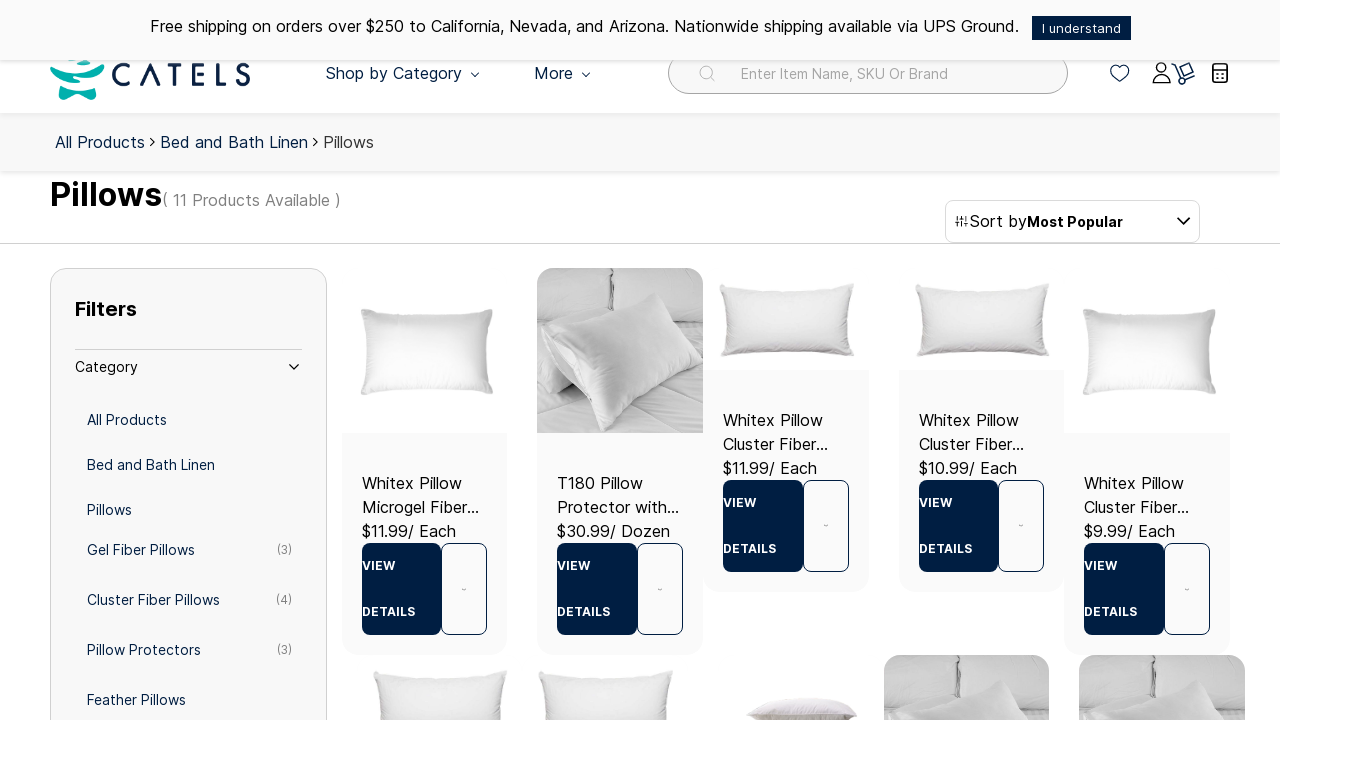

--- FILE ---
content_type: text/html;charset=UTF-8
request_url: https://www.catels.com/categories/pillows/3651593000000365413
body_size: 44793
content:
<!doctype html><html lang="en-US" dir="ltr" data-nojs><head><title>Pillows</title><meta name="viewport" content="width=device-width, initial-scale=1.0, shrink-to-fit=no"><meta http-equiv="Content-Type" content="text/html; charset=utf-8"/><meta name="generator" content="Zoho Commerce, https://www.zoho.com/commerce"/><link rel="icon" href="/favicon.png"/><meta name="twitter:card" content="summary"/><meta name="twitter:url" content="https://www.catels.com/categories/pillows/3651593000000365413"/><meta name="twitter:title" content="Pillows"/><link href="https://zfcommerce.nimbuspop.com/IDC/css/zstore-core.css" rel="preload" type="text/css" as="style"><link href="https://zfcommerce.nimbuspop.com/IDC/css/zstore-core.css" rel="stylesheet" type="text/css"><link rel="preconnect" href="//img.zohostatic.com"><link rel="preconnect" href="//static.zohocdn.com"><link rel="preconnect" href="//https://cdn1.zohoecommerce.com"><link href="https://cdn1.zohoecommerce.com/template/b3b5efc1785a458bad199d53760422e2/stylesheets/style.css?v=1765930855527&storefront_domain=www.catels.com" rel="preload" type="text/css" as="style"><link href="https://cdn1.zohoecommerce.com/template/b3b5efc1785a458bad199d53760422e2/stylesheets/style.css?v=1765930855527&storefront_domain=www.catels.com" rel="stylesheet" type="text/css"><link href="https://cdn1.zohoecommerce.com/template/b3b5efc1785a458bad199d53760422e2/stylesheets/sub-style.css?v=1765930855527&storefront_domain=www.catels.com" rel="preload" type="text/css" as="style"><link href="https://cdn1.zohoecommerce.com/template/b3b5efc1785a458bad199d53760422e2/stylesheets/sub-style.css?v=1765930855527&storefront_domain=www.catels.com" rel="stylesheet" type="text/css"><link rel="preload" type="text/css" href="//webfonts.zoho.com/css?family=Alice/Source Sans Pro:300,400,600,700/Source Code Pro/Poppins:100,200,300,400,500,600,700/Inter:400/inter:400/PT Sans Caption:700,400/Source Sans Pro:700,600,400,100,300/Cairo:700,400/Mulish:600,700,400/Mukta Malar:700,600,400/URW Palladio SKT:700,400/Siddhanta:400/Vazirmatn:700,600,400/Sanskrit 2003:400/Noto Sans Malayalam:700,600,400/Kalpurush:400/Adamina:400/Vesper Libre:700,500,400/Rasa:700,600,400/Noto Serif Telugu:700,600,400/Calistoga:400/Spicy Rice:400/Archivo:700,600,400/PT Sans:700,400,400i,700i/Oxygen Mono:400/Montserrat:700,600,400/Allerta:400/Roboto:400,100,300/Roboto Condensed:400/Archivo Black:400/Comfortaa/Lato:300,400/Public Sans:600,700,400/Lora:400,700/Raleway:100,300,400/Karla/Noto Sans:100,300,400/Nunito/Libre Franklin:400/Poppins:400/Inter:700,400&amp;display=swap" as="style"><link rel="stylesheet" type="text/css" href="//webfonts.zoho.com/css?family=Alice/Source Sans Pro:300,400,600,700/Source Code Pro/Poppins:100,200,300,400,500,600,700/Inter:400/inter:400/PT Sans Caption:700,400/Source Sans Pro:700,600,400,100,300/Cairo:700,400/Mulish:600,700,400/Mukta Malar:700,600,400/URW Palladio SKT:700,400/Siddhanta:400/Vazirmatn:700,600,400/Sanskrit 2003:400/Noto Sans Malayalam:700,600,400/Kalpurush:400/Adamina:400/Vesper Libre:700,500,400/Rasa:700,600,400/Noto Serif Telugu:700,600,400/Calistoga:400/Spicy Rice:400/Archivo:700,600,400/PT Sans:700,400,400i,700i/Oxygen Mono:400/Montserrat:700,600,400/Allerta:400/Roboto:400,100,300/Roboto Condensed:400/Archivo Black:400/Comfortaa/Lato:300,400/Public Sans:600,700,400/Lora:400,700/Raleway:100,300,400/Karla/Noto Sans:100,300,400/Nunito/Libre Franklin:400/Poppins:400/Inter:700,400&amp;display=swap"><link href="https://cdn1.zohoecommerce.com/zs-customcss.css?v=1765930855527&storefront_domain=www.catels.com" rel="preload" type="text/css" as="style"><link href="https://cdn1.zohoecommerce.com/zs-customcss.css?v=1765930855527&storefront_domain=www.catels.com" rel="stylesheet" type="text/css"><script>window.is_portal_site="true";</script><script type="text/javascript">window.zs_view="category";window.zs_category = {"category_id":"3651593000000365413","name":"Pillows","description":"","handle":"pillows","url":"/categories/pillows/3651593000000365413","number_columns":2,"order":1,"parent_category_id":"3651593000000523021","products":[{"product_id":"3651593000000168647","name":"Whitex Pillow Microgel Fiber Standard 20&quot; x 26&quot; - 28.5 oz. Fill","type":0,"handle":"f5f9c3b3cc","url":"/products/f5f9c3b3cc/3651593000000168647","quick_look_url":"/products/f5f9c3b3cc/3651593000000168647?quick_look=true","category_id":"3651593000000365415","brand":"Whitex","status":true,"description":"<div>   <span style=\"color: inherit\">     <p>       <span\n        style=\"color: inherit\">Experience unparalleled comfort with\n        our Standard Size Pillow, filled with 28.5 oz of MicroGel Fiber.\n        The 233 thread count, 100% cotton cover ensures a soft and\n        breathable surface, while the double stitching adds durability.\n        Our eco-friendly packaging reduces waste by 52%, helping you\n        sleep better knowing you\u2019re making a positive impact. Simply\n        remove from the packaging, shake out immediately, and allow up\n        to 24 hours for the pillow to fully expand. Keep it fresh and\n        fluffy with regular shaking as needed. Perfect for providing the\n        best care to your guests.<\/span>     <\/p>   <\/span> <\/div>","short_description":"<div style=\"color: inherit\">   <div style=\"color: inherit\">     <div>\n        <ul>✔28.5 oz MicroGel Fiber for ultimate comfort✔233 Thread\n        Count,         100% Cotton cover✔Durable double stitching✔Easy\n        care: Machine         wash warm, tumble dry low✔Eco-friendly\n        packaging: 52% reduction         in packaging size<\/ul>\n    <\/div>   <\/div> <\/div>","has_variant_price":false,"has_variants":false,"is_out_of_stock":false,"label_price":11.99,"selling_price":11.99,"starts_with":11.99,"ends_with":11.99,"on_sale":false,"is_returnable":true,"is_stock_managed":false,"documents":[{"document_id":"3651593000000385156","name":"standard.png","is_featured":false,"attachment_order":0,"alter_text":"Kare Basics Gel Pillow Standard 20\"x26\" 28.5 oz."}],"images":[{"id":"3651593000000385156","url":"/product-images/standard.png/3651593000000385156","title":"Kare Basics Gel Pillow Standard 20&quot;x26&quot; 28.5 oz.","alternate_text":"Kare Basics Gel Pillow Standard 20&quot;x26&quot; 28.5 oz.","order":0,"is_featured":true,"is_placeholder_image":false}],"attributes":[],"seo":{"description":"          \n         ✔28.5 oz MicroGel Fiber for ultimate comfort✔233 Thread\n        Count,         100% Cotton cover✔Durable double stitching✔Easy\n        care: Machine         wash warm, tumble dry low✔Eco-friendly\n        packaging: 52% reduction         in packaging size \n           ","title":"Whitex Pillow Microgel Fiber Standard 20&quot; x 26&quot; - 28.5 oz. Fill"},"specification_group":[],"variants":[{"variant_id":"3651593000000168647","options":[],"stock_available":63,"double_stock_available":63,"is_out_of_stock":false,"is_returnable":false,"selling_price":11.99,"label_price":0,"sku":"14-08022","isbn":"","mpn":"BMI_20765L_1","upc":"","ean":"","price_brackets":[],"images":[{"id":"3651593000000385156","url":"/product-images/standard.png/3651593000000385156","title":"Kare Basics Gel Pillow Standard 20&quot;x26&quot; 28.5 oz.","alternate_text":"Kare Basics Gel Pillow Standard 20&quot;x26&quot; 28.5 oz.","order":0,"is_featured":false,"is_placeholder_image":false}],"is_available_for_purchase":false,"is_deliverable":true,"hide_add_to_cart":false,"show_add_to_quote":true,"hide_price":false,"product_type":"goods","hsn_or_sac":"","minimum_order_quantity":"","maximum_order_quantity":"","return_period_in_days":0,"is_combo_product":false,"manufacturer":"Allied Home","is_stock_managed":true}],"tags":[],"review_id":"42897000000014445","is_social_share_enabled":false,"is_product_custom_fields_enabled":true,"is_product_review_enabled":false,"is_product_price_brackets_available":false,"is_input_custom_field_available":false,"unit":"Each","is_available_for_purchase":false,"is_deliverable":true,"manufacturer":"Allied Home","currency_code":"USD"},{"product_id":"3651593000002610101","name":"T180 Pillow Protector with Zipper Queen 20&quot; x 30&quot; White","type":0,"handle":"cd5fad2177","url":"/products/cd5fad2177/3651593000002610101","quick_look_url":"/products/cd5fad2177/3651593000002610101?quick_look=true","category_id":"3651593000000365411","brand":"Oxford Super Blend","status":true,"description":"<div>   <p>Our <strong>T180 Pillow Protector<\/strong> is designed\n    specifically     for the hospitality industry, combining comfort,\n    durability, and     practicality in one essential product. Made from\n    a <strong>50%       cotton and 50% polyester blend<\/strong>, it\n    provides the softness     guests expect while withstanding the heavy\n    laundering cycles of     hotel operations.<\/p>   <p>     <br\n    class=\"rte-ignore-br\" />   <\/p>   <p>The <strong>zipper\n    closure<\/strong> keeps pillows fully protected     from dust,\n    stains, and allergens, ensuring a cleaner and healthier     sleep\n    environment for your guests. By acting as a shield, these\n    protectors help extend the life of each pillow, reducing long-term\n    replacement costs and maintaining consistent quality across your\n  rooms.<\/p>   <p>     <br class=\"rte-ignore-br\" />   <\/p>\n    <p>Lightweight yet durable, this pillow protector is <strong>machine\n      washable and quick-drying<\/strong>, making it simple for\n    housekeeping staff to clean and return to service. With a perfect\n    balance of comfort and protection, it is an essential upgrade for\n    hotels committed to guest satisfaction, hygiene, and cost\n  efficiency.<\/p> <\/div>","short_description":"<div>   <ul style=\"list-style-image: none\">     <li>       <p>\n          <strong>50/50 Cotton\u2013Poly Blend<\/strong> \u2013 Combines the\n        softness         of cotton with the durability of polyester,\n        making it ideal for         frequent hotel use.<\/p>     <\/li>\n      <li>       <p>         <strong>Zipper Closure<\/strong> \u2013 Ensures a\n        secure fit, protects         the pillow interior, and allows for\n        quick removal during housekeeping.<\/p>     <\/li>     <li>\n        <p>         <strong>Hygienic Barrier<\/strong> \u2013 Shields pillows\n        from sweat,         oils, and allergens, extending pillow life\n        and improving guest cleanliness.<\/p>     <\/li>     <li>\n        <p>         <strong>Easy Care &amp; Long-Lasting<\/strong> \u2013\n        Machine washable         and resistant to wear, helping hotels\n        lower replacement costs         while maintaining fresh\n      rooms.<\/p>     <\/li>   <\/ul> <\/div>","has_variant_price":false,"has_variants":false,"is_out_of_stock":false,"label_price":30.99,"selling_price":30.99,"starts_with":30.99,"ends_with":30.99,"on_sale":false,"is_returnable":true,"is_stock_managed":false,"documents":[{"document_id":"3651593000025791055","name":"T180 pillow protector.jpeg","is_featured":false,"attachment_order":0,"alter_text":""}],"images":[{"id":"3651593000025791055","url":"/product-images/T180+pillow+protector.jpeg/3651593000025791055","title":"","alternate_text":"","order":0,"is_featured":true,"is_placeholder_image":false}],"attributes":[],"seo":{"description":"                  \n           50/50 Cotton\u2013Poly Blend  \u2013 Combines the\n        softness         of cotton with the durability of polyester,\n        making it ideal for         frequent hotel use.       \n                         Zipper Closure  \u2013 Ensures a\n        secure fit, protects         the pillow interior, and allows for\n    ","title":"T180 Pillow Protector with Zipper Queen 20&quot; x 30&quot; White"},"specification_group":[],"variants":[{"variant_id":"3651593000002610101","options":[],"stock_available":2,"double_stock_available":2,"is_out_of_stock":false,"is_returnable":false,"selling_price":30.99,"label_price":0,"sku":"13-03011","isbn":"","mpn":"PBQ","upc":"","ean":"","price_brackets":[],"images":[{"id":"3651593000025791055","url":"/product-images/T180+pillow+protector.jpeg/3651593000025791055","title":"","alternate_text":"","order":0,"is_featured":false,"is_placeholder_image":false}],"is_available_for_purchase":false,"is_deliverable":true,"hide_add_to_cart":false,"show_add_to_quote":true,"hide_price":false,"product_type":"goods","hsn_or_sac":"","minimum_order_quantity":"","maximum_order_quantity":"","return_period_in_days":0,"is_combo_product":false,"manufacturer":"Ganesh Mills","is_stock_managed":true}],"tags":[],"review_id":"42897000002403483","is_social_share_enabled":false,"is_product_custom_fields_enabled":true,"is_product_review_enabled":false,"is_product_price_brackets_available":false,"is_input_custom_field_available":false,"unit":"Dozen","is_available_for_purchase":false,"is_deliverable":true,"manufacturer":"Ganesh Mills","currency_code":"USD"},{"product_id":"3651593000000168620","name":"Whitex Pillow Cluster Fiber King 20&quot; x 36&quot; - 28 oz. Fill","type":0,"handle":"f569473f15","url":"/products/f569473f15/3651593000000168620","quick_look_url":"/products/f569473f15/3651593000000168620?quick_look=true","category_id":"3651593000000365417","brand":"Whitex","status":true,"description":"<span style=\"color: inherit\">Provide the best care to your guests with\n  this pillow, made of 220 thread count and a 100% polyester shell made\n  to last.<\/span>\n    <div>   <span style=\"color: inherit\">     <br />   <\/span> <\/div>\n    <div>   <img\n  src=\"/products/3651593000000168620/description_images/CLUSTER%20-1-.webp\">\n    <span style=\"color: inherit\">     <br />   <\/span> <\/div>","short_description":"<div style=\"color: inherit\">   <p>     <b><\/b>   <\/p>   <ul>     ✔\n      <span style=\"font-size: 10.5pt\">28     oz&nbsp;<\/span>     ✔\n      <span style=\"font-size: 10.5pt\">Filled       with 6D recycled puff\n    balls<\/span>     ✔       <span style=\"font-size: 10.5pt\">220\n      Thread Count&nbsp;<\/span>     ✔       <span\n      style=\"font-size: 10.5pt\">100% polyester (microfiber\n    shell)<\/span>     ✔       <span style=\"font-size: 10.5pt\">4\n      side self-cord<\/span>     ✔       <span\n      style=\"font-size: 10.5pt\">Single needle closing<\/span>       ✔\n      <span style=\"font-size: 10.5pt\">Machine Wash     Warm<\/span>     ✔\n      <span style=\"font-size: 10.5pt\">Use         Non-Chlorine when\n    needed<\/span>     ✔       <span style=\"font-size: 10.5pt\">Tumble dry\n    low<\/span>     ✔         <span style=\"font-size: 10.5pt\">Do not\n    iron<\/span>   <\/ul>     <div>     <div>       <span\n        style=\"color: inherit\">           <a\n          href=\"https://www.catels.com/CLUSTER.pdf\"\n          title=\"Sale Sheet\">Sale Sheet<\/a><\/span>   <br />     <\/div>\n  <\/div>   <div>     <br />   <\/div> <\/div>","has_variant_price":false,"has_variants":false,"is_out_of_stock":false,"label_price":11.99,"selling_price":11.99,"starts_with":11.99,"ends_with":11.99,"on_sale":false,"is_returnable":true,"is_stock_managed":false,"documents":[{"document_id":"3651593000000384265","name":"Kare Basics Gel Pillow King.jpg","is_featured":false,"attachment_order":0,"alter_text":"Kare Basics Cluster Pillow King 20\"x36\" 28 oz."}],"images":[{"id":"3651593000000384265","url":"/product-images/Kare+Basics+Gel+Pillow+King.jpg/3651593000000384265","title":"Kare Basics Cluster Pillow King 20&quot;x36&quot; 28 oz.","alternate_text":"Kare Basics Cluster Pillow King 20&quot;x36&quot; 28 oz.","order":0,"is_featured":true,"is_placeholder_image":false}],"attributes":[],"seo":{"description":"                       ✔\n       28     oz&nbsp;      ✔\n       Filled       with 6D recycled puff\n    balls      ✔        220\n      Thread Count&nbsp;      ✔        100% polyester (microfiber\n    shell)      ✔        4\n      side self-cord      ✔        Single needle closing        ✔\n       Machine Wash     Warm      ✔\n       Use          ","title":"Whitex Pillow Cluster Fiber King 20&quot; x 36&quot; - 28 oz. Fill"},"specification_group":[],"variants":[{"variant_id":"3651593000000168620","options":[],"stock_available":54,"double_stock_available":54,"is_out_of_stock":false,"is_returnable":false,"selling_price":11.99,"label_price":0,"sku":"14-08046","isbn":"","mpn":"BMI_22596L_3","upc":"","ean":"","price_brackets":[],"images":[{"id":"3651593000000384265","url":"/product-images/Kare+Basics+Gel+Pillow+King.jpg/3651593000000384265","title":"Kare Basics Cluster Pillow King 20&quot;x36&quot; 28 oz.","alternate_text":"Kare Basics Cluster Pillow King 20&quot;x36&quot; 28 oz.","order":0,"is_featured":false,"is_placeholder_image":false}],"is_available_for_purchase":false,"is_deliverable":true,"hide_add_to_cart":false,"show_add_to_quote":true,"hide_price":false,"product_type":"goods","hsn_or_sac":"","minimum_order_quantity":"","maximum_order_quantity":"","return_period_in_days":0,"is_combo_product":false,"manufacturer":"Allied Home","is_stock_managed":true}],"tags":[],"review_id":"42897000000014403","is_social_share_enabled":false,"is_product_custom_fields_enabled":true,"is_product_review_enabled":false,"is_product_price_brackets_available":false,"is_input_custom_field_available":false,"unit":"Each","is_available_for_purchase":false,"is_deliverable":true,"manufacturer":"Allied Home","currency_code":"USD"},{"product_id":"3651593000000168629","name":"Whitex Pillow Cluster Fiber Queen 20&quot; x 30&quot; - 26 oz. Fill","type":0,"handle":"cdd2d81d78","url":"/products/cdd2d81d78/3651593000000168629","quick_look_url":"/products/cdd2d81d78/3651593000000168629?quick_look=true","category_id":"3651593000000365417","brand":"Whitex","status":true,"description":"<div style=\"color: inherit\">   <div>     <p>By rolling our pillows\n      air-tight we are able to reduce the       packaging by 52%\n      reducing our carbon footprint significantly. When       you unpack\n      these pillows, you can feel good knowing you will not       be the\n      only one sleeping well.&nbsp;<\/p>     <p>Remove from packaging and\n      shake out immediately. Please allow up       to 24 hours for\n      pillows to air out and retain loft completely.       Shake to\n      fluff as needed.<\/p>   <\/div> <\/div>\n    <span style=\"color: inherit\">Provide the best care to your guests\n  with   this pillow, made of 233 thread count and 100% cotton.&nbsp;<\/span>\n    <img src=\"/products/3651593000000168629/description_images/CLUSTER%20-1-.webp\">\n    <br />\n    <span style=\"color: inherit\">   <br /> <\/span>","short_description":"<div style=\"color: inherit\">   <p>     <b><\/b>   <\/p>   <ul>     ✔\n      <span style=\"font-size: 10.5pt\">26     oz&nbsp;<\/span>     ✔\n      <span style=\"font-size: 10.5pt\">Size:     Queen<\/span>     ✔\n      <span style=\"font-size: 10.5pt\">Filled       with 6D recycled puff\n    balls<\/span>     ✔       <span style=\"font-size: 10.5pt\">220\n      Thread Count&nbsp;<\/span>     ✔       <span\n      style=\"font-size: 10.5pt\">100% polyester (microfiber\n    shell)<\/span>     ✔       <span style=\"font-size: 10.5pt\">4\n      side self-cord<\/span>     ✔       <span\n      style=\"font-size: 10.5pt\">Single needle closing<\/span>       ✔\n      <span style=\"font-size: 10.5pt\">Machine Wash     Warm<\/span>     ✔\n      <span style=\"font-size: 10.5pt\">Use         Non-Chlorine when\n    needed<\/span>     ✔       <span style=\"font-size: 10.5pt\">Tumble dry\n    low<\/span>     ✔         <span style=\"font-size: 10.5pt\">Do not\n    iron<\/span>     ✔         <span style=\"font-size: 10.5pt\">Pillows\n      are rolled packed to         save space<\/span>   <\/ul>   <div>\n      <div>       <a href=\"https://www.catels.com/CLUSTER.pdf\"\n        title=\"Sale Sheet\">Sale Sheet<\/a><\/div>   <\/div> <\/div>","has_variant_price":false,"has_variants":false,"is_out_of_stock":false,"label_price":10.99,"selling_price":10.99,"starts_with":10.99,"ends_with":10.99,"on_sale":false,"is_returnable":true,"is_stock_managed":false,"documents":[{"document_id":"3651593000000385176","name":"14-08031.jpg","is_featured":false,"attachment_order":0,"alter_text":"Kare Basics Cluster Pillow Queen 20\"x30\" 26 oz."}],"images":[{"id":"3651593000000385176","url":"/product-images/14-08031.jpg/3651593000000385176","title":"Kare Basics Cluster Pillow Queen 20&quot;x30&quot; 26 oz.","alternate_text":"Kare Basics Cluster Pillow Queen 20&quot;x30&quot; 26 oz.","order":0,"is_featured":true,"is_placeholder_image":false}],"attributes":[],"seo":{"description":"                       ✔\n       26     oz&nbsp;      ✔\n       Size:     Queen      ✔\n       Filled       with 6D recycled puff\n    balls      ✔        220\n      Thread Count&nbsp;      ✔        100% polyester (microfiber\n    shell)      ✔        4\n      side self-cord      ✔        Single needle closing        ✔\n       Machine Wash     W ","title":"Whitex Pillow Cluster Fiber Queen 20&quot; x 30&quot; - 26 oz. Fill"},"specification_group":[],"variants":[{"variant_id":"3651593000000168629","options":[],"stock_available":30,"double_stock_available":30,"is_out_of_stock":false,"is_returnable":false,"selling_price":10.99,"label_price":0,"sku":"14-08041","isbn":"","mpn":"BMI_22596L_2","upc":"","ean":"","price_brackets":[],"images":[{"id":"3651593000000385176","url":"/product-images/14-08031.jpg/3651593000000385176","title":"Kare Basics Cluster Pillow Queen 20&quot;x30&quot; 26 oz.","alternate_text":"Kare Basics Cluster Pillow Queen 20&quot;x30&quot; 26 oz.","order":0,"is_featured":false,"is_placeholder_image":false}],"is_available_for_purchase":false,"is_deliverable":true,"hide_add_to_cart":false,"show_add_to_quote":true,"hide_price":false,"product_type":"goods","hsn_or_sac":"","minimum_order_quantity":"","maximum_order_quantity":"","return_period_in_days":0,"is_combo_product":false,"manufacturer":"Allied Home","is_stock_managed":true}],"tags":[],"review_id":"42897000000014417","is_social_share_enabled":false,"is_product_custom_fields_enabled":true,"is_product_review_enabled":false,"is_product_price_brackets_available":false,"is_input_custom_field_available":false,"unit":"Each","is_available_for_purchase":false,"is_deliverable":true,"manufacturer":"Allied Home","currency_code":"USD"},{"product_id":"3651593000000168638","name":"Whitex Pillow Cluster Fiber Standard 20&quot; x 26&quot; - 22 oz. Fill","type":0,"handle":"f5cdcf3042","url":"/products/f5cdcf3042/3651593000000168638","quick_look_url":"/products/f5cdcf3042/3651593000000168638?quick_look=true","category_id":"3651593000000365417","brand":"Whitex","status":true,"description":"<span style=\"color: inherit\">Provide the best care to your guests with\n  this pillow, made of 220 thread count and a 100% polyester shell made\n  to last.<\/span>\n    <div>   <span style=\"color: inherit\">     <br />   <\/span> <\/div>\n    <div>   <img\n  src=\"/products/3651593000000168638/description_images/CLUSTER%20-1-.webp\">\n    <span style=\"color: inherit\">     <br />   <\/span> <\/div>","short_description":"<div style=\"color: inherit\">   <p>     <b><\/b>   <\/p>   <ul>     ✔\n      <span style=\"font-size: 10.5pt\">22     oz&nbsp;<\/span>     ✔\n      <span style=\"font-size: 10.5pt\">Size:     Standard<\/span>       ✔\n      <span style=\"font-size: 10.5pt\">Filled       with 6D recycled\n      puff balls<\/span>     ✔       <span style=\"font-size: 10.5pt\">220\n      Thread Count&nbsp;<\/span>       ✔       <span\n      style=\"font-size: 10.5pt\">100% polyester         (microfiber\n    shell)<\/span>     ✔       <span style=\"font-size: 10.5pt\">4 side\n    self-cord<\/span>     ✔         <span\n      style=\"font-size: 10.5pt\">Single needle     closing<\/span>     ✔\n      <span style=\"font-size: 10.5pt\">Machine Wash Warm<\/span>     ✔\n      <span style=\"font-size: 10.5pt\">Use Non-Chlorine when\n    needed<\/span>     ✔       <span style=\"font-size: 10.5pt\">Tumble dry\n    low<\/span>     ✔         <span style=\"font-size: 10.5pt\">Do not\n    iron<\/span>   <\/ul>     <div>     <div>       <span\n        style=\"color: inherit\">           <a\n          href=\"https://www.catels.com/CLUSTER.pdf\"\n          title=\"Sale Sheet\">Sale Sheet<\/a><\/span>   <br />     <\/div>\n  <\/div>   <div>     <br />   <\/div> <\/div>","has_variant_price":false,"has_variants":false,"is_out_of_stock":false,"label_price":9.99,"selling_price":9.99,"starts_with":9.99,"ends_with":9.99,"on_sale":false,"is_returnable":true,"is_stock_managed":false,"documents":[{"document_id":"3651593000000385166","name":"standard.png","is_featured":false,"attachment_order":0,"alter_text":"Kare Basics Cluster Pillow Standard 20\"x26\" 22 oz."}],"images":[{"id":"3651593000000385166","url":"/product-images/standard.png/3651593000000385166","title":"Kare Basics Cluster Pillow Standard 20&quot;x26&quot; 22 oz.","alternate_text":"Kare Basics Cluster Pillow Standard 20&quot;x26&quot; 22 oz.","order":0,"is_featured":true,"is_placeholder_image":false}],"attributes":[],"seo":{"description":"                       ✔\n       22     oz&nbsp;      ✔\n       Size:     Standard        ✔\n       Filled       with 6D recycled\n      puff balls      ✔        220\n      Thread Count&nbsp;        ✔        100% polyester         (microfiber\n    shell)      ✔        4 side\n    self-cord      ✔          Single needle     closing      ✔\n      ","title":"Whitex Pillow Cluster Fiber Standard 20&quot; x 26&quot; - 22 oz. Fill"},"specification_group":[],"variants":[{"variant_id":"3651593000000168638","options":[],"stock_available":25,"double_stock_available":25,"is_out_of_stock":false,"is_returnable":false,"selling_price":9.99,"label_price":0,"sku":"14-08036","isbn":"","mpn":"BMI_22596L_1","upc":"","ean":"","price_brackets":[],"images":[{"id":"3651593000000385166","url":"/product-images/standard.png/3651593000000385166","title":"Kare Basics Cluster Pillow Standard 20&quot;x26&quot; 22 oz.","alternate_text":"Kare Basics Cluster Pillow Standard 20&quot;x26&quot; 22 oz.","order":0,"is_featured":false,"is_placeholder_image":false}],"is_available_for_purchase":false,"is_deliverable":true,"hide_add_to_cart":false,"show_add_to_quote":true,"hide_price":false,"product_type":"goods","hsn_or_sac":"","minimum_order_quantity":"","maximum_order_quantity":"","return_period_in_days":0,"is_combo_product":false,"manufacturer":"Allied Home","is_stock_managed":true}],"tags":[],"review_id":"42897000000014431","is_social_share_enabled":false,"is_product_custom_fields_enabled":true,"is_product_review_enabled":false,"is_product_price_brackets_available":false,"is_input_custom_field_available":false,"unit":"Each","is_available_for_purchase":false,"is_deliverable":true,"manufacturer":"Allied Home","currency_code":"USD"},{"product_id":"3651593000000168656","name":"Whitex Pillow Microgel Fiber Queen 20&quot; x 30&quot; - 32 oz. Fill","type":0,"handle":"d397a2b777","url":"/products/d397a2b777/3651593000000168656","quick_look_url":"/products/d397a2b777/3651593000000168656?quick_look=true","category_id":"3651593000000365415","brand":"Whitex","status":true,"description":"<div style=\"color: inherit\">   <div>     <p>       <span\n        style=\"color: inherit\">Upgrade your sleep experience with\n        our Queen Size Pillow, featuring 32 oz of MicroGel Fiber for\n        superior support. The 233 thread count, 100% cotton cover offers\n        a luxurious feel, complemented by durable double stitching. Our\n        innovative packaging reduces waste by 52%, making it an\n        eco-conscious choice. Upon unpacking, shake out the pillow\n        immediately and allow up to 24 hours for it to regain its full\n        loft. Maintain its plushness with occasional shaking. Ideal for\n        ensuring your guests enjoy a restful night\u2019s sleep.<\/span>\n    <\/p>   <\/div> <\/div>","short_description":"<div style=\"color: inherit\">   <div style=\"color: inherit\">     <ul>✔32\n      oz MicroGel Fiber for enhanced support✔233 Thread Count,\n      100% Cotton cover✔Durable double stitching✔Easy care: Machine wash\n      warm, tumble dry low✔Eco-friendly packaging: 52% reduction in\n      packaging size<\/ul>   <\/div>   <div>     <div><\/div>   <\/div> <\/div>","has_variant_price":false,"has_variants":false,"is_out_of_stock":false,"label_price":13.99,"selling_price":13.99,"starts_with":13.99,"ends_with":13.99,"on_sale":false,"is_returnable":true,"is_stock_managed":false,"documents":[{"document_id":"3651593000000385122","name":"Kare Basics Gel Pillow King.jpg","is_featured":false,"attachment_order":0,"alter_text":"Kare Basics Gel Pillow Queen 20\"x30\" 32 oz."}],"images":[{"id":"3651593000000385122","url":"/product-images/Kare+Basics+Gel+Pillow+King.jpg/3651593000000385122","title":"Kare Basics Gel Pillow Queen 20&quot;x30&quot; 32 oz.","alternate_text":"Kare Basics Gel Pillow Queen 20&quot;x30&quot; 32 oz.","order":0,"is_featured":true,"is_placeholder_image":false}],"attributes":[],"seo":{"description":"          ✔32\n      oz MicroGel Fiber for enhanced support✔233 Thread Count,\n      100% Cotton cover✔Durable double stitching✔Easy care: Machine wash\n      warm, tumble dry low✔Eco-friendly packaging: 52% reduction in\n      packaging size                     ","title":"Whitex Pillow Microgel Fiber Queen 20&quot; x 30&quot; - 32 oz. Fill"},"specification_group":[],"variants":[{"variant_id":"3651593000000168656","options":[],"stock_available":18,"double_stock_available":18,"is_out_of_stock":false,"is_returnable":false,"selling_price":13.99,"label_price":0,"sku":"14-08026","isbn":"","mpn":"BMI_20765L_2","upc":"","ean":"","price_brackets":[],"images":[{"id":"3651593000000385122","url":"/product-images/Kare+Basics+Gel+Pillow+King.jpg/3651593000000385122","title":"Kare Basics Gel Pillow Queen 20&quot;x30&quot; 32 oz.","alternate_text":"Kare Basics Gel Pillow Queen 20&quot;x30&quot; 32 oz.","order":0,"is_featured":false,"is_placeholder_image":false}],"is_available_for_purchase":false,"is_deliverable":true,"hide_add_to_cart":false,"show_add_to_quote":true,"hide_price":false,"product_type":"goods","hsn_or_sac":"","minimum_order_quantity":"","maximum_order_quantity":"","return_period_in_days":0,"is_combo_product":false,"manufacturer":"Allied Home","is_stock_managed":true}],"tags":[],"review_id":"42897000000014459","is_social_share_enabled":false,"is_product_custom_fields_enabled":true,"is_product_review_enabled":false,"is_product_price_brackets_available":false,"is_input_custom_field_available":false,"unit":"Each","is_available_for_purchase":false,"is_deliverable":true,"manufacturer":"Allied Home","currency_code":"USD"},{"product_id":"3651593000000168665","name":"Whitex Pillow Microgel Fiber King 20&quot; x 36&quot; - 39 oz. Fill","type":0,"handle":"b1c5a37090","url":"/products/b1c5a37090/3651593000000168665","quick_look_url":"/products/b1c5a37090/3651593000000168665?quick_look=true","category_id":"3651593000000365415","brand":"Whitex","status":true,"description":"   <div style=\"color: inherit\">     <div>       <p>       <span\n        style=\"color: inherit\">Indulge in the ultimate comfort with\n        our King Size Pillow, filled with 36 oz of MicroGel Fiber. The\n        233 thread count, 100% cotton cover provides a soft and\n        breathable surface, enhanced by sturdy double stitching. Our\n        space-saving packaging reduces waste by 52%, contributing to a\n        greener planet. After unpacking, shake out the pillow\n        immediately and allow up to 24 hours for it to fully expand.\n        Keep it fluffy with regular shaking as needed. Perfect for\n        offering your guests the highest level of comfort and\n      care.<\/span>     <\/p>   <\/div> <\/div>","short_description":"<div style=\"color: inherit\">   <div>     <div>       <div\n        style=\"color: inherit\">         <ul>✔36 oz MicroGel Fiber for\n          maximum comfort✔233 Thread Count,           100% Cotton\n          cover✔Durable double stitching✔Easy care: Machine\n          wash warm, tumble dry low✔Eco-friendly packaging: 52%\n          reduction in packaging size<\/ul>       <\/div>     <\/div>\n  <\/div> <\/div>","has_variant_price":false,"has_variants":false,"is_out_of_stock":false,"label_price":15.99,"selling_price":15.99,"starts_with":15.99,"ends_with":15.99,"on_sale":false,"is_returnable":true,"is_stock_managed":false,"documents":[{"document_id":"3651593000000385112","name":"14-08031.jpg","is_featured":false,"attachment_order":0,"alter_text":"Kare Basics Gel Pillow King 20\"x36\" 39 oz."}],"images":[{"id":"3651593000000385112","url":"/product-images/14-08031.jpg/3651593000000385112","title":"Kare Basics Gel Pillow King 20&quot;x36&quot; 39 oz.","alternate_text":"Kare Basics Gel Pillow King 20&quot;x36&quot; 39 oz.","order":0,"is_featured":true,"is_placeholder_image":false}],"attributes":[],"seo":{"description":"                            ✔36 oz MicroGel Fiber for\n          maximum comfort✔233 Thread Count,           100% Cotton\n          cover✔Durable double stitching✔Easy care: Machine\n          wash warm, tumble dry low✔Eco-friendly packaging: 52%\n          reduction in packaging size               \n     ","title":"Whitex Pillow Microgel Fiber King 20&quot; x 36&quot; - 39 oz. Fill"},"specification_group":[],"variants":[{"variant_id":"3651593000000168665","options":[],"stock_available":75,"double_stock_available":75,"is_out_of_stock":false,"is_returnable":false,"selling_price":15.99,"label_price":0,"sku":"14-08031","isbn":"","mpn":"BMI_20765L_3","upc":"","ean":"","price_brackets":[],"images":[{"id":"3651593000000385112","url":"/product-images/14-08031.jpg/3651593000000385112","title":"Kare Basics Gel Pillow King 20&quot;x36&quot; 39 oz.","alternate_text":"Kare Basics Gel Pillow King 20&quot;x36&quot; 39 oz.","order":0,"is_featured":false,"is_placeholder_image":false}],"is_available_for_purchase":false,"is_deliverable":true,"hide_add_to_cart":false,"show_add_to_quote":true,"hide_price":false,"product_type":"goods","hsn_or_sac":"","minimum_order_quantity":"","maximum_order_quantity":"","return_period_in_days":0,"is_combo_product":false,"manufacturer":"Allied Home","is_stock_managed":true}],"tags":[],"review_id":"42897000000014473","is_social_share_enabled":false,"is_product_custom_fields_enabled":true,"is_product_review_enabled":false,"is_product_price_brackets_available":false,"is_input_custom_field_available":false,"unit":"Each","is_available_for_purchase":false,"is_deliverable":true,"manufacturer":"Allied Home","currency_code":"USD"},{"product_id":"3651593000001518285","name":"Pillow Platinum Standard 20&quot; x 26&quot; 26 oz. - 12/Case","type":0,"handle":"i8cfb9fb95","url":"/products/i8cfb9fb95/3651593000001518285","quick_look_url":"/products/i8cfb9fb95/3651593000001518285?quick_look=true","category_id":"3651593000000365417","brand":"Platinum","status":true,"description":"<span style=\"color: inherit; font-size: 14px\" class=\" \">Filled with soft\n  resilient premium, hollow siliconized fiberfill to ensure maximum\n  long-term sleep comfort. Ticking; Poly/Cotton, edges automatically sewn.<\/span>\n    <br />","short_description":"<span style=\"font-weight: bold\"><\/span>\n    <div>   <ul>     ✔       <span\n    style=\"color: inherit\">Spiral-spun<\/span>       <span\n      style=\"font-weight: bold\">         <br />     <\/span>     ✔\n      <span style=\"color: inherit\">Hollow     Core<\/span>     ✔\n      <span style=\"color: inherit\">Siliconized<\/span>     <br />     ✔\n      <span style=\"color: inherit\">Premium         polyes­ter\n    fiber<\/span>       <span style=\"color: inherit\">     <br />\n    <\/span>     ✔       <span style=\"color: inherit\">20&quot; x\n    26&quot;&nbsp;<\/span>         <span style=\"color: inherit\">\n      <br />     <\/span>       ✔       <span style=\"color: inherit\">26\n    oz.<\/span>       <span style=\"color: inherit\">         <br />\n    <\/span>     ✔         <span style=\"color: inherit\">12/Case<\/span>\n  <\/ul> <\/div>\n    <div>   <span style=\"color: inherit\">     <br />   <\/span> <\/div>","has_variant_price":false,"has_variants":false,"is_out_of_stock":false,"label_price":93.99,"selling_price":93.99,"starts_with":93.99,"ends_with":93.99,"on_sale":false,"is_returnable":true,"is_stock_managed":false,"documents":[{"document_id":"3651593000004148025","name":"pillow.jpg","is_featured":false,"attachment_order":0,"alter_text":"Pillow Platinum Standard 20\" x 26\" 26 oz. 12/Case"},{"document_id":"3651593000001518292","name":"Platinum Pillow.jpg","is_featured":false,"attachment_order":0,"alter_text":""}],"images":[{"id":"3651593000004148025","url":"/product-images/pillow.jpg/3651593000004148025","title":"Pillow Platinum Standard 20&quot; x 26&quot; 26 oz. 12/Case","alternate_text":"Pillow Platinum Standard 20&quot; x 26&quot; 26 oz. 12/Case","order":0,"is_featured":true,"is_placeholder_image":false}],"attributes":[],"seo":{"description":"\n              ✔        Spiral-spun                              ✔\n       Hollow     Core      ✔\n       Siliconized            ✔\n       Premium         polyes­ter\n    fiber               \n          ✔        20&quot; x\n    26&quot;&nbsp;           \n                    ✔        26\n    oz.                   \n          ✔          12/Case \n     \n           ","title":"Pillow Platinum Standard 20&quot; x 26&quot; 26 oz. - 12/Case"},"specification_group":[],"variants":[{"variant_id":"3651593000001518285","options":[],"stock_available":0,"double_stock_available":0,"is_out_of_stock":false,"is_returnable":false,"selling_price":93.99,"label_price":0,"sku":"14-08050","isbn":"","mpn":"","upc":"","ean":"","price_brackets":[],"images":[{"id":"3651593000004148025","url":"/product-images/pillow.jpg/3651593000004148025","title":"Pillow Platinum Standard 20&quot; x 26&quot; 26 oz. 12/Case","alternate_text":"Pillow Platinum Standard 20&quot; x 26&quot; 26 oz. 12/Case","order":0,"is_featured":false,"is_placeholder_image":false},{"id":"3651593000001518292","url":"/product-images/Platinum+Pillow.jpg/3651593000001518292","title":"","alternate_text":"","order":0,"is_featured":false,"is_placeholder_image":false}],"is_available_for_purchase":false,"is_deliverable":true,"hide_add_to_cart":false,"show_add_to_quote":true,"hide_price":false,"product_type":"goods","hsn_or_sac":"","minimum_order_quantity":"","maximum_order_quantity":"","return_period_in_days":0,"is_combo_product":false,"manufacturer":"JS Fiber","is_stock_managed":true}],"tags":[],"review_id":"42897000001188165","is_social_share_enabled":false,"is_product_custom_fields_enabled":true,"is_product_review_enabled":false,"is_product_price_brackets_available":false,"is_input_custom_field_available":false,"unit":"Case","is_available_for_purchase":false,"is_deliverable":true,"manufacturer":"JS Fiber","currency_code":"USD"},{"product_id":"3651593000002610082","name":"T180 Pillow Protector with Zipper Standard 20&quot; x 26&quot; White","type":0,"handle":"h702546e27","url":"/products/h702546e27/3651593000002610082","quick_look_url":"/products/h702546e27/3651593000002610082?quick_look=true","category_id":"3651593000000365411","brand":"Oxford Super Blend","status":true,"description":"<div>   <p>Our <strong>T180 Pillow Protector<\/strong> is designed\n    specifically     for the hospitality industry, combining comfort,\n    durability, and     practicality in one essential product. Made from\n    a <strong>50%       cotton and 50% polyester blend<\/strong>, it\n    provides the softness     guests expect while withstanding the heavy\n    laundering cycles of     hotel operations.<\/p>   <p>     <br\n    class=\"rte-ignore-br\" />   <\/p>   <p>The <strong>zipper\n    closure<\/strong> keeps pillows fully protected     from dust,\n    stains, and allergens, ensuring a cleaner and healthier     sleep\n    environment for your guests. By acting as a shield, these\n    protectors help extend the life of each pillow, reducing long-term\n    replacement costs and maintaining consistent quality across your\n  rooms.<\/p>   <p>     <br class=\"rte-ignore-br\" />   <\/p>\n    <p>Lightweight yet durable, this pillow protector is <strong>machine\n      washable and quick-drying<\/strong>, making it simple for\n    housekeeping staff to clean and return to service. With a perfect\n    balance of comfort and protection, it is an essential upgrade for\n    hotels committed to guest satisfaction, hygiene, and cost\n  efficiency.<\/p> <\/div>","short_description":"<div>   <ul style=\"list-style-image: none\">     <li>       <p>\n          <strong>50/50 Cotton\u2013Poly Blend<\/strong> \u2013 Combines the\n        softness         of cotton with the durability of polyester,\n        making it ideal for         frequent hotel use.<\/p>     <\/li>\n      <li>       <p>         <strong>Zipper Closure<\/strong> \u2013 Ensures a\n        secure fit, protects         the pillow interior, and allows for\n        quick removal during housekeeping.<\/p>     <\/li>     <li>\n        <p>         <strong>Hygienic Barrier<\/strong> \u2013 Shields pillows\n        from sweat,         oils, and allergens, extending pillow life\n        and improving guest cleanliness.<\/p>     <\/li>     <li>\n        <p>         <strong>Easy Care &amp; Long-Lasting<\/strong> \u2013\n        Machine washable         and resistant to wear, helping hotels\n        lower replacement costs         while maintaining fresh\n      rooms.<\/p>     <\/li>   <\/ul> <\/div>","has_variant_price":false,"has_variants":false,"is_out_of_stock":false,"label_price":26.99,"selling_price":26.99,"starts_with":26.99,"ends_with":26.99,"on_sale":false,"is_returnable":true,"is_stock_managed":false,"documents":[{"document_id":"3651593000025791031","name":"T180 pillow protector.jpeg","is_featured":false,"attachment_order":0,"alter_text":""}],"images":[{"id":"3651593000025791031","url":"/product-images/T180+pillow+protector.jpeg/3651593000025791031","title":"","alternate_text":"","order":0,"is_featured":true,"is_placeholder_image":false}],"attributes":[],"seo":{"description":"                  \n           50/50 Cotton\u2013Poly Blend  \u2013 Combines the\n        softness         of cotton with the durability of polyester,\n        making it ideal for         frequent hotel use.       \n                         Zipper Closure  \u2013 Ensures a\n        secure fit, protects         the pillow interior, and allows for\n    ","title":"T180 Pillow Protector with Zipper Standard 20&quot; x 26&quot; White"},"specification_group":[],"variants":[{"variant_id":"3651593000002610082","options":[],"stock_available":12,"double_stock_available":12,"is_out_of_stock":false,"is_returnable":false,"selling_price":26.99,"label_price":0,"sku":"13-03003","isbn":"","mpn":"PSSP","upc":"","ean":"","price_brackets":[],"images":[{"id":"3651593000025791031","url":"/product-images/T180+pillow+protector.jpeg/3651593000025791031","title":"","alternate_text":"","order":0,"is_featured":false,"is_placeholder_image":false}],"is_available_for_purchase":false,"is_deliverable":true,"hide_add_to_cart":false,"show_add_to_quote":true,"hide_price":false,"product_type":"goods","hsn_or_sac":"","minimum_order_quantity":"","maximum_order_quantity":"","return_period_in_days":0,"is_combo_product":false,"manufacturer":"Ganesh Mills","is_stock_managed":true}],"tags":[],"review_id":"42897000002403049","is_social_share_enabled":false,"is_product_custom_fields_enabled":true,"is_product_review_enabled":false,"is_product_price_brackets_available":false,"is_input_custom_field_available":false,"unit":"Dozen","is_available_for_purchase":false,"is_deliverable":true,"manufacturer":"Ganesh Mills","currency_code":"USD"},{"product_id":"3651593000002610118","name":"T180 Pillow Protector with Zipper King 20&quot; x 36&quot; White","type":0,"handle":"f54f04f9c2","url":"/products/f54f04f9c2/3651593000002610118","quick_look_url":"/products/f54f04f9c2/3651593000002610118?quick_look=true","category_id":"3651593000000365411","brand":"Oxford Super Blend","status":true,"description":"<div>   <p>Our <strong>T180 Pillow Protector<\/strong> is designed\n    specifically     for the hospitality industry, combining comfort,\n    durability, and     practicality in one essential product. Made from\n    a <strong>50%       cotton and 50% polyester blend<\/strong>, it\n    provides the softness     guests expect while withstanding the heavy\n    laundering cycles of     hotel operations.<\/p>   <p>     <br\n    class=\"rte-ignore-br\" />   <\/p>   <p>The <strong>zipper\n    closure<\/strong> keeps pillows fully protected     from dust,\n    stains, and allergens, ensuring a cleaner and healthier     sleep\n    environment for your guests. By acting as a shield, these\n    protectors help extend the life of each pillow, reducing long-term\n    replacement costs and maintaining consistent quality across your\n  rooms.<\/p>   <p>     <br class=\"rte-ignore-br\" />   <\/p>\n    <p>Lightweight yet durable, this pillow protector is <strong>machine\n      washable and quick-drying<\/strong>, making it simple for\n    housekeeping staff to clean and return to service. With a perfect\n    balance of comfort and protection, it is an essential upgrade for\n    hotels committed to guest satisfaction, hygiene, and cost\n  efficiency.<\/p> <\/div>","short_description":"<div>   <ul style=\"list-style-image: none\">     <li>       <p>\n          <strong>50/50 Cotton\u2013Poly Blend<\/strong> \u2013 Combines the\n        softness         of cotton with the durability of polyester,\n        making it ideal for         frequent hotel use.<\/p>     <\/li>\n      <li>       <p>         <strong>Zipper Closure<\/strong> \u2013 Ensures a\n        secure fit, protects         the pillow interior, and allows for\n        quick removal during housekeeping.<\/p>     <\/li>     <li>\n        <p>         <strong>Hygienic Barrier<\/strong> \u2013 Shields pillows\n        from sweat,         oils, and allergens, extending pillow life\n        and improving guest cleanliness.<\/p>     <\/li>     <li>\n        <p>         <strong>Easy Care &amp; Long-Lasting<\/strong> \u2013\n        Machine washable         and resistant to wear, helping hotels\n        lower replacement costs         while maintaining fresh\n      rooms.<\/p>     <\/li>   <\/ul> <\/div>","has_variant_price":false,"has_variants":false,"is_out_of_stock":false,"label_price":34.99,"selling_price":34.99,"starts_with":34.99,"ends_with":34.99,"on_sale":false,"is_returnable":true,"is_stock_managed":false,"documents":[{"document_id":"3651593000025791077","name":"T180 pillow protector.jpeg","is_featured":false,"attachment_order":0,"alter_text":""}],"images":[{"id":"3651593000025791077","url":"/product-images/T180+pillow+protector.jpeg/3651593000025791077","title":"","alternate_text":"","order":0,"is_featured":true,"is_placeholder_image":false}],"attributes":[],"seo":{"description":"                  \n           50/50 Cotton\u2013Poly Blend  \u2013 Combines the\n        softness         of cotton with the durability of polyester,\n        making it ideal for         frequent hotel use.       \n                         Zipper Closure  \u2013 Ensures a\n        secure fit, protects         the pillow interior, and allows for\n    ","title":"T180 Pillow Protector with Zipper King 20&quot; x 36&quot; White"},"specification_group":[],"variants":[{"variant_id":"3651593000002610118","options":[],"stock_available":24,"double_stock_available":24,"is_out_of_stock":false,"is_returnable":false,"selling_price":34.99,"label_price":0,"sku":"13-03008","isbn":"","mpn":"PPK","upc":"","ean":"","price_brackets":[],"images":[{"id":"3651593000025791077","url":"/product-images/T180+pillow+protector.jpeg/3651593000025791077","title":"","alternate_text":"","order":0,"is_featured":false,"is_placeholder_image":false}],"is_available_for_purchase":false,"is_deliverable":true,"hide_add_to_cart":false,"show_add_to_quote":true,"hide_price":false,"product_type":"goods","hsn_or_sac":"","minimum_order_quantity":"","maximum_order_quantity":"","return_period_in_days":0,"is_combo_product":false,"manufacturer":"Golden Mills","is_stock_managed":true}],"tags":[],"review_id":"42897000002403851","is_social_share_enabled":false,"is_product_custom_fields_enabled":true,"is_product_review_enabled":false,"is_product_price_brackets_available":false,"is_input_custom_field_available":false,"unit":"Dozen","is_available_for_purchase":false,"is_deliverable":true,"manufacturer":"Golden Mills","currency_code":"USD"},{"product_id":"3651593000005064057","name":"Microtek Vent Pillow, White, Standard 20&quot; x 26&quot;, 22 oz. - 12/Case","type":0,"handle":"bac5a77c12","url":"/products/bac5a77c12/3651593000005064057","quick_look_url":"/products/bac5a77c12/3651593000005064057?quick_look=true","category_id":"3651593000005064053","brand":"Microtek","status":true,"description":"<span style=\"color: inherit; font-size: 14px\" class=\" \">Our Microtek\n  Vent Pillows are uniqely designed to offer guests a comforting &amp;\n  peaceful experience.&nbsp;<\/span>\n    <br />\n    <div>   <span style=\"color: inherit; font-size: 14px\" class=\" \">\n    <br />   <\/span> <\/div>\n    <div>   <span style=\"font-weight: bold\">ROUTINE CLEANING<\/span>:\n  Soils   or   stains wipe clean with neutral suds and lukewarm water.<\/div>\n    <div>   <span style=\"font-weight: bold\">HARD TO CLEAN SPOTS:<\/span>\n  Soft   sponge with standard liquid vinyl cleansers.<\/div>\n    <div>   <span style=\"font-weight: bold\">*DO NOT USE HARSH CLEANERS,\n    DETERGENTS     OR SOLVENTS.<\/span> <\/div>\n    <div>   <span style=\"font-weight: bold\">DISINFECTION<\/span>: Dilute\n  disinfectants and/or germicides as specified on manufacturer´s product\n  label. USE ONLY IN THOSE DILUTIONS RECOMMENDED BY THE MANUFACTURER.<\/div>\n    <div>   <br /> <\/div>\n    <div>   <span style=\"font-weight: bold\">*LAUNDERING IS NOT\n  RECOMMENDED<\/span> <\/div>","short_description":"<span style=\"font-weight: bold\"><\/span>\n    <div style=\"color: inherit\">   <ul>     ✔Designed with a soft &amp;\n    breathable cover     ✔Flame resistant       ✔Antistatic fabric\n    ✔Anti-Microbial&nbsp;       ✔Easy to clean     ✔Resistant to stains,\n    tears and     abrasion     ✔100% polyester fiber     ✔18 oz<\/ul> <\/div>","has_variant_price":false,"has_variants":false,"is_out_of_stock":false,"label_price":129.99,"selling_price":129.99,"starts_with":129.99,"ends_with":129.99,"on_sale":false,"is_returnable":true,"is_stock_managed":false,"documents":[{"document_id":"3651593000005064064","name":"PILMICROVENT (1).png","is_featured":false,"attachment_order":0,"alter_text":""}],"images":[{"id":"3651593000005064064","url":"/product-images/PILMICROVENT+%281%29.png/3651593000005064064","title":"","alternate_text":"","order":0,"is_featured":true,"is_placeholder_image":false}],"attributes":[],"seo":{"description":"\n              ✔Designed with a soft &amp;\n    breathable cover     ✔Flame resistant       ✔Antistatic fabric\n    ✔Anti-Microbial&nbsp;       ✔Easy to clean     ✔Resistant to stains,\n    tears and     abrasion     ✔100% polyester fiber     ✔18 oz   ","title":"Microtek Vent Pillow, White, Standard 20&quot; x 26&quot;, 22 oz. - 12/Case"},"specification_group":[],"variants":[{"variant_id":"3651593000005064057","options":[],"stock_available":0,"double_stock_available":0,"is_out_of_stock":false,"is_returnable":false,"selling_price":129.99,"label_price":0,"sku":"14-08060","isbn":"","mpn":"","upc":"","ean":"","price_brackets":[],"images":[{"id":"3651593000005064064","url":"/product-images/PILMICROVENT+%281%29.png/3651593000005064064","title":"","alternate_text":"","order":0,"is_featured":false,"is_placeholder_image":false}],"is_available_for_purchase":false,"is_deliverable":true,"hide_add_to_cart":false,"show_add_to_quote":true,"hide_price":false,"product_type":"goods","hsn_or_sac":"","minimum_order_quantity":"","maximum_order_quantity":"","return_period_in_days":0,"is_combo_product":false,"manufacturer":"JS Fiber","is_stock_managed":true}],"tags":[{"id":"3651593000005138047","name":"New product","url":"/search-products?q=New product&search_type=tag_name_contains"}],"review_id":"42897000005571901","is_social_share_enabled":false,"is_product_custom_fields_enabled":true,"is_product_review_enabled":false,"is_product_price_brackets_available":false,"is_input_custom_field_available":false,"unit":"Case","is_available_for_purchase":false,"is_deliverable":true,"manufacturer":"JS Fiber","currency_code":"USD"}],"seo":{"description":"","keyword":"","title":"Pillows"},"sub_categories":[{"category_id":"3651593000000365415","name":"Gel Fiber Pillows","handle":"gel-fiber-pillows","url":"/categories/gel-fiber-pillows/3651593000000365415","parent_category_id":"3651593000000365413","sibling_order":0,"visibility":false,"images":[{"id":"-1","url":"/zs-common/images/no-preview-image.jpg","title":"","alternate_text":"","order":1,"is_featured":true,"is_placeholder_image":true}],"products_count":-1},{"category_id":"3651593000000365417","name":"Cluster Fiber Pillows","handle":"cluster-fiber-pillows","url":"/categories/cluster-fiber-pillows/3651593000000365417","parent_category_id":"3651593000000365413","sibling_order":0,"visibility":false,"images":[{"id":"-1","url":"/zs-common/images/no-preview-image.jpg","title":"","alternate_text":"","order":1,"is_featured":true,"is_placeholder_image":true}],"products_count":-1},{"category_id":"3651593000000365411","name":"Pillow Protectors","handle":"pillow-protectors","url":"/categories/pillow-protectors/3651593000000365411","parent_category_id":"3651593000000365413","sibling_order":0,"visibility":false,"images":[{"id":"-1","url":"/zs-common/images/no-preview-image.jpg","title":"","alternate_text":"","order":1,"is_featured":true,"is_placeholder_image":true}],"products_count":-1},{"category_id":"3651593000005028401","name":"Feather Pillows","handle":"feather-pillows","url":"/categories/feather-pillows/3651593000005028401","parent_category_id":"3651593000000365413","sibling_order":0,"visibility":false,"images":[{"id":"-1","url":"/zs-common/images/no-preview-image.jpg","title":"","alternate_text":"","order":1,"is_featured":true,"is_placeholder_image":true}],"products_count":-1},{"category_id":"3651593000005064053","name":"PVC Pillows","handle":"pvc-pillows","url":"/categories/pvc-pillows/3651593000005064053","parent_category_id":"3651593000000365413","sibling_order":0,"visibility":false,"images":[{"id":"-1","url":"/zs-common/images/no-preview-image.jpg","title":"","alternate_text":"","order":1,"is_featured":true,"is_placeholder_image":true}],"products_count":-1}],"visibility":true,"specifications":[],"images":[{"id":"-1","url":"/zs-common/images/no-preview-image.jpg","title":"","alternate_text":"","order":1,"is_featured":true,"is_placeholder_image":true}],"bread_crumbs":[{"name":"All Products","url":"/categories/3651593000000452023","is_selected":false},{"name":"Bed and Bath Linen","url":"/categories/3651593000000523021","is_selected":false},{"name":"Pillows","url":"/categories/pillows/3651593000000365413","is_selected":true}],"sort_by_options":[{"name":"Most Popular","value":"popularity","is_selected":true},{"name":"Most Recent","value":"new","is_selected":false},{"name":"Price: High to Low","value":"HtoL","is_selected":false},{"name":"Price: Low to High","value":"LtoH","is_selected":false},{"name":"A to Z","value":"AtoZ","is_selected":false},{"name":"Z to A","value":"ZtoA","is_selected":false}]};window.zs_resource_url='/categories/pillows/3651593000000365413';</script><script src="https://cdn1.zohoecommerce.com/zs-lang_en_US.js?v=1765930855527&storefront_domain=www.catels.com" defer></script><script src="https://zfcommerce.nimbuspop.com/IDC/js/zstore-core.js" defer></script><script src="https://cdn1.zohoecommerce.com/template/b3b5efc1785a458bad199d53760422e2/js/header.js?v=1765930855527&storefront_domain=www.catels.com" defer></script><script src="https://cdn1.zohoecommerce.com/template/b3b5efc1785a458bad199d53760422e2/js/eventhandler.js?v=1765930855527&storefront_domain=www.catels.com" defer></script><script src="https://cdn1.zohoecommerce.com/template/b3b5efc1785a458bad199d53760422e2/js/megamenu.js?v=1765930855527&storefront_domain=www.catels.com" defer></script><script src="https://cdn1.zohoecommerce.com/template/b3b5efc1785a458bad199d53760422e2/js/language-list.js?v=1765930855527&storefront_domain=www.catels.com" defer></script><script src="https://cdn1.zohoecommerce.com/template/b3b5efc1785a458bad199d53760422e2/js/custom.js?v=1765930855527&storefront_domain=www.catels.com" defer></script><script src="https://cdn1.zohoecommerce.com/template/b3b5efc1785a458bad199d53760422e2/js/store.js?v=1765930855527&storefront_domain=www.catels.com" defer></script><script src="https://cdn1.zohoecommerce.com/template/b3b5efc1785a458bad199d53760422e2/js/products-pagination.js?v=1765930855527&storefront_domain=www.catels.com" defer></script><script>window.zs_data_center="USA";</script><script>window.stand_alone_path="";</script><script>window.zs_rendering_mode="live";</script><script>window.is_social_share_enabled="true";</script><script src="https://zfcommerce.nimbuspop.com/IDC/js/browser_compatibility.js" defer></script><script>var message_bar_info={"message_bar_enable":true,"mb_last_updated_time":1762652499109,"accept_button_text":"I understand","message_bar_position":"1","messagebar_theme":"2","message_bar_content":"Free shipping on orders over $250 to California, Nevada, and Arizona. Nationwide shipping available via UPS Ground."};</script><script src="https://static.zohocdn.com/zfcommerce/mb/zsmessagebar.js" defer></script><script type="text/javascript"> var zpc_msgs={"cookie.manage.table.title4":"Expires In","cookie.manage.table.title3":"Type","cookie.text.necessary.desc":"These cookies are essential for this website to function and cannot be switched off.","cookie.text.functional.desc":"These cookies are used to remember your preferences you choose on this website.","cookie.text.manage.service.name":"Zoho Sites","cookie.manage.table.title2":"Purpose","cookie.text.manage.service.desc":"Online website builder with extensive customization options.","cookie.manage.table.title1":"Name","cookie.text.analytics.title":"Analytics","cookie.text.analytics.desc":"These cookies are used to measure this website's performance.","cookie.text.necessary.title":"Essential","cookie.text.functional.title":"Functional"};</script><script type="text/javascript" src="https://static.zohocdn.com/zfcommerce/cb/zcbanner.js"></script><script type="text/javascript">window._zcBan.set_config({"after_decline_msg_buttontext":"Okay, Close.","cookie_bar_enable":true,"cp_text":"This website uses cookies for its basic functioning, to remember your preferences and to help us understand its performance. ${policy_message}","after_decline_msg":true,"manage_btn_text":"Manage","manage_save_text":"Save","multi_page":false,"version":"1.1","f_privacy_btn":true,"after_decline_msg_text":"Declining cookies may affect the functions and user experience of this website. Please note that we use a cookie to remember your preference. You can also clear cookies and site data of this website from your browser settings","policy_msg":"You can learn more about how cookies are used by visiting the ${policy}","manage_message":"We have organised all the cookies used in this website under various categories. You may choose to accept or decline by using the toggle button in each of the following categories. Please note that we use a cookie to remember your preference. ${policy_message}","multi_site":true,"accept_btn_text":"Accept","cp_url_label":"Cookie Policy","decline_btn_text":"Decline","cp_url":"https:\/\/www.catels.com\/privacy-policy","manage_close_text":"Close","theme":"1","position":"2","manage_heading":"Manage preferences","f_decline_btn":true})</script><script src="https://cdn.pagesense.io/js/catels/27dfa79767914144beb5871c459ee9d1.js"></script><script type="application/ld+json" id="schemagenerator">[{"@context":"http:\/\/schema.org\/","@type":"Organization","url":"https:\/\/www.catels.com","logo":"https:\/\/www.catels.com\/CATELS - No background.png","sameAs":["https:\/\/wa.me\/16196950654","https:\/\/www.facebook.com\/uscatels\/"]},{"@context":"http:\/\/schema.org","@type":"BreadcrumbList","itemListElement":[{"@type":"ListItem","position":1,"item":{"@id":"https:\/\/www.catels.com\/categories\/3651593000000452023","name":"All Products"}},{"@type":"ListItem","position":2,"item":{"@id":"https:\/\/www.catels.com\/categories\/3651593000000523021","name":"Bed and Bath Linen"}},{"@type":"ListItem","position":3,"item":{"@id":"https:\/\/www.catels.com\/categories\/pillows\/3651593000000365413","name":"Pillows"}}]}]</script><script async src='https://www.googletagmanager.com/gtag/js?id=G-VMJ2TCMDX0'></script><script>window.dataLayer = window.dataLayer || [];function gtag(){dataLayer.push(arguments);}gtag('js', new Date());gtag('config', 'G-VMJ2TCMDX0');</script><script type="application/ld+json">
{
  "@context": "https://schema.org/",
  "@type": "WebSite",
  "name": "California Hotel Solutions",
  "url": "https://www.catels.com/",
  "potentialAction": {
    "@type": "SearchAction",
    "target": "https://www.catels.com/search-products?q={search_term_string}",
    "query-input": "required name=search_term_string"
  }
}

</script><script type="application/javascript">
function changePositionOfB2BDetails(){
    var shipping_address_container = document.querySelector("#zs-address-form");
    if(shipping_address_container){
    var customer_tax_container = document.querySelector("#customer-tax-container");
    if(customer_tax_container){
    var parent_elem = customer_tax_container.parentElement;
    if(parent_elem){
    shipping_address_container.insertBefore(parent_elem,shipping_address_container.firstElementChild);
    }
    }
    }
}

document.addEventListener("zs-event-address-success", changePositionOfB2BDetails, false);
document.addEventListener("zs-event-change-address", changePositionOfB2BDetails, false);
document.addEventListener("zs-event-add-address-success", changePositionOfB2BDetails, false);

function checkoutPageOnLoad() {
    if (window.zs_view == "checkout") {
        changePositionOfB2BDetails();
    }
}
window.addEventListener("load", checkoutPageOnLoad);

</script><meta name="robots" content="follow, index"/><style> [hide_button] { display: none !important; } </style><script type="text/javascript">

    /*
        Snippet to replace Add to Cart With Custom Button For Certain Products based on MPN Part value 
    */    
    
    var product_info = {};
    var custom_button_name = "Call to Order"; //button name can be replaced
    var redirection_link = "tel:(888) 662-4623"; //redirection_link can be replaced
    var custom_button_id = custom_button_name.replace(/ /g, "_");
    var dummy_field = "ean";
    var dummy_feild_value = "calltoorder"; // The value you give for Dummy field to identify products where custom button needs to be replaced (needs to be number in case of ean)

    function customButtonClick() {
        window.open(redirection_link, '_blank');
    }

    function hideCartAndAddCustomButton(event, product_details, target) {
        if (product_details && target) {
            var variant_id = product_details.variants[0].variant_id;
            if (event && event.type) {
                if (event.type == "zp-event-attribute-selected" && event.detail.variantId && event.detail.variantId != "-1") {
                    variant_id = event.detail.variantId;
                } else if ((event.type == "zp-event-attribute-selected" && event.detail.variantId && event.detail.variantId == "-1") || event.type == "zp-event-attribute-group-invalid") {
                    target.querySelector("#" + custom_button_id).setAttribute("hide_button", "");
                    target.querySelector("[data-zs-add-to-cart]").removeAttribute("hide_button");
                    return;
                }
            }
            for (var i = 0; i < product_details.variants.length; i++) {
                if (product_details.variants[i].variant_id == variant_id) {
                    var add_to_cart_button = target.querySelector("[data-zs-add-to-cart]");
                    if (product_details.variants[i][dummy_field] == dummy_feild_value) {
                        if (add_to_cart_button && !target.querySelector("#" + custom_button_id)) {
                            var button = add_to_cart_button.cloneNode(true);
                            button.removeAttribute("data-zs-add-to-cart");
                            button.removeAttribute("data-nostock-cart-add");
                            if (button.classList.contains('theme-cart-button')) {
                                button.classList.remove('theme-cart-button');
                            }
                            button.addEventListener("click", customButtonClick);
                            button.id = custom_button_id;
                            button.innerText = custom_button_name;
                            button.setAttribute("product_name", product_details.name);
                            button.setAttribute("product_id", product_details.product_id);
                            var parent = add_to_cart_button.parentElement;
                            if (parent) {
                                parent.insertBefore(button, add_to_cart_button);
                            }
                            add_to_cart_button.setAttribute("hide_button", "");
                        } else {
                            target.querySelector("#" + custom_button_id).removeAttribute("hide_button");
                            add_to_cart_button.setAttribute("hide_button", "");
                        }
                    } else if (target.querySelector("#" + custom_button_id)) {
                        target.querySelector("#" + custom_button_id).setAttribute("hide_button", "");
                        add_to_cart_button.removeAttribute("hide_button");
                    }
                }
            }
        }
    }

    function getProductDetails(e, target) {
        var storeproducts = target.querySelectorAll("[data-zs-product-id]");
        var product_ids = [];
        for (var i = 0; i < storeproducts.length; i++) {
            var prd_id = storeproducts[i].getAttribute("data-zs-product-id");
            if (!product_ids.includes(prd_id) && !product_info[prd_id]) {
                product_ids.push(prd_id);
            } else if (product_info[prd_id]) {
                hideCartAndAddCustomButton(e, product_info[prd_id], storeproducts[i]);
            }
        }
        for (var i = 0; i < product_ids.length; i = i + 20) {
            var temp = product_ids.slice(i, i + 20);
            getProductDetailsByIds(e, temp.toString(), false);
        }
    }

    function getProductDetailsByIds(e, product_ids) {
        $X.get({
            url: window.origin + "/zos-api/products?product_ids=" + product_ids,
            args: { "event": e },
            handler: function (args) {
                var response = JSON.parse(this.responseText);
                if (response.code == 0) {
                    for (var i = 0; i < response.products.length; i++) {
                        product_info[response.products[i].product_id] = response.products[i];
                        var product_containers = document.querySelectorAll("[data-zs-product-id='" + response.products[i].product_id + "']");
                        for (var j = 0; j < product_containers.length; j++) {
                            hideCartAndAddCustomButton(args.event, product_info[response.products[i].product_id], product_containers[j]);
                        }
                    }
                }
            }
        });
    }

    function handleAddToCartOnAttributeSelect(event) {
        if (event && event.detail && event.detail.productId) {
            hideCartAndAddCustomButton(event, product_info[event.detail.productId], event.detail.target.closest("[data-zs-product-id]"));
        }
    }

    function quickviewpage(e) {
        var quick_look_container = document.querySelector("#product_quick_look");
        if (quick_look_container) {
            getProductDetails(e, quick_look_container);
        }
    }

    function replaceCustomButtonWithAddtoCartForCertainProducts(e) {
        getProductDetails(e, document);
    }


    document.addEventListener("zs-event-get-products-list-success", function () { setTimeout(replaceCustomButtonWithAddtoCartForCertainProducts, 200) }, false);
    document.addEventListener("zp-event-search-success", function () { setTimeout(replaceCustomButtonWithAddtoCartForCertainProducts, 200) }, false);
    document.addEventListener("zp-event-attribute-selected", handleAddToCartOnAttributeSelect, false);
    document.addEventListener("zp-event-attribute-group-invalid", handleAddToCartOnAttributeSelect, false);
    document.addEventListener("pricelist:afterLoad", replaceCustomButtonWithAddtoCartForCertainProducts, false);

    document.addEventListener("quickview:opened", quickviewpage, true);

    window.addEventListener("load", replaceCustomButtonWithAddtoCartForCertainProducts);
</script><script type="application/javascript">

    /* Snippet to append Unit with price in product list,quick look and product_details*/

    var product_info = {};


    function appendUnitWithPrice(product, attribute, unit) {
        var price_array = product.querySelectorAll("[" + attribute + "]");
        price_array.forEach(function (price) {
            if (price.getAttribute("unit_appended") == null || price.innerText.indexOf(unit) == -1) {
                price.setAttribute("unit_appended", "");
                price.innerText += "/ " + unit + " ";
            }
        });
    }

    function displayUnitInProductList(product_container, unit) {
        if (unit != "") {
            appendUnitWithPrice(product_container, "data-zs-selling-price", unit);
            appendUnitWithPrice(product_container, "data-zs-label-price", unit);
        }
    }


    function getProductDetailsByIds(product_ids) {
        $X.get({
            url: "/zos-api/products?product_ids=" + product_ids,
            handler: function (args) {
                var response = JSON.parse(this.responseText);
                if (response.code == 0) {
                    for (var i = 0; i < response.products.length; i++) {
                        product_info[response.products[i].product_id] = response.products[i];
                        var product_containers = document.querySelectorAll("[data-zs-product-id='" + response.products[i].product_id + "']");
                        for (var j = 0; j < product_containers.length; j++) {
                            displayUnitInProductList(product_containers[j], response.products[i].unit);
                        }
                    }
                }
            }
        });
    }

    function getProductDetails() {
        var storeproducts = document.querySelectorAll("[data-zs-product-id]");
        var product_ids = [];
        for (var i = 0; i < storeproducts.length; i++) {
            var prd_id = storeproducts[i].getAttribute("data-zs-product-id");
            if (!product_ids.includes(prd_id) && !product_info[prd_id]) {
                product_ids.push(prd_id);
            } else if (product_info[prd_id]) {
                displayUnitInProductList(storeproducts[i], product_info[prd_id].unit);
            }
        }
        for (var i = 0; i < product_ids.length; i = i + 15) {
            var temp = product_ids.slice(i, i + 15);
            getProductDetailsByIds(temp.toString());
        }
    }


    function lazyloadproductlistsuccess() {
        setTimeout(getProductDetails, 500);
    }

    function pageOnLoad() {
        if (window.zs_view == "product") {
            getProductDetails();
        } else {
            getProductDetails();
        }
    }

    window.addEventListener("load", pageOnLoad);
    document.addEventListener("zs-event-get-products-list-success", lazyloadproductlistsuccess, false);
    document.addEventListener("zp-event-search-success", pageOnLoad, false);
    document.addEventListener("pricelist:afterLoad", function () { setTimeout(getProductDetails, 500) }, false);
    document.addEventListener("quickview:opened", getProductDetails, false);

</script><script>
    document.addEventListener("DOMContentLoaded", function(){
        $X.get({
            url: '/portaluser/getCurrentPortalUser',
            handler: function () {
                var res = JSON.parse(this.responseText);
                hideButton(res.current_user.user);
            }
        })
        function hideButton(user){
            let customButton = document.querySelector('.zs_custom_signup_button');
            if(user === 'null'){
                customButton.style.display = "block";
            } else {
                customButton.style.display = "none";
            }
        }
    })
</script><script>
    document.addEventListener("DOMContentLoaded", function(){
        $X.get({
            url: '/portaluser/getCurrentPortalUser',
            handler: function () {
                var res = JSON.parse(this.responseText);
                hideButton(res.current_user.user);
            }
        })
        function hideButton(user){
            let customButton = document.querySelector('.zs_custom_signup_button');
            if(user === 'null'){
                customButton.style.display = "block";
            } else {
                customButton.style.display = "none";
            }
        }
    })
</script><script>
/* Snippet to show SKU in product details page */
function showSKUInProductPage(){
  var price_container_array =  document.querySelectorAll("[data-zs-pricings][data-zs-variant-id]");
     for(var i=0; i< price_container_array.length; i++) {
        var variants = window.zs_product.variants;
        var variant_id = price_container_array[i].getAttribute("data-zs-variant-id");
        for(var j = 0; j < variants.length; j++) {
           if(variants[j].variant_id == variant_id) {
                 /* Adding div for SKU */
                if(variants[j].sku != "") {
                     var paragraph_elem_1 = document.createElement("P");
                     paragraph_elem_1.style.fontWeight = "bold"; //can be changed
                     paragraph_elem_1.style.fontSize = "18px"; //can be changed
                     paragraph_elem_1.style.marginTop = "14px"; //can be changed
                     var sku_elem = document.createTextNode("SKU : "+variants[j].sku);
                     paragraph_elem_1.appendChild(sku_elem);
                     if(!zs_product.has_variants){
                        price_container_array[i].style.display = "block";
                     }
                     price_container_array[i].appendChild(paragraph_elem_1);
                 }
            }
        }
    }
}

function showSKU(){
  if(window.zs_view == "product"){
    showSKUInProductPage();
  }
}

window.addEventListener("load", showSKU);
</script><script>
        function replaceRecommendedProducts() {
            if (window.zs_view === 'product') {
                let category_id = zs_product.category_id;
                $X.get({
                    url: `/storefront/api/v1/categories/${category_id}`,
                    handler: function() {
                        var res = JSON.parse(this.responseText);
                        getCategoryProducts(res);
                    }
                });

                var recomProductContainer = "theme-store-style-collection-row-10";
                function getCategoryProducts(res) {
                    let categoryProducts = res.payload.category.products;
                    categoryProducts = categoryProducts.filter(product=>product.id !== zs_product.product_id);
                    categoryProducts = categoryProducts.slice(0, 5);
                    let recommendedProducts = document.querySelectorAll('.theme-prod-box');
                    let container = document.querySelector("." + recomProductContainer);
                    for (let i = 0; i < categoryProducts.length; i++) {
                        let product = categoryProducts[i];
                        let recommendedProduct = recommendedProducts[i];
                        let variants = product.variants[0];
                        let prodDocuments = product.documents[0];
                        let prod_name = product.name;
                        let img_name = prodDocuments.name.replace(/ /g, '+');
                        let data_src = `/product-images/${img_name}/${prodDocuments.document_id}/400x400`;
                        let alt_text = prodDocuments.alter_text;
                        let product_url = product.url;
                        let selling_price = product.selling_price;
                        let label_price = product.label_price;
                        let stock_available = variants.stock_available;
                        let categoryProduct = recommendedProduct.cloneNode(true);
                        recommendedProduct.style.display = "none";
                        let imgContainer = categoryProduct.querySelector('.theme-product-image-area');
                        let img = imgContainer.querySelector('img');
                        img.setAttribute("data-src", data_src);
                        img.setAttribute("src", data_src);
                        img.setAttribute("title", prod_name);
                        img.setAttribute("alt", prod_name);
                        let product_src_url = imgContainer.querySelector('.theme-product-quick-view-button');
                        product_src_url.setAttribute("data-zs-product-url", product_url);
                        let productUrl = categoryProduct.querySelector('.theme-product-name a');
                        productUrl.innerHTML = prod_name;
                        let overlayLink = imgContainer.querySelector('.theme-product-overlay-link');
                        overlayLink.setAttribute('href', product_url);
                        productUrl.setAttribute('href', product_url);
                        let sellingPrice = categoryProduct.querySelector('.theme-product-total-price-lable');
                        sellingPrice.setAttribute('data-zs-selling-price', selling_price);
                        sellingPrice.textContent = '$' + selling_price;
                        let labelPrice = categoryProduct.querySelector('.theme-product-total-old-price');
                        if (labelPrice) {
                            labelPrice.setAttribute('data-zs-label-price', label_price);
                            labelPrice.textContent = '$' + label_price;
                        }
                        let variantOption = categoryProduct.querySelector('.theme-product-list-variants');
                        if (variantOption) {
                            variantOption.style.display = "none";
                        }
                        let stockAvailable = categoryProduct.querySelector('[stock_available]');
                        if (stockAvailable) {
                            stockAvailable.textContent = "Stock Available:" + stock_available;
                        }
                        container.appendChild(categoryProduct);
                    }

                }
            }

    }
    setTimeout(replaceRecommendedProducts, 3000);
</script><script>
    /* Snippet to show MPN in product details page */
    function showMPNInProductPage(){
      var price_container_array =  document.querySelectorAll("[data-zs-pricings][data-zs-variant-id]");
         for(var i=0; i< price_container_array.length; i++) {
            var variants = window.zs_product.variants;
            var variant_id = price_container_array[i].getAttribute("data-zs-variant-id");
            for(var j = 0; j < variants.length; j++) {
               if(variants[j].variant_id == variant_id) {
                     /* Adding div for MPN */
                    if(variants[j].mpn != "") {
                         var paragraph_elem_1 = document.createElement("P");
                         paragraph_elem_1.style.fontWeight = "bold"; //can be changed
                         paragraph_elem_1.style.fontSize = "14px"; //can be changed
                         paragraph_elem_1.style.marginTop = "25px"; //can be changed
                         paragraph_elem_1.style.color = "#a3a1a1";
                         var mpn_elem = document.createTextNode("MPN : "+variants[j].mpn);
                         paragraph_elem_1.appendChild(mpn_elem);
                         if(!zs_product.has_variants){
                            price_container_array[i].style.display = "block";
                         }
                         price_container_array[i].appendChild(paragraph_elem_1);
                     }
                }
            }
        }
    }
    
    function showMPN(){
      if(window.zs_view == "product"){
        showMPNInProductPage();
      }
    }
    
    window.addEventListener("load", showMPN);
</script><script type="application/javascript">
    var mappings = [
       { initialQuantity: "2", collectionId: "3651593000012738039" },
       { initialQuantity: "3", collectionId: "3651593000013031003" },
       { initialQuantity: "5", collectionId: "3651593000013031007" },
       { initialQuantity: "10", collectionId: "3651593000013031011" },
       { initialQuantity: "25", collectionId: "3651593000013031015" },
       { initialQuantity: "12", collectionId: "3651593000016836009" },
       { initialQuantity: "6", collectionId: "3651593000012982003" },
       { initialQuantity: "4", collectionId: "3651593000020320859" }
    ];
    let collection_id, storedProductIds;

    function getCollections() {
        mappings.forEach(collection => {
            collection_id = collection.collectionId;
            let setQuantity = collection.initialQuantity;
            getProducts(setQuantity);
        })
    }

    function getProducts(setQuantity) {
        $X.get({
            url: `/storefront/api/v1/collections/${collection_id}`,
            handler: function () {
                var res = JSON.parse(this.responseText);
                var Collectionproducts = res.payload.collection.products;
                checkProduct(Collectionproducts, setQuantity);
            }
        });
    }

    function checkProduct(Collectionproducts, setQuantity) {
        let storedProductIds = Collectionproducts.map(Collectionproduct => Collectionproduct.product_id);
        let allProducts = document.querySelectorAll("[data-zs-product-id]");
        allProducts.forEach(product => {
            let currentProductId = product.getAttribute("data-zs-product-id");
            if (storedProductIds.includes(currentProductId)) {
                let quantity = product.querySelector("[data-zs-quantity]");
                if (quantity) {
                    quantity.value = setQuantity;
                    quantity.readOnly = true;
                    quantity.setAttribute("initial-quantity", setQuantity);
                } else {
                    let add_to_cart = product.querySelector("[data-zs-add-to-cart]");
                    if (add_to_cart) {
                        let quantity_input = document.createElement("div");
                        let productId = product.getAttribute("data-zs-product-id");
                        quantity_input.innerHTML = `<input type="text" name="qty" data-quantity=${productId} maxlength="999" title="quantity" value=${setQuantity} initial-quantity=${setQuantity} readonly onkeypress="return productQuantity(event);" data-theme-quantity="" data-zs-quantity="" class="theme-product-list-quantity-field">`;
                        quantity_input.style.visibility = "hidden";
                        add_to_cart.insertAdjacentElement("afterend", quantity_input);
                    }
                }
            }
        });
        updateQuantity(setQuantity);
    }

    function updateQuantity(setQuantity) {
        let inputFields = document.querySelectorAll(`[initial-quantity="${setQuantity}"]`);
        inputFields.forEach(inputField => {
            let decreaseEvent = inputField.closest("[data-zs-product-id]");
            let decreaseButton = decreaseEvent.querySelector("[onclick='decreaseCount(this)']");
            if (decreaseButton) {
                decreaseButton.addEventListener('click', function (e) {
                    e.preventDefault();
                    decreaseQuantity(inputField, setQuantity);
                });
            }

            let increaseEvent = inputField.closest("[data-zs-product-id]");
            let increaseButton = increaseEvent.querySelector("[onclick='increaseCount(this)']");
            if (increaseButton) {
                increaseButton.addEventListener('click', function (e) {
                    e.preventDefault();
                    increaseQuantity(inputField, setQuantity);
                });
            }
        });

        function increaseQuantity(inputField, setQuantity) {
            var quantity = parseInt(inputField.value);
            setQuantity = parseInt(setQuantity);
            if (!isNaN(quantity)) {
                quantity += (setQuantity);
                quantity = quantity - (quantity % setQuantity);
                inputField.value = quantity;
            }
        }
        function decreaseQuantity(inputField, setQuantity) {
            let currentQuantity = parseInt(inputField.value);
            setQuantity = parseInt(setQuantity);
            var quantity = parseInt(inputField.value);
            if (!isNaN(quantity) && quantity > setQuantity) {
                quantity = parseInt(quantity) - setQuantity;
            }
            inputField.value = quantity + 1;
            return false;
        }
    }

    document.addEventListener("DOMContentLoaded", getCollections);
    document.addEventListener("quickview:opened", () => {
        setTimeout(getCollections, 500);
    });
    document.addEventListener("zp-event-add-to-cart-success", () => {
        setTimeout(getCollections, 500)
    });
</script><script>
   function highlightSalePrice() {
    if (window.zs_view === "product" && window.zs_product.on_sale) {
        const sellingPrice = document.querySelector("[data-zs-selling-price]");
        if (sellingPrice) {
            sellingPrice.style.color = "#ff0000";
        }
    }
}

window.addEventListener("DOMContentLoaded", highlightSalePrice);
</script><style> .zcs_custom_badge { background: orange; width: auto; height: auto; padding-block-start: 4px; padding-block-end: 4px; padding-inline-start: 8px; padding-inline-end: 8px; border-radius: 2px; font-size: 13px; color: #ffffff; line-height: 15px; } </style><style> .zcs_custom_badge { /* REMOVE background: orange; from here */ width: auto; height: auto; padding-block-start: 4px; padding-block-end: 4px; padding-inline-start: 8px; padding-inline-end: 8px; border-radius: 2px; font-size: 13px; color: #ffffff; line-height: 15px; } </style><script>
let infoJson = {
    need_collection_handling: true,
    collections: [
        {
            id: "3651593000013148001",
            customText: "Good",
            color: "#FFA500" // Orange
        },
        {
            id: "3651593000020310001",
            customText: "Better",
            color: "#4682B4" // Steel Blue
        },
       {
            id: "3651593000020310007",
            customText: "Best",
            color: "#006400" // Dark Green
        }
    ],
    cs_collections_data: {}
};

function checkCollectionAndShowBadge() {
    if (infoJson.need_collection_handling) {
        infoJson.collections.forEach((collection) => {
            $X.get({
                url: `${window.origin}/zos-api/products?show_in_storefront=true&status=active&collection_id=${collection.id}`, // NO I18N
                handler: function () {
                    let { products } = JSON.parse(this.responseText) || {};
                    infoJson.cs_collections_data[collection.id] = products.map((product) => product.product_id);
                    displayBadges();
                }
            });
        });
    } else {
        displayBadges();
    }
}

function displayBadges() {
    if (window.zs_view === 'product') {
        createCustomBadgeForProductDetails();
    } else {
        createCustomBadgeForList();
    }
}

function getCanShowBadge(productElementId) {
    if(infoJson.need_collection_handling) {
        return Object.values(infoJson.cs_collections_data).some(productIds => productIds.includes(productElementId));
    }
    return true;
}

// Renamed from getCustomText and now returns an object with text and color
function getCustomBadgeData(productElementId) {
    for (let collection of infoJson.collections) {
        if (infoJson.cs_collections_data[collection.id] && infoJson.cs_collections_data[collection.id].includes(productElementId)) {
            return {
                customText: collection.customText,
                color: collection.color
            };
        }
    }
    return {
        customText: "",
        color: ""
    };
}

function createCustomBadgeForProductDetails() {
    let productId = zs_product.product_id;
    let canShowBadge = getCanShowBadge(productId);
    let badgeData = getCustomBadgeData(productId); // Get both text and color

    if (canShowBadge && badgeData.customText) { // Only create if we have text for the badge
        let product_badge = createCustomBadge(badgeData.customText, badgeData.color); // Pass color to createCustomBadge
        let image_container = document.querySelector('[data-zs-product-img-container]');
        if (!image_container) return;

        image_container.style.position = 'relative';
        product_badge.style.position = 'absolute';
        product_badge.style.top = '10px';
        product_badge.style.left = '10px';

        if (!image_container.querySelector('.zcs_custom_badge')) {
            image_container.appendChild(product_badge);
        }
    }
}

function createCustomBadgeForList() {
    let products = document.querySelectorAll("[data-zs-product-id]");
    products.forEach((product) => {
        let productId = product.getAttribute('data-zs-product-id');
        let canShowBadge = getCanShowBadge(productId);
        let badgeData = getCustomBadgeData(productId); // Get both text and color

        if (canShowBadge && badgeData.customText) { // Only create if we have text for the badge
            let list_badge = createCustomBadge(badgeData.customText, badgeData.color); // Pass color to createCustomBadge
            let ribbonArea = product.querySelector('.theme-product-ribbon-area');
            if (ribbonArea && !ribbonArea.querySelector('.zcs_custom_badge')) {
                ribbonArea.appendChild(list_badge.cloneNode(true));
            }
        }
    });
}

// Modified to accept a color argument and apply it
function createCustomBadge(customText, color) {
    let badge = document.createElement("div");
    badge.classList.add("zcs_custom_badge");
    badge.innerHTML = customText;
    if (color) { // Apply color if provided
        badge.style.backgroundColor = color;
    }
    return badge;
}

function lazyloadproductlistsuccess() {
    checkCollectionAndShowBadge();
}

function debounce(func, wait) {
    let timeout;
    return function () {
        clearTimeout(timeout);
        timeout = setTimeout(() => func.apply(this, arguments), wait);
    };
}

document.addEventListener("zp-event-attribute-selected", debounce(checkCollectionAndShowBadge, 100), false);
document.addEventListener("zp-event-add-to-cart-success", debounce(checkCollectionAndShowBadge, 100), false);
document.addEventListener("zp-event-attribute-group-invalid", debounce(checkCollectionAndShowBadge, 100), false);
document.addEventListener("zs-event-get-products-list-success", debounce(lazyloadproductlistsuccess, 100), false);
document.addEventListener("zp-event-search-success", debounce(checkCollectionAndShowBadge, 100), false);

window.addEventListener("load", checkCollectionAndShowBadge);
</script><meta name="google-site-verification" content="J--RbM9iGPzEvr_fRM7TEizQmQQ5PzpSY4gR27BLrVI"/><script type="text/javascript">    var platformType='zoho_commerce';    var thriveWidgetCode= '5f593ed2ed0d51d04178728a7ea49f04d50ed2beacba792eb16e0055578f4288';    var ztUserData = {};</script><script id="thrive_script" src="https://thrive.zohopublic.com/thrive/publicpages/thrivewidget"></script><link rel="canonical" href="https://www.catels.com/categories/pillows/3651593000000365413"/><!-- On load Functions --><script>
  
  
  function isVisible(el) {
    const style = getComputedStyle(el);
    return (
      style.display !== 'none' &&
      style.visibility !== 'hidden' &&
      el.offsetParent !== null
    );
  }

  function skipToMain() {
    let mainContent = document.getElementById('main-content');
    if (mainContent) {
      mainContent.scrollIntoView();
      const focusableElements = mainContent.querySelectorAll('a, button, input, textarea, select, [tabindex]:not([tabindex="-1"])');
      const focusableElement = Array.from(focusableElements).find(isVisible);
      if (focusableElement) {
        focusableElement.focus();
      }
    }
  }

  function onListImageLoaded(elem){
    let productCard = elem.closest('[data-zs-product-id]'); // No i18n
    let imageLoader = productCard ? productCard.querySelector('[data-theme-product-image-skeleton-loader]') : null;
    if(imageLoader){
      imageLoader.style.opacity = 0;
      startFadeInAnimation(elem);
    }
  }
  function startFadeInAnimation(imgElement) {
    imgElement.classList.add('theme-shimmer-animation');
  }

function handleFallBackForImage(elem) {
	elem.onerror = null;

	const fallbackSrc = elem.getAttribute('data-fallback');
  const fallBackResolution = elem.getAttribute('data-fallback-resolution');
	const pictureElem = elem.closest('picture');

	const originalImgSrc = elem.src;

	elem.src = fallbackSrc;
  if(fallBackResolution){
	  elem.setAttribute('data-image-resolution', fallBackResolution);
  }
  // If srcset available change the url to fallback
	if (pictureElem) {
		const sources = pictureElem.querySelectorAll('source');
		sources.forEach(source => {
			const srcset = source.getAttribute('srcset');
			if (!srcset) return;

			const newSrcSet = srcset
				.split(',')
				.map(item => {
					const [path, size] = item.trim().split(' ');
					return `${fallbackSrc} ${size}`;
				})
				.join(', ');

			source.setAttribute('srcset', newSrcSet);
		});
	}
}
function validateBackgroundImage(elem) {
	const basePath = elem.getAttribute('data-bg');
	const fallback = elem.getAttribute('data-bg-fallback');
	if (!basePath) return;

  // Creating a new image with the same url to check if it is a valid url
	const img = new Image();
  img.src = basePath;
	img.onload = () => {
		// image is valid, do nothing
	};
	img.onerror = () => {
    // image is not valid, change the background url to fallback
		elem.style.backgroundImage = `url('${fallback}')`;
	};

}
document.addEventListener('DOMContentLoaded', () => {
	document.querySelectorAll('[data-fallback-init]').forEach(elem => {
		validateBackgroundImage(elem);
	});
});
</script><script>
    function toggleSearchSuggestions(elem){
      let wrapper = elem.closest('[data-search="zptheme-search-container"]');
      let inputField = wrapper ? wrapper.querySelector('[data-zs-search-input]') : null;
      let suggestionWrappers = document.querySelectorAll('.theme-search-suggestion-overlay');
      if (inputField && suggestionWrappers) {
        let body = document.querySelector('body');
        body.classList.remove('theme-body-hide-overflow');
        suggestionWrappers.forEach(wrapper => {
          wrapper.classList.remove('theme-show-overlay');
        })
      }
    }
    function closeSearchOverlayOnClick(){
        let searchOverlays = document.querySelectorAll('.theme-search-suggestion-overlay'); searchOverlays.forEach(overlay => {
            overlay.addEventListener('click', (e) => {
                if (e.target === e.currentTarget) {
                    toggleSearchSuggestions(e.target);
                }
            })
        })
    }
    document.addEventListener('DOMContentLoaded', function () {
      const inputs = document.querySelectorAll('#search-with-suggestion, #search-with-suggestion-mobile');      
      let debounceTimer;
      inputs.forEach(input => {
        input.addEventListener('input', function () {
          clearTimeout(debounceTimer);
          let query = input.value.trim();

          let searchOverlays = document.querySelectorAll('.theme-search-suggestion-overlay');
          searchOverlays.forEach(searchOverlay => {
            const suggestionsContainer = searchOverlay.querySelector('#search-suggestions');
            let searchContainer = searchOverlay.querySelector('.theme-search-suggestion-container');
            let searchStyle = searchOverlay.getAttribute('data-search-style');
            let body = document.querySelector('body');
            if(searchStyle === "01") {
              if(query.length > 0) {
                body.classList.add('theme-body-hide-overflow');
                searchOverlay.classList.add('theme-show-overlay');
                searchContainer.classList.add('theme-show-live-search');
                suggestionsContainer.style.display = 'block';
              }
              else {
                body.classList.remove('theme-body-hide-overflow');
                searchOverlay.classList.remove('theme-show-overlay');
                searchContainer.classList.remove('theme-show-live-search');
                suggestionsContainer.style.display = 'none';
              }
            }

            if (query.length < 2) {
              suggestionsContainer.style.display = 'none';
              return;
            }

            debounceTimer = setTimeout(() => {
              fetchSuggestions(query, suggestionsContainer);
            }, 300);
          })
        });
      })

      function fetchSuggestions(query, suggestionsContainer) {
        fetch(`/zos-api/products?search_text=${encodeURIComponent(query)}`)
          .then(response => response.json())
          .then(data => {
            showSuggestions(data, suggestionsContainer);
            var displaySuggestionsSuccess = new CustomEvent("zp-event-search-content-success");
            document.dispatchEvent(displaySuggestionsSuccess);
        })
          .catch(error => {
          console.error('Error fetching suggestions:', error);
          var displaySuggestionsFailure = new CustomEvent("zp-event-search-content-failure");
          document.dispatchEvent(displaySuggestionsFailure);
        });
      }

      function showSuggestions(result, suggestionsContainer) {
        if (result.code != 0 || result.products.length < 1 ) {
          suggestionsContainer.innerHTML = `<div class="zpcol-md-12 theme-no-products-error">
            There are no products matching this search term.
            </div>`;
        }
        else {
          let productsHeader = document.createElement('h2');
          productsHeader.innerText = "Products";
          productsHeader.classList.add('theme-search-heading');
          let productsContainer = document.createElement('div');
          productsContainer.classList.add('theme-suggested-products');
          productsContainer.innerHTML = result.products.map(item => `
              <div class="theme-search-product-card" data-zs-product-id="${item.product_id}" data-stock-available="${item.overall_stock}" onclick="location.href='/products/${item.product_id}'">
                <div class="theme-product-image">
                  ${item.document_id ? `<img src="https://cdn1.zohoecommerce.com/product-images/${item.document_id}/200x200?storefront_domain=www.catels.com">` : `<img src="/zs-common/images/no-preview-image.jpg">`}
                </div>
                <div class="theme-product-description">
                      <div class="theme-product-name">${item.name}</div>
                      ${ !item.variants[0].channel_preferences.hide_price ? 
                      `<div class="theme-product-pricing" data-zs-pricings>
                        <span class='theme-min-rate' data-zs-selling-price="${item.variants[0].rate}" data-zs-currency-code="${item.currency_code}">${item.variants[0].rate_formatted}</span>
                        <span class='theme-max-rate' data-zs-label-price="${item.variants[0].label_rate}" data-zs-currency-code="${item.currency_code}">${item.variants[0].label_rate_formatted}</span>
                      </div>` : ``}
                </div>
              </div>
            `).join('');
          suggestionsContainer.innerHTML = "";
          suggestionsContainer.appendChild(productsHeader);
          suggestionsContainer.appendChild(productsContainer);
          if (multi_currency.convertContainerOnDemand) {
            let currencyContainer = document.querySelector('[data-zs-currency-list]');
            if (currencyContainer) {
              multi_currency.convertContainerOnDemand('search-suggestions');
            }
          }
        }
        suggestionsContainer.style.display = 'block';
      }

      closeSearchOverlayOnClick();
    });
  </script></head><body data-zs-home="true" data-zs-subsite="" data-zs-display-mode="default"><button onclick="skipToMain()" type="button" class="main-content-nav-btn zpbutton-type-primary zpbutton-style-roundcorner">Skip to main content</button><div data-zs-mobile-header-five-top class="theme-mobile-header-style-05 theme-mobile-header-top "><div class="theme-mobile-header-nav-wrapper "><span data-zs-mobile-header-slide-open data-zs-drawer-open-button="navigation" class="theme-mobile-header-icon theme-mobile-header-slide-open"><svg width="24px" height="24px" fill="#000000" xmlns="http://www.w3.org/2000/svg" viewBox="0 0 24 24"><path
					d="M 2 5 L 2 7 L 22 7 L 22 5 L 2 5 z M 2 11 L 2 13 L 22 13 L 22 11 L 2 11 z M 2 17 L 2 19 L 22 19 L 22 17 L 2 17 z"/></svg></span><div data-zs-branding class="theme-branding-info " data-theme-branding-info="zptheme-branding-info"><div data-zs-logo-container class="theme-logo-parent "><a href="/"><picture><img data-zs-logo src="https://cdn1.zohoecommerce.com/CATELS - No background.png?storefront_domain=www.catels.com" data-fallback="/CATELS - No background.png" onerror="handleFallBackForImage(this)" alt="CATELS" style="height:131.5789px;width:500px;"/></picture></a></div>
</div><span data-zs-mobile-header-search class="theme-mobile-header-search"><span data-zs-mobile-header-search-icon class="theme-mobile-header-search-icon-wrapper"><svg class="theme-mobile-header-search-icon" xmlns="http://www.w3.org/2000/svg" width="24" height="24" viewBox="0 0 24 24" fill="none"><g clip-path="url(#clip0_3266_12325)"><path d="M10.9658 19.9313C6.02208 19.9313 2 15.9092 2 10.9654C2 6.02167 6.02208 2 10.9658 2C15.9096 2 19.9317 6.02208 19.9317 10.9658C19.9317 15.9096 15.9096 19.9317 10.9658 19.9317V19.9313ZM10.9658 3.38167C6.78417 3.38167 3.38208 6.78375 3.38208 10.9654C3.38208 15.1471 6.78417 18.5492 10.9658 18.5492C15.1475 18.5492 18.5496 15.1471 18.5496 10.9654C18.5496 6.78375 15.1475 3.38167 10.9658 3.38167Z" fill="black"></path><path d="M21.3091 22.0003C21.1324 22.0003 20.9553 21.9328 20.8207 21.7978L16.3212 17.2982C16.0512 17.0282 16.0512 16.5912 16.3212 16.3212C16.5912 16.0512 17.0282 16.0512 17.2982 16.3212L21.7978 20.8207C22.0678 21.0907 22.0678 21.5278 21.7978 21.7978C21.6628 21.9328 21.4862 22.0003 21.3095 22.0003H21.3091Z" fill="black"></path></g><defs><clipPath id="clip0_3266_12325"><rect width="24" height="24" fill="white"></rect></clipPath></defs></svg></span><div class="theme-search-field-container" data-search="zptheme-search-container"><div class='theme-search-field-container-floater'><div class='theme-search-field-container-inner'><span data-zs-mobile-header-search-back class="theme-mobile-header-search-back" onclick="toggleSearchSuggestions(this)"><svg width="24px" height="24px" viewBox="0 0 24 24"><path fillrule="evenodd" d="M20.25 11.25H5.555l6.977-6.976a.748.748 0 000-1.056.749.749 0 00-1.056 0L3.262 11.43A.745.745 0 003 12a.745.745 0 00.262.57l8.214 8.212a.75.75 0 001.056 0 .748.748 0 000-1.056L5.555 12.75H20.25a.75.75 0 000-1.5"></path></svg></span><form method="get" action="/search-products"><input type="text" name="q" placeholder="Enter item name, SKU or brand" aria-label="Enter item name, SKU or brand" maxlength="100" data-search-input="zptheme-search-input" id="search-with-suggestion-mobile" data-zs-search-input/><input type="submit" name="" class="theme-search-go" value="Go" data-zs-search=""/><span data-zs-mobile-header-search-clear class="theme-mobile-header-search-clear"></span></form></div>
<div class="theme-search-suggestion-overlay" data-search-style="01" data-search="zptheme-search-container"><div class="theme-search-suggestion-container"><div class="theme-live-search-bar"><form method="get" action="/search-products"><input id="search-with-suggestion" type="text" name="q" aria-label="Enter item name, SKU or brand" placeholder="Enter item name, SKU or brand" data-search-input="zptheme-search-input" maxlength="100" data-zs-search-input/><button type="submit" name="" class="theme-search-go zpbutton zpbutton-type-primary" value="View all" data-zs-search="">View all</button><div class="theme-search-loader-dots" data-theme-search-loader-dots><span></span></div>
<button type="button" name="Close" aria-label="Close" class="theme-close-live-search zpbutton zpbutton-type-primary" onclick="toggleSearchSuggestions(this)"><svg aria-hidden="true" xmlns="http://www.w3.org/2000/svg" width="12" height="12" viewBox="0 0 12 12" fill="none"><path d="M10.9395 1L5.93945 6M5.93945 6L0.939453 11M5.93945 6L10.9395 11M5.93945 6L0.939453 1" stroke="#999999" stroke-width="1.5" stroke-linecap="round" stroke-linejoin="round"/></svg></button></form></div>
<div id="search-suggestions" class="theme-search-suggestion-result zpcontainer"></div>
</div></div></div></div></span><div data-zs-mobile-header-five-bottom class="theme-mobile-header-style-05 theme-mobile-header-bottom "><div class="theme-mobile-header-icon-wrapper"><div style="display:none;" tabindex='0' role="button" onkeydown="handleKeyPressForClick(event, this)" class="theme-search theme-search-and-mini-cart-group-item" data-zs-view-wishlist data-show-wishlist-icon aria-label=Wishlist><span class="theme-wishlist-icon"><svg aria-hidden="true" xmlns="http://www.w3.org/2000/svg" width="32" height="32" viewBox="0 0 32 32" fill="none"><path d="M3.5918 12.6753C3.5918 14.3979 3.83922 17.048 6.06602 19.4331C8.0454 21.5531 14.6021 26.3233 14.8495 26.5883C15.097 26.7208 15.3444 26.8534 15.5918 26.8534C15.8392 26.8534 16.0866 26.7208 16.3341 26.5883C16.5815 26.3233 23.1382 21.6857 25.1176 19.4331C27.3444 17.048 27.5918 14.3979 27.5918 12.6753C27.5918 8.70014 24.6227 5.52002 20.9114 5.52002C18.932 5.52002 16.9526 6.71257 15.7155 8.56764C14.4784 6.71257 12.499 5.52002 10.2722 5.52002C6.68458 5.52002 3.5918 8.70014 3.5918 12.6753Z" stroke="#e81816" stroke-width="1.14279" stroke-linecap="round" stroke-linejoin="round"/></svg></span></div>
<span data-zs-drawer-open-button="portal" class="theme-mobile-header-icon"><svg xmlns="http://www.w3.org/2000/svg" width="24" height="24" viewBox="0 0 24 24" fill="none"><path d="M19.8498 22C19.4681 22 19.159 21.6909 19.159 21.3092V19.2404C19.159 17.34 17.6127 15.7938 15.7123 15.7938H7.43771C5.53729 15.7938 3.99104 17.34 3.99104 19.2404V21.3092C3.99104 21.6909 3.68187 22 3.30021 22C2.91854 22 2.60938 21.6909 2.60938 21.3092V19.2404C2.60938 16.5779 4.77521 14.4121 7.43771 14.4121H15.7123C18.3748 14.4121 20.5406 16.5779 20.5406 19.2404V21.3092C20.5406 21.6909 20.2315 22 19.8498 22Z" fill="black"></path><path d="M11.5749 11.6567C8.91242 11.6567 6.74658 9.49084 6.74658 6.82834C6.74658 4.16583 8.91283 2 11.5749 2C14.237 2 16.4033 4.16583 16.4033 6.82834C16.4033 9.49084 14.2374 11.6567 11.5749 11.6567ZM11.5749 3.38167C9.6745 3.38167 8.12825 4.92792 8.12825 6.82834C8.12825 8.72875 9.6745 10.275 11.5749 10.275C13.4753 10.275 15.0216 8.72875 15.0216 6.82834C15.0216 4.92792 13.4753 3.38167 11.5749 3.38167Z" fill="black"></path></svg></span><span class="theme-mobile-header-icon" data-zs-cart-iconcount-container data-zs-view-cart><span class="theme-minicart-icon theme-carticon-style-08" aria-label="View Cart" role="button" tabindex='0' data-zs-cart-icon><svg width="24" height="24" viewBox="0 0 24 24" xmlns="http://www.w3.org/2000/svg"><g id="Artboard-Copy-75" stroke="none" stroke-width="1" fill="none" fill-rule="evenodd"><g id="Group" transform="translate(0 1)" fill-rule="nonzero"><path d="M1.03 1.25l.108.013.1.025 3 1a.75.75 0 01.4.318l.05.093 5.5 12.574.022.06a3.746 3.746 0 013.894 1.56l8.608-3.585a.75.75 0 01.668 1.339l-.092.045-8.607 3.587a3.75 3.75 0 11-5.837-2.348l-.03-.057L3.446 3.606.763 2.712a.75.75 0 01-.5-.85l.025-.1a.75.75 0 01.742-.512zM11 16.75a2.25 2.25 0 100 4.5 2.25 2.25 0 000-4.5zM17.695.315a.75.75 0 01.99.38l4 9a.75.75 0 01-.38.99l-9 4a.75.75 0 01-.99-.38l-4-9a.75.75 0 01.38-.99zM17.62 1.99L9.99 5.38l3.39 7.629 7.629-3.39-3.39-7.629z" id="Combined-Shape"/></g></g></svg><span class="theme-mini-cart-count" data-zs-view-cart-count>0</span></span></span><div class="theme-quote-container" data-zs-view-quote><span class="theme-quote-icon" tabindex='0'><svg aria-label="?product.label.view_quot" xmlns="http://www.w3.org/2000/svg" width="20px" height="20px" viewBox="0 0 512 512" fill="#000"><g clip-path="url(#clip0_408_10990)"><path d="M334.489 -1.02942e-06C358.575 -1.18586e-06 378.706 -0.043808 394.642 2.09863C411.167 4.32052 426.22 9.22624 438.334 21.3398L438.896 21.9102C450.6 33.9247 455.388 48.7656 457.575 65.0332C459.718 80.9684 459.674 101.099 459.674 125.185V386.815C459.674 410.902 459.718 431.033 457.575 446.968C455.388 463.235 450.6 478.075 438.896 490.09L438.334 490.66C426.22 502.774 411.167 507.679 394.642 509.901C378.706 512.044 358.575 512 334.489 512H177.511C153.424 512 133.294 512.044 117.358 509.901C101.091 507.714 86.2507 502.926 74.2363 491.223L73.666 490.66C61.5523 478.546 56.6466 463.493 54.4248 446.968C52.2823 431.033 52.3261 410.902 52.3261 386.815V125.185C52.3261 101.099 52.2824 80.9684 54.4248 65.0332C56.6466 48.5073 61.5522 33.4536 73.666 21.3398L74.2363 20.7773C86.2507 9.07376 101.091 4.2858 117.358 2.09863C133.294 -0.0438061 153.424 -1.26723e-06 177.511 -1.02942e-06H334.489ZM93.3915 198.044V386.815C93.3915 412.062 93.435 428.932 95.124 441.495C96.7336 453.467 99.4909 458.411 102.703 461.623L103.01 461.923C106.231 465.006 111.233 467.643 122.831 469.202C135.394 470.891 152.264 470.935 177.511 470.935H334.489C359.736 470.935 376.606 470.891 389.169 469.202C401.141 467.593 406.085 464.835 409.297 461.623L409.597 461.316C412.68 458.095 415.317 453.093 416.876 441.495C418.565 428.932 418.608 412.062 418.608 386.815V198.044H93.3915ZM203.674 366.282C215.014 366.282 224.206 375.476 224.206 386.815C224.206 398.155 215.014 407.348 203.674 407.348H177.511C166.171 407.348 156.979 398.155 156.978 386.815C156.978 375.476 166.171 366.282 177.511 366.282H203.674ZM334.489 366.282C345.829 366.282 355.021 375.476 355.021 386.815C355.021 398.155 345.829 407.348 334.489 407.348H308.326C296.986 407.348 287.793 398.155 287.793 386.815C287.793 375.476 296.986 366.282 308.326 366.282H334.489ZM203.674 261.631C215.014 261.631 224.206 270.823 224.206 282.163C224.206 293.503 215.014 302.695 203.674 302.695H177.511C166.171 302.695 156.978 293.503 156.978 282.163C156.978 270.823 166.171 261.631 177.511 261.631H203.674ZM334.489 261.631C345.829 261.631 355.021 270.823 355.021 282.163C355.021 293.503 345.829 302.695 334.489 302.695H308.326C296.986 302.695 287.793 293.503 287.793 282.163C287.793 270.823 296.986 261.631 308.326 261.631H334.489ZM177.511 41.0654C152.264 41.0654 135.394 41.1088 122.831 42.7979C111.233 44.3572 106.231 46.9936 103.01 50.0771L102.703 50.377C99.4909 53.5891 96.7336 58.5326 95.124 70.5049C93.4349 83.0678 93.3915 99.9376 93.3915 125.185V156.979H418.608V125.185C418.608 99.9376 418.565 83.0678 416.876 70.5049C415.317 58.907 412.68 53.9052 409.597 50.6836L409.297 50.377C406.085 47.1649 401.141 44.4075 389.169 42.7979C376.606 41.1088 359.736 41.0654 334.489 41.0654H177.511Z" fill="#000"></path></g><defs><clipPath id="clip0_408_10990"><rect width="512" height="512" fill="white"></rect></clipPath></defs></svg><span class="theme-mini-quote-count" data-zs-view-quote-count>0</span></span></div>
</div></div></div></div><div data-zs-mobile-header-slide-wrapper data-zs-drawer class="theme-mobile-header-style-05 theme-mobile-header-slidewrapper "><div class="theme-mobile-header-slide"><div class="theme-mobile-header-slide-header"><span data-zs-mobile-header-logo class="theme-mobile-header-logo "><a href="/"><picture><img
							src="/CATELS - No background.png" alt="CATELS"/></picture></a></span><span data-zs-drawer-close-button class="theme-mobile-header-slide-close"><svg xmlns="http://www.w3.org/2000/svg" width="24" height="24"><path
						d="M4.707 3.293 3.293 4.707 10.586 12l-7.293 7.293 1.414 1.414L12 13.414l7.293 7.293 1.414-1.414L13.414 12l7.293-7.293-1.414-1.414L12 10.586 4.707 3.293z"/></svg></span></div>
<div data-zs-drawer-content="navigation" class="theme-mobile-header-slide-content"><div data-zs-responsive-menu-area class="theme-mobile-header-slide-box theme-mobile-header-navigation theme-responsive-menu-area theme-navigation-and-icons"><div class="theme-responsive-menu theme-menu-area" data-zp-responsive-container="mymenu1"></div>
</div><div class="theme-mobile-header-sociallinks"><div class="theme-socialicon-parent " data-socialicon-parent="zptheme-socialicon-parent"><ul class="theme-scoialicon-inner-parent" data-socialicon-inner-parent="zptheme-socialicon-inner-parent"><li class="theme-socialicon-list"><a href="https://wa.me/16196950654" target="_blank" aria-label="whatsapp" class="theme-whatsapp-container" data-zs-social-profile-link><svg class="zpsocialprofile" xmlns="http://www.w3.org/2000/svg" viewBox="0 0 64 64"><path d="M1.10771574,62.8926967 L5.4728797,47.0284478 C2.78074848,42.3847708 1.36440022,37.1174751 1.3659281,31.7224137 C1.37356752,14.8421228 15.1734138,1.1088243 32.1283401,1.1088243 C40.3575222,1.11186634 48.0825026,4.30144735 53.8884609,10.0874112 C59.6974751,15.873375 62.8938079,23.5651781 62.8907543,31.745229 C62.8831127,48.6255199 49.0832664,62.3603394 32.1283401,62.3603394 C32.1283401,62.3603394 32.1283401,62.3603394 32.1283401,62.3603394 L32.1145892,62.3603394 C26.9656208,62.3588184 21.9067976,61.0720346 17.4148193,58.633838 L1.10618786,62.8911757 L1.10771574,62.8926967 Z" fill="transparent"></path><path d="M32.1344517,0 C40.6585153,0.00304204197 48.6585147,3.30669962 54.6753211,9.30104333 C60.6905995,15.295387 64.0030515,23.264016 64,31.7376239 C63.9924328,49.0469187 49.9804471,63.1660029 32.660306,63.4466537 L32.1344517,63.4509114 L32.1344517,63.4509114 L32.1207007,63.4509114 C26.7883863,63.4493904 21.5477449,62.116976 16.893811,59.5905602 L0.00152788378,64 L0,64 L4.52100811,47.5668893 C1.73262021,42.7574209 0.265851778,37.3015186 0.267379662,31.7117665 C0.27501908,14.2261093 14.5683718,0 32.1344517,0 Z M32.143619,5.35703591 C17.5339943,5.35703591 5.65316999,17.179932 5.6470572,31.7132875 C5.64553057,36.6931103 7.04507211,41.5436462 9.69595047,45.7401431 L10.3269665,46.7379328 L7.65011409,56.464862 L17.6745596,53.8487059 L17.6760875,53.8487059 L18.6432379,54.4190888 C22.7089366,56.8207809 27.37051,58.0908335 32.1237565,58.0938755 L32.1344517,58.0938755 C46.7318533,58.0938755 58.6142055,46.2694584 58.6203176,31.7345818 C58.6218449,24.6907337 55.8701262,18.0682083 50.8693626,13.0868646 C45.868599,8.10552083 39.2192487,5.36007795 32.143619,5.35703591 Z M20.8510299,17.0688705 C21.3827335,17.0688705 21.9129092,17.0673765 22.3773858,17.0871497 C22.9457586,17.1099651 23.5737188,17.1358224 24.1695935,18.4560686 L24.1695935,18.4560686 C24.8785316,20.0242413 26.4262779,23.9439124 26.6249028,24.3408988 C26.8235276,24.7378853 26.9564535,25.2002757 26.6906018,25.729591 C26.42475,26.2589063 26.2918241,26.5889678 25.8945743,27.0513582 C25.4957966,27.5152696 25.057294,28.0856525 24.6997692,28.4400504 C24.2994636,28.8339948 23.8854071,29.2644438 24.3498838,30.0568957 C24.8143605,30.8508686 26.4125269,33.4457304 28.7792189,35.5462604 C31.8212355,38.2460727 34.3865524,39.0826342 35.1825798,39.4796207 C35.9786073,39.8766072 36.4430839,39.8096822 36.9075606,39.2803669 C37.3720373,38.7525727 38.8983932,36.966894 39.4285688,36.1744421 C39.9602724,35.3804691 40.4904481,35.512798 41.2207765,35.7774556 C41.9511049,36.0405922 45.8655432,37.9585997 46.6615706,38.3555862 C47.4575981,38.7525727 47.9893016,38.9503054 48.1879265,39.2803669 C48.3865514,39.6119495 48.3865514,41.1983744 47.7234499,43.0494569 C47.0588204,44.9005395 43.8090116,46.6846971 42.3483547,46.8170259 C42.2952399,46.8218379 42.2422464,46.8271688 42.189112,46.8328475 L42.0290247,46.850756 C40.6602396,47.0089406 39.0295689,47.2820712 32.7929696,44.8336146 C24.6997692,41.6562017 19.5905258,33.3970578 19.1917482,32.8692635 C18.7944984,32.3399482 15.9404115,28.5708582 15.9404115,24.6709604 C15.9404115,20.7710626 17.996943,18.8530551 18.7272715,18.0606032 C19.4575999,17.2681512 20.3193264,17.0688705 20.8510299,17.0688705 Z"></path></svg></a></li><li class="theme-socialicon-list"><a href="https://www.facebook.com/uscatels/" target="_blank" aria-label="facebook" class="theme-facebook-container" data-zs-social-profile-link><svg class="zpsocialprofile" viewBox="0 0 64 64" xmlns="http://www.w3.org/2000/svg"><path d="M64,32.1989637 C64,14.4248705 49.6642636,0 32,0 C14.3357364,0 -8.52651283e-14,14.4248705 -8.52651283e-14,32.1989637 C-8.52651283e-14,48.2818653 11.6992791,61.6124352 27.0236869,64 L27.0236869,41.4839378 L18.8506694,41.4839378 L18.8506694,32.1989637 L27.0236869,32.1989637 L27.0236869,25.1025907 C27.0236869,17.0445596 31.76931,12.5678756 39.0854789,12.5678756 C42.5787848,12.5678756 46.2039135,13.2310881 46.2039135,13.2310881 L46.2039135,21.0901554 L42.1833162,21.0901554 C38.1956746,21.0901554 36.9433574,23.6103627 36.9433574,26.1305699 L36.9433574,32.1658031 L45.8414006,32.1658031 L44.4243048,41.4507772 L36.9433574,41.4507772 L36.9433574,63.9668394 C52.3007209,61.6124352 64,48.2818653 64,32.1989637 Z"></path></svg></a></li></ul></div>
</div></div><div data-zs-drawer-content="portal" class="theme-mobile-header-slide-content"><div class="theme-portal-style" data-theme-portal-responsive="zptheme-portal-responsive"></div>
</div></div></div><div data-headercontainer="zptheme-data-headercontainer" data-zs-mobile-headerstyle="05" class="zpheader-style-09 theme-pages-full-stretch theme-mobile-header-style-05"><div class="theme-header-topbar " data-dark-part-applied="false" data-theme-topbar="zptheme-topbar"><div class="zpcontainer"><div data-topbarinfo-position="zptheme-topbarinfo-position"><div class="theme-topbar-contact-info theme-verticalheader-top-space" data-contact-info="zptheme-contact-info"><ul data-contact-info-inner="zptheme-contact-info-inner"><li class="theme-topbar-info"><a href="tel:(800) 966-2177"><span class="theme-topbar-info-icon" data-zs-contact-phone-icon><svg aria-hidden="true" focusable="false" viewBox="0 0 512 513.5" xmlns="http://www.w3.org/2000/svg"><path d="M138.5 48c8.376 0 16.6562 3.0244 23.5 8.5l1 0.5 0.5 0.5 64 66 1.5 1.5-0.5 0.5c14.1738 13.2119 13.9678 35.5322 0.5 49l-32 32c4.9189 11.2773 18.3291 40.0186 44.5 65 26.3584 25.1602 53.9316 39.4668 65.5 45l31.5-31.5 0.5-0.5c13.2793-13.2793 36.7207-13.2793 50 0l0.5 1 65 65c13.2793 13.2793 13.2793 36.2207 0 49.5l-49.5 49.5-0.5 0.5-0.5 0.5c-15.0107 12.8672-36.04 17.4863-55.5 11h-0.5c-37.5488-14.6934-113.509-48.0088-181.5-116-67.7266-67.7266-102.448-142.659-116-181.5-0.0352-0.0996 0.0342-0.4004 0-0.5-6.7031-18.4336-1.915-39.7383 13.5-54l-0.5-0.5 50-51.5 0.5-0.5 1-0.5c6.8438-5.4756 15.124-8.5 23.5-8.5z m0 32c-1.1719 0-2.3438 0.5752-3.5 1.5l-48.5 49.5-0.5 0.5-0.5 0.5c-5.6738 4.8633-7.4394 14.4932-5 21 12.1201 34.8467 45.1992 106.699 108.5 170 62.7842 62.7842 133.224 93.7607 169.5 108 9.3408 3.1133 17.1113 1.833 24.5-4.5l49-49c2.7207-2.7207 2.7207-1.7793 0-4.5l-65.5-65.5c-2.7207-2.7207-2.2793-2.7207-5 0l-40 40-7.5 7.5-10-4.5s-43.8311-18.5518-81-52.5l-3.5-3c-38.5947-36.8408-57-86-57-86l-3.5-10 7.5-7 40-40c1.9658-1.9658 0.874-3.6006 1-3.5l-0.5-0.5-1-1-64-65.5c-1.1563-0.9248-2.3281-1.5-3.5-1.5z"/></svg></span><span class="theme-topbar-info-icon-text" data-zs-contact-phone-text>(800) 966-2177</span></a></li></ul></div>
</div><div class="theme-socialicon-parent " data-socialicon-parent="zptheme-socialicon-parent"><ul class="theme-scoialicon-inner-parent" data-socialicon-inner-parent="zptheme-socialicon-inner-parent"><li class="theme-socialicon-list"><a href="https://wa.me/16196950654" target="_blank" aria-label="whatsapp" class="theme-whatsapp-container" data-zs-social-profile-link><svg class="zpsocialprofile" xmlns="http://www.w3.org/2000/svg" viewBox="0 0 64 64"><path d="M1.10771574,62.8926967 L5.4728797,47.0284478 C2.78074848,42.3847708 1.36440022,37.1174751 1.3659281,31.7224137 C1.37356752,14.8421228 15.1734138,1.1088243 32.1283401,1.1088243 C40.3575222,1.11186634 48.0825026,4.30144735 53.8884609,10.0874112 C59.6974751,15.873375 62.8938079,23.5651781 62.8907543,31.745229 C62.8831127,48.6255199 49.0832664,62.3603394 32.1283401,62.3603394 C32.1283401,62.3603394 32.1283401,62.3603394 32.1283401,62.3603394 L32.1145892,62.3603394 C26.9656208,62.3588184 21.9067976,61.0720346 17.4148193,58.633838 L1.10618786,62.8911757 L1.10771574,62.8926967 Z" fill="transparent"></path><path d="M32.1344517,0 C40.6585153,0.00304204197 48.6585147,3.30669962 54.6753211,9.30104333 C60.6905995,15.295387 64.0030515,23.264016 64,31.7376239 C63.9924328,49.0469187 49.9804471,63.1660029 32.660306,63.4466537 L32.1344517,63.4509114 L32.1344517,63.4509114 L32.1207007,63.4509114 C26.7883863,63.4493904 21.5477449,62.116976 16.893811,59.5905602 L0.00152788378,64 L0,64 L4.52100811,47.5668893 C1.73262021,42.7574209 0.265851778,37.3015186 0.267379662,31.7117665 C0.27501908,14.2261093 14.5683718,0 32.1344517,0 Z M32.143619,5.35703591 C17.5339943,5.35703591 5.65316999,17.179932 5.6470572,31.7132875 C5.64553057,36.6931103 7.04507211,41.5436462 9.69595047,45.7401431 L10.3269665,46.7379328 L7.65011409,56.464862 L17.6745596,53.8487059 L17.6760875,53.8487059 L18.6432379,54.4190888 C22.7089366,56.8207809 27.37051,58.0908335 32.1237565,58.0938755 L32.1344517,58.0938755 C46.7318533,58.0938755 58.6142055,46.2694584 58.6203176,31.7345818 C58.6218449,24.6907337 55.8701262,18.0682083 50.8693626,13.0868646 C45.868599,8.10552083 39.2192487,5.36007795 32.143619,5.35703591 Z M20.8510299,17.0688705 C21.3827335,17.0688705 21.9129092,17.0673765 22.3773858,17.0871497 C22.9457586,17.1099651 23.5737188,17.1358224 24.1695935,18.4560686 L24.1695935,18.4560686 C24.8785316,20.0242413 26.4262779,23.9439124 26.6249028,24.3408988 C26.8235276,24.7378853 26.9564535,25.2002757 26.6906018,25.729591 C26.42475,26.2589063 26.2918241,26.5889678 25.8945743,27.0513582 C25.4957966,27.5152696 25.057294,28.0856525 24.6997692,28.4400504 C24.2994636,28.8339948 23.8854071,29.2644438 24.3498838,30.0568957 C24.8143605,30.8508686 26.4125269,33.4457304 28.7792189,35.5462604 C31.8212355,38.2460727 34.3865524,39.0826342 35.1825798,39.4796207 C35.9786073,39.8766072 36.4430839,39.8096822 36.9075606,39.2803669 C37.3720373,38.7525727 38.8983932,36.966894 39.4285688,36.1744421 C39.9602724,35.3804691 40.4904481,35.512798 41.2207765,35.7774556 C41.9511049,36.0405922 45.8655432,37.9585997 46.6615706,38.3555862 C47.4575981,38.7525727 47.9893016,38.9503054 48.1879265,39.2803669 C48.3865514,39.6119495 48.3865514,41.1983744 47.7234499,43.0494569 C47.0588204,44.9005395 43.8090116,46.6846971 42.3483547,46.8170259 C42.2952399,46.8218379 42.2422464,46.8271688 42.189112,46.8328475 L42.0290247,46.850756 C40.6602396,47.0089406 39.0295689,47.2820712 32.7929696,44.8336146 C24.6997692,41.6562017 19.5905258,33.3970578 19.1917482,32.8692635 C18.7944984,32.3399482 15.9404115,28.5708582 15.9404115,24.6709604 C15.9404115,20.7710626 17.996943,18.8530551 18.7272715,18.0606032 C19.4575999,17.2681512 20.3193264,17.0688705 20.8510299,17.0688705 Z"></path></svg></a></li><li class="theme-socialicon-list"><a href="https://www.facebook.com/uscatels/" target="_blank" aria-label="facebook" class="theme-facebook-container" data-zs-social-profile-link><svg class="zpsocialprofile" viewBox="0 0 64 64" xmlns="http://www.w3.org/2000/svg"><path d="M64,32.1989637 C64,14.4248705 49.6642636,0 32,0 C14.3357364,0 -8.52651283e-14,14.4248705 -8.52651283e-14,32.1989637 C-8.52651283e-14,48.2818653 11.6992791,61.6124352 27.0236869,64 L27.0236869,41.4839378 L18.8506694,41.4839378 L18.8506694,32.1989637 L27.0236869,32.1989637 L27.0236869,25.1025907 C27.0236869,17.0445596 31.76931,12.5678756 39.0854789,12.5678756 C42.5787848,12.5678756 46.2039135,13.2310881 46.2039135,13.2310881 L46.2039135,21.0901554 L42.1833162,21.0901554 C38.1956746,21.0901554 36.9433574,23.6103627 36.9433574,26.1305699 L36.9433574,32.1658031 L45.8414006,32.1658031 L44.4243048,41.4507772 L36.9433574,41.4507772 L36.9433574,63.9668394 C52.3007209,61.6124352 64,48.2818653 64,32.1989637 Z"></path></svg></a></li></ul></div>
</div></div><div data-megamenu-content-container class="theme-header " data-header="zptheme-data-header" data-dark-part-applied="false" data-banner-base-header="theme-banner-base-header"><div class="zpcontainer"><button
 type="button" class="theme-responsive-goback" data-zs-mobile-header-responsive-goback aria-label="Go back" onclick="history.go(-1);"><svg viewBox="0 0 24 24" aria-hidden="true" focusable="false"><path
 fill="#3E4152" fill-rule="evenodd" d="M20.25 11.25H5.555l6.977-6.976a.748.748 0 000-1.056.749.749 0 00-1.056 0L3.262 11.43A.745.745 0 003 12a.745.745 0 00.262.57l8.214 8.212a.75.75 0 001.056 0 .748.748 0 000-1.056L5.555 12.75H20.25a.75.75 0 000-1.5"></path></svg></button><div data-zs-branding class="theme-branding-info " data-theme-branding-info="zptheme-branding-info"><div data-zs-logo-container class="theme-logo-parent "><a href="/"><picture><img data-zs-logo src="https://cdn1.zohoecommerce.com/CATELS - No background.png?storefront_domain=www.catels.com" data-fallback="/CATELS - No background.png" onerror="handleFallBackForImage(this)" alt="CATELS" style="height:131.5789px;width:500px;"/></picture></a></div>
</div><div class="theme-navigation-and-icons"><div class="theme-menu-area" data-zp-nonresponsive-container="mymenu1"><div class="theme-menu " data-nav-menu-icon-width=15 data-nav-menu-icon-height=15 data-sub-menu-icon-height=15 data-sub-menu-icon-width=15 data-mega-menu-icon-width=15 data-mega-menu-icon-height=15 data-non-res-menu='zptheme-menu-non-res' data-zp-theme-menu="id: mymenu1 ;active: theme-menu-selected; maxitem:5;position: theme-sub-menu-position-change; orientation: horizontal; submenu: theme-sub-menu; moretext: More; nonresponsive-icon-el: theme-non-responsive-menu; responsive-icon-el: theme-responsive-menu; burger-close-icon: theme-close-icon; animate-open: theme-toggle-animate; animate-close: theme-toggle-animate-end;open-icon: theme-submenu-down-arrow; close-icon: theme-submenu-up-arrow; root-icon: theme-submenu-down-arrow; subtree-icon: theme-submenu-right-arrow;"><ul role="navigation" data-zs-menu-container><li data-megamenu="42897000004709063"><a href="javascript:;" target="_self" aria-haspopup="true" aria-expanded="false" aria-controls="submenu-Shop by Category-1" onkeydown="handleMenuKeydown(event)"><span class="theme-menu-content "><span class="theme-menu-name" data-theme-menu-name="Shop by Category">Shop by Category</span></span><span class="theme-sub-li-menu theme-non-responsive-menu theme-submenu-down-arrow"></span><span class="theme-sub-li-menu theme-responsive-menu theme-submenu-down-arrow"></span></a><ul class="theme-sub-menu" data-zs-submenu-container id="submenu-Shop by Category-1" style="display:none;"><div data-megamenu-content="42897000004709063" data-megamenu-direction="below" class="zpmm zpmm-container-style-02"><div class="zpcontainer"><div class="zpmm-inner"><div class="zprow zpalign-items- zpjustify-content- seperator-divider"><div class="zpelem-col zpcol-md-2 zpcol-sm-12 zpalign-self-"><!-- title --><div class="zpmm-element zpmm-title "><a class="zpmm-element-anchor"><span class="zpmm-element-menu-content "><span class="zpmm-element-textcontent">Personal Care Amenities</span></span></a></div>
<!-- title end --><!-- text --><div class="zpmm-element zpmm-text "><a class="zpmm-element-anchor" href="/categories/bedford-brown/3651593000000365433" target="_self"><span class="zpmm-element-menu-content "><span class="zpmm-element-textcontent">Bedford and Brown</span></span></a></div>
<!-- text end --><!-- text --><div class="zpmm-element zpmm-text "><a class="zpmm-element-anchor" href="/categories/palmara™/3651593000000365439" target="_self"><span class="zpmm-element-menu-content "><span class="zpmm-element-textcontent">Palmara</span></span></a></div>
<!-- text end --><!-- text --><div class="zpmm-element zpmm-text "><a class="zpmm-element-anchor" href="/categories/infuse-city/3651593000019851001" target="_self"><span class="zpmm-element-menu-content "><span class="zpmm-element-textcontent">Infuse City</span></span></a></div>
<!-- text end --><!-- text --><div class="zpmm-element zpmm-text "><a class="zpmm-element-anchor" href="/categories/h2o-therapy/3651593000027516051" target="_self"><span class="zpmm-element-menu-content "><span class="zpmm-element-textcontent">H2O Therapy</span></span></a></div>
<!-- text end --><!-- text --><div class="zpmm-element zpmm-text "><a class="zpmm-element-anchor" href="/categories/dispenser-collections/3651593000000365465" target="_self"><span class="zpmm-element-menu-content "><span class="zpmm-element-textcontent">Dispensers</span></span></a></div>
<!-- text end --></div><div class="zpelem-col zpcol-md-2 zpcol-sm-12 zpalign-self-"><!-- title --><div class="zpmm-element zpmm-title "><a class="zpmm-element-anchor"><span class="zpmm-element-menu-content "><span class="zpmm-element-textcontent">Bed Linens</span></span></a></div>
<!-- title end --><!-- text --><div class="zpmm-element zpmm-text "><a class="zpmm-element-anchor" href="/categories/t-200-solid-white/3651593000000365389" target="_self"><span class="zpmm-element-menu-content "><span class="zpmm-element-textcontent">T200 White</span></span></a></div>
<!-- text end --><!-- text --><div class="zpmm-element zpmm-text "><a class="zpmm-element-anchor" href="/categories/t-250-solid-white/3651593000000365391" target="_self"><span class="zpmm-element-menu-content "><span class="zpmm-element-textcontent">T250 White</span></span></a></div>
<!-- text end --><!-- text --><div class="zpmm-element zpmm-text "><a class="zpmm-element-anchor" href="/categories/t-250-stripe-white/3651593000000365393" target="_self"><span class="zpmm-element-menu-content "><span class="zpmm-element-textcontent">T250 Stripe</span></span></a></div>
<!-- text end --><!-- text --><div class="zpmm-element zpmm-text "><a class="zpmm-element-anchor" href="/categories/t300-white/3651593000011133017" target="_self"><span class="zpmm-element-menu-content "><span class="zpmm-element-textcontent">T300 White</span></span></a></div>
<!-- text end --><!-- text --><div class="zpmm-element zpmm-text "><a class="zpmm-element-anchor" href="https://www.catels.com/search-products?q=thomaston+made+in+the+us" target="_self"><span class="zpmm-element-menu-content "><span class="zpmm-element-textcontent">Made in the US</span></span></a></div>
<!-- text end --></div><div class="zpelem-col zpcol-md-2 zpcol-sm-12 zpalign-self-"><!-- title --><div class="zpmm-element zpmm-title "><a class="zpmm-element-anchor"><span class="zpmm-element-menu-content "><span class="zpmm-element-textcontent">Bath Linens</span></span></a></div>
<!-- title end --><!-- text --><div class="zpmm-element zpmm-text "><a class="zpmm-element-anchor" href="/categories/premiumblend/3651593000000365350" target="_self"><span class="zpmm-element-menu-content "><span class="zpmm-element-textcontent">Premium Blend</span></span></a></div>
<!-- text end --><!-- text --><div class="zpmm-element zpmm-text "><a class="zpmm-element-anchor" href="/categories/premium-ringspun-blend/3651593000003684012" target="_self"><span class="zpmm-element-menu-content "><span class="zpmm-element-textcontent">Premium Ringspun</span></span></a></div>
<!-- text end --><!-- text --><div class="zpmm-element zpmm-text "><a class="zpmm-element-anchor" href="/categories/royal_suite_dobby_border/3651593000004505167" target="_self"><span class="zpmm-element-menu-content "><span class="zpmm-element-textcontent">Royal Suite</span></span></a></div>
<!-- text end --><!-- text --><div class="zpmm-element zpmm-text "><a class="zpmm-element-anchor" href="/categories/golden-touch-white/3651593000000365378" target="_self"><span class="zpmm-element-menu-content "><span class="zpmm-element-textcontent">Golden Touch White</span></span></a></div>
<!-- text end --><!-- text --><div class="zpmm-element zpmm-text "><a class="zpmm-element-anchor" href="/categories/tm_plush_luxury/3651593000021934839" target="_self"><span class="zpmm-element-menu-content "><span class="zpmm-element-textcontent">TM Plush Luxury</span></span></a></div>
<!-- text end --><!-- text --><div class="zpmm-element zpmm-text "><a class="zpmm-element-anchor" href="/categories/golden-touch-beige/3651593000000365376" target="_self"><span class="zpmm-element-menu-content "><span class="zpmm-element-textcontent"> Golden Touch Beige</span></span></a></div>
<!-- text end --><!-- text --><div class="zpmm-element zpmm-text "><a class="zpmm-element-anchor" href="/categories/pool-towels/3651593000000365360" target="_self"><span class="zpmm-element-menu-content "><span class="zpmm-element-textcontent">Pool Towels</span></span></a></div>
<!-- text end --></div><div class="zpelem-col zpcol-md-2 zpcol-sm-12 zpalign-self-"><!-- title --><div class="zpmm-element zpmm-title "><a class="zpmm-element-anchor"><span class="zpmm-element-menu-content "><span class="zpmm-element-textcontent">Modern Bedspreads</span></span></a></div>
<!-- title end --><!-- image --><div class="zpmm-element zpmm-title zpmm-image"><a class="zpmm-element-anchor" href="https://www.catels.com/search-products?q=modern+bedspread" target="_self"><picture><img class="zpmm-element-imagecontent" src="/600x600%20-10--1.jpeg" data-fallback="/600x600%20-10--1.jpeg" onerror="handleFallBackForImage(this)" alt="Modern Bedspreads"/></picture></a></div>
<!-- image end --></div><div class="zpelem-col zpcol-md-2 zpcol-sm-12 zpalign-self-"><!-- title --><div class="zpmm-element zpmm-title "><a class="zpmm-element-anchor"><span class="zpmm-element-menu-content "><span class="zpmm-element-textcontent">Other Essentials</span></span></a></div>
<!-- title end --><!-- text --><div class="zpmm-element zpmm-text "><a class="zpmm-element-anchor" href="/categories/toilet-paper/3651593000000365477" target="_self"><span class="zpmm-element-menu-content "><span class="zpmm-element-textcontent">Toilet Paper</span></span></a></div>
<!-- text end --><!-- text --><div class="zpmm-element zpmm-text "><a class="zpmm-element-anchor" href="/categories/hdpe-can-liners/3651593000000365493" target="_self"><span class="zpmm-element-menu-content "><span class="zpmm-element-textcontent">Trash Can Liners</span></span></a></div>
<!-- text end --><!-- text --><div class="zpmm-element zpmm-text "><a class="zpmm-element-anchor" href="/collections/laundry-essentials/3651593000009557146" target="_self"><span class="zpmm-element-menu-content "><span class="zpmm-element-textcontent">Laundry Essentials</span></span></a></div>
<!-- text end --><!-- text --><div class="zpmm-element zpmm-text "><a class="zpmm-element-anchor" href="/collections/cleaningchemicals/3651593000005361045" target="_self"><span class="zpmm-element-menu-content "><span class="zpmm-element-textcontent">Cleaning Chemicals</span></span></a></div>
<!-- text end --><!-- text --><div class="zpmm-element zpmm-text "><a class="zpmm-element-anchor" href="/categories/allproducts/3651593000000452023" target="_self"><span class="zpmm-element-menu-content "><span class="zpmm-element-textcontent">Shop All Products</span></span></a></div>
<!-- text end --></div><div class="zpelem-col zpcol-md-2 zpcol-sm-12 zpalign-self-"><!-- title --><div class="zpmm-element zpmm-title "><a class="zpmm-element-anchor"><span class="zpmm-element-menu-content "><span class="zpmm-element-textcontent">Paper Solutions</span></span></a></div>
<!-- title end --><!-- image --><div class="zpmm-element zpmm-title zpmm-image"><a class="zpmm-element-anchor" href="/categories/toilet-paper/3651593000000365477" target="_self"><picture><img class="zpmm-element-imagecontent" src="/toilet%20paper%20mega%20menu.jpg" data-fallback="/toilet%20paper%20mega%20menu.jpg" onerror="handleFallBackForImage(this)" alt="Toilet Paper"/></picture></a></div>
<!-- image end --></div></div></div></div></div></ul></li><li><a href="/about-us" target="_self" aria-haspopup="true" aria-expanded="false" aria-controls="submenu-About Us-1" onkeydown="handleMenuKeydown(event)"><span class="theme-menu-content "><span class="theme-menu-name" data-theme-menu-name="About Us">About Us</span></span><span class="theme-sub-li-menu theme-non-responsive-menu theme-submenu-down-arrow"></span><span class="theme-sub-li-menu theme-responsive-menu theme-submenu-down-arrow"></span></a><ul class="theme-sub-menu" data-zs-submenu-container id="submenu-About Us-1" style="display:none;"><li><a href="/coverage" target="_self"><span class="theme-menu-content "><span class="theme-menu-name" data-theme-menu-name="Delivery Coverage">Delivery Coverage</span></span></a></li><li><a href="https://erp.catels.com/portal/catels" target="_blank"><span class="theme-menu-content "><span class="theme-menu-name" data-theme-menu-name="Account Portal">Account Portal</span></span></a></li></ul></li><li><a href="/contact" target="_self"><span class="theme-menu-content "><span class="theme-menu-name" data-theme-menu-name="Contact">Contact</span></span></a></li></ul><div data-zp-submenu-icon="mymenu1" style="display:none;"><span class="theme-sub-li-menu theme-non-responsive-menu"></span><span class="theme-sub-li-menu theme-responsive-menu theme-submenu-down-arrow"></span></div>
</div></div><div data-search-cart-position-non-responsive="zptheme-search-cart-position-non-responsive" class="theme-search-cart-non-res"><div class="theme-search-and-mini-cart-group " data-theme-search-cart-group="zptheme-search-cart-group"><div class="theme-search theme-search-and-mini-cart-group-item" data-zs-search-container><div class="theme-search-field-container" data-search="zptheme-search-container"><form method="get" action="/search-products"><input id="search-with-suggestion" type="text" name="q" aria-label="Enter item name, SKU or brand" placeholder="Enter item name, SKU or brand" data-search-input="zptheme-search-input" maxlength="100" data-zs-search-input/><div class="theme-search-loader-dots" data-theme-search-loader-dots><span></span></div>
</form></div><div class="theme-search-hide-overlay" data-theme-search-overlay="theme-search-overlay" style="display:none;"></div>
<span class="theme-search-icon" data-zs-search-icon><svg width="12" height="13" viewBox="0 0 12 13" fill="none" xmlns="http://www.w3.org/2000/svg"><path d="M8.39233 9.30957L11.2779 12.1434" stroke="#750A27" stroke-width="0.642857"></path><path d="M9.70335 5.71463C9.70335 8.38527 7.5954 10.5361 5.01239 10.5361C2.42938 10.5361 0.321429 8.38527 0.321429 5.71463C0.321429 3.044 2.42938 0.893206 5.01239 0.893206C7.5954 0.893206 9.70335 3.044 9.70335 5.71463Z" stroke="#750A27" stroke-width="0.642857"></path></svg></span></div>
<div style="display:none;" tabindex='0' role="button" onkeydown="handleKeyPressForClick(event, this)" class="theme-search theme-search-and-mini-cart-group-item" data-zs-view-wishlist data-show-wishlist-icon aria-label=Wishlist><span class="theme-wishlist-icon"><svg aria-hidden="true" xmlns="http://www.w3.org/2000/svg" width="32" height="32" viewBox="0 0 32 32" fill="none"><path d="M3.5918 12.6753C3.5918 14.3979 3.83922 17.048 6.06602 19.4331C8.0454 21.5531 14.6021 26.3233 14.8495 26.5883C15.097 26.7208 15.3444 26.8534 15.5918 26.8534C15.8392 26.8534 16.0866 26.7208 16.3341 26.5883C16.5815 26.3233 23.1382 21.6857 25.1176 19.4331C27.3444 17.048 27.5918 14.3979 27.5918 12.6753C27.5918 8.70014 24.6227 5.52002 20.9114 5.52002C18.932 5.52002 16.9526 6.71257 15.7155 8.56764C14.4784 6.71257 12.499 5.52002 10.2722 5.52002C6.68458 5.52002 3.5918 8.70014 3.5918 12.6753Z" stroke="#e81816" stroke-width="1.14279" stroke-linecap="round" stroke-linejoin="round"/></svg></span></div>
<div data-theme-portal-non-responsive="zptheme-portal-non-responsive" class="theme-nonresponsive-portal-position-two"><div data-theme-portal="zptheme-portal" aria-label="Member portal" tabindex='0' class="theme-portal-login theme-portal-space theme-portal-icon-enabled"><svg aria-hidden="true" class="theme-portal-icon" width="14" height="16" viewBox="0 0 14 16" fill="none" xmlns="http://www.w3.org/2000/svg"><path d="M10.1533 3.90009C10.1533 5.77397 8.62033 7.30018 6.72046 7.30018C4.82059 7.30018 3.2876 5.77397 3.2876 3.90009C3.2876 2.02621 4.82059 0.5 6.72046 0.5C8.62033 0.5 10.1533 2.02621 10.1533 3.90009Z" fill="none" stroke="#750A27"></path><path d="M0.931864 15.1002C1.01969 11.7605 3.7546 9.08008 7.11555 9.08008C10.4765 9.08008 13.2114 11.7605 13.2992 15.1002H0.931864Z" stroke="#750A27" fill="none"></path></svg><div class="theme-portal-container-dropdown"><div class="theme-portal-container" data-portal-loggedout style="display:block;"><div class="theme-portal-content"><a data-portal-signin href="javascript:;">Sign In</a></div>
<div class="theme-portal-content"><a data-portal-signup href="javascript:;">Sign Up</a></div>
</div><div class="theme-portal-container" data-portal-loggedin style="display:none;"><div class="theme-portal-content theme-portal-username-content "><div class="theme-user-name-dropdown" data-portal-profile><span class="theme-portal-username" id="theme-portal-username-info" data-portal-user-name></span><span class="theme-user-profile-down-arrow" aria-hidden="true"></span></div>
<ul aria-labelledby="theme-portal-username-info" class="theme-username-dropdown-list" data-zs-portal-user-dropdown><li data-zs-portal-profile><a href="/account/profile">My Profile</a></li><li data-zs-portal-myorders><a href="/account/orders">My Orders</a></li><li data-zs-portal-addressbook><a href="/account/address">My Addresses</a></li><li data-show-wishlist-icon style="display:none;"><a href="/wishlist">My Wishlist</a></li><li data-zs-quotes><a href="/account/quotes">My Quotes</a></li></ul></div>
<div class="theme-portal-content"><a data-portal-logout href="javascript:;">Sign Out</a></div>
</div></div></div></div><div class="theme-mini-cart theme-search-and-mini-cart-group-item" data-zs-cart-iconcount-container data-zs-view-cart><span class="theme-minicart-icon theme-carticon-style-08" aria-label="View Cart" role="button" tabindex='0' data-zs-cart-icon><svg width="24" height="24" viewBox="0 0 24 24" xmlns="http://www.w3.org/2000/svg"><g id="Artboard-Copy-75" stroke="none" stroke-width="1" fill="none" fill-rule="evenodd"><g id="Group" transform="translate(0 1)" fill-rule="nonzero"><path d="M1.03 1.25l.108.013.1.025 3 1a.75.75 0 01.4.318l.05.093 5.5 12.574.022.06a3.746 3.746 0 013.894 1.56l8.608-3.585a.75.75 0 01.668 1.339l-.092.045-8.607 3.587a3.75 3.75 0 11-5.837-2.348l-.03-.057L3.446 3.606.763 2.712a.75.75 0 01-.5-.85l.025-.1a.75.75 0 01.742-.512zM11 16.75a2.25 2.25 0 100 4.5 2.25 2.25 0 000-4.5zM17.695.315a.75.75 0 01.99.38l4 9a.75.75 0 01-.38.99l-9 4a.75.75 0 01-.99-.38l-4-9a.75.75 0 01.38-.99zM17.62 1.99L9.99 5.38l3.39 7.629 7.629-3.39-3.39-7.629z" id="Combined-Shape"/></g></g></svg><span class="theme-mini-cart-count" data-zs-view-cart-count>0</span></span></div>
<div class="theme-quote-container" data-zs-view-quote><span class="theme-quote-icon" tabindex='0'><svg aria-label="?product.label.view_quot" xmlns="http://www.w3.org/2000/svg" width="20px" height="20px" viewBox="0 0 512 512" fill="#000"><g clip-path="url(#clip0_408_10990)"><path d="M334.489 -1.02942e-06C358.575 -1.18586e-06 378.706 -0.043808 394.642 2.09863C411.167 4.32052 426.22 9.22624 438.334 21.3398L438.896 21.9102C450.6 33.9247 455.388 48.7656 457.575 65.0332C459.718 80.9684 459.674 101.099 459.674 125.185V386.815C459.674 410.902 459.718 431.033 457.575 446.968C455.388 463.235 450.6 478.075 438.896 490.09L438.334 490.66C426.22 502.774 411.167 507.679 394.642 509.901C378.706 512.044 358.575 512 334.489 512H177.511C153.424 512 133.294 512.044 117.358 509.901C101.091 507.714 86.2507 502.926 74.2363 491.223L73.666 490.66C61.5523 478.546 56.6466 463.493 54.4248 446.968C52.2823 431.033 52.3261 410.902 52.3261 386.815V125.185C52.3261 101.099 52.2824 80.9684 54.4248 65.0332C56.6466 48.5073 61.5522 33.4536 73.666 21.3398L74.2363 20.7773C86.2507 9.07376 101.091 4.2858 117.358 2.09863C133.294 -0.0438061 153.424 -1.26723e-06 177.511 -1.02942e-06H334.489ZM93.3915 198.044V386.815C93.3915 412.062 93.435 428.932 95.124 441.495C96.7336 453.467 99.4909 458.411 102.703 461.623L103.01 461.923C106.231 465.006 111.233 467.643 122.831 469.202C135.394 470.891 152.264 470.935 177.511 470.935H334.489C359.736 470.935 376.606 470.891 389.169 469.202C401.141 467.593 406.085 464.835 409.297 461.623L409.597 461.316C412.68 458.095 415.317 453.093 416.876 441.495C418.565 428.932 418.608 412.062 418.608 386.815V198.044H93.3915ZM203.674 366.282C215.014 366.282 224.206 375.476 224.206 386.815C224.206 398.155 215.014 407.348 203.674 407.348H177.511C166.171 407.348 156.979 398.155 156.978 386.815C156.978 375.476 166.171 366.282 177.511 366.282H203.674ZM334.489 366.282C345.829 366.282 355.021 375.476 355.021 386.815C355.021 398.155 345.829 407.348 334.489 407.348H308.326C296.986 407.348 287.793 398.155 287.793 386.815C287.793 375.476 296.986 366.282 308.326 366.282H334.489ZM203.674 261.631C215.014 261.631 224.206 270.823 224.206 282.163C224.206 293.503 215.014 302.695 203.674 302.695H177.511C166.171 302.695 156.978 293.503 156.978 282.163C156.978 270.823 166.171 261.631 177.511 261.631H203.674ZM334.489 261.631C345.829 261.631 355.021 270.823 355.021 282.163C355.021 293.503 345.829 302.695 334.489 302.695H308.326C296.986 302.695 287.793 293.503 287.793 282.163C287.793 270.823 296.986 261.631 308.326 261.631H334.489ZM177.511 41.0654C152.264 41.0654 135.394 41.1088 122.831 42.7979C111.233 44.3572 106.231 46.9936 103.01 50.0771L102.703 50.377C99.4909 53.5891 96.7336 58.5326 95.124 70.5049C93.4349 83.0678 93.3915 99.9376 93.3915 125.185V156.979H418.608V125.185C418.608 99.9376 418.565 83.0678 416.876 70.5049C415.317 58.907 412.68 53.9052 409.597 50.6836L409.297 50.377C406.085 47.1649 401.141 44.4075 389.169 42.7979C376.606 41.1088 359.736 41.0654 334.489 41.0654H177.511Z" fill="#000"></path></g><defs><clipPath id="clip0_408_10990"><rect width="512" height="512" fill="white"></rect></clipPath></defs></svg><span class="theme-mini-quote-count" data-zs-view-quote-count>0</span></span></div>
</div></div></div></div></div><div class="theme-search-suggestion-overlay" data-search-style="01" data-search="zptheme-search-container"><div class="theme-search-suggestion-container"><div class="theme-live-search-bar"><form method="get" action="/search-products"><input id="search-with-suggestion" type="text" name="q" aria-label="Enter item name, SKU or brand" placeholder="Enter item name, SKU or brand" data-search-input="zptheme-search-input" maxlength="100" data-zs-search-input/><button type="submit" name="" class="theme-search-go zpbutton zpbutton-type-primary" value="View all" data-zs-search="">View all</button><div class="theme-search-loader-dots" data-theme-search-loader-dots><span></span></div>
<button type="button" name="Close" aria-label="Close" class="theme-close-live-search zpbutton zpbutton-type-primary" onclick="toggleSearchSuggestions(this)"><svg aria-hidden="true" xmlns="http://www.w3.org/2000/svg" width="12" height="12" viewBox="0 0 12 12" fill="none"><path d="M10.9395 1L5.93945 6M5.93945 6L0.939453 11M5.93945 6L10.9395 11M5.93945 6L0.939453 1" stroke="#999999" stroke-width="1.5" stroke-linecap="round" stroke-linejoin="round"/></svg></button></form></div>
<div id="search-suggestions" class="theme-search-suggestion-result zpcontainer"></div>
</div></div></div><div data-zs-mobile-content-wrap class="theme-mobile-content-wrap "><div data-theme-content-container="theme-content-container" class="theme-content-area theme-pages-full-stretch"><div class="theme-content-container"><main class="theme-content-area-inner" id="main-content" data-zs-category-id="3651593000000365413"><div class="theme-product-page-breadcrumb"><div class="zpcontainer"><div class="theme-product-breadcrumb"><a href="/categories/3651593000000452023"> All Products </a><svg aria-hidden="true" width="15" height="15" viewBox="0 0 1792 1792" xmlns="http://www.w3.org/2000/svg"><path d="M1171 960q0 13-10 23l-466 466q-10 10-23 10t-23-10l-50-50q-10-10-10-23t10-23l393-393-393-393q-10-10-10-23t10-23l50-50q10-10 23-10t23 10l466 466q10 10 10 23z"/></svg><a href="/categories/3651593000000523021"> Bed and Bath Linen </a><svg aria-hidden="true" width="15" height="15" viewBox="0 0 1792 1792" xmlns="http://www.w3.org/2000/svg"><path d="M1171 960q0 13-10 23l-466 466q-10 10-23 10t-23-10l-50-50q-10-10-10-23t10-23l393-393-393-393q-10-10-10-23t10-23l50-50q10-10 23-10t23 10l466 466q10 10 10 23z"/></svg><span class="theme-last-breadcrumb-nav"> Pillows </span></div>
</div></div><div class="theme-section" data-category-style-02><div class="zpcontainer "><div class="zprow"><div class="zpcol-md-6"><div class="theme-category-name-description theme-category-name-description-noimage"><div class="theme-category-description"><div class="theme-category-name-count"><h1 class="theme-category-name ">Pillows</h1><span class="theme-product-count" data-product-count>( 11 Products Available )</span></div>
</div></div></div><div class="theme-filter-sortby-container zpcol-md-6"><div class="theme-product-filter-icon-mobile-container"><div class="theme-collection-sortby-section" data-theme-sortby-with-filter><div class="theme-collection-sort"><div aria-hidden="true" class="theme-collection-sort-inner" style='display:none;'><svg xmlns="http://www.w3.org/2000/svg" width="25" height="24" viewBox="0 0 25 24" fill="none"><path d="M5.08554 20.6714C4.67638 20.6714 4.34473 20.3398 4.34473 19.9306V14.0387C4.34473 13.6295 4.67638 13.2979 5.08554 13.2979C5.4947 13.2979 5.82636 13.6295 5.82636 14.0387V19.9306C5.82636 20.3398 5.4947 20.6714 5.08554 20.6714Z" fill="black"/><path d="M5.08554 11.4119C4.67638 11.4119 4.34473 11.0803 4.34473 10.6711V4.77915C4.34473 4.36999 4.67638 4.03833 5.08554 4.03833C5.4947 4.03833 5.82636 4.36999 5.82636 4.77915V10.6711C5.82636 11.0803 5.4947 11.4119 5.08554 11.4119Z" fill="black"/><path d="M11.8189 20.6713C11.4098 20.6713 11.0781 20.3397 11.0781 19.9305V12.3548C11.0781 11.9457 11.4098 11.614 11.8189 11.614C12.2281 11.614 12.5598 11.9457 12.5598 12.3548V19.9305C12.5598 20.3397 12.2281 20.6713 11.8189 20.6713Z" fill="black"/><path d="M11.8189 9.72863C11.4098 9.72863 11.0781 9.39696 11.0781 8.98781V4.77915C11.0781 4.36999 11.4098 4.03833 11.8189 4.03833C12.2281 4.03833 12.5598 4.36999 12.5598 4.77915V8.98781C12.5598 9.39696 12.2281 9.72863 11.8189 9.72863Z" fill="black"/><path d="M18.5533 20.6713C18.1442 20.6713 17.8125 20.3396 17.8125 19.9304V15.7218C17.8125 15.3126 18.1442 14.981 18.5533 14.981C18.9625 14.981 19.2941 15.3126 19.2941 15.7218V19.9304C19.2941 20.3396 18.9625 20.6713 18.5533 20.6713Z" fill="black"/><path d="M18.5533 13.0956C18.1442 13.0956 17.8125 12.764 17.8125 12.3548V4.77915C17.8125 4.36999 18.1442 4.03833 18.5533 4.03833C18.9625 4.03833 19.2941 4.36999 19.2941 4.77915V12.3548C19.2941 12.764 18.9625 13.0956 18.5533 13.0956Z" fill="black"/><path d="M7.61046 14.779H2.56015C2.15099 14.779 1.81934 14.4473 1.81934 14.0382C1.81934 13.629 2.15099 13.2974 2.56015 13.2974H7.61046C8.01962 13.2974 8.35128 13.629 8.35128 14.0382C8.35128 14.4473 8.01962 14.779 7.61046 14.779Z" fill="black"/><path d="M14.3444 9.7287H9.29404C8.88488 9.7287 8.55322 9.39704 8.55322 8.98788C8.55322 8.57873 8.88488 8.24707 9.29404 8.24707H14.3444C14.7535 8.24707 15.0852 8.57873 15.0852 8.98788C15.0852 9.39704 14.7535 9.7287 14.3444 9.7287Z" fill="black"/><path d="M21.0787 16.4626H16.0284C15.6193 16.4626 15.2876 16.1309 15.2876 15.7218C15.2876 15.3126 15.6193 14.981 16.0284 14.981H21.0787C21.4879 14.981 21.8195 15.3126 21.8195 15.7218C21.8195 16.1309 21.4879 16.4626 21.0787 16.4626Z" fill="black"/></svg><span class="theme-sortby-label">Sort by : </span><select aria-label="Sort by" data-sort-by-products><option value="popularity" selected>Most Popular</option><option value="new">Most Recent</option><option value="HtoL">Price: High to Low</option><option value="LtoH">Price: Low to High</option><option value="AtoZ">A to Z</option><option value="ZtoA">Z to A</option></select></div>
<div class="theme-collection-sort-inner theme-custom-sort" aria-label="Sort by" aria-haspopup="listbox" aria-controls="customSortListbox" aria-expanded="false" onclick="toggleCustomSort(this)" role="button" tabindex='0' onkeydown="handleKeyPressForClick(event, this)"><svg aria-hidden="true" xmlns="http://www.w3.org/2000/svg" width="25" height="24" viewBox="0 0 25 24" fill="none"><path d="M5.08554 20.6714C4.67638 20.6714 4.34473 20.3398 4.34473 19.9306V14.0387C4.34473 13.6295 4.67638 13.2979 5.08554 13.2979C5.4947 13.2979 5.82636 13.6295 5.82636 14.0387V19.9306C5.82636 20.3398 5.4947 20.6714 5.08554 20.6714Z" fill="black"/><path d="M5.08554 11.4119C4.67638 11.4119 4.34473 11.0803 4.34473 10.6711V4.77915C4.34473 4.36999 4.67638 4.03833 5.08554 4.03833C5.4947 4.03833 5.82636 4.36999 5.82636 4.77915V10.6711C5.82636 11.0803 5.4947 11.4119 5.08554 11.4119Z" fill="black"/><path d="M11.8189 20.6713C11.4098 20.6713 11.0781 20.3397 11.0781 19.9305V12.3548C11.0781 11.9457 11.4098 11.614 11.8189 11.614C12.2281 11.614 12.5598 11.9457 12.5598 12.3548V19.9305C12.5598 20.3397 12.2281 20.6713 11.8189 20.6713Z" fill="black"/><path d="M11.8189 9.72863C11.4098 9.72863 11.0781 9.39696 11.0781 8.98781V4.77915C11.0781 4.36999 11.4098 4.03833 11.8189 4.03833C12.2281 4.03833 12.5598 4.36999 12.5598 4.77915V8.98781C12.5598 9.39696 12.2281 9.72863 11.8189 9.72863Z" fill="black"/><path d="M18.5533 20.6713C18.1442 20.6713 17.8125 20.3396 17.8125 19.9304V15.7218C17.8125 15.3126 18.1442 14.981 18.5533 14.981C18.9625 14.981 19.2941 15.3126 19.2941 15.7218V19.9304C19.2941 20.3396 18.9625 20.6713 18.5533 20.6713Z" fill="black"/><path d="M18.5533 13.0956C18.1442 13.0956 17.8125 12.764 17.8125 12.3548V4.77915C17.8125 4.36999 18.1442 4.03833 18.5533 4.03833C18.9625 4.03833 19.2941 4.36999 19.2941 4.77915V12.3548C19.2941 12.764 18.9625 13.0956 18.5533 13.0956Z" fill="black"/><path d="M7.61046 14.779H2.56015C2.15099 14.779 1.81934 14.4473 1.81934 14.0382C1.81934 13.629 2.15099 13.2974 2.56015 13.2974H7.61046C8.01962 13.2974 8.35128 13.629 8.35128 14.0382C8.35128 14.4473 8.01962 14.779 7.61046 14.779Z" fill="black"/><path d="M14.3444 9.7287H9.29404C8.88488 9.7287 8.55322 9.39704 8.55322 8.98788C8.55322 8.57873 8.88488 8.24707 9.29404 8.24707H14.3444C14.7535 8.24707 15.0852 8.57873 15.0852 8.98788C15.0852 9.39704 14.7535 9.7287 14.3444 9.7287Z" fill="black"/><path d="M21.0787 16.4626H16.0284C15.6193 16.4626 15.2876 16.1309 15.2876 15.7218C15.2876 15.3126 15.6193 14.981 16.0284 14.981H21.0787C21.4879 14.981 21.8195 15.3126 21.8195 15.7218C21.8195 16.1309 21.4879 16.4626 21.0787 16.4626Z" fill="black"/></svg><span class="theme-sortby-label">Sort by</span><div class='theme-custom-select-value' data-custom-select-value> Most Popular </div>
<div class='theme-custom-select-option-container' id="customSortListbox" data-custom-select-option-container><div role="button" tabindex='0' class='theme-custom-select-option theme-selected-sort ' data-value-popularity onclick='customSortBySelect("popularity","Most Popular",this)' onkeydown='if(event.key === "Enter" || event.key === " ") customSortBySelect("popularity","Most Popular", this)'>Most Popular</div>
<div role="button" tabindex='0' class='theme-custom-select-option ' data-value-new onclick='customSortBySelect("new","Most Recent",this)' onkeydown='if(event.key === "Enter" || event.key === " ") customSortBySelect("new","Most Recent", this)'>Most Recent</div>
<div role="button" tabindex='0' class='theme-custom-select-option ' data-value-HtoL onclick='customSortBySelect("HtoL","Price: High to Low",this)' onkeydown='if(event.key === "Enter" || event.key === " ") customSortBySelect("HtoL","Price: High to Low", this)'>Price: High to Low</div>
<div role="button" tabindex='0' class='theme-custom-select-option ' data-value-LtoH onclick='customSortBySelect("LtoH","Price: Low to High",this)' onkeydown='if(event.key === "Enter" || event.key === " ") customSortBySelect("LtoH","Price: Low to High", this)'>Price: Low to High</div>
<div role="button" tabindex='0' class='theme-custom-select-option ' data-value-AtoZ onclick='customSortBySelect("AtoZ","A to Z",this)' onkeydown='if(event.key === "Enter" || event.key === " ") customSortBySelect("AtoZ","A to Z", this)'>A to Z</div>
<div role="button" tabindex='0' class='theme-custom-select-option ' data-value-ZtoA onclick='customSortBySelect("ZtoA","Z to A",this)' onkeydown='if(event.key === "Enter" || event.key === " ") customSortBySelect("ZtoA","Z to A", this)'>Z to A</div>
</div><svg class='theme-sort-open-close' xmlns="http://www.w3.org/2000/svg" width="16" height="9" viewBox="0 0 16 9" fill="none"><path d="M1.36874 0.159092L0.0278317 1.5L7.52783 9L15.0278 1.5L13.6869 0.159091L7.52783 6.31818L1.36874 0.159092Z" fill="black"/></svg></div>
</div></div><div data-theme-product-filter-mobile-icon class="theme-product-filter-icon-mobile"><div class='theme-filters-header'><svg aria-hidden="true" xmlns="http://www.w3.org/2000/svg" width="24" height="24" viewBox="0 0 24 24" fill="none"><path d="M14.3565 21.2333C14.2432 21.2333 14.1299 21.2075 14.0253 21.155L10.3216 19.3033C10.0707 19.1779 9.91197 18.9212 9.91197 18.6408V12.8567L2.67992 4.30461C2.49367 4.08461 2.45242 3.77628 2.57367 3.51461C2.69492 3.25295 2.95742 3.08545 3.24575 3.08545H21.764C22.0523 3.08545 22.3144 3.25295 22.4361 3.51461C22.5573 3.77628 22.5161 4.08461 22.3298 4.30461L15.0978 12.8567V20.4929C15.0978 20.7495 14.9649 20.9879 14.7465 21.1229C14.6278 21.1962 14.4924 21.2337 14.357 21.2337L14.3565 21.2333ZM11.3936 18.1829L13.6157 19.2941V12.5854C13.6157 12.4104 13.6778 12.2408 13.7907 12.1071L20.1673 4.56711H4.842L11.2186 12.1071C11.3316 12.2408 11.3936 12.4104 11.3936 12.5854V18.1833V18.1829Z" fill="black"/></svg><div>Filters</div>
</div></div></div></div></div></div></div><div class="theme-collection-section theme-productfilter-enable"><div class="zpcontainer "><div class='theme-filters-container'><div data-zs-filter-container class="theme-produt-filter-row"><div class='theme-filters-header theme-filters-header-mobile'><svg xmlns="http://www.w3.org/2000/svg" width="24" height="24" viewBox="0 0 24 24" fill="none"><path d="M14.3565 21.2333C14.2432 21.2333 14.1299 21.2075 14.0253 21.155L10.3216 19.3033C10.0707 19.1779 9.91197 18.9212 9.91197 18.6408V12.8567L2.67992 4.30461C2.49367 4.08461 2.45242 3.77628 2.57367 3.51461C2.69492 3.25295 2.95742 3.08545 3.24575 3.08545H21.764C22.0523 3.08545 22.3144 3.25295 22.4361 3.51461C22.5573 3.77628 22.5161 4.08461 22.3298 4.30461L15.0978 12.8567V20.4929C15.0978 20.7495 14.9649 20.9879 14.7465 21.1229C14.6278 21.1962 14.4924 21.2337 14.357 21.2337L14.3565 21.2333ZM11.3936 18.1829L13.6157 19.2941V12.5854C13.6157 12.4104 13.6778 12.2408 13.7907 12.1071L20.1673 4.56711H4.842L11.2186 12.1071C11.3316 12.2408 11.3936 12.4104 11.3936 12.5854V18.1833V18.1829Z" fill="black"/></svg><div>Filters</div>
<div data-theme-product-filter-overlay class="theme-product-filter-mobile-overlay"><svg class='theme-close-mobile-filter' xmlns="http://www.w3.org/2000/svg" width="40" height="40" viewBox="0 0 40 40" fill="none"><path d="M27.0898 25.1016L21.9883 20L27.0898 14.8984C27.6406 14.3477 27.6406 13.4609 27.0898 12.9102C26.5391 12.3594 25.6523 12.3594 25.1016 12.9102L20 18.0117L14.8984 12.9102C14.3477 12.3594 13.4609 12.3594 12.9102 12.9102C12.3594 13.4609 12.3594 14.3477 12.9102 14.8984L18.0117 20L12.9102 25.1016C12.3594 25.6523 12.3594 26.5391 12.9102 27.0898C13.4609 27.6406 14.3477 27.6406 14.8984 27.0898L20 21.9883L25.1016 27.0898C25.6523 27.6406 26.5391 27.6406 27.0898 27.0898C27.6367 26.5391 27.6367 25.6484 27.0898 25.1016Z" fill="black"/></svg></div>
</div><div class='theme-mobile-filters'><fieldset data-zs-filter-option-container="Category" data-zs-filter-option-container-id="42897000001090237" data-zs-filter-option-type="1" data-zs-filter-option-default-value-to-show="5" class="theme-product-filter-box theme-filters-style-fashion"><legend data-zs-filter-option-name class="theme-product-filter-type"><span class="theme-filter-expand-icon theme-filter-expclose-default-hide "><svg xmlns="http://www.w3.org/2000/svg" width="32" height="32" viewBox="0 0 32 32" fill="none"><path d="M7.78788 10L6 11.8201L16 22L26 11.8201L24.2121 10L16 18.3599L7.78788 10Z" fill="black"/></svg></span><span class="theme-filter-close-icon "><svg xmlns="http://www.w3.org/2000/svg" width="32" height="32" viewBox="0 0 32 32" fill="none"><path d="M7.78788 10L6 11.8201L16 22L26 11.8201L24.2121 10L16 18.3599L7.78788 10Z" fill="black"/></svg></span><span>Category</span></legend><div data-zs-filter-option-values-wrapper><a data-zs-filter-option-clear href="javascript:;" class="theme-product-clear-filter" style="display:none;"><svg viewBox="0 0 14 14" xmlns="http://www.w3.org/2000/svg"><g id="Artboard-Copy-2" stroke="none" stroke-width="1" fill-rule="evenodd"><path d="M9.484 7.655l.07.058 1.589 1.589 1.59-1.589a.5.5 0 01.764.638l-.058.07-1.589 1.588 1.59 1.59a.5.5 0 01-.639.765l-.069-.058-1.59-1.59-1.588 1.59a.5.5 0 01-.765-.638l.057-.07 1.589-1.589L8.846 8.42a.5.5 0 01.638-.765zM7 8a.5.5 0 01.09.992L7 9H5a.5.5 0 01-.09-.992L5 8h2zm4-3a.5.5 0 01.09.992L11 6H3a.5.5 0 01-.09-.992L3 5h8zm1-3a.5.5 0 01.09.992L12 3H2a.5.5 0 01-.09-.992L2 2h10z" id="Combined-Shape" fill-rule="nonzero"/></g></svg> Clear </a><div class="theme-product-filter-option-container"><ul><li><span class="theme-product-filter-text"><button type="button" class="zpbutton-type-link" data-zs-filter-option-category data-href="/categories/3651593000000452023"> All Products </button></span></li><li><span class="theme-product-filter-text"><button type="button" class="zpbutton-type-link" data-zs-filter-option-category data-href="/categories/3651593000000523021"> Bed and Bath Linen </button></span></li><li><span class="theme-product-filter-text theme-parent-category"><button type="button" class="zpbutton-type-link" data-zs-filter-option-category data-href="/categories/3651593000000365413"> Pillows </button></span><ul><li data-zs-filter-option-value-container><span class="theme-product-filter-text"><button type="button" class="zpbutton-type-link" data-zs-filter-option-category data-href="/categories/3651593000000365415"> Gel Fiber Pillows </button></span><span class="theme-product-filter-count">(3)</span></li><li data-zs-filter-option-value-container><span class="theme-product-filter-text"><button type="button" class="zpbutton-type-link" data-zs-filter-option-category data-href="/categories/3651593000000365417"> Cluster Fiber Pillows </button></span><span class="theme-product-filter-count">(4)</span></li><li data-zs-filter-option-value-container><span class="theme-product-filter-text"><button type="button" class="zpbutton-type-link" data-zs-filter-option-category data-href="/categories/3651593000000365411"> Pillow Protectors </button></span><span class="theme-product-filter-count">(3)</span></li><li data-zs-filter-option-value-container><span class="theme-product-filter-text"><button type="button" class="zpbutton-type-link" data-zs-filter-option-category data-href="/categories/3651593000005028401"> Feather Pillows </button></span></li><li data-zs-filter-option-value-container><span class="theme-product-filter-text"><button type="button" class="zpbutton-type-link" data-zs-filter-option-category data-href="/categories/3651593000005064053"> PVC Pillows </button></span><span class="theme-product-filter-count">(1)</span></li></ul></li></ul></div>
</div></fieldset></div></div></div><div class="zprow theme-produt-category-list-row"><div class="theme-filter-sortby-container"><!-- Product filter error validation message container begins --><div id="zs-filter-error-validation-messages" style="display:none;"><label id="zs-filter-price-maxlessthanmin-error" data-zs-error-message="Max value must be greater than min."></label><label id="zs-filter-price-empty-error" data-zs-error-message="Enter either min or max to apply filter."></label><label id="zs-filter-price-invalid-error" data-zs-error-message="Enter a valid price to apply filter."></label></div>
<!-- Product filter error validation message container ends --><div data-zs-selected-filter-syntax style="display:none;"><span data-zs-selected-filter data-zs-selected-filter-group-id="" data-zs-selected-filter-value="" data-zs-selected-filter-type="" data-zs-selected-filter-text-container class="theme-product-filter-selected-value"><span data-zs-selected-filter-text></span><svg onclick="unSelectFilterOptionValue(this)" aria-label="Clear" role="button" tabindex="0" xmlns="http://www.w3.org/2000/svg" width="17" height="17" viewBox="0 0 17 17" fill="none"><g clip-path="url(#clip0_2678_8909)"><path d="M16.5 2.44199L14.8886 0.830566L8.5 7.21914L2.11143 0.830566L0.5 2.44199L6.88857 8.83057L0.5 15.2191L2.11143 16.8306L8.5 10.442L14.8886 16.8306L16.5 15.2191L10.1114 8.83057L16.5 2.44199Z" fill="black"></path></g><defs><clipPath id="clip0_2678_8909"><rect width="16" height="16" fill="white" transform="translate(0.5 0.5)"></rect></clipPath></defs></svg></span><span data-zs-selected-filter data-zs-selected-filter-value="" data-zs-selected-filter-type="" data-zs-selected-filter-userratings-container class="theme-product-filter-selected-value"><span data-zs-selected-filter-userratings></span><svg onclick="unSelectFilterOptionValue(this)" aria-label="Clear" role="button" tabindex="0" xmlns="http://www.w3.org/2000/svg" width="17" height="17" viewBox="0 0 17 17" fill="none"><g clip-path="url(#clip0_2678_8909)"><path d="M16.5 2.44199L14.8886 0.830566L8.5 7.21914L2.11143 0.830566L0.5 2.44199L6.88857 8.83057L0.5 15.2191L2.11143 16.8306L8.5 10.442L14.8886 16.8306L16.5 15.2191L10.1114 8.83057L16.5 2.44199Z" fill="black"></path></g><defs><clipPath id="clip0_2678_8909"><rect width="16" height="16" fill="white" transform="translate(0.5 0.5)"></rect></clipPath></defs></svg></span><span data-zs-selected-filter data-zs-selected-filter-value="" data-zs-selected-filter-type="" data-zs-selected-filter-price-container class="theme-product-filter-selected-value"><span data-zs-selected-filter-price-min data-zs-selling-price="" data-zs-currency-code="USD"></span><span data-zs-selected-filter-price-separator style="white-space:pre-wrap;"> - </span><span data-zs-selected-filter-price-max data-zs-selling-price="" data-zs-currency-code="USD" style="white-space:pre-wrap;"></span><svg onclick="unSelectFilterOptionValue(this)" aria-label="Clear" role="button" tabindex="0" xmlns="http://www.w3.org/2000/svg" width="17" height="17" viewBox="0 0 17 17" fill="none"><g clip-path="url(#clip0_2678_8909)"><path d="M16.5 2.44199L14.8886 0.830566L8.5 7.21914L2.11143 0.830566L0.5 2.44199L6.88857 8.83057L0.5 15.2191L2.11143 16.8306L8.5 10.442L14.8886 16.8306L16.5 15.2191L10.1114 8.83057L16.5 2.44199Z" fill="black"></path></g><defs><clipPath id="clip0_2678_8909"><rect width="16" height="16" fill="white" transform="translate(0.5 0.5)"></rect></clipPath></defs></svg></span><span data-zs-selected-filter data-zs-selected-filter-value="" data-zs-selected-filter-type="" data-zs-selected-filter-color-container class="theme-product-filter-selected-value"><span data-zs-selected-filter-color class="theme-product-filter-custom-check"></span><span data-zs-selected-filter-color-name></span><svg onclick="unSelectFilterOptionValue(this)" aria-label="Clear" role="button" tabindex="0" xmlns="http://www.w3.org/2000/svg" width="17" height="17" viewBox="0 0 17 17" fill="none"><g clip-path="url(#clip0_2678_8909)"><path d="M16.5 2.44199L14.8886 0.830566L8.5 7.21914L2.11143 0.830566L0.5 2.44199L6.88857 8.83057L0.5 15.2191L2.11143 16.8306L8.5 10.442L14.8886 16.8306L16.5 15.2191L10.1114 8.83057L16.5 2.44199Z" fill="black"></path></g><defs><clipPath id="clip0_2678_8909"><rect width="16" height="16" fill="white" transform="translate(0.5 0.5)"></rect></clipPath></defs></svg></span></div>
<div data-zs-selected-filters-conatainer class="theme-product-filter-selected-container" style="display:none;"><span class="theme-product-filter-selected-label"><span data-zs-filter-refineby-container style="display:none;"> Filters : <a data-zs-filter-refineby-clear-btn href="javascript:;" class="theme-product-filter-show-more">Clear all</a></span></span></div>
</div><div class="zpcol-md-12 zpcol-sm-12"><div class="zprow theme-product-ratio " data-sort-by-products-target><div class="theme-prod-box theme-product-list-style-06 theme-product-count-xsm-02 theme-product-count-sm-02 theme-product-count-md-05" data-zs-product-id="3651593000000168647" data-zs-wrapping-category-id="3651593000000365415"><div class="theme-product-box-content"><div class="theme-product-image-area" data-zs-image-container><div class="theme-product-ribbon-area"></div>
<div class="theme-wishlist-icon"><button class="wishlist-selection-container" aria-label="Add to Wishlist" data-zs-wishlist-element data-zs-wishlisted="false" onclick="addToWishlistFromList('3651593000000168647', this)" data-zs-wishlist-variant-id="3651593000000168647"><svg aria-hidden="true" xmlns="http://www.w3.org/2000/svg" width="32" height="32" viewBox="0 0 32 32" fill="none"><path d="M3.5918 12.6753C3.5918 14.3979 3.83922 17.048 6.06602 19.4331C8.0454 21.5531 14.6021 26.3233 14.8495 26.5883C15.097 26.7208 15.3444 26.8534 15.5918 26.8534C15.8392 26.8534 16.0866 26.7208 16.3341 26.5883C16.5815 26.3233 23.1382 21.6857 25.1176 19.4331C27.3444 17.048 27.5918 14.3979 27.5918 12.6753C27.5918 8.70014 24.6227 5.52002 20.9114 5.52002C18.932 5.52002 16.9526 6.71257 15.7155 8.56764C14.4784 6.71257 12.499 5.52002 10.2722 5.52002C6.68458 5.52002 3.5918 8.70014 3.5918 12.6753Z" stroke="#e81816" stroke-width="1.14279" stroke-linecap="round" stroke-linejoin="round"/></svg></button></div>
<div class="theme-product-image-loader-dots" data-theme-product-image-skeleton-loader><span></span></div>
<a aria-hidden="true" href="/products/f5f9c3b3cc/3651593000000168647"><picture><img data-src="https://cdn1.zohoecommerce.com/product-images/standard.png/3651593000000385156/600x600?storefront_domain=www.catels.com" alt="Kare Basics Gel Pillow Standard 20&quot;x26&quot; 28.5 oz." width="600" height="600" style="display:none;" loading="lazy" decoding="async" onload="onListImageLoaded(this)" data-fallback="/product-images/standard.png/3651593000000385156/600x600" onerror="handleFallBackForImage(this)"/></picture><span class='theme-org-img' data-src='https://cdn1.zohoecommerce.com/product-images/standard.png/3651593000000385156?storefront_domain=www.catels.com'></span></a></div>
<div class="theme-product-details-area"><div class="theme-product-rating-variants"><div class="theme-product-list-variants"><div data-theme-error="theme-error-message-3651593000000168647" style="display:none;"></div>
</div></div><div class="theme-product-name-price"><div class="theme-product-name" data-zs-product-name><a title="Whitex Pillow Microgel Fiber Standard 20&quot; x 26&quot; - 28.5 oz. Fill" href="/products/f5f9c3b3cc/3651593000000168647">Whitex Pillow Microgel Fiber Standard 20&quot; x 26&quot; - 28.5 oz. Fill</a></div>
<div class="theme-product-price-coupon"><div data-zs-pricing-container><div class="theme-product-detail-price-area" data-zs-pricings data-zs-variant-id="3651593000000168647"><span class="theme-product-price" data-zs-selling-price="11.99" data-zs-currency-code="USD">$11.99</span></div>
</div><div data-zs-pricelist class="theme-prod-pricelist-outter"></div><div class="theme-prod-coupons-container" style="display:none;" data-zs-coupon-product-id="3651593000000168647"></div>
<div class="theme-prod-coupons-code-container"><span class="theme-prod-coupons-code" data-list-coupon-code style="display:none;"></span></div>
</div></div><div class="theme-view-details-quick-view"><a data-zs-view-details href="/products/f5f9c3b3cc/3651593000000168647" class="theme-product-details">View Details</a><div class="theme-product-quick-view" data-zs-quick-view><button type="button" aria-label="Quick View" onclick="javascript:viewProductQuickLook(this)" data-zs-product-url="/products/f5f9c3b3cc/3651593000000168647"><svg aria-hidden="true" class="theme-icon-close" width="16" height="17" viewBox="0 0 16 17" fill="none" xmlns="http://www.w3.org/2000/svg"><path fill-rule="evenodd" clip-rule="evenodd" d="M14.8636 4.98799C14.924 5.01384 14.9788 5.05137 15.0247 5.09842C15.0707 5.14547 15.1069 5.20111 15.1313 5.26217C15.1557 5.32323 15.1678 5.3885 15.1669 5.45425C15.166 5.51999 15.1522 5.58492 15.1262 5.64532L14.6669 5.44799L15.1269 5.64532L15.1256 5.64799L15.1236 5.65265L15.1169 5.66865L15.0909 5.72465C14.9453 6.0267 14.7835 6.32069 14.6062 6.60532C14.2508 7.17741 13.8385 7.71212 13.3756 8.20132L14.0209 8.84732C14.1092 8.9421 14.1573 9.06747 14.155 9.197C14.1527 9.32654 14.1003 9.45013 14.0087 9.54174C13.917 9.63334 13.7935 9.68582 13.6639 9.6881C13.5344 9.69039 13.409 9.64231 13.3142 9.55399L12.6469 8.88732C12.1825 9.27834 11.6737 9.61331 11.1309 9.88532L11.7536 10.842C11.8259 10.9532 11.8511 11.0886 11.8236 11.2184C11.7961 11.3481 11.7181 11.4617 11.6069 11.534C11.4957 11.6063 11.3603 11.6315 11.2305 11.604C11.1008 11.5765 10.9872 11.4985 10.9149 11.3873L10.1889 10.2713C9.66891 10.4413 9.10691 10.5567 8.50091 10.598V11.7813C8.50091 11.9139 8.44823 12.0411 8.35446 12.1349C8.26069 12.2286 8.13352 12.2813 8.00091 12.2813C7.8683 12.2813 7.74112 12.2286 7.64736 12.1349C7.55359 12.0411 7.50091 11.9139 7.50091 11.7813V10.598C6.94381 10.5602 6.39323 10.4559 5.86091 10.2873L5.14491 11.3873C5.1091 11.4424 5.0628 11.4899 5.00864 11.527C4.95449 11.5642 4.89354 11.5904 4.82928 11.604C4.76503 11.6176 4.69871 11.6184 4.63414 11.6064C4.56956 11.5944 4.50798 11.5698 4.45291 11.534C4.34169 11.4617 4.26376 11.3481 4.23626 11.2184C4.22264 11.1541 4.22181 11.0878 4.23382 11.0232C4.24582 10.9586 4.27043 10.8971 4.30624 10.842L4.91491 9.90732C4.36766 9.63819 3.85448 9.30472 3.38624 8.91399L2.74624 9.55399C2.65198 9.64511 2.52571 9.69557 2.39461 9.69449C2.26351 9.69342 2.13808 9.64089 2.04533 9.54823C1.95258 9.45557 1.89994 9.33019 1.89874 9.19909C1.89753 9.06799 1.94787 8.94166 2.03891 8.84732L2.65491 8.23132C2.00002 7.54544 1.44603 6.7699 1.00958 5.92799C0.965943 5.84268 0.924156 5.75643 0.884242 5.66932L0.877575 5.65265L0.874908 5.64799V5.64599H0.873575C0.821239 5.52408 0.819475 5.3857 0.868673 5.26249C0.91787 5.13928 1.014 5.04066 1.13591 4.98832C1.25782 4.93599 1.39553 4.93422 1.51874 4.98342C1.64195 5.03262 1.74057 5.12874 1.79291 5.25065V5.25199L1.79758 5.26132L1.81691 5.30332C1.83469 5.34154 1.86246 5.39821 1.90024 5.47332C2.36179 6.36626 2.97182 7.17422 3.70424 7.86265C4.28158 8.39932 4.98891 8.89332 5.83491 9.21865C6.52609 9.48306 7.26022 9.61732 8.00024 9.61465C8.75566 9.61732 9.50478 9.47731 10.2082 9.20199C11.0496 8.87065 11.7522 8.37332 12.3249 7.83599C13.0906 7.10898 13.7202 6.25107 14.1842 5.30265L14.2029 5.26065L14.2069 5.25199M14.8636 4.98799C14.7417 4.93592 14.6042 4.935 14.4812 4.98425C14.3582 5.0335 14.2598 5.12956 14.2076 5.25132L14.8636 4.98799Z" fill="black"/></svg><svg aria-hidden="true" class="theme-icon-open" width="16" height="17" viewBox="0 0 16 17" fill="none" xmlns="http://www.w3.org/2000/svg"><path fill-rule="evenodd" clip-rule="evenodd" d="M8 6.28125C7.33696 6.28125 6.70107 6.54464 6.23223 7.01348C5.76339 7.48232 5.5 8.11821 5.5 8.78125C5.5 9.44429 5.76339 10.0802 6.23223 10.549C6.70107 11.0179 7.33696 11.2812 8 11.2812C8.66304 11.2812 9.29893 11.0179 9.76777 10.549C10.2366 10.0802 10.5 9.44429 10.5 8.78125C10.5 8.11821 10.2366 7.48232 9.76777 7.01348C9.29893 6.54464 8.66304 6.28125 8 6.28125ZM6.5 8.78125C6.5 8.38343 6.65804 8.00189 6.93934 7.72059C7.22064 7.43929 7.60218 7.28125 8 7.28125C8.39782 7.28125 8.77936 7.43929 9.06066 7.72059C9.34196 8.00189 9.5 8.38343 9.5 8.78125C9.5 9.17907 9.34196 9.56061 9.06066 9.84191C8.77936 10.1232 8.39782 10.2812 8 10.2812C7.60218 10.2812 7.22064 10.1232 6.93934 9.84191C6.65804 9.56061 6.5 9.17907 6.5 8.78125Z" fill="black"/><path fill-rule="evenodd" clip-rule="evenodd" d="M8.00016 2.94775C4.99083 2.94775 2.9635 4.75042 1.78683 6.27909L1.76616 6.30642C1.4995 6.65242 1.25483 6.97042 1.08883 7.34642C0.910829 7.74975 0.833496 8.18909 0.833496 8.78109C0.833496 9.37309 0.910829 9.81242 1.08883 10.2158C1.2555 10.5918 1.50016 10.9104 1.76616 11.2558L1.7875 11.2831C2.9635 12.8118 4.99083 14.6144 8.00016 14.6144C11.0095 14.6144 13.0368 12.8118 14.2135 11.2831L14.2342 11.2558C14.5008 10.9104 14.7455 10.5918 14.9115 10.2158C15.0895 9.81242 15.1668 9.37309 15.1668 8.78109C15.1668 8.18909 15.0895 7.74975 14.9115 7.34642C14.7448 6.97042 14.5002 6.65242 14.2342 6.30642L14.2128 6.27909C13.0368 4.75042 11.0095 2.94775 8.00016 2.94775ZM2.58016 6.88909C3.6655 5.47775 5.4335 3.94775 8.00016 3.94775C10.5668 3.94775 12.3342 5.47775 13.4202 6.88909C13.7135 7.26909 13.8842 7.49575 13.9968 7.75042C14.1022 7.98909 14.1668 8.28042 14.1668 8.78109C14.1668 9.28175 14.1022 9.57309 13.9968 9.81175C13.8842 10.0664 13.7128 10.2931 13.4208 10.6731C12.3335 12.0844 10.5668 13.6144 8.00016 13.6144C5.4335 13.6144 3.66616 12.0844 2.58016 10.6731C2.28683 10.2931 2.11616 10.0664 2.0035 9.81175C1.89816 9.57309 1.8335 9.28175 1.8335 8.78109C1.8335 8.28042 1.89816 7.98909 2.0035 7.75042C2.11616 7.49575 2.28816 7.26909 2.58016 6.88909Z" fill="black"/></svg></button></div>
</div></div></div></div><div class="theme-prod-box theme-product-list-style-06 theme-product-count-xsm-02 theme-product-count-sm-02 theme-product-count-md-05" data-zs-product-id="3651593000002610101" data-zs-wrapping-category-id="3651593000000365411"><div class="theme-product-box-content"><div class="theme-product-image-area" data-zs-image-container><div class="theme-product-ribbon-area"></div>
<div class="theme-wishlist-icon"><button class="wishlist-selection-container" aria-label="Add to Wishlist" data-zs-wishlist-element data-zs-wishlisted="false" onclick="addToWishlistFromList('3651593000002610101', this)" data-zs-wishlist-variant-id="3651593000002610101"><svg aria-hidden="true" xmlns="http://www.w3.org/2000/svg" width="32" height="32" viewBox="0 0 32 32" fill="none"><path d="M3.5918 12.6753C3.5918 14.3979 3.83922 17.048 6.06602 19.4331C8.0454 21.5531 14.6021 26.3233 14.8495 26.5883C15.097 26.7208 15.3444 26.8534 15.5918 26.8534C15.8392 26.8534 16.0866 26.7208 16.3341 26.5883C16.5815 26.3233 23.1382 21.6857 25.1176 19.4331C27.3444 17.048 27.5918 14.3979 27.5918 12.6753C27.5918 8.70014 24.6227 5.52002 20.9114 5.52002C18.932 5.52002 16.9526 6.71257 15.7155 8.56764C14.4784 6.71257 12.499 5.52002 10.2722 5.52002C6.68458 5.52002 3.5918 8.70014 3.5918 12.6753Z" stroke="#e81816" stroke-width="1.14279" stroke-linecap="round" stroke-linejoin="round"/></svg></button></div>
<div class="theme-product-image-loader-dots" data-theme-product-image-skeleton-loader><span></span></div>
<a aria-hidden="true" href="/products/cd5fad2177/3651593000002610101"><picture><img data-src="https://cdn1.zohoecommerce.com/product-images/T180+pillow+protector.jpeg/3651593000025791055/600x600?storefront_domain=www.catels.com" alt="" width="600" height="600" style="display:none;" loading="lazy" decoding="async" onload="onListImageLoaded(this)" data-fallback="/product-images/T180+pillow+protector.jpeg/3651593000025791055/600x600" onerror="handleFallBackForImage(this)"/></picture><span class='theme-org-img' data-src='https://cdn1.zohoecommerce.com/product-images/T180+pillow+protector.jpeg/3651593000025791055?storefront_domain=www.catels.com'></span></a></div>
<div class="theme-product-details-area"><div class="theme-product-rating-variants"><div class="theme-product-list-variants"><div data-theme-error="theme-error-message-3651593000002610101" style="display:none;"></div>
</div></div><div class="theme-product-name-price"><div class="theme-product-name" data-zs-product-name><a title="T180 Pillow Protector with Zipper Queen 20&quot; x 30&quot; White" href="/products/cd5fad2177/3651593000002610101">T180 Pillow Protector with Zipper Queen 20&quot; x 30&quot; White</a></div>
<div class="theme-product-price-coupon"><div data-zs-pricing-container><div class="theme-product-detail-price-area" data-zs-pricings data-zs-variant-id="3651593000002610101"><span class="theme-product-price" data-zs-selling-price="30.99" data-zs-currency-code="USD">$30.99</span></div>
</div><div data-zs-pricelist class="theme-prod-pricelist-outter"></div><div class="theme-prod-coupons-container" style="display:none;" data-zs-coupon-product-id="3651593000002610101"></div>
<div class="theme-prod-coupons-code-container"><span class="theme-prod-coupons-code" data-list-coupon-code style="display:none;"></span></div>
</div></div><div class="theme-view-details-quick-view"><a data-zs-view-details href="/products/cd5fad2177/3651593000002610101" class="theme-product-details">View Details</a><div class="theme-product-quick-view" data-zs-quick-view><button type="button" aria-label="Quick View" onclick="javascript:viewProductQuickLook(this)" data-zs-product-url="/products/cd5fad2177/3651593000002610101"><svg aria-hidden="true" class="theme-icon-close" width="16" height="17" viewBox="0 0 16 17" fill="none" xmlns="http://www.w3.org/2000/svg"><path fill-rule="evenodd" clip-rule="evenodd" d="M14.8636 4.98799C14.924 5.01384 14.9788 5.05137 15.0247 5.09842C15.0707 5.14547 15.1069 5.20111 15.1313 5.26217C15.1557 5.32323 15.1678 5.3885 15.1669 5.45425C15.166 5.51999 15.1522 5.58492 15.1262 5.64532L14.6669 5.44799L15.1269 5.64532L15.1256 5.64799L15.1236 5.65265L15.1169 5.66865L15.0909 5.72465C14.9453 6.0267 14.7835 6.32069 14.6062 6.60532C14.2508 7.17741 13.8385 7.71212 13.3756 8.20132L14.0209 8.84732C14.1092 8.9421 14.1573 9.06747 14.155 9.197C14.1527 9.32654 14.1003 9.45013 14.0087 9.54174C13.917 9.63334 13.7935 9.68582 13.6639 9.6881C13.5344 9.69039 13.409 9.64231 13.3142 9.55399L12.6469 8.88732C12.1825 9.27834 11.6737 9.61331 11.1309 9.88532L11.7536 10.842C11.8259 10.9532 11.8511 11.0886 11.8236 11.2184C11.7961 11.3481 11.7181 11.4617 11.6069 11.534C11.4957 11.6063 11.3603 11.6315 11.2305 11.604C11.1008 11.5765 10.9872 11.4985 10.9149 11.3873L10.1889 10.2713C9.66891 10.4413 9.10691 10.5567 8.50091 10.598V11.7813C8.50091 11.9139 8.44823 12.0411 8.35446 12.1349C8.26069 12.2286 8.13352 12.2813 8.00091 12.2813C7.8683 12.2813 7.74112 12.2286 7.64736 12.1349C7.55359 12.0411 7.50091 11.9139 7.50091 11.7813V10.598C6.94381 10.5602 6.39323 10.4559 5.86091 10.2873L5.14491 11.3873C5.1091 11.4424 5.0628 11.4899 5.00864 11.527C4.95449 11.5642 4.89354 11.5904 4.82928 11.604C4.76503 11.6176 4.69871 11.6184 4.63414 11.6064C4.56956 11.5944 4.50798 11.5698 4.45291 11.534C4.34169 11.4617 4.26376 11.3481 4.23626 11.2184C4.22264 11.1541 4.22181 11.0878 4.23382 11.0232C4.24582 10.9586 4.27043 10.8971 4.30624 10.842L4.91491 9.90732C4.36766 9.63819 3.85448 9.30472 3.38624 8.91399L2.74624 9.55399C2.65198 9.64511 2.52571 9.69557 2.39461 9.69449C2.26351 9.69342 2.13808 9.64089 2.04533 9.54823C1.95258 9.45557 1.89994 9.33019 1.89874 9.19909C1.89753 9.06799 1.94787 8.94166 2.03891 8.84732L2.65491 8.23132C2.00002 7.54544 1.44603 6.7699 1.00958 5.92799C0.965943 5.84268 0.924156 5.75643 0.884242 5.66932L0.877575 5.65265L0.874908 5.64799V5.64599H0.873575C0.821239 5.52408 0.819475 5.3857 0.868673 5.26249C0.91787 5.13928 1.014 5.04066 1.13591 4.98832C1.25782 4.93599 1.39553 4.93422 1.51874 4.98342C1.64195 5.03262 1.74057 5.12874 1.79291 5.25065V5.25199L1.79758 5.26132L1.81691 5.30332C1.83469 5.34154 1.86246 5.39821 1.90024 5.47332C2.36179 6.36626 2.97182 7.17422 3.70424 7.86265C4.28158 8.39932 4.98891 8.89332 5.83491 9.21865C6.52609 9.48306 7.26022 9.61732 8.00024 9.61465C8.75566 9.61732 9.50478 9.47731 10.2082 9.20199C11.0496 8.87065 11.7522 8.37332 12.3249 7.83599C13.0906 7.10898 13.7202 6.25107 14.1842 5.30265L14.2029 5.26065L14.2069 5.25199M14.8636 4.98799C14.7417 4.93592 14.6042 4.935 14.4812 4.98425C14.3582 5.0335 14.2598 5.12956 14.2076 5.25132L14.8636 4.98799Z" fill="black"/></svg><svg aria-hidden="true" class="theme-icon-open" width="16" height="17" viewBox="0 0 16 17" fill="none" xmlns="http://www.w3.org/2000/svg"><path fill-rule="evenodd" clip-rule="evenodd" d="M8 6.28125C7.33696 6.28125 6.70107 6.54464 6.23223 7.01348C5.76339 7.48232 5.5 8.11821 5.5 8.78125C5.5 9.44429 5.76339 10.0802 6.23223 10.549C6.70107 11.0179 7.33696 11.2812 8 11.2812C8.66304 11.2812 9.29893 11.0179 9.76777 10.549C10.2366 10.0802 10.5 9.44429 10.5 8.78125C10.5 8.11821 10.2366 7.48232 9.76777 7.01348C9.29893 6.54464 8.66304 6.28125 8 6.28125ZM6.5 8.78125C6.5 8.38343 6.65804 8.00189 6.93934 7.72059C7.22064 7.43929 7.60218 7.28125 8 7.28125C8.39782 7.28125 8.77936 7.43929 9.06066 7.72059C9.34196 8.00189 9.5 8.38343 9.5 8.78125C9.5 9.17907 9.34196 9.56061 9.06066 9.84191C8.77936 10.1232 8.39782 10.2812 8 10.2812C7.60218 10.2812 7.22064 10.1232 6.93934 9.84191C6.65804 9.56061 6.5 9.17907 6.5 8.78125Z" fill="black"/><path fill-rule="evenodd" clip-rule="evenodd" d="M8.00016 2.94775C4.99083 2.94775 2.9635 4.75042 1.78683 6.27909L1.76616 6.30642C1.4995 6.65242 1.25483 6.97042 1.08883 7.34642C0.910829 7.74975 0.833496 8.18909 0.833496 8.78109C0.833496 9.37309 0.910829 9.81242 1.08883 10.2158C1.2555 10.5918 1.50016 10.9104 1.76616 11.2558L1.7875 11.2831C2.9635 12.8118 4.99083 14.6144 8.00016 14.6144C11.0095 14.6144 13.0368 12.8118 14.2135 11.2831L14.2342 11.2558C14.5008 10.9104 14.7455 10.5918 14.9115 10.2158C15.0895 9.81242 15.1668 9.37309 15.1668 8.78109C15.1668 8.18909 15.0895 7.74975 14.9115 7.34642C14.7448 6.97042 14.5002 6.65242 14.2342 6.30642L14.2128 6.27909C13.0368 4.75042 11.0095 2.94775 8.00016 2.94775ZM2.58016 6.88909C3.6655 5.47775 5.4335 3.94775 8.00016 3.94775C10.5668 3.94775 12.3342 5.47775 13.4202 6.88909C13.7135 7.26909 13.8842 7.49575 13.9968 7.75042C14.1022 7.98909 14.1668 8.28042 14.1668 8.78109C14.1668 9.28175 14.1022 9.57309 13.9968 9.81175C13.8842 10.0664 13.7128 10.2931 13.4208 10.6731C12.3335 12.0844 10.5668 13.6144 8.00016 13.6144C5.4335 13.6144 3.66616 12.0844 2.58016 10.6731C2.28683 10.2931 2.11616 10.0664 2.0035 9.81175C1.89816 9.57309 1.8335 9.28175 1.8335 8.78109C1.8335 8.28042 1.89816 7.98909 2.0035 7.75042C2.11616 7.49575 2.28816 7.26909 2.58016 6.88909Z" fill="black"/></svg></button></div>
</div></div></div></div><div class="theme-prod-box theme-product-list-style-06 theme-product-count-xsm-02 theme-product-count-sm-02 theme-product-count-md-05" data-zs-product-id="3651593000000168620" data-zs-wrapping-category-id="3651593000000365417"><div class="theme-product-box-content"><div class="theme-product-image-area" data-zs-image-container><div class="theme-product-ribbon-area"></div>
<div class="theme-wishlist-icon"><button class="wishlist-selection-container" aria-label="Add to Wishlist" data-zs-wishlist-element data-zs-wishlisted="false" onclick="addToWishlistFromList('3651593000000168620', this)" data-zs-wishlist-variant-id="3651593000000168620"><svg aria-hidden="true" xmlns="http://www.w3.org/2000/svg" width="32" height="32" viewBox="0 0 32 32" fill="none"><path d="M3.5918 12.6753C3.5918 14.3979 3.83922 17.048 6.06602 19.4331C8.0454 21.5531 14.6021 26.3233 14.8495 26.5883C15.097 26.7208 15.3444 26.8534 15.5918 26.8534C15.8392 26.8534 16.0866 26.7208 16.3341 26.5883C16.5815 26.3233 23.1382 21.6857 25.1176 19.4331C27.3444 17.048 27.5918 14.3979 27.5918 12.6753C27.5918 8.70014 24.6227 5.52002 20.9114 5.52002C18.932 5.52002 16.9526 6.71257 15.7155 8.56764C14.4784 6.71257 12.499 5.52002 10.2722 5.52002C6.68458 5.52002 3.5918 8.70014 3.5918 12.6753Z" stroke="#e81816" stroke-width="1.14279" stroke-linecap="round" stroke-linejoin="round"/></svg></button></div>
<div class="theme-product-image-loader-dots" data-theme-product-image-skeleton-loader><span></span></div>
<a aria-hidden="true" href="/products/f569473f15/3651593000000168620"><picture><img data-src="https://cdn1.zohoecommerce.com/product-images/Kare+Basics+Gel+Pillow+King.jpg/3651593000000384265/600x600?storefront_domain=www.catels.com" alt="Kare Basics Cluster Pillow King 20&quot;x36&quot; 28 oz." width="600" height="600" style="display:none;" loading="lazy" decoding="async" onload="onListImageLoaded(this)" data-fallback="/product-images/Kare+Basics+Gel+Pillow+King.jpg/3651593000000384265/600x600" onerror="handleFallBackForImage(this)"/></picture><span class='theme-org-img' data-src='https://cdn1.zohoecommerce.com/product-images/Kare+Basics+Gel+Pillow+King.jpg/3651593000000384265?storefront_domain=www.catels.com'></span></a></div>
<div class="theme-product-details-area"><div class="theme-product-rating-variants"><div class="theme-product-list-variants"><div data-theme-error="theme-error-message-3651593000000168620" style="display:none;"></div>
</div></div><div class="theme-product-name-price"><div class="theme-product-name" data-zs-product-name><a title="Whitex Pillow Cluster Fiber King 20&quot; x 36&quot; - 28 oz. Fill" href="/products/f569473f15/3651593000000168620">Whitex Pillow Cluster Fiber King 20&quot; x 36&quot; - 28 oz. Fill</a></div>
<div class="theme-product-price-coupon"><div data-zs-pricing-container><div class="theme-product-detail-price-area" data-zs-pricings data-zs-variant-id="3651593000000168620"><span class="theme-product-price" data-zs-selling-price="11.99" data-zs-currency-code="USD">$11.99</span></div>
</div><div data-zs-pricelist class="theme-prod-pricelist-outter"></div><div class="theme-prod-coupons-container" style="display:none;" data-zs-coupon-product-id="3651593000000168620"></div>
<div class="theme-prod-coupons-code-container"><span class="theme-prod-coupons-code" data-list-coupon-code style="display:none;"></span></div>
</div></div><div class="theme-view-details-quick-view"><a data-zs-view-details href="/products/f569473f15/3651593000000168620" class="theme-product-details">View Details</a><div class="theme-product-quick-view" data-zs-quick-view><button type="button" aria-label="Quick View" onclick="javascript:viewProductQuickLook(this)" data-zs-product-url="/products/f569473f15/3651593000000168620"><svg aria-hidden="true" class="theme-icon-close" width="16" height="17" viewBox="0 0 16 17" fill="none" xmlns="http://www.w3.org/2000/svg"><path fill-rule="evenodd" clip-rule="evenodd" d="M14.8636 4.98799C14.924 5.01384 14.9788 5.05137 15.0247 5.09842C15.0707 5.14547 15.1069 5.20111 15.1313 5.26217C15.1557 5.32323 15.1678 5.3885 15.1669 5.45425C15.166 5.51999 15.1522 5.58492 15.1262 5.64532L14.6669 5.44799L15.1269 5.64532L15.1256 5.64799L15.1236 5.65265L15.1169 5.66865L15.0909 5.72465C14.9453 6.0267 14.7835 6.32069 14.6062 6.60532C14.2508 7.17741 13.8385 7.71212 13.3756 8.20132L14.0209 8.84732C14.1092 8.9421 14.1573 9.06747 14.155 9.197C14.1527 9.32654 14.1003 9.45013 14.0087 9.54174C13.917 9.63334 13.7935 9.68582 13.6639 9.6881C13.5344 9.69039 13.409 9.64231 13.3142 9.55399L12.6469 8.88732C12.1825 9.27834 11.6737 9.61331 11.1309 9.88532L11.7536 10.842C11.8259 10.9532 11.8511 11.0886 11.8236 11.2184C11.7961 11.3481 11.7181 11.4617 11.6069 11.534C11.4957 11.6063 11.3603 11.6315 11.2305 11.604C11.1008 11.5765 10.9872 11.4985 10.9149 11.3873L10.1889 10.2713C9.66891 10.4413 9.10691 10.5567 8.50091 10.598V11.7813C8.50091 11.9139 8.44823 12.0411 8.35446 12.1349C8.26069 12.2286 8.13352 12.2813 8.00091 12.2813C7.8683 12.2813 7.74112 12.2286 7.64736 12.1349C7.55359 12.0411 7.50091 11.9139 7.50091 11.7813V10.598C6.94381 10.5602 6.39323 10.4559 5.86091 10.2873L5.14491 11.3873C5.1091 11.4424 5.0628 11.4899 5.00864 11.527C4.95449 11.5642 4.89354 11.5904 4.82928 11.604C4.76503 11.6176 4.69871 11.6184 4.63414 11.6064C4.56956 11.5944 4.50798 11.5698 4.45291 11.534C4.34169 11.4617 4.26376 11.3481 4.23626 11.2184C4.22264 11.1541 4.22181 11.0878 4.23382 11.0232C4.24582 10.9586 4.27043 10.8971 4.30624 10.842L4.91491 9.90732C4.36766 9.63819 3.85448 9.30472 3.38624 8.91399L2.74624 9.55399C2.65198 9.64511 2.52571 9.69557 2.39461 9.69449C2.26351 9.69342 2.13808 9.64089 2.04533 9.54823C1.95258 9.45557 1.89994 9.33019 1.89874 9.19909C1.89753 9.06799 1.94787 8.94166 2.03891 8.84732L2.65491 8.23132C2.00002 7.54544 1.44603 6.7699 1.00958 5.92799C0.965943 5.84268 0.924156 5.75643 0.884242 5.66932L0.877575 5.65265L0.874908 5.64799V5.64599H0.873575C0.821239 5.52408 0.819475 5.3857 0.868673 5.26249C0.91787 5.13928 1.014 5.04066 1.13591 4.98832C1.25782 4.93599 1.39553 4.93422 1.51874 4.98342C1.64195 5.03262 1.74057 5.12874 1.79291 5.25065V5.25199L1.79758 5.26132L1.81691 5.30332C1.83469 5.34154 1.86246 5.39821 1.90024 5.47332C2.36179 6.36626 2.97182 7.17422 3.70424 7.86265C4.28158 8.39932 4.98891 8.89332 5.83491 9.21865C6.52609 9.48306 7.26022 9.61732 8.00024 9.61465C8.75566 9.61732 9.50478 9.47731 10.2082 9.20199C11.0496 8.87065 11.7522 8.37332 12.3249 7.83599C13.0906 7.10898 13.7202 6.25107 14.1842 5.30265L14.2029 5.26065L14.2069 5.25199M14.8636 4.98799C14.7417 4.93592 14.6042 4.935 14.4812 4.98425C14.3582 5.0335 14.2598 5.12956 14.2076 5.25132L14.8636 4.98799Z" fill="black"/></svg><svg aria-hidden="true" class="theme-icon-open" width="16" height="17" viewBox="0 0 16 17" fill="none" xmlns="http://www.w3.org/2000/svg"><path fill-rule="evenodd" clip-rule="evenodd" d="M8 6.28125C7.33696 6.28125 6.70107 6.54464 6.23223 7.01348C5.76339 7.48232 5.5 8.11821 5.5 8.78125C5.5 9.44429 5.76339 10.0802 6.23223 10.549C6.70107 11.0179 7.33696 11.2812 8 11.2812C8.66304 11.2812 9.29893 11.0179 9.76777 10.549C10.2366 10.0802 10.5 9.44429 10.5 8.78125C10.5 8.11821 10.2366 7.48232 9.76777 7.01348C9.29893 6.54464 8.66304 6.28125 8 6.28125ZM6.5 8.78125C6.5 8.38343 6.65804 8.00189 6.93934 7.72059C7.22064 7.43929 7.60218 7.28125 8 7.28125C8.39782 7.28125 8.77936 7.43929 9.06066 7.72059C9.34196 8.00189 9.5 8.38343 9.5 8.78125C9.5 9.17907 9.34196 9.56061 9.06066 9.84191C8.77936 10.1232 8.39782 10.2812 8 10.2812C7.60218 10.2812 7.22064 10.1232 6.93934 9.84191C6.65804 9.56061 6.5 9.17907 6.5 8.78125Z" fill="black"/><path fill-rule="evenodd" clip-rule="evenodd" d="M8.00016 2.94775C4.99083 2.94775 2.9635 4.75042 1.78683 6.27909L1.76616 6.30642C1.4995 6.65242 1.25483 6.97042 1.08883 7.34642C0.910829 7.74975 0.833496 8.18909 0.833496 8.78109C0.833496 9.37309 0.910829 9.81242 1.08883 10.2158C1.2555 10.5918 1.50016 10.9104 1.76616 11.2558L1.7875 11.2831C2.9635 12.8118 4.99083 14.6144 8.00016 14.6144C11.0095 14.6144 13.0368 12.8118 14.2135 11.2831L14.2342 11.2558C14.5008 10.9104 14.7455 10.5918 14.9115 10.2158C15.0895 9.81242 15.1668 9.37309 15.1668 8.78109C15.1668 8.18909 15.0895 7.74975 14.9115 7.34642C14.7448 6.97042 14.5002 6.65242 14.2342 6.30642L14.2128 6.27909C13.0368 4.75042 11.0095 2.94775 8.00016 2.94775ZM2.58016 6.88909C3.6655 5.47775 5.4335 3.94775 8.00016 3.94775C10.5668 3.94775 12.3342 5.47775 13.4202 6.88909C13.7135 7.26909 13.8842 7.49575 13.9968 7.75042C14.1022 7.98909 14.1668 8.28042 14.1668 8.78109C14.1668 9.28175 14.1022 9.57309 13.9968 9.81175C13.8842 10.0664 13.7128 10.2931 13.4208 10.6731C12.3335 12.0844 10.5668 13.6144 8.00016 13.6144C5.4335 13.6144 3.66616 12.0844 2.58016 10.6731C2.28683 10.2931 2.11616 10.0664 2.0035 9.81175C1.89816 9.57309 1.8335 9.28175 1.8335 8.78109C1.8335 8.28042 1.89816 7.98909 2.0035 7.75042C2.11616 7.49575 2.28816 7.26909 2.58016 6.88909Z" fill="black"/></svg></button></div>
</div></div></div></div><div class="theme-prod-box theme-product-list-style-06 theme-product-count-xsm-02 theme-product-count-sm-02 theme-product-count-md-05" data-zs-product-id="3651593000000168629" data-zs-wrapping-category-id="3651593000000365417"><div class="theme-product-box-content"><div class="theme-product-image-area" data-zs-image-container><div class="theme-product-ribbon-area"></div>
<div class="theme-wishlist-icon"><button class="wishlist-selection-container" aria-label="Add to Wishlist" data-zs-wishlist-element data-zs-wishlisted="false" onclick="addToWishlistFromList('3651593000000168629', this)" data-zs-wishlist-variant-id="3651593000000168629"><svg aria-hidden="true" xmlns="http://www.w3.org/2000/svg" width="32" height="32" viewBox="0 0 32 32" fill="none"><path d="M3.5918 12.6753C3.5918 14.3979 3.83922 17.048 6.06602 19.4331C8.0454 21.5531 14.6021 26.3233 14.8495 26.5883C15.097 26.7208 15.3444 26.8534 15.5918 26.8534C15.8392 26.8534 16.0866 26.7208 16.3341 26.5883C16.5815 26.3233 23.1382 21.6857 25.1176 19.4331C27.3444 17.048 27.5918 14.3979 27.5918 12.6753C27.5918 8.70014 24.6227 5.52002 20.9114 5.52002C18.932 5.52002 16.9526 6.71257 15.7155 8.56764C14.4784 6.71257 12.499 5.52002 10.2722 5.52002C6.68458 5.52002 3.5918 8.70014 3.5918 12.6753Z" stroke="#e81816" stroke-width="1.14279" stroke-linecap="round" stroke-linejoin="round"/></svg></button></div>
<div class="theme-product-image-loader-dots" data-theme-product-image-skeleton-loader><span></span></div>
<a aria-hidden="true" href="/products/cdd2d81d78/3651593000000168629"><picture><img data-src="https://cdn1.zohoecommerce.com/product-images/14-08031.jpg/3651593000000385176/600x600?storefront_domain=www.catels.com" alt="Kare Basics Cluster Pillow Queen 20&quot;x30&quot; 26 oz." width="600" height="600" style="display:none;" loading="lazy" decoding="async" onload="onListImageLoaded(this)" data-fallback="/product-images/14-08031.jpg/3651593000000385176/600x600" onerror="handleFallBackForImage(this)"/></picture><span class='theme-org-img' data-src='https://cdn1.zohoecommerce.com/product-images/14-08031.jpg/3651593000000385176?storefront_domain=www.catels.com'></span></a></div>
<div class="theme-product-details-area"><div class="theme-product-rating-variants"><div class="theme-product-list-variants"><div data-theme-error="theme-error-message-3651593000000168629" style="display:none;"></div>
</div></div><div class="theme-product-name-price"><div class="theme-product-name" data-zs-product-name><a title="Whitex Pillow Cluster Fiber Queen 20&quot; x 30&quot; - 26 oz. Fill" href="/products/cdd2d81d78/3651593000000168629">Whitex Pillow Cluster Fiber Queen 20&quot; x 30&quot; - 26 oz. Fill</a></div>
<div class="theme-product-price-coupon"><div data-zs-pricing-container><div class="theme-product-detail-price-area" data-zs-pricings data-zs-variant-id="3651593000000168629"><span class="theme-product-price" data-zs-selling-price="10.99" data-zs-currency-code="USD">$10.99</span></div>
</div><div data-zs-pricelist class="theme-prod-pricelist-outter"></div><div class="theme-prod-coupons-container" style="display:none;" data-zs-coupon-product-id="3651593000000168629"></div>
<div class="theme-prod-coupons-code-container"><span class="theme-prod-coupons-code" data-list-coupon-code style="display:none;"></span></div>
</div></div><div class="theme-view-details-quick-view"><a data-zs-view-details href="/products/cdd2d81d78/3651593000000168629" class="theme-product-details">View Details</a><div class="theme-product-quick-view" data-zs-quick-view><button type="button" aria-label="Quick View" onclick="javascript:viewProductQuickLook(this)" data-zs-product-url="/products/cdd2d81d78/3651593000000168629"><svg aria-hidden="true" class="theme-icon-close" width="16" height="17" viewBox="0 0 16 17" fill="none" xmlns="http://www.w3.org/2000/svg"><path fill-rule="evenodd" clip-rule="evenodd" d="M14.8636 4.98799C14.924 5.01384 14.9788 5.05137 15.0247 5.09842C15.0707 5.14547 15.1069 5.20111 15.1313 5.26217C15.1557 5.32323 15.1678 5.3885 15.1669 5.45425C15.166 5.51999 15.1522 5.58492 15.1262 5.64532L14.6669 5.44799L15.1269 5.64532L15.1256 5.64799L15.1236 5.65265L15.1169 5.66865L15.0909 5.72465C14.9453 6.0267 14.7835 6.32069 14.6062 6.60532C14.2508 7.17741 13.8385 7.71212 13.3756 8.20132L14.0209 8.84732C14.1092 8.9421 14.1573 9.06747 14.155 9.197C14.1527 9.32654 14.1003 9.45013 14.0087 9.54174C13.917 9.63334 13.7935 9.68582 13.6639 9.6881C13.5344 9.69039 13.409 9.64231 13.3142 9.55399L12.6469 8.88732C12.1825 9.27834 11.6737 9.61331 11.1309 9.88532L11.7536 10.842C11.8259 10.9532 11.8511 11.0886 11.8236 11.2184C11.7961 11.3481 11.7181 11.4617 11.6069 11.534C11.4957 11.6063 11.3603 11.6315 11.2305 11.604C11.1008 11.5765 10.9872 11.4985 10.9149 11.3873L10.1889 10.2713C9.66891 10.4413 9.10691 10.5567 8.50091 10.598V11.7813C8.50091 11.9139 8.44823 12.0411 8.35446 12.1349C8.26069 12.2286 8.13352 12.2813 8.00091 12.2813C7.8683 12.2813 7.74112 12.2286 7.64736 12.1349C7.55359 12.0411 7.50091 11.9139 7.50091 11.7813V10.598C6.94381 10.5602 6.39323 10.4559 5.86091 10.2873L5.14491 11.3873C5.1091 11.4424 5.0628 11.4899 5.00864 11.527C4.95449 11.5642 4.89354 11.5904 4.82928 11.604C4.76503 11.6176 4.69871 11.6184 4.63414 11.6064C4.56956 11.5944 4.50798 11.5698 4.45291 11.534C4.34169 11.4617 4.26376 11.3481 4.23626 11.2184C4.22264 11.1541 4.22181 11.0878 4.23382 11.0232C4.24582 10.9586 4.27043 10.8971 4.30624 10.842L4.91491 9.90732C4.36766 9.63819 3.85448 9.30472 3.38624 8.91399L2.74624 9.55399C2.65198 9.64511 2.52571 9.69557 2.39461 9.69449C2.26351 9.69342 2.13808 9.64089 2.04533 9.54823C1.95258 9.45557 1.89994 9.33019 1.89874 9.19909C1.89753 9.06799 1.94787 8.94166 2.03891 8.84732L2.65491 8.23132C2.00002 7.54544 1.44603 6.7699 1.00958 5.92799C0.965943 5.84268 0.924156 5.75643 0.884242 5.66932L0.877575 5.65265L0.874908 5.64799V5.64599H0.873575C0.821239 5.52408 0.819475 5.3857 0.868673 5.26249C0.91787 5.13928 1.014 5.04066 1.13591 4.98832C1.25782 4.93599 1.39553 4.93422 1.51874 4.98342C1.64195 5.03262 1.74057 5.12874 1.79291 5.25065V5.25199L1.79758 5.26132L1.81691 5.30332C1.83469 5.34154 1.86246 5.39821 1.90024 5.47332C2.36179 6.36626 2.97182 7.17422 3.70424 7.86265C4.28158 8.39932 4.98891 8.89332 5.83491 9.21865C6.52609 9.48306 7.26022 9.61732 8.00024 9.61465C8.75566 9.61732 9.50478 9.47731 10.2082 9.20199C11.0496 8.87065 11.7522 8.37332 12.3249 7.83599C13.0906 7.10898 13.7202 6.25107 14.1842 5.30265L14.2029 5.26065L14.2069 5.25199M14.8636 4.98799C14.7417 4.93592 14.6042 4.935 14.4812 4.98425C14.3582 5.0335 14.2598 5.12956 14.2076 5.25132L14.8636 4.98799Z" fill="black"/></svg><svg aria-hidden="true" class="theme-icon-open" width="16" height="17" viewBox="0 0 16 17" fill="none" xmlns="http://www.w3.org/2000/svg"><path fill-rule="evenodd" clip-rule="evenodd" d="M8 6.28125C7.33696 6.28125 6.70107 6.54464 6.23223 7.01348C5.76339 7.48232 5.5 8.11821 5.5 8.78125C5.5 9.44429 5.76339 10.0802 6.23223 10.549C6.70107 11.0179 7.33696 11.2812 8 11.2812C8.66304 11.2812 9.29893 11.0179 9.76777 10.549C10.2366 10.0802 10.5 9.44429 10.5 8.78125C10.5 8.11821 10.2366 7.48232 9.76777 7.01348C9.29893 6.54464 8.66304 6.28125 8 6.28125ZM6.5 8.78125C6.5 8.38343 6.65804 8.00189 6.93934 7.72059C7.22064 7.43929 7.60218 7.28125 8 7.28125C8.39782 7.28125 8.77936 7.43929 9.06066 7.72059C9.34196 8.00189 9.5 8.38343 9.5 8.78125C9.5 9.17907 9.34196 9.56061 9.06066 9.84191C8.77936 10.1232 8.39782 10.2812 8 10.2812C7.60218 10.2812 7.22064 10.1232 6.93934 9.84191C6.65804 9.56061 6.5 9.17907 6.5 8.78125Z" fill="black"/><path fill-rule="evenodd" clip-rule="evenodd" d="M8.00016 2.94775C4.99083 2.94775 2.9635 4.75042 1.78683 6.27909L1.76616 6.30642C1.4995 6.65242 1.25483 6.97042 1.08883 7.34642C0.910829 7.74975 0.833496 8.18909 0.833496 8.78109C0.833496 9.37309 0.910829 9.81242 1.08883 10.2158C1.2555 10.5918 1.50016 10.9104 1.76616 11.2558L1.7875 11.2831C2.9635 12.8118 4.99083 14.6144 8.00016 14.6144C11.0095 14.6144 13.0368 12.8118 14.2135 11.2831L14.2342 11.2558C14.5008 10.9104 14.7455 10.5918 14.9115 10.2158C15.0895 9.81242 15.1668 9.37309 15.1668 8.78109C15.1668 8.18909 15.0895 7.74975 14.9115 7.34642C14.7448 6.97042 14.5002 6.65242 14.2342 6.30642L14.2128 6.27909C13.0368 4.75042 11.0095 2.94775 8.00016 2.94775ZM2.58016 6.88909C3.6655 5.47775 5.4335 3.94775 8.00016 3.94775C10.5668 3.94775 12.3342 5.47775 13.4202 6.88909C13.7135 7.26909 13.8842 7.49575 13.9968 7.75042C14.1022 7.98909 14.1668 8.28042 14.1668 8.78109C14.1668 9.28175 14.1022 9.57309 13.9968 9.81175C13.8842 10.0664 13.7128 10.2931 13.4208 10.6731C12.3335 12.0844 10.5668 13.6144 8.00016 13.6144C5.4335 13.6144 3.66616 12.0844 2.58016 10.6731C2.28683 10.2931 2.11616 10.0664 2.0035 9.81175C1.89816 9.57309 1.8335 9.28175 1.8335 8.78109C1.8335 8.28042 1.89816 7.98909 2.0035 7.75042C2.11616 7.49575 2.28816 7.26909 2.58016 6.88909Z" fill="black"/></svg></button></div>
</div></div></div></div><div class="theme-prod-box theme-product-list-style-06 theme-product-count-xsm-02 theme-product-count-sm-02 theme-product-count-md-05" data-zs-product-id="3651593000000168638" data-zs-wrapping-category-id="3651593000000365417"><div class="theme-product-box-content"><div class="theme-product-image-area" data-zs-image-container><div class="theme-product-ribbon-area"></div>
<div class="theme-wishlist-icon"><button class="wishlist-selection-container" aria-label="Add to Wishlist" data-zs-wishlist-element data-zs-wishlisted="false" onclick="addToWishlistFromList('3651593000000168638', this)" data-zs-wishlist-variant-id="3651593000000168638"><svg aria-hidden="true" xmlns="http://www.w3.org/2000/svg" width="32" height="32" viewBox="0 0 32 32" fill="none"><path d="M3.5918 12.6753C3.5918 14.3979 3.83922 17.048 6.06602 19.4331C8.0454 21.5531 14.6021 26.3233 14.8495 26.5883C15.097 26.7208 15.3444 26.8534 15.5918 26.8534C15.8392 26.8534 16.0866 26.7208 16.3341 26.5883C16.5815 26.3233 23.1382 21.6857 25.1176 19.4331C27.3444 17.048 27.5918 14.3979 27.5918 12.6753C27.5918 8.70014 24.6227 5.52002 20.9114 5.52002C18.932 5.52002 16.9526 6.71257 15.7155 8.56764C14.4784 6.71257 12.499 5.52002 10.2722 5.52002C6.68458 5.52002 3.5918 8.70014 3.5918 12.6753Z" stroke="#e81816" stroke-width="1.14279" stroke-linecap="round" stroke-linejoin="round"/></svg></button></div>
<div class="theme-product-image-loader-dots" data-theme-product-image-skeleton-loader><span></span></div>
<a aria-hidden="true" href="/products/f5cdcf3042/3651593000000168638"><picture><img data-src="https://cdn1.zohoecommerce.com/product-images/standard.png/3651593000000385166/600x600?storefront_domain=www.catels.com" alt="Kare Basics Cluster Pillow Standard 20&quot;x26&quot; 22 oz." width="600" height="600" style="display:none;" loading="lazy" decoding="async" onload="onListImageLoaded(this)" data-fallback="/product-images/standard.png/3651593000000385166/600x600" onerror="handleFallBackForImage(this)"/></picture><span class='theme-org-img' data-src='https://cdn1.zohoecommerce.com/product-images/standard.png/3651593000000385166?storefront_domain=www.catels.com'></span></a></div>
<div class="theme-product-details-area"><div class="theme-product-rating-variants"><div class="theme-product-list-variants"><div data-theme-error="theme-error-message-3651593000000168638" style="display:none;"></div>
</div></div><div class="theme-product-name-price"><div class="theme-product-name" data-zs-product-name><a title="Whitex Pillow Cluster Fiber Standard 20&quot; x 26&quot; - 22 oz. Fill" href="/products/f5cdcf3042/3651593000000168638">Whitex Pillow Cluster Fiber Standard 20&quot; x 26&quot; - 22 oz. Fill</a></div>
<div class="theme-product-price-coupon"><div data-zs-pricing-container><div class="theme-product-detail-price-area" data-zs-pricings data-zs-variant-id="3651593000000168638"><span class="theme-product-price" data-zs-selling-price="9.99" data-zs-currency-code="USD">$9.99</span></div>
</div><div data-zs-pricelist class="theme-prod-pricelist-outter"></div><div class="theme-prod-coupons-container" style="display:none;" data-zs-coupon-product-id="3651593000000168638"></div>
<div class="theme-prod-coupons-code-container"><span class="theme-prod-coupons-code" data-list-coupon-code style="display:none;"></span></div>
</div></div><div class="theme-view-details-quick-view"><a data-zs-view-details href="/products/f5cdcf3042/3651593000000168638" class="theme-product-details">View Details</a><div class="theme-product-quick-view" data-zs-quick-view><button type="button" aria-label="Quick View" onclick="javascript:viewProductQuickLook(this)" data-zs-product-url="/products/f5cdcf3042/3651593000000168638"><svg aria-hidden="true" class="theme-icon-close" width="16" height="17" viewBox="0 0 16 17" fill="none" xmlns="http://www.w3.org/2000/svg"><path fill-rule="evenodd" clip-rule="evenodd" d="M14.8636 4.98799C14.924 5.01384 14.9788 5.05137 15.0247 5.09842C15.0707 5.14547 15.1069 5.20111 15.1313 5.26217C15.1557 5.32323 15.1678 5.3885 15.1669 5.45425C15.166 5.51999 15.1522 5.58492 15.1262 5.64532L14.6669 5.44799L15.1269 5.64532L15.1256 5.64799L15.1236 5.65265L15.1169 5.66865L15.0909 5.72465C14.9453 6.0267 14.7835 6.32069 14.6062 6.60532C14.2508 7.17741 13.8385 7.71212 13.3756 8.20132L14.0209 8.84732C14.1092 8.9421 14.1573 9.06747 14.155 9.197C14.1527 9.32654 14.1003 9.45013 14.0087 9.54174C13.917 9.63334 13.7935 9.68582 13.6639 9.6881C13.5344 9.69039 13.409 9.64231 13.3142 9.55399L12.6469 8.88732C12.1825 9.27834 11.6737 9.61331 11.1309 9.88532L11.7536 10.842C11.8259 10.9532 11.8511 11.0886 11.8236 11.2184C11.7961 11.3481 11.7181 11.4617 11.6069 11.534C11.4957 11.6063 11.3603 11.6315 11.2305 11.604C11.1008 11.5765 10.9872 11.4985 10.9149 11.3873L10.1889 10.2713C9.66891 10.4413 9.10691 10.5567 8.50091 10.598V11.7813C8.50091 11.9139 8.44823 12.0411 8.35446 12.1349C8.26069 12.2286 8.13352 12.2813 8.00091 12.2813C7.8683 12.2813 7.74112 12.2286 7.64736 12.1349C7.55359 12.0411 7.50091 11.9139 7.50091 11.7813V10.598C6.94381 10.5602 6.39323 10.4559 5.86091 10.2873L5.14491 11.3873C5.1091 11.4424 5.0628 11.4899 5.00864 11.527C4.95449 11.5642 4.89354 11.5904 4.82928 11.604C4.76503 11.6176 4.69871 11.6184 4.63414 11.6064C4.56956 11.5944 4.50798 11.5698 4.45291 11.534C4.34169 11.4617 4.26376 11.3481 4.23626 11.2184C4.22264 11.1541 4.22181 11.0878 4.23382 11.0232C4.24582 10.9586 4.27043 10.8971 4.30624 10.842L4.91491 9.90732C4.36766 9.63819 3.85448 9.30472 3.38624 8.91399L2.74624 9.55399C2.65198 9.64511 2.52571 9.69557 2.39461 9.69449C2.26351 9.69342 2.13808 9.64089 2.04533 9.54823C1.95258 9.45557 1.89994 9.33019 1.89874 9.19909C1.89753 9.06799 1.94787 8.94166 2.03891 8.84732L2.65491 8.23132C2.00002 7.54544 1.44603 6.7699 1.00958 5.92799C0.965943 5.84268 0.924156 5.75643 0.884242 5.66932L0.877575 5.65265L0.874908 5.64799V5.64599H0.873575C0.821239 5.52408 0.819475 5.3857 0.868673 5.26249C0.91787 5.13928 1.014 5.04066 1.13591 4.98832C1.25782 4.93599 1.39553 4.93422 1.51874 4.98342C1.64195 5.03262 1.74057 5.12874 1.79291 5.25065V5.25199L1.79758 5.26132L1.81691 5.30332C1.83469 5.34154 1.86246 5.39821 1.90024 5.47332C2.36179 6.36626 2.97182 7.17422 3.70424 7.86265C4.28158 8.39932 4.98891 8.89332 5.83491 9.21865C6.52609 9.48306 7.26022 9.61732 8.00024 9.61465C8.75566 9.61732 9.50478 9.47731 10.2082 9.20199C11.0496 8.87065 11.7522 8.37332 12.3249 7.83599C13.0906 7.10898 13.7202 6.25107 14.1842 5.30265L14.2029 5.26065L14.2069 5.25199M14.8636 4.98799C14.7417 4.93592 14.6042 4.935 14.4812 4.98425C14.3582 5.0335 14.2598 5.12956 14.2076 5.25132L14.8636 4.98799Z" fill="black"/></svg><svg aria-hidden="true" class="theme-icon-open" width="16" height="17" viewBox="0 0 16 17" fill="none" xmlns="http://www.w3.org/2000/svg"><path fill-rule="evenodd" clip-rule="evenodd" d="M8 6.28125C7.33696 6.28125 6.70107 6.54464 6.23223 7.01348C5.76339 7.48232 5.5 8.11821 5.5 8.78125C5.5 9.44429 5.76339 10.0802 6.23223 10.549C6.70107 11.0179 7.33696 11.2812 8 11.2812C8.66304 11.2812 9.29893 11.0179 9.76777 10.549C10.2366 10.0802 10.5 9.44429 10.5 8.78125C10.5 8.11821 10.2366 7.48232 9.76777 7.01348C9.29893 6.54464 8.66304 6.28125 8 6.28125ZM6.5 8.78125C6.5 8.38343 6.65804 8.00189 6.93934 7.72059C7.22064 7.43929 7.60218 7.28125 8 7.28125C8.39782 7.28125 8.77936 7.43929 9.06066 7.72059C9.34196 8.00189 9.5 8.38343 9.5 8.78125C9.5 9.17907 9.34196 9.56061 9.06066 9.84191C8.77936 10.1232 8.39782 10.2812 8 10.2812C7.60218 10.2812 7.22064 10.1232 6.93934 9.84191C6.65804 9.56061 6.5 9.17907 6.5 8.78125Z" fill="black"/><path fill-rule="evenodd" clip-rule="evenodd" d="M8.00016 2.94775C4.99083 2.94775 2.9635 4.75042 1.78683 6.27909L1.76616 6.30642C1.4995 6.65242 1.25483 6.97042 1.08883 7.34642C0.910829 7.74975 0.833496 8.18909 0.833496 8.78109C0.833496 9.37309 0.910829 9.81242 1.08883 10.2158C1.2555 10.5918 1.50016 10.9104 1.76616 11.2558L1.7875 11.2831C2.9635 12.8118 4.99083 14.6144 8.00016 14.6144C11.0095 14.6144 13.0368 12.8118 14.2135 11.2831L14.2342 11.2558C14.5008 10.9104 14.7455 10.5918 14.9115 10.2158C15.0895 9.81242 15.1668 9.37309 15.1668 8.78109C15.1668 8.18909 15.0895 7.74975 14.9115 7.34642C14.7448 6.97042 14.5002 6.65242 14.2342 6.30642L14.2128 6.27909C13.0368 4.75042 11.0095 2.94775 8.00016 2.94775ZM2.58016 6.88909C3.6655 5.47775 5.4335 3.94775 8.00016 3.94775C10.5668 3.94775 12.3342 5.47775 13.4202 6.88909C13.7135 7.26909 13.8842 7.49575 13.9968 7.75042C14.1022 7.98909 14.1668 8.28042 14.1668 8.78109C14.1668 9.28175 14.1022 9.57309 13.9968 9.81175C13.8842 10.0664 13.7128 10.2931 13.4208 10.6731C12.3335 12.0844 10.5668 13.6144 8.00016 13.6144C5.4335 13.6144 3.66616 12.0844 2.58016 10.6731C2.28683 10.2931 2.11616 10.0664 2.0035 9.81175C1.89816 9.57309 1.8335 9.28175 1.8335 8.78109C1.8335 8.28042 1.89816 7.98909 2.0035 7.75042C2.11616 7.49575 2.28816 7.26909 2.58016 6.88909Z" fill="black"/></svg></button></div>
</div></div></div></div><div class="theme-prod-box theme-product-list-style-06 theme-product-count-xsm-02 theme-product-count-sm-02 theme-product-count-md-05" data-zs-product-id="3651593000000168656" data-zs-wrapping-category-id="3651593000000365415"><div class="theme-product-box-content"><div class="theme-product-image-area" data-zs-image-container><div class="theme-product-ribbon-area"></div>
<div class="theme-wishlist-icon"><button class="wishlist-selection-container" aria-label="Add to Wishlist" data-zs-wishlist-element data-zs-wishlisted="false" onclick="addToWishlistFromList('3651593000000168656', this)" data-zs-wishlist-variant-id="3651593000000168656"><svg aria-hidden="true" xmlns="http://www.w3.org/2000/svg" width="32" height="32" viewBox="0 0 32 32" fill="none"><path d="M3.5918 12.6753C3.5918 14.3979 3.83922 17.048 6.06602 19.4331C8.0454 21.5531 14.6021 26.3233 14.8495 26.5883C15.097 26.7208 15.3444 26.8534 15.5918 26.8534C15.8392 26.8534 16.0866 26.7208 16.3341 26.5883C16.5815 26.3233 23.1382 21.6857 25.1176 19.4331C27.3444 17.048 27.5918 14.3979 27.5918 12.6753C27.5918 8.70014 24.6227 5.52002 20.9114 5.52002C18.932 5.52002 16.9526 6.71257 15.7155 8.56764C14.4784 6.71257 12.499 5.52002 10.2722 5.52002C6.68458 5.52002 3.5918 8.70014 3.5918 12.6753Z" stroke="#e81816" stroke-width="1.14279" stroke-linecap="round" stroke-linejoin="round"/></svg></button></div>
<div class="theme-product-image-loader-dots" data-theme-product-image-skeleton-loader><span></span></div>
<a aria-hidden="true" href="/products/d397a2b777/3651593000000168656"><picture><img data-src="https://cdn1.zohoecommerce.com/product-images/Kare+Basics+Gel+Pillow+King.jpg/3651593000000385122/600x600?storefront_domain=www.catels.com" alt="Kare Basics Gel Pillow Queen 20&quot;x30&quot; 32 oz." width="600" height="600" style="display:none;" loading="lazy" decoding="async" onload="onListImageLoaded(this)" data-fallback="/product-images/Kare+Basics+Gel+Pillow+King.jpg/3651593000000385122/600x600" onerror="handleFallBackForImage(this)"/></picture><span class='theme-org-img' data-src='https://cdn1.zohoecommerce.com/product-images/Kare+Basics+Gel+Pillow+King.jpg/3651593000000385122?storefront_domain=www.catels.com'></span></a></div>
<div class="theme-product-details-area"><div class="theme-product-rating-variants"><div class="theme-product-list-variants"><div data-theme-error="theme-error-message-3651593000000168656" style="display:none;"></div>
</div></div><div class="theme-product-name-price"><div class="theme-product-name" data-zs-product-name><a title="Whitex Pillow Microgel Fiber Queen 20&quot; x 30&quot; - 32 oz. Fill" href="/products/d397a2b777/3651593000000168656">Whitex Pillow Microgel Fiber Queen 20&quot; x 30&quot; - 32 oz. Fill</a></div>
<div class="theme-product-price-coupon"><div data-zs-pricing-container><div class="theme-product-detail-price-area" data-zs-pricings data-zs-variant-id="3651593000000168656"><span class="theme-product-price" data-zs-selling-price="13.99" data-zs-currency-code="USD">$13.99</span></div>
</div><div data-zs-pricelist class="theme-prod-pricelist-outter"></div><div class="theme-prod-coupons-container" style="display:none;" data-zs-coupon-product-id="3651593000000168656"></div>
<div class="theme-prod-coupons-code-container"><span class="theme-prod-coupons-code" data-list-coupon-code style="display:none;"></span></div>
</div></div><div class="theme-view-details-quick-view"><a data-zs-view-details href="/products/d397a2b777/3651593000000168656" class="theme-product-details">View Details</a><div class="theme-product-quick-view" data-zs-quick-view><button type="button" aria-label="Quick View" onclick="javascript:viewProductQuickLook(this)" data-zs-product-url="/products/d397a2b777/3651593000000168656"><svg aria-hidden="true" class="theme-icon-close" width="16" height="17" viewBox="0 0 16 17" fill="none" xmlns="http://www.w3.org/2000/svg"><path fill-rule="evenodd" clip-rule="evenodd" d="M14.8636 4.98799C14.924 5.01384 14.9788 5.05137 15.0247 5.09842C15.0707 5.14547 15.1069 5.20111 15.1313 5.26217C15.1557 5.32323 15.1678 5.3885 15.1669 5.45425C15.166 5.51999 15.1522 5.58492 15.1262 5.64532L14.6669 5.44799L15.1269 5.64532L15.1256 5.64799L15.1236 5.65265L15.1169 5.66865L15.0909 5.72465C14.9453 6.0267 14.7835 6.32069 14.6062 6.60532C14.2508 7.17741 13.8385 7.71212 13.3756 8.20132L14.0209 8.84732C14.1092 8.9421 14.1573 9.06747 14.155 9.197C14.1527 9.32654 14.1003 9.45013 14.0087 9.54174C13.917 9.63334 13.7935 9.68582 13.6639 9.6881C13.5344 9.69039 13.409 9.64231 13.3142 9.55399L12.6469 8.88732C12.1825 9.27834 11.6737 9.61331 11.1309 9.88532L11.7536 10.842C11.8259 10.9532 11.8511 11.0886 11.8236 11.2184C11.7961 11.3481 11.7181 11.4617 11.6069 11.534C11.4957 11.6063 11.3603 11.6315 11.2305 11.604C11.1008 11.5765 10.9872 11.4985 10.9149 11.3873L10.1889 10.2713C9.66891 10.4413 9.10691 10.5567 8.50091 10.598V11.7813C8.50091 11.9139 8.44823 12.0411 8.35446 12.1349C8.26069 12.2286 8.13352 12.2813 8.00091 12.2813C7.8683 12.2813 7.74112 12.2286 7.64736 12.1349C7.55359 12.0411 7.50091 11.9139 7.50091 11.7813V10.598C6.94381 10.5602 6.39323 10.4559 5.86091 10.2873L5.14491 11.3873C5.1091 11.4424 5.0628 11.4899 5.00864 11.527C4.95449 11.5642 4.89354 11.5904 4.82928 11.604C4.76503 11.6176 4.69871 11.6184 4.63414 11.6064C4.56956 11.5944 4.50798 11.5698 4.45291 11.534C4.34169 11.4617 4.26376 11.3481 4.23626 11.2184C4.22264 11.1541 4.22181 11.0878 4.23382 11.0232C4.24582 10.9586 4.27043 10.8971 4.30624 10.842L4.91491 9.90732C4.36766 9.63819 3.85448 9.30472 3.38624 8.91399L2.74624 9.55399C2.65198 9.64511 2.52571 9.69557 2.39461 9.69449C2.26351 9.69342 2.13808 9.64089 2.04533 9.54823C1.95258 9.45557 1.89994 9.33019 1.89874 9.19909C1.89753 9.06799 1.94787 8.94166 2.03891 8.84732L2.65491 8.23132C2.00002 7.54544 1.44603 6.7699 1.00958 5.92799C0.965943 5.84268 0.924156 5.75643 0.884242 5.66932L0.877575 5.65265L0.874908 5.64799V5.64599H0.873575C0.821239 5.52408 0.819475 5.3857 0.868673 5.26249C0.91787 5.13928 1.014 5.04066 1.13591 4.98832C1.25782 4.93599 1.39553 4.93422 1.51874 4.98342C1.64195 5.03262 1.74057 5.12874 1.79291 5.25065V5.25199L1.79758 5.26132L1.81691 5.30332C1.83469 5.34154 1.86246 5.39821 1.90024 5.47332C2.36179 6.36626 2.97182 7.17422 3.70424 7.86265C4.28158 8.39932 4.98891 8.89332 5.83491 9.21865C6.52609 9.48306 7.26022 9.61732 8.00024 9.61465C8.75566 9.61732 9.50478 9.47731 10.2082 9.20199C11.0496 8.87065 11.7522 8.37332 12.3249 7.83599C13.0906 7.10898 13.7202 6.25107 14.1842 5.30265L14.2029 5.26065L14.2069 5.25199M14.8636 4.98799C14.7417 4.93592 14.6042 4.935 14.4812 4.98425C14.3582 5.0335 14.2598 5.12956 14.2076 5.25132L14.8636 4.98799Z" fill="black"/></svg><svg aria-hidden="true" class="theme-icon-open" width="16" height="17" viewBox="0 0 16 17" fill="none" xmlns="http://www.w3.org/2000/svg"><path fill-rule="evenodd" clip-rule="evenodd" d="M8 6.28125C7.33696 6.28125 6.70107 6.54464 6.23223 7.01348C5.76339 7.48232 5.5 8.11821 5.5 8.78125C5.5 9.44429 5.76339 10.0802 6.23223 10.549C6.70107 11.0179 7.33696 11.2812 8 11.2812C8.66304 11.2812 9.29893 11.0179 9.76777 10.549C10.2366 10.0802 10.5 9.44429 10.5 8.78125C10.5 8.11821 10.2366 7.48232 9.76777 7.01348C9.29893 6.54464 8.66304 6.28125 8 6.28125ZM6.5 8.78125C6.5 8.38343 6.65804 8.00189 6.93934 7.72059C7.22064 7.43929 7.60218 7.28125 8 7.28125C8.39782 7.28125 8.77936 7.43929 9.06066 7.72059C9.34196 8.00189 9.5 8.38343 9.5 8.78125C9.5 9.17907 9.34196 9.56061 9.06066 9.84191C8.77936 10.1232 8.39782 10.2812 8 10.2812C7.60218 10.2812 7.22064 10.1232 6.93934 9.84191C6.65804 9.56061 6.5 9.17907 6.5 8.78125Z" fill="black"/><path fill-rule="evenodd" clip-rule="evenodd" d="M8.00016 2.94775C4.99083 2.94775 2.9635 4.75042 1.78683 6.27909L1.76616 6.30642C1.4995 6.65242 1.25483 6.97042 1.08883 7.34642C0.910829 7.74975 0.833496 8.18909 0.833496 8.78109C0.833496 9.37309 0.910829 9.81242 1.08883 10.2158C1.2555 10.5918 1.50016 10.9104 1.76616 11.2558L1.7875 11.2831C2.9635 12.8118 4.99083 14.6144 8.00016 14.6144C11.0095 14.6144 13.0368 12.8118 14.2135 11.2831L14.2342 11.2558C14.5008 10.9104 14.7455 10.5918 14.9115 10.2158C15.0895 9.81242 15.1668 9.37309 15.1668 8.78109C15.1668 8.18909 15.0895 7.74975 14.9115 7.34642C14.7448 6.97042 14.5002 6.65242 14.2342 6.30642L14.2128 6.27909C13.0368 4.75042 11.0095 2.94775 8.00016 2.94775ZM2.58016 6.88909C3.6655 5.47775 5.4335 3.94775 8.00016 3.94775C10.5668 3.94775 12.3342 5.47775 13.4202 6.88909C13.7135 7.26909 13.8842 7.49575 13.9968 7.75042C14.1022 7.98909 14.1668 8.28042 14.1668 8.78109C14.1668 9.28175 14.1022 9.57309 13.9968 9.81175C13.8842 10.0664 13.7128 10.2931 13.4208 10.6731C12.3335 12.0844 10.5668 13.6144 8.00016 13.6144C5.4335 13.6144 3.66616 12.0844 2.58016 10.6731C2.28683 10.2931 2.11616 10.0664 2.0035 9.81175C1.89816 9.57309 1.8335 9.28175 1.8335 8.78109C1.8335 8.28042 1.89816 7.98909 2.0035 7.75042C2.11616 7.49575 2.28816 7.26909 2.58016 6.88909Z" fill="black"/></svg></button></div>
</div></div></div></div><div class="theme-prod-box theme-product-list-style-06 theme-product-count-xsm-02 theme-product-count-sm-02 theme-product-count-md-05" data-zs-product-id="3651593000000168665" data-zs-wrapping-category-id="3651593000000365415"><div class="theme-product-box-content"><div class="theme-product-image-area" data-zs-image-container><div class="theme-product-ribbon-area"></div>
<div class="theme-wishlist-icon"><button class="wishlist-selection-container" aria-label="Add to Wishlist" data-zs-wishlist-element data-zs-wishlisted="false" onclick="addToWishlistFromList('3651593000000168665', this)" data-zs-wishlist-variant-id="3651593000000168665"><svg aria-hidden="true" xmlns="http://www.w3.org/2000/svg" width="32" height="32" viewBox="0 0 32 32" fill="none"><path d="M3.5918 12.6753C3.5918 14.3979 3.83922 17.048 6.06602 19.4331C8.0454 21.5531 14.6021 26.3233 14.8495 26.5883C15.097 26.7208 15.3444 26.8534 15.5918 26.8534C15.8392 26.8534 16.0866 26.7208 16.3341 26.5883C16.5815 26.3233 23.1382 21.6857 25.1176 19.4331C27.3444 17.048 27.5918 14.3979 27.5918 12.6753C27.5918 8.70014 24.6227 5.52002 20.9114 5.52002C18.932 5.52002 16.9526 6.71257 15.7155 8.56764C14.4784 6.71257 12.499 5.52002 10.2722 5.52002C6.68458 5.52002 3.5918 8.70014 3.5918 12.6753Z" stroke="#e81816" stroke-width="1.14279" stroke-linecap="round" stroke-linejoin="round"/></svg></button></div>
<div class="theme-product-image-loader-dots" data-theme-product-image-skeleton-loader><span></span></div>
<a aria-hidden="true" href="/products/b1c5a37090/3651593000000168665"><picture><img data-src="https://cdn1.zohoecommerce.com/product-images/14-08031.jpg/3651593000000385112/600x600?storefront_domain=www.catels.com" alt="Kare Basics Gel Pillow King 20&quot;x36&quot; 39 oz." width="600" height="600" style="display:none;" loading="lazy" decoding="async" onload="onListImageLoaded(this)" data-fallback="/product-images/14-08031.jpg/3651593000000385112/600x600" onerror="handleFallBackForImage(this)"/></picture><span class='theme-org-img' data-src='https://cdn1.zohoecommerce.com/product-images/14-08031.jpg/3651593000000385112?storefront_domain=www.catels.com'></span></a></div>
<div class="theme-product-details-area"><div class="theme-product-rating-variants"><div class="theme-product-list-variants"><div data-theme-error="theme-error-message-3651593000000168665" style="display:none;"></div>
</div></div><div class="theme-product-name-price"><div class="theme-product-name" data-zs-product-name><a title="Whitex Pillow Microgel Fiber King 20&quot; x 36&quot; - 39 oz. Fill" href="/products/b1c5a37090/3651593000000168665">Whitex Pillow Microgel Fiber King 20&quot; x 36&quot; - 39 oz. Fill</a></div>
<div class="theme-product-price-coupon"><div data-zs-pricing-container><div class="theme-product-detail-price-area" data-zs-pricings data-zs-variant-id="3651593000000168665"><span class="theme-product-price" data-zs-selling-price="15.99" data-zs-currency-code="USD">$15.99</span></div>
</div><div data-zs-pricelist class="theme-prod-pricelist-outter"></div><div class="theme-prod-coupons-container" style="display:none;" data-zs-coupon-product-id="3651593000000168665"></div>
<div class="theme-prod-coupons-code-container"><span class="theme-prod-coupons-code" data-list-coupon-code style="display:none;"></span></div>
</div></div><div class="theme-view-details-quick-view"><a data-zs-view-details href="/products/b1c5a37090/3651593000000168665" class="theme-product-details">View Details</a><div class="theme-product-quick-view" data-zs-quick-view><button type="button" aria-label="Quick View" onclick="javascript:viewProductQuickLook(this)" data-zs-product-url="/products/b1c5a37090/3651593000000168665"><svg aria-hidden="true" class="theme-icon-close" width="16" height="17" viewBox="0 0 16 17" fill="none" xmlns="http://www.w3.org/2000/svg"><path fill-rule="evenodd" clip-rule="evenodd" d="M14.8636 4.98799C14.924 5.01384 14.9788 5.05137 15.0247 5.09842C15.0707 5.14547 15.1069 5.20111 15.1313 5.26217C15.1557 5.32323 15.1678 5.3885 15.1669 5.45425C15.166 5.51999 15.1522 5.58492 15.1262 5.64532L14.6669 5.44799L15.1269 5.64532L15.1256 5.64799L15.1236 5.65265L15.1169 5.66865L15.0909 5.72465C14.9453 6.0267 14.7835 6.32069 14.6062 6.60532C14.2508 7.17741 13.8385 7.71212 13.3756 8.20132L14.0209 8.84732C14.1092 8.9421 14.1573 9.06747 14.155 9.197C14.1527 9.32654 14.1003 9.45013 14.0087 9.54174C13.917 9.63334 13.7935 9.68582 13.6639 9.6881C13.5344 9.69039 13.409 9.64231 13.3142 9.55399L12.6469 8.88732C12.1825 9.27834 11.6737 9.61331 11.1309 9.88532L11.7536 10.842C11.8259 10.9532 11.8511 11.0886 11.8236 11.2184C11.7961 11.3481 11.7181 11.4617 11.6069 11.534C11.4957 11.6063 11.3603 11.6315 11.2305 11.604C11.1008 11.5765 10.9872 11.4985 10.9149 11.3873L10.1889 10.2713C9.66891 10.4413 9.10691 10.5567 8.50091 10.598V11.7813C8.50091 11.9139 8.44823 12.0411 8.35446 12.1349C8.26069 12.2286 8.13352 12.2813 8.00091 12.2813C7.8683 12.2813 7.74112 12.2286 7.64736 12.1349C7.55359 12.0411 7.50091 11.9139 7.50091 11.7813V10.598C6.94381 10.5602 6.39323 10.4559 5.86091 10.2873L5.14491 11.3873C5.1091 11.4424 5.0628 11.4899 5.00864 11.527C4.95449 11.5642 4.89354 11.5904 4.82928 11.604C4.76503 11.6176 4.69871 11.6184 4.63414 11.6064C4.56956 11.5944 4.50798 11.5698 4.45291 11.534C4.34169 11.4617 4.26376 11.3481 4.23626 11.2184C4.22264 11.1541 4.22181 11.0878 4.23382 11.0232C4.24582 10.9586 4.27043 10.8971 4.30624 10.842L4.91491 9.90732C4.36766 9.63819 3.85448 9.30472 3.38624 8.91399L2.74624 9.55399C2.65198 9.64511 2.52571 9.69557 2.39461 9.69449C2.26351 9.69342 2.13808 9.64089 2.04533 9.54823C1.95258 9.45557 1.89994 9.33019 1.89874 9.19909C1.89753 9.06799 1.94787 8.94166 2.03891 8.84732L2.65491 8.23132C2.00002 7.54544 1.44603 6.7699 1.00958 5.92799C0.965943 5.84268 0.924156 5.75643 0.884242 5.66932L0.877575 5.65265L0.874908 5.64799V5.64599H0.873575C0.821239 5.52408 0.819475 5.3857 0.868673 5.26249C0.91787 5.13928 1.014 5.04066 1.13591 4.98832C1.25782 4.93599 1.39553 4.93422 1.51874 4.98342C1.64195 5.03262 1.74057 5.12874 1.79291 5.25065V5.25199L1.79758 5.26132L1.81691 5.30332C1.83469 5.34154 1.86246 5.39821 1.90024 5.47332C2.36179 6.36626 2.97182 7.17422 3.70424 7.86265C4.28158 8.39932 4.98891 8.89332 5.83491 9.21865C6.52609 9.48306 7.26022 9.61732 8.00024 9.61465C8.75566 9.61732 9.50478 9.47731 10.2082 9.20199C11.0496 8.87065 11.7522 8.37332 12.3249 7.83599C13.0906 7.10898 13.7202 6.25107 14.1842 5.30265L14.2029 5.26065L14.2069 5.25199M14.8636 4.98799C14.7417 4.93592 14.6042 4.935 14.4812 4.98425C14.3582 5.0335 14.2598 5.12956 14.2076 5.25132L14.8636 4.98799Z" fill="black"/></svg><svg aria-hidden="true" class="theme-icon-open" width="16" height="17" viewBox="0 0 16 17" fill="none" xmlns="http://www.w3.org/2000/svg"><path fill-rule="evenodd" clip-rule="evenodd" d="M8 6.28125C7.33696 6.28125 6.70107 6.54464 6.23223 7.01348C5.76339 7.48232 5.5 8.11821 5.5 8.78125C5.5 9.44429 5.76339 10.0802 6.23223 10.549C6.70107 11.0179 7.33696 11.2812 8 11.2812C8.66304 11.2812 9.29893 11.0179 9.76777 10.549C10.2366 10.0802 10.5 9.44429 10.5 8.78125C10.5 8.11821 10.2366 7.48232 9.76777 7.01348C9.29893 6.54464 8.66304 6.28125 8 6.28125ZM6.5 8.78125C6.5 8.38343 6.65804 8.00189 6.93934 7.72059C7.22064 7.43929 7.60218 7.28125 8 7.28125C8.39782 7.28125 8.77936 7.43929 9.06066 7.72059C9.34196 8.00189 9.5 8.38343 9.5 8.78125C9.5 9.17907 9.34196 9.56061 9.06066 9.84191C8.77936 10.1232 8.39782 10.2812 8 10.2812C7.60218 10.2812 7.22064 10.1232 6.93934 9.84191C6.65804 9.56061 6.5 9.17907 6.5 8.78125Z" fill="black"/><path fill-rule="evenodd" clip-rule="evenodd" d="M8.00016 2.94775C4.99083 2.94775 2.9635 4.75042 1.78683 6.27909L1.76616 6.30642C1.4995 6.65242 1.25483 6.97042 1.08883 7.34642C0.910829 7.74975 0.833496 8.18909 0.833496 8.78109C0.833496 9.37309 0.910829 9.81242 1.08883 10.2158C1.2555 10.5918 1.50016 10.9104 1.76616 11.2558L1.7875 11.2831C2.9635 12.8118 4.99083 14.6144 8.00016 14.6144C11.0095 14.6144 13.0368 12.8118 14.2135 11.2831L14.2342 11.2558C14.5008 10.9104 14.7455 10.5918 14.9115 10.2158C15.0895 9.81242 15.1668 9.37309 15.1668 8.78109C15.1668 8.18909 15.0895 7.74975 14.9115 7.34642C14.7448 6.97042 14.5002 6.65242 14.2342 6.30642L14.2128 6.27909C13.0368 4.75042 11.0095 2.94775 8.00016 2.94775ZM2.58016 6.88909C3.6655 5.47775 5.4335 3.94775 8.00016 3.94775C10.5668 3.94775 12.3342 5.47775 13.4202 6.88909C13.7135 7.26909 13.8842 7.49575 13.9968 7.75042C14.1022 7.98909 14.1668 8.28042 14.1668 8.78109C14.1668 9.28175 14.1022 9.57309 13.9968 9.81175C13.8842 10.0664 13.7128 10.2931 13.4208 10.6731C12.3335 12.0844 10.5668 13.6144 8.00016 13.6144C5.4335 13.6144 3.66616 12.0844 2.58016 10.6731C2.28683 10.2931 2.11616 10.0664 2.0035 9.81175C1.89816 9.57309 1.8335 9.28175 1.8335 8.78109C1.8335 8.28042 1.89816 7.98909 2.0035 7.75042C2.11616 7.49575 2.28816 7.26909 2.58016 6.88909Z" fill="black"/></svg></button></div>
</div></div></div></div><div class="theme-prod-box theme-product-list-style-06 theme-product-count-xsm-02 theme-product-count-sm-02 theme-product-count-md-05" data-zs-product-id="3651593000001518285" data-zs-wrapping-category-id="3651593000000365417"><div class="theme-product-box-content"><div class="theme-product-image-area" data-zs-image-container><div class="theme-product-ribbon-area"></div>
<div class="theme-wishlist-icon"><button class="wishlist-selection-container" aria-label="Add to Wishlist" data-zs-wishlist-element data-zs-wishlisted="false" onclick="addToWishlistFromList('3651593000001518285', this)" data-zs-wishlist-variant-id="3651593000001518285"><svg aria-hidden="true" xmlns="http://www.w3.org/2000/svg" width="32" height="32" viewBox="0 0 32 32" fill="none"><path d="M3.5918 12.6753C3.5918 14.3979 3.83922 17.048 6.06602 19.4331C8.0454 21.5531 14.6021 26.3233 14.8495 26.5883C15.097 26.7208 15.3444 26.8534 15.5918 26.8534C15.8392 26.8534 16.0866 26.7208 16.3341 26.5883C16.5815 26.3233 23.1382 21.6857 25.1176 19.4331C27.3444 17.048 27.5918 14.3979 27.5918 12.6753C27.5918 8.70014 24.6227 5.52002 20.9114 5.52002C18.932 5.52002 16.9526 6.71257 15.7155 8.56764C14.4784 6.71257 12.499 5.52002 10.2722 5.52002C6.68458 5.52002 3.5918 8.70014 3.5918 12.6753Z" stroke="#e81816" stroke-width="1.14279" stroke-linecap="round" stroke-linejoin="round"/></svg></button></div>
<div class="theme-product-image-loader-dots" data-theme-product-image-skeleton-loader><span></span></div>
<a aria-hidden="true" href="/products/i8cfb9fb95/3651593000001518285"><picture><img data-src="https://cdn1.zohoecommerce.com/product-images/pillow.jpg/3651593000004148025/600x600?storefront_domain=www.catels.com" alt="Pillow Platinum Standard 20&quot; x 26&quot; 26 oz. 12/Case" width="600" height="600" style="display:none;" loading="lazy" decoding="async" onload="onListImageLoaded(this)" data-fallback="/product-images/pillow.jpg/3651593000004148025/600x600" onerror="handleFallBackForImage(this)"/></picture><span class='theme-org-img' data-src='https://cdn1.zohoecommerce.com/product-images/pillow.jpg/3651593000004148025?storefront_domain=www.catels.com'></span></a></div>
<div class="theme-product-details-area"><div class="theme-product-rating-variants"><div class="theme-product-list-variants"><div data-theme-error="theme-error-message-3651593000001518285" style="display:none;"></div>
</div></div><div class="theme-product-name-price"><div class="theme-product-name" data-zs-product-name><a title="Pillow Platinum Standard 20&quot; x 26&quot; 26 oz. - 12/Case" href="/products/i8cfb9fb95/3651593000001518285">Pillow Platinum Standard 20&quot; x 26&quot; 26 oz. - 12/Case</a></div>
<div class="theme-product-price-coupon"><div data-zs-pricing-container><div class="theme-product-detail-price-area" data-zs-pricings data-zs-variant-id="3651593000001518285"><span class="theme-product-price" data-zs-selling-price="93.99" data-zs-currency-code="USD">$93.99</span></div>
</div><div data-zs-pricelist class="theme-prod-pricelist-outter"></div><div class="theme-prod-coupons-container" style="display:none;" data-zs-coupon-product-id="3651593000001518285"></div>
<div class="theme-prod-coupons-code-container"><span class="theme-prod-coupons-code" data-list-coupon-code style="display:none;"></span></div>
</div></div><div class="theme-view-details-quick-view"><a data-zs-view-details href="/products/i8cfb9fb95/3651593000001518285" class="theme-product-details">View Details</a><div class="theme-product-quick-view" data-zs-quick-view><button type="button" aria-label="Quick View" onclick="javascript:viewProductQuickLook(this)" data-zs-product-url="/products/i8cfb9fb95/3651593000001518285"><svg aria-hidden="true" class="theme-icon-close" width="16" height="17" viewBox="0 0 16 17" fill="none" xmlns="http://www.w3.org/2000/svg"><path fill-rule="evenodd" clip-rule="evenodd" d="M14.8636 4.98799C14.924 5.01384 14.9788 5.05137 15.0247 5.09842C15.0707 5.14547 15.1069 5.20111 15.1313 5.26217C15.1557 5.32323 15.1678 5.3885 15.1669 5.45425C15.166 5.51999 15.1522 5.58492 15.1262 5.64532L14.6669 5.44799L15.1269 5.64532L15.1256 5.64799L15.1236 5.65265L15.1169 5.66865L15.0909 5.72465C14.9453 6.0267 14.7835 6.32069 14.6062 6.60532C14.2508 7.17741 13.8385 7.71212 13.3756 8.20132L14.0209 8.84732C14.1092 8.9421 14.1573 9.06747 14.155 9.197C14.1527 9.32654 14.1003 9.45013 14.0087 9.54174C13.917 9.63334 13.7935 9.68582 13.6639 9.6881C13.5344 9.69039 13.409 9.64231 13.3142 9.55399L12.6469 8.88732C12.1825 9.27834 11.6737 9.61331 11.1309 9.88532L11.7536 10.842C11.8259 10.9532 11.8511 11.0886 11.8236 11.2184C11.7961 11.3481 11.7181 11.4617 11.6069 11.534C11.4957 11.6063 11.3603 11.6315 11.2305 11.604C11.1008 11.5765 10.9872 11.4985 10.9149 11.3873L10.1889 10.2713C9.66891 10.4413 9.10691 10.5567 8.50091 10.598V11.7813C8.50091 11.9139 8.44823 12.0411 8.35446 12.1349C8.26069 12.2286 8.13352 12.2813 8.00091 12.2813C7.8683 12.2813 7.74112 12.2286 7.64736 12.1349C7.55359 12.0411 7.50091 11.9139 7.50091 11.7813V10.598C6.94381 10.5602 6.39323 10.4559 5.86091 10.2873L5.14491 11.3873C5.1091 11.4424 5.0628 11.4899 5.00864 11.527C4.95449 11.5642 4.89354 11.5904 4.82928 11.604C4.76503 11.6176 4.69871 11.6184 4.63414 11.6064C4.56956 11.5944 4.50798 11.5698 4.45291 11.534C4.34169 11.4617 4.26376 11.3481 4.23626 11.2184C4.22264 11.1541 4.22181 11.0878 4.23382 11.0232C4.24582 10.9586 4.27043 10.8971 4.30624 10.842L4.91491 9.90732C4.36766 9.63819 3.85448 9.30472 3.38624 8.91399L2.74624 9.55399C2.65198 9.64511 2.52571 9.69557 2.39461 9.69449C2.26351 9.69342 2.13808 9.64089 2.04533 9.54823C1.95258 9.45557 1.89994 9.33019 1.89874 9.19909C1.89753 9.06799 1.94787 8.94166 2.03891 8.84732L2.65491 8.23132C2.00002 7.54544 1.44603 6.7699 1.00958 5.92799C0.965943 5.84268 0.924156 5.75643 0.884242 5.66932L0.877575 5.65265L0.874908 5.64799V5.64599H0.873575C0.821239 5.52408 0.819475 5.3857 0.868673 5.26249C0.91787 5.13928 1.014 5.04066 1.13591 4.98832C1.25782 4.93599 1.39553 4.93422 1.51874 4.98342C1.64195 5.03262 1.74057 5.12874 1.79291 5.25065V5.25199L1.79758 5.26132L1.81691 5.30332C1.83469 5.34154 1.86246 5.39821 1.90024 5.47332C2.36179 6.36626 2.97182 7.17422 3.70424 7.86265C4.28158 8.39932 4.98891 8.89332 5.83491 9.21865C6.52609 9.48306 7.26022 9.61732 8.00024 9.61465C8.75566 9.61732 9.50478 9.47731 10.2082 9.20199C11.0496 8.87065 11.7522 8.37332 12.3249 7.83599C13.0906 7.10898 13.7202 6.25107 14.1842 5.30265L14.2029 5.26065L14.2069 5.25199M14.8636 4.98799C14.7417 4.93592 14.6042 4.935 14.4812 4.98425C14.3582 5.0335 14.2598 5.12956 14.2076 5.25132L14.8636 4.98799Z" fill="black"/></svg><svg aria-hidden="true" class="theme-icon-open" width="16" height="17" viewBox="0 0 16 17" fill="none" xmlns="http://www.w3.org/2000/svg"><path fill-rule="evenodd" clip-rule="evenodd" d="M8 6.28125C7.33696 6.28125 6.70107 6.54464 6.23223 7.01348C5.76339 7.48232 5.5 8.11821 5.5 8.78125C5.5 9.44429 5.76339 10.0802 6.23223 10.549C6.70107 11.0179 7.33696 11.2812 8 11.2812C8.66304 11.2812 9.29893 11.0179 9.76777 10.549C10.2366 10.0802 10.5 9.44429 10.5 8.78125C10.5 8.11821 10.2366 7.48232 9.76777 7.01348C9.29893 6.54464 8.66304 6.28125 8 6.28125ZM6.5 8.78125C6.5 8.38343 6.65804 8.00189 6.93934 7.72059C7.22064 7.43929 7.60218 7.28125 8 7.28125C8.39782 7.28125 8.77936 7.43929 9.06066 7.72059C9.34196 8.00189 9.5 8.38343 9.5 8.78125C9.5 9.17907 9.34196 9.56061 9.06066 9.84191C8.77936 10.1232 8.39782 10.2812 8 10.2812C7.60218 10.2812 7.22064 10.1232 6.93934 9.84191C6.65804 9.56061 6.5 9.17907 6.5 8.78125Z" fill="black"/><path fill-rule="evenodd" clip-rule="evenodd" d="M8.00016 2.94775C4.99083 2.94775 2.9635 4.75042 1.78683 6.27909L1.76616 6.30642C1.4995 6.65242 1.25483 6.97042 1.08883 7.34642C0.910829 7.74975 0.833496 8.18909 0.833496 8.78109C0.833496 9.37309 0.910829 9.81242 1.08883 10.2158C1.2555 10.5918 1.50016 10.9104 1.76616 11.2558L1.7875 11.2831C2.9635 12.8118 4.99083 14.6144 8.00016 14.6144C11.0095 14.6144 13.0368 12.8118 14.2135 11.2831L14.2342 11.2558C14.5008 10.9104 14.7455 10.5918 14.9115 10.2158C15.0895 9.81242 15.1668 9.37309 15.1668 8.78109C15.1668 8.18909 15.0895 7.74975 14.9115 7.34642C14.7448 6.97042 14.5002 6.65242 14.2342 6.30642L14.2128 6.27909C13.0368 4.75042 11.0095 2.94775 8.00016 2.94775ZM2.58016 6.88909C3.6655 5.47775 5.4335 3.94775 8.00016 3.94775C10.5668 3.94775 12.3342 5.47775 13.4202 6.88909C13.7135 7.26909 13.8842 7.49575 13.9968 7.75042C14.1022 7.98909 14.1668 8.28042 14.1668 8.78109C14.1668 9.28175 14.1022 9.57309 13.9968 9.81175C13.8842 10.0664 13.7128 10.2931 13.4208 10.6731C12.3335 12.0844 10.5668 13.6144 8.00016 13.6144C5.4335 13.6144 3.66616 12.0844 2.58016 10.6731C2.28683 10.2931 2.11616 10.0664 2.0035 9.81175C1.89816 9.57309 1.8335 9.28175 1.8335 8.78109C1.8335 8.28042 1.89816 7.98909 2.0035 7.75042C2.11616 7.49575 2.28816 7.26909 2.58016 6.88909Z" fill="black"/></svg></button></div>
</div></div></div></div><div class="theme-prod-box theme-product-list-style-06 theme-product-count-xsm-02 theme-product-count-sm-02 theme-product-count-md-05" data-zs-product-id="3651593000002610082" data-zs-wrapping-category-id="3651593000000365411"><div class="theme-product-box-content"><div class="theme-product-image-area" data-zs-image-container><div class="theme-product-ribbon-area"></div>
<div class="theme-wishlist-icon"><button class="wishlist-selection-container" aria-label="Add to Wishlist" data-zs-wishlist-element data-zs-wishlisted="false" onclick="addToWishlistFromList('3651593000002610082', this)" data-zs-wishlist-variant-id="3651593000002610082"><svg aria-hidden="true" xmlns="http://www.w3.org/2000/svg" width="32" height="32" viewBox="0 0 32 32" fill="none"><path d="M3.5918 12.6753C3.5918 14.3979 3.83922 17.048 6.06602 19.4331C8.0454 21.5531 14.6021 26.3233 14.8495 26.5883C15.097 26.7208 15.3444 26.8534 15.5918 26.8534C15.8392 26.8534 16.0866 26.7208 16.3341 26.5883C16.5815 26.3233 23.1382 21.6857 25.1176 19.4331C27.3444 17.048 27.5918 14.3979 27.5918 12.6753C27.5918 8.70014 24.6227 5.52002 20.9114 5.52002C18.932 5.52002 16.9526 6.71257 15.7155 8.56764C14.4784 6.71257 12.499 5.52002 10.2722 5.52002C6.68458 5.52002 3.5918 8.70014 3.5918 12.6753Z" stroke="#e81816" stroke-width="1.14279" stroke-linecap="round" stroke-linejoin="round"/></svg></button></div>
<div class="theme-product-image-loader-dots" data-theme-product-image-skeleton-loader><span></span></div>
<a aria-hidden="true" href="/products/h702546e27/3651593000002610082"><picture><img data-src="https://cdn1.zohoecommerce.com/product-images/T180+pillow+protector.jpeg/3651593000025791031/600x600?storefront_domain=www.catels.com" alt="" width="600" height="600" style="display:none;" loading="lazy" decoding="async" onload="onListImageLoaded(this)" data-fallback="/product-images/T180+pillow+protector.jpeg/3651593000025791031/600x600" onerror="handleFallBackForImage(this)"/></picture><span class='theme-org-img' data-src='https://cdn1.zohoecommerce.com/product-images/T180+pillow+protector.jpeg/3651593000025791031?storefront_domain=www.catels.com'></span></a></div>
<div class="theme-product-details-area"><div class="theme-product-rating-variants"><div class="theme-product-list-variants"><div data-theme-error="theme-error-message-3651593000002610082" style="display:none;"></div>
</div></div><div class="theme-product-name-price"><div class="theme-product-name" data-zs-product-name><a title="T180 Pillow Protector with Zipper Standard 20&quot; x 26&quot; White" href="/products/h702546e27/3651593000002610082">T180 Pillow Protector with Zipper Standard 20&quot; x 26&quot; White</a></div>
<div class="theme-product-price-coupon"><div data-zs-pricing-container><div class="theme-product-detail-price-area" data-zs-pricings data-zs-variant-id="3651593000002610082"><span class="theme-product-price" data-zs-selling-price="26.99" data-zs-currency-code="USD">$26.99</span></div>
</div><div data-zs-pricelist class="theme-prod-pricelist-outter"></div><div class="theme-prod-coupons-container" style="display:none;" data-zs-coupon-product-id="3651593000002610082"></div>
<div class="theme-prod-coupons-code-container"><span class="theme-prod-coupons-code" data-list-coupon-code style="display:none;"></span></div>
</div></div><div class="theme-view-details-quick-view"><a data-zs-view-details href="/products/h702546e27/3651593000002610082" class="theme-product-details">View Details</a><div class="theme-product-quick-view" data-zs-quick-view><button type="button" aria-label="Quick View" onclick="javascript:viewProductQuickLook(this)" data-zs-product-url="/products/h702546e27/3651593000002610082"><svg aria-hidden="true" class="theme-icon-close" width="16" height="17" viewBox="0 0 16 17" fill="none" xmlns="http://www.w3.org/2000/svg"><path fill-rule="evenodd" clip-rule="evenodd" d="M14.8636 4.98799C14.924 5.01384 14.9788 5.05137 15.0247 5.09842C15.0707 5.14547 15.1069 5.20111 15.1313 5.26217C15.1557 5.32323 15.1678 5.3885 15.1669 5.45425C15.166 5.51999 15.1522 5.58492 15.1262 5.64532L14.6669 5.44799L15.1269 5.64532L15.1256 5.64799L15.1236 5.65265L15.1169 5.66865L15.0909 5.72465C14.9453 6.0267 14.7835 6.32069 14.6062 6.60532C14.2508 7.17741 13.8385 7.71212 13.3756 8.20132L14.0209 8.84732C14.1092 8.9421 14.1573 9.06747 14.155 9.197C14.1527 9.32654 14.1003 9.45013 14.0087 9.54174C13.917 9.63334 13.7935 9.68582 13.6639 9.6881C13.5344 9.69039 13.409 9.64231 13.3142 9.55399L12.6469 8.88732C12.1825 9.27834 11.6737 9.61331 11.1309 9.88532L11.7536 10.842C11.8259 10.9532 11.8511 11.0886 11.8236 11.2184C11.7961 11.3481 11.7181 11.4617 11.6069 11.534C11.4957 11.6063 11.3603 11.6315 11.2305 11.604C11.1008 11.5765 10.9872 11.4985 10.9149 11.3873L10.1889 10.2713C9.66891 10.4413 9.10691 10.5567 8.50091 10.598V11.7813C8.50091 11.9139 8.44823 12.0411 8.35446 12.1349C8.26069 12.2286 8.13352 12.2813 8.00091 12.2813C7.8683 12.2813 7.74112 12.2286 7.64736 12.1349C7.55359 12.0411 7.50091 11.9139 7.50091 11.7813V10.598C6.94381 10.5602 6.39323 10.4559 5.86091 10.2873L5.14491 11.3873C5.1091 11.4424 5.0628 11.4899 5.00864 11.527C4.95449 11.5642 4.89354 11.5904 4.82928 11.604C4.76503 11.6176 4.69871 11.6184 4.63414 11.6064C4.56956 11.5944 4.50798 11.5698 4.45291 11.534C4.34169 11.4617 4.26376 11.3481 4.23626 11.2184C4.22264 11.1541 4.22181 11.0878 4.23382 11.0232C4.24582 10.9586 4.27043 10.8971 4.30624 10.842L4.91491 9.90732C4.36766 9.63819 3.85448 9.30472 3.38624 8.91399L2.74624 9.55399C2.65198 9.64511 2.52571 9.69557 2.39461 9.69449C2.26351 9.69342 2.13808 9.64089 2.04533 9.54823C1.95258 9.45557 1.89994 9.33019 1.89874 9.19909C1.89753 9.06799 1.94787 8.94166 2.03891 8.84732L2.65491 8.23132C2.00002 7.54544 1.44603 6.7699 1.00958 5.92799C0.965943 5.84268 0.924156 5.75643 0.884242 5.66932L0.877575 5.65265L0.874908 5.64799V5.64599H0.873575C0.821239 5.52408 0.819475 5.3857 0.868673 5.26249C0.91787 5.13928 1.014 5.04066 1.13591 4.98832C1.25782 4.93599 1.39553 4.93422 1.51874 4.98342C1.64195 5.03262 1.74057 5.12874 1.79291 5.25065V5.25199L1.79758 5.26132L1.81691 5.30332C1.83469 5.34154 1.86246 5.39821 1.90024 5.47332C2.36179 6.36626 2.97182 7.17422 3.70424 7.86265C4.28158 8.39932 4.98891 8.89332 5.83491 9.21865C6.52609 9.48306 7.26022 9.61732 8.00024 9.61465C8.75566 9.61732 9.50478 9.47731 10.2082 9.20199C11.0496 8.87065 11.7522 8.37332 12.3249 7.83599C13.0906 7.10898 13.7202 6.25107 14.1842 5.30265L14.2029 5.26065L14.2069 5.25199M14.8636 4.98799C14.7417 4.93592 14.6042 4.935 14.4812 4.98425C14.3582 5.0335 14.2598 5.12956 14.2076 5.25132L14.8636 4.98799Z" fill="black"/></svg><svg aria-hidden="true" class="theme-icon-open" width="16" height="17" viewBox="0 0 16 17" fill="none" xmlns="http://www.w3.org/2000/svg"><path fill-rule="evenodd" clip-rule="evenodd" d="M8 6.28125C7.33696 6.28125 6.70107 6.54464 6.23223 7.01348C5.76339 7.48232 5.5 8.11821 5.5 8.78125C5.5 9.44429 5.76339 10.0802 6.23223 10.549C6.70107 11.0179 7.33696 11.2812 8 11.2812C8.66304 11.2812 9.29893 11.0179 9.76777 10.549C10.2366 10.0802 10.5 9.44429 10.5 8.78125C10.5 8.11821 10.2366 7.48232 9.76777 7.01348C9.29893 6.54464 8.66304 6.28125 8 6.28125ZM6.5 8.78125C6.5 8.38343 6.65804 8.00189 6.93934 7.72059C7.22064 7.43929 7.60218 7.28125 8 7.28125C8.39782 7.28125 8.77936 7.43929 9.06066 7.72059C9.34196 8.00189 9.5 8.38343 9.5 8.78125C9.5 9.17907 9.34196 9.56061 9.06066 9.84191C8.77936 10.1232 8.39782 10.2812 8 10.2812C7.60218 10.2812 7.22064 10.1232 6.93934 9.84191C6.65804 9.56061 6.5 9.17907 6.5 8.78125Z" fill="black"/><path fill-rule="evenodd" clip-rule="evenodd" d="M8.00016 2.94775C4.99083 2.94775 2.9635 4.75042 1.78683 6.27909L1.76616 6.30642C1.4995 6.65242 1.25483 6.97042 1.08883 7.34642C0.910829 7.74975 0.833496 8.18909 0.833496 8.78109C0.833496 9.37309 0.910829 9.81242 1.08883 10.2158C1.2555 10.5918 1.50016 10.9104 1.76616 11.2558L1.7875 11.2831C2.9635 12.8118 4.99083 14.6144 8.00016 14.6144C11.0095 14.6144 13.0368 12.8118 14.2135 11.2831L14.2342 11.2558C14.5008 10.9104 14.7455 10.5918 14.9115 10.2158C15.0895 9.81242 15.1668 9.37309 15.1668 8.78109C15.1668 8.18909 15.0895 7.74975 14.9115 7.34642C14.7448 6.97042 14.5002 6.65242 14.2342 6.30642L14.2128 6.27909C13.0368 4.75042 11.0095 2.94775 8.00016 2.94775ZM2.58016 6.88909C3.6655 5.47775 5.4335 3.94775 8.00016 3.94775C10.5668 3.94775 12.3342 5.47775 13.4202 6.88909C13.7135 7.26909 13.8842 7.49575 13.9968 7.75042C14.1022 7.98909 14.1668 8.28042 14.1668 8.78109C14.1668 9.28175 14.1022 9.57309 13.9968 9.81175C13.8842 10.0664 13.7128 10.2931 13.4208 10.6731C12.3335 12.0844 10.5668 13.6144 8.00016 13.6144C5.4335 13.6144 3.66616 12.0844 2.58016 10.6731C2.28683 10.2931 2.11616 10.0664 2.0035 9.81175C1.89816 9.57309 1.8335 9.28175 1.8335 8.78109C1.8335 8.28042 1.89816 7.98909 2.0035 7.75042C2.11616 7.49575 2.28816 7.26909 2.58016 6.88909Z" fill="black"/></svg></button></div>
</div></div></div></div><div class="theme-prod-box theme-product-list-style-06 theme-product-count-xsm-02 theme-product-count-sm-02 theme-product-count-md-05" data-zs-product-id="3651593000002610118" data-zs-wrapping-category-id="3651593000000365411"><div class="theme-product-box-content"><div class="theme-product-image-area" data-zs-image-container><div class="theme-product-ribbon-area"></div>
<div class="theme-wishlist-icon"><button class="wishlist-selection-container" aria-label="Add to Wishlist" data-zs-wishlist-element data-zs-wishlisted="false" onclick="addToWishlistFromList('3651593000002610118', this)" data-zs-wishlist-variant-id="3651593000002610118"><svg aria-hidden="true" xmlns="http://www.w3.org/2000/svg" width="32" height="32" viewBox="0 0 32 32" fill="none"><path d="M3.5918 12.6753C3.5918 14.3979 3.83922 17.048 6.06602 19.4331C8.0454 21.5531 14.6021 26.3233 14.8495 26.5883C15.097 26.7208 15.3444 26.8534 15.5918 26.8534C15.8392 26.8534 16.0866 26.7208 16.3341 26.5883C16.5815 26.3233 23.1382 21.6857 25.1176 19.4331C27.3444 17.048 27.5918 14.3979 27.5918 12.6753C27.5918 8.70014 24.6227 5.52002 20.9114 5.52002C18.932 5.52002 16.9526 6.71257 15.7155 8.56764C14.4784 6.71257 12.499 5.52002 10.2722 5.52002C6.68458 5.52002 3.5918 8.70014 3.5918 12.6753Z" stroke="#e81816" stroke-width="1.14279" stroke-linecap="round" stroke-linejoin="round"/></svg></button></div>
<div class="theme-product-image-loader-dots" data-theme-product-image-skeleton-loader><span></span></div>
<a aria-hidden="true" href="/products/f54f04f9c2/3651593000002610118"><picture><img data-src="https://cdn1.zohoecommerce.com/product-images/T180+pillow+protector.jpeg/3651593000025791077/600x600?storefront_domain=www.catels.com" alt="" width="600" height="600" style="display:none;" loading="lazy" decoding="async" onload="onListImageLoaded(this)" data-fallback="/product-images/T180+pillow+protector.jpeg/3651593000025791077/600x600" onerror="handleFallBackForImage(this)"/></picture><span class='theme-org-img' data-src='https://cdn1.zohoecommerce.com/product-images/T180+pillow+protector.jpeg/3651593000025791077?storefront_domain=www.catels.com'></span></a></div>
<div class="theme-product-details-area"><div class="theme-product-rating-variants"><div class="theme-product-list-variants"><div data-theme-error="theme-error-message-3651593000002610118" style="display:none;"></div>
</div></div><div class="theme-product-name-price"><div class="theme-product-name" data-zs-product-name><a title="T180 Pillow Protector with Zipper King 20&quot; x 36&quot; White" href="/products/f54f04f9c2/3651593000002610118">T180 Pillow Protector with Zipper King 20&quot; x 36&quot; White</a></div>
<div class="theme-product-price-coupon"><div data-zs-pricing-container><div class="theme-product-detail-price-area" data-zs-pricings data-zs-variant-id="3651593000002610118"><span class="theme-product-price" data-zs-selling-price="34.99" data-zs-currency-code="USD">$34.99</span></div>
</div><div data-zs-pricelist class="theme-prod-pricelist-outter"></div><div class="theme-prod-coupons-container" style="display:none;" data-zs-coupon-product-id="3651593000002610118"></div>
<div class="theme-prod-coupons-code-container"><span class="theme-prod-coupons-code" data-list-coupon-code style="display:none;"></span></div>
</div></div><div class="theme-view-details-quick-view"><a data-zs-view-details href="/products/f54f04f9c2/3651593000002610118" class="theme-product-details">View Details</a><div class="theme-product-quick-view" data-zs-quick-view><button type="button" aria-label="Quick View" onclick="javascript:viewProductQuickLook(this)" data-zs-product-url="/products/f54f04f9c2/3651593000002610118"><svg aria-hidden="true" class="theme-icon-close" width="16" height="17" viewBox="0 0 16 17" fill="none" xmlns="http://www.w3.org/2000/svg"><path fill-rule="evenodd" clip-rule="evenodd" d="M14.8636 4.98799C14.924 5.01384 14.9788 5.05137 15.0247 5.09842C15.0707 5.14547 15.1069 5.20111 15.1313 5.26217C15.1557 5.32323 15.1678 5.3885 15.1669 5.45425C15.166 5.51999 15.1522 5.58492 15.1262 5.64532L14.6669 5.44799L15.1269 5.64532L15.1256 5.64799L15.1236 5.65265L15.1169 5.66865L15.0909 5.72465C14.9453 6.0267 14.7835 6.32069 14.6062 6.60532C14.2508 7.17741 13.8385 7.71212 13.3756 8.20132L14.0209 8.84732C14.1092 8.9421 14.1573 9.06747 14.155 9.197C14.1527 9.32654 14.1003 9.45013 14.0087 9.54174C13.917 9.63334 13.7935 9.68582 13.6639 9.6881C13.5344 9.69039 13.409 9.64231 13.3142 9.55399L12.6469 8.88732C12.1825 9.27834 11.6737 9.61331 11.1309 9.88532L11.7536 10.842C11.8259 10.9532 11.8511 11.0886 11.8236 11.2184C11.7961 11.3481 11.7181 11.4617 11.6069 11.534C11.4957 11.6063 11.3603 11.6315 11.2305 11.604C11.1008 11.5765 10.9872 11.4985 10.9149 11.3873L10.1889 10.2713C9.66891 10.4413 9.10691 10.5567 8.50091 10.598V11.7813C8.50091 11.9139 8.44823 12.0411 8.35446 12.1349C8.26069 12.2286 8.13352 12.2813 8.00091 12.2813C7.8683 12.2813 7.74112 12.2286 7.64736 12.1349C7.55359 12.0411 7.50091 11.9139 7.50091 11.7813V10.598C6.94381 10.5602 6.39323 10.4559 5.86091 10.2873L5.14491 11.3873C5.1091 11.4424 5.0628 11.4899 5.00864 11.527C4.95449 11.5642 4.89354 11.5904 4.82928 11.604C4.76503 11.6176 4.69871 11.6184 4.63414 11.6064C4.56956 11.5944 4.50798 11.5698 4.45291 11.534C4.34169 11.4617 4.26376 11.3481 4.23626 11.2184C4.22264 11.1541 4.22181 11.0878 4.23382 11.0232C4.24582 10.9586 4.27043 10.8971 4.30624 10.842L4.91491 9.90732C4.36766 9.63819 3.85448 9.30472 3.38624 8.91399L2.74624 9.55399C2.65198 9.64511 2.52571 9.69557 2.39461 9.69449C2.26351 9.69342 2.13808 9.64089 2.04533 9.54823C1.95258 9.45557 1.89994 9.33019 1.89874 9.19909C1.89753 9.06799 1.94787 8.94166 2.03891 8.84732L2.65491 8.23132C2.00002 7.54544 1.44603 6.7699 1.00958 5.92799C0.965943 5.84268 0.924156 5.75643 0.884242 5.66932L0.877575 5.65265L0.874908 5.64799V5.64599H0.873575C0.821239 5.52408 0.819475 5.3857 0.868673 5.26249C0.91787 5.13928 1.014 5.04066 1.13591 4.98832C1.25782 4.93599 1.39553 4.93422 1.51874 4.98342C1.64195 5.03262 1.74057 5.12874 1.79291 5.25065V5.25199L1.79758 5.26132L1.81691 5.30332C1.83469 5.34154 1.86246 5.39821 1.90024 5.47332C2.36179 6.36626 2.97182 7.17422 3.70424 7.86265C4.28158 8.39932 4.98891 8.89332 5.83491 9.21865C6.52609 9.48306 7.26022 9.61732 8.00024 9.61465C8.75566 9.61732 9.50478 9.47731 10.2082 9.20199C11.0496 8.87065 11.7522 8.37332 12.3249 7.83599C13.0906 7.10898 13.7202 6.25107 14.1842 5.30265L14.2029 5.26065L14.2069 5.25199M14.8636 4.98799C14.7417 4.93592 14.6042 4.935 14.4812 4.98425C14.3582 5.0335 14.2598 5.12956 14.2076 5.25132L14.8636 4.98799Z" fill="black"/></svg><svg aria-hidden="true" class="theme-icon-open" width="16" height="17" viewBox="0 0 16 17" fill="none" xmlns="http://www.w3.org/2000/svg"><path fill-rule="evenodd" clip-rule="evenodd" d="M8 6.28125C7.33696 6.28125 6.70107 6.54464 6.23223 7.01348C5.76339 7.48232 5.5 8.11821 5.5 8.78125C5.5 9.44429 5.76339 10.0802 6.23223 10.549C6.70107 11.0179 7.33696 11.2812 8 11.2812C8.66304 11.2812 9.29893 11.0179 9.76777 10.549C10.2366 10.0802 10.5 9.44429 10.5 8.78125C10.5 8.11821 10.2366 7.48232 9.76777 7.01348C9.29893 6.54464 8.66304 6.28125 8 6.28125ZM6.5 8.78125C6.5 8.38343 6.65804 8.00189 6.93934 7.72059C7.22064 7.43929 7.60218 7.28125 8 7.28125C8.39782 7.28125 8.77936 7.43929 9.06066 7.72059C9.34196 8.00189 9.5 8.38343 9.5 8.78125C9.5 9.17907 9.34196 9.56061 9.06066 9.84191C8.77936 10.1232 8.39782 10.2812 8 10.2812C7.60218 10.2812 7.22064 10.1232 6.93934 9.84191C6.65804 9.56061 6.5 9.17907 6.5 8.78125Z" fill="black"/><path fill-rule="evenodd" clip-rule="evenodd" d="M8.00016 2.94775C4.99083 2.94775 2.9635 4.75042 1.78683 6.27909L1.76616 6.30642C1.4995 6.65242 1.25483 6.97042 1.08883 7.34642C0.910829 7.74975 0.833496 8.18909 0.833496 8.78109C0.833496 9.37309 0.910829 9.81242 1.08883 10.2158C1.2555 10.5918 1.50016 10.9104 1.76616 11.2558L1.7875 11.2831C2.9635 12.8118 4.99083 14.6144 8.00016 14.6144C11.0095 14.6144 13.0368 12.8118 14.2135 11.2831L14.2342 11.2558C14.5008 10.9104 14.7455 10.5918 14.9115 10.2158C15.0895 9.81242 15.1668 9.37309 15.1668 8.78109C15.1668 8.18909 15.0895 7.74975 14.9115 7.34642C14.7448 6.97042 14.5002 6.65242 14.2342 6.30642L14.2128 6.27909C13.0368 4.75042 11.0095 2.94775 8.00016 2.94775ZM2.58016 6.88909C3.6655 5.47775 5.4335 3.94775 8.00016 3.94775C10.5668 3.94775 12.3342 5.47775 13.4202 6.88909C13.7135 7.26909 13.8842 7.49575 13.9968 7.75042C14.1022 7.98909 14.1668 8.28042 14.1668 8.78109C14.1668 9.28175 14.1022 9.57309 13.9968 9.81175C13.8842 10.0664 13.7128 10.2931 13.4208 10.6731C12.3335 12.0844 10.5668 13.6144 8.00016 13.6144C5.4335 13.6144 3.66616 12.0844 2.58016 10.6731C2.28683 10.2931 2.11616 10.0664 2.0035 9.81175C1.89816 9.57309 1.8335 9.28175 1.8335 8.78109C1.8335 8.28042 1.89816 7.98909 2.0035 7.75042C2.11616 7.49575 2.28816 7.26909 2.58016 6.88909Z" fill="black"/></svg></button></div>
</div></div></div></div><div class="theme-prod-box theme-product-list-style-06 theme-product-count-xsm-02 theme-product-count-sm-02 theme-product-count-md-05" data-zs-product-id="3651593000005064057" data-zs-wrapping-category-id="3651593000005064053"><div class="theme-product-box-content"><div class="theme-product-image-area" data-zs-image-container><div class="theme-product-ribbon-area"></div>
<div class="theme-wishlist-icon"><button class="wishlist-selection-container" aria-label="Add to Wishlist" data-zs-wishlist-element data-zs-wishlisted="false" onclick="addToWishlistFromList('3651593000005064057', this)" data-zs-wishlist-variant-id="3651593000005064057"><svg aria-hidden="true" xmlns="http://www.w3.org/2000/svg" width="32" height="32" viewBox="0 0 32 32" fill="none"><path d="M3.5918 12.6753C3.5918 14.3979 3.83922 17.048 6.06602 19.4331C8.0454 21.5531 14.6021 26.3233 14.8495 26.5883C15.097 26.7208 15.3444 26.8534 15.5918 26.8534C15.8392 26.8534 16.0866 26.7208 16.3341 26.5883C16.5815 26.3233 23.1382 21.6857 25.1176 19.4331C27.3444 17.048 27.5918 14.3979 27.5918 12.6753C27.5918 8.70014 24.6227 5.52002 20.9114 5.52002C18.932 5.52002 16.9526 6.71257 15.7155 8.56764C14.4784 6.71257 12.499 5.52002 10.2722 5.52002C6.68458 5.52002 3.5918 8.70014 3.5918 12.6753Z" stroke="#e81816" stroke-width="1.14279" stroke-linecap="round" stroke-linejoin="round"/></svg></button></div>
<div class="theme-product-image-loader-dots" data-theme-product-image-skeleton-loader><span></span></div>
<a aria-hidden="true" href="/products/bac5a77c12/3651593000005064057"><picture><img data-src="https://cdn1.zohoecommerce.com/product-images/PILMICROVENT+%281%29.png/3651593000005064064/600x600?storefront_domain=www.catels.com" alt="" width="600" height="600" style="display:none;" loading="lazy" decoding="async" onload="onListImageLoaded(this)" data-fallback="/product-images/PILMICROVENT+%281%29.png/3651593000005064064/600x600" onerror="handleFallBackForImage(this)"/></picture><span class='theme-org-img' data-src='https://cdn1.zohoecommerce.com/product-images/PILMICROVENT+%281%29.png/3651593000005064064?storefront_domain=www.catels.com'></span></a></div>
<div class="theme-product-details-area"><div class="theme-product-rating-variants"><div class="theme-product-list-variants"><div data-theme-error="theme-error-message-3651593000005064057" style="display:none;"></div>
</div></div><div class="theme-product-name-price"><div class="theme-product-name" data-zs-product-name><a title="Microtek Vent Pillow, White, Standard 20&quot; x 26&quot;, 22 oz. - 12/Case" href="/products/bac5a77c12/3651593000005064057">Microtek Vent Pillow, White, Standard 20&quot; x 26&quot;, 22 oz. - 12/Case</a></div>
<div class="theme-product-price-coupon"><div data-zs-pricing-container><div class="theme-product-detail-price-area" data-zs-pricings data-zs-variant-id="3651593000005064057"><span class="theme-product-price" data-zs-selling-price="129.99" data-zs-currency-code="USD">$129.99</span></div>
</div><div data-zs-pricelist class="theme-prod-pricelist-outter"></div><div class="theme-prod-coupons-container" style="display:none;" data-zs-coupon-product-id="3651593000005064057"></div>
<div class="theme-prod-coupons-code-container"><span class="theme-prod-coupons-code" data-list-coupon-code style="display:none;"></span></div>
</div></div><div class="theme-view-details-quick-view"><a data-zs-view-details href="/products/bac5a77c12/3651593000005064057" class="theme-product-details">View Details</a><div class="theme-product-quick-view" data-zs-quick-view><button type="button" aria-label="Quick View" onclick="javascript:viewProductQuickLook(this)" data-zs-product-url="/products/bac5a77c12/3651593000005064057"><svg aria-hidden="true" class="theme-icon-close" width="16" height="17" viewBox="0 0 16 17" fill="none" xmlns="http://www.w3.org/2000/svg"><path fill-rule="evenodd" clip-rule="evenodd" d="M14.8636 4.98799C14.924 5.01384 14.9788 5.05137 15.0247 5.09842C15.0707 5.14547 15.1069 5.20111 15.1313 5.26217C15.1557 5.32323 15.1678 5.3885 15.1669 5.45425C15.166 5.51999 15.1522 5.58492 15.1262 5.64532L14.6669 5.44799L15.1269 5.64532L15.1256 5.64799L15.1236 5.65265L15.1169 5.66865L15.0909 5.72465C14.9453 6.0267 14.7835 6.32069 14.6062 6.60532C14.2508 7.17741 13.8385 7.71212 13.3756 8.20132L14.0209 8.84732C14.1092 8.9421 14.1573 9.06747 14.155 9.197C14.1527 9.32654 14.1003 9.45013 14.0087 9.54174C13.917 9.63334 13.7935 9.68582 13.6639 9.6881C13.5344 9.69039 13.409 9.64231 13.3142 9.55399L12.6469 8.88732C12.1825 9.27834 11.6737 9.61331 11.1309 9.88532L11.7536 10.842C11.8259 10.9532 11.8511 11.0886 11.8236 11.2184C11.7961 11.3481 11.7181 11.4617 11.6069 11.534C11.4957 11.6063 11.3603 11.6315 11.2305 11.604C11.1008 11.5765 10.9872 11.4985 10.9149 11.3873L10.1889 10.2713C9.66891 10.4413 9.10691 10.5567 8.50091 10.598V11.7813C8.50091 11.9139 8.44823 12.0411 8.35446 12.1349C8.26069 12.2286 8.13352 12.2813 8.00091 12.2813C7.8683 12.2813 7.74112 12.2286 7.64736 12.1349C7.55359 12.0411 7.50091 11.9139 7.50091 11.7813V10.598C6.94381 10.5602 6.39323 10.4559 5.86091 10.2873L5.14491 11.3873C5.1091 11.4424 5.0628 11.4899 5.00864 11.527C4.95449 11.5642 4.89354 11.5904 4.82928 11.604C4.76503 11.6176 4.69871 11.6184 4.63414 11.6064C4.56956 11.5944 4.50798 11.5698 4.45291 11.534C4.34169 11.4617 4.26376 11.3481 4.23626 11.2184C4.22264 11.1541 4.22181 11.0878 4.23382 11.0232C4.24582 10.9586 4.27043 10.8971 4.30624 10.842L4.91491 9.90732C4.36766 9.63819 3.85448 9.30472 3.38624 8.91399L2.74624 9.55399C2.65198 9.64511 2.52571 9.69557 2.39461 9.69449C2.26351 9.69342 2.13808 9.64089 2.04533 9.54823C1.95258 9.45557 1.89994 9.33019 1.89874 9.19909C1.89753 9.06799 1.94787 8.94166 2.03891 8.84732L2.65491 8.23132C2.00002 7.54544 1.44603 6.7699 1.00958 5.92799C0.965943 5.84268 0.924156 5.75643 0.884242 5.66932L0.877575 5.65265L0.874908 5.64799V5.64599H0.873575C0.821239 5.52408 0.819475 5.3857 0.868673 5.26249C0.91787 5.13928 1.014 5.04066 1.13591 4.98832C1.25782 4.93599 1.39553 4.93422 1.51874 4.98342C1.64195 5.03262 1.74057 5.12874 1.79291 5.25065V5.25199L1.79758 5.26132L1.81691 5.30332C1.83469 5.34154 1.86246 5.39821 1.90024 5.47332C2.36179 6.36626 2.97182 7.17422 3.70424 7.86265C4.28158 8.39932 4.98891 8.89332 5.83491 9.21865C6.52609 9.48306 7.26022 9.61732 8.00024 9.61465C8.75566 9.61732 9.50478 9.47731 10.2082 9.20199C11.0496 8.87065 11.7522 8.37332 12.3249 7.83599C13.0906 7.10898 13.7202 6.25107 14.1842 5.30265L14.2029 5.26065L14.2069 5.25199M14.8636 4.98799C14.7417 4.93592 14.6042 4.935 14.4812 4.98425C14.3582 5.0335 14.2598 5.12956 14.2076 5.25132L14.8636 4.98799Z" fill="black"/></svg><svg aria-hidden="true" class="theme-icon-open" width="16" height="17" viewBox="0 0 16 17" fill="none" xmlns="http://www.w3.org/2000/svg"><path fill-rule="evenodd" clip-rule="evenodd" d="M8 6.28125C7.33696 6.28125 6.70107 6.54464 6.23223 7.01348C5.76339 7.48232 5.5 8.11821 5.5 8.78125C5.5 9.44429 5.76339 10.0802 6.23223 10.549C6.70107 11.0179 7.33696 11.2812 8 11.2812C8.66304 11.2812 9.29893 11.0179 9.76777 10.549C10.2366 10.0802 10.5 9.44429 10.5 8.78125C10.5 8.11821 10.2366 7.48232 9.76777 7.01348C9.29893 6.54464 8.66304 6.28125 8 6.28125ZM6.5 8.78125C6.5 8.38343 6.65804 8.00189 6.93934 7.72059C7.22064 7.43929 7.60218 7.28125 8 7.28125C8.39782 7.28125 8.77936 7.43929 9.06066 7.72059C9.34196 8.00189 9.5 8.38343 9.5 8.78125C9.5 9.17907 9.34196 9.56061 9.06066 9.84191C8.77936 10.1232 8.39782 10.2812 8 10.2812C7.60218 10.2812 7.22064 10.1232 6.93934 9.84191C6.65804 9.56061 6.5 9.17907 6.5 8.78125Z" fill="black"/><path fill-rule="evenodd" clip-rule="evenodd" d="M8.00016 2.94775C4.99083 2.94775 2.9635 4.75042 1.78683 6.27909L1.76616 6.30642C1.4995 6.65242 1.25483 6.97042 1.08883 7.34642C0.910829 7.74975 0.833496 8.18909 0.833496 8.78109C0.833496 9.37309 0.910829 9.81242 1.08883 10.2158C1.2555 10.5918 1.50016 10.9104 1.76616 11.2558L1.7875 11.2831C2.9635 12.8118 4.99083 14.6144 8.00016 14.6144C11.0095 14.6144 13.0368 12.8118 14.2135 11.2831L14.2342 11.2558C14.5008 10.9104 14.7455 10.5918 14.9115 10.2158C15.0895 9.81242 15.1668 9.37309 15.1668 8.78109C15.1668 8.18909 15.0895 7.74975 14.9115 7.34642C14.7448 6.97042 14.5002 6.65242 14.2342 6.30642L14.2128 6.27909C13.0368 4.75042 11.0095 2.94775 8.00016 2.94775ZM2.58016 6.88909C3.6655 5.47775 5.4335 3.94775 8.00016 3.94775C10.5668 3.94775 12.3342 5.47775 13.4202 6.88909C13.7135 7.26909 13.8842 7.49575 13.9968 7.75042C14.1022 7.98909 14.1668 8.28042 14.1668 8.78109C14.1668 9.28175 14.1022 9.57309 13.9968 9.81175C13.8842 10.0664 13.7128 10.2931 13.4208 10.6731C12.3335 12.0844 10.5668 13.6144 8.00016 13.6144C5.4335 13.6144 3.66616 12.0844 2.58016 10.6731C2.28683 10.2931 2.11616 10.0664 2.0035 9.81175C1.89816 9.57309 1.8335 9.28175 1.8335 8.78109C1.8335 8.28042 1.89816 7.98909 2.0035 7.75042C2.11616 7.49575 2.28816 7.26909 2.58016 6.88909Z" fill="black"/></svg></button></div>
</div></div></div></div></div></div></div></div></div></main></div></div><div class="theme-footer-area zpdark-section zpdark-section-bg theme-pages-full-stretch "><div data-footer-type='site_footer'><div class="zpcontent-container footer-container "><div data-element-id="elm_kTdUYdwdRxWlq31XRQtjBw" data-element-type="section" class="zpsection zpshape-divider-section zpdefault-section zpdefault-section-bg " style="background-color:rgb(0, 30, 66);background-image:unset;"><style type="text/css"> [data-element-id="elm_kTdUYdwdRxWlq31XRQtjBw"].zpsection{ border-radius:1px; padding-block-start:31px; padding-block-end:11px; } </style><div class="zpcontainer"><div data-element-id="elm_NYr4sZZ6l5cRwB3m4kBHKA" data-element-type="row" class="zprow zpalign-items-center zpjustify-content-flex-start zpdefault-section zpdefault-section-bg "><style type="text/css"> [data-element-id="elm_NYr4sZZ6l5cRwB3m4kBHKA"].zprow{ border-radius:1px; margin-block-start:-61px; } </style><div data-element-id="elm_c70tDDs2vCXtbJ-AkvUDHw" data-element-type="column" class="zpelem-col zpcol-12 zpcol-md-3 zpcol-sm-12 zpalign-self- zpdefault-section zpdefault-section-bg "><style type="text/css"> [data-element-id="elm_c70tDDs2vCXtbJ-AkvUDHw"].zpelem-col{ border-radius:1px; margin-block-start:20px; } </style><div data-element-id="elm_ZzhSX9W09s_tXvsSzKmrQQ" data-element-type="image" class="zpelement zpelem-image "><style> @media (min-width: 992px) { [data-element-id="elm_ZzhSX9W09s_tXvsSzKmrQQ"] .zpimage-container figure img { width: 241px !important ; height: 77px !important ; } } @media (max-width: 767px) { [data-element-id="elm_ZzhSX9W09s_tXvsSzKmrQQ"] .zpimage-container figure img { width:336px !important ; height:108px !important ; } } @media (max-width: 767px) { [data-element-id="elm_ZzhSX9W09s_tXvsSzKmrQQ"].zpelem-image { margin-block-start:47px; } } </style><div data-caption-color="" data-size-tablet="" data-size-mobile="" data-align="left" data-tablet-image-separate="false" data-mobile-image-separate="false" class="zpimage-container zpimage-align-left zpimage-tablet-align-center zpimage-mobile-align-center zpimage-size-custom zpimage-tablet-fallback-fit zpimage-mobile-fallback-custom hb-lightbox " data-lightbox-options="
                type:fullscreen,
                theme:dark"><figure role="none" class="zpimage-data-ref"><a class="zpimage-anchor" style="cursor:pointer;" href="javascript:;"><picture><img class="zpimage zpimage-style-none zpimage-space-none " src='https://cdn1.zohoecommerce.com/catelslogo.png?storefront_domain=www.catels.com' width="336" height="108" loading="lazy" size="custom" alt="" data-lightbox="true"/></picture></a></figure></div>
</div></div><div data-element-id="elm_JbpvXk5w-7NEPKRnyGLcEA" data-element-type="column" class="zpelem-col zpcol-12 zpcol-md-3 zpcol-sm-12 zpalign-self- zpdefault-section zpdefault-section-bg "><style type="text/css"></style><div data-element-id="elm_KKjjgfB7sWc4K7d2BxciPw" data-element-type="heading" class="zpelement zpelem-heading "><style> [data-element-id="elm_KKjjgfB7sWc4K7d2BxciPw"].zpelem-heading { margin-block-start:61px; } </style><h2
 class="zpheading zpheading-style-none zpheading-align-left " data-editor="true"><span style="font-size:16px;font-weight:bold;">Navigation Links</span></h2></div>
<div data-element-id="elm_fER1cA5ijQngO9-gvOGnbw" data-element-type="text" class="zpelement zpelem-text "><style> [data-element-id="elm_fER1cA5ijQngO9-gvOGnbw"].zpelem-text{ margin-block-start:1px; } </style><div class="zptext zptext-align-justify " data-editor="true"><p><span style="font-size:14px;"><a href="/about-us" title="About Us" rel=""><span style="color:rgb(255, 255, 255);">About Us</span></a></span></p><p><span style="font-size:14px;"><a href="/contact" title="Contact Us" rel=""><span style="color:rgb(255, 255, 255);">Contact Us</span></a></span></p><p><a href="https://www.catels.com.mx/?site=mx" title="Ver sitio para México (MXN)" rel=""><span style="font-size:14px;color:rgb(255, 255, 255);">Ver sitio para México (MXN)</span></a></p><p><a href="/sign-up" title="Sign Up" rel=""><span style="font-size:14px;color:rgb(255, 255, 255);">Sign Up</span></a></p><p><span style="font-size:14px;"><a href="https://erp.catels.com/portal/catels/signin" title="Account Portal" rel=""><span style="color:rgb(255, 255, 255);">Account</span><span style="color:rgb(255, 255, 255);">Portal</span></a></span></p></div>
</div></div><div data-element-id="elm_eKCWhKhlQlnP5V3sGyHT4w" data-element-type="column" class="zpelem-col zpcol-12 zpcol-md-3 zpcol-sm-12 zpalign-self- zpdefault-section zpdefault-section-bg "><style type="text/css"></style><div data-element-id="elm_Vzf0wZbPid-cv_f6O7Enjw" data-element-type="heading" class="zpelement zpelem-heading "><style> [data-element-id="elm_Vzf0wZbPid-cv_f6O7Enjw"].zpelem-heading { margin-block-start:62px; } </style><h2
 class="zpheading zpheading-style-none zpheading-align-left " data-editor="true"><span style="font-size:16px;font-weight:bold;">Terms and Policies</span></h2></div>
<div data-element-id="elm_HCi2uOa-4njXz6a5yO1k4Q" data-element-type="text" class="zpelement zpelem-text "><style> [data-element-id="elm_HCi2uOa-4njXz6a5yO1k4Q"].zpelem-text{ color:#FFFFFF ; margin-block-start:1px; } </style><div class="zptext zptext-align-justify " data-editor="true"><p><span style="font-size:14px;"><a href="/privacy-policy" title="Privacy Policy" rel=""><span style="color:rgb(255, 255, 255);">Privacy</span><span style="color:rgb(255, 255, 255);">Policy</span></a></span></p><p><span style="font-size:14px;"><a href="/terms" title="Terms of Use" rel=""><span style="color:rgb(255, 255, 255);">Terms of Use</span></a></span></p><p><span style="font-size:14px;"><a href="/return-policy" title="Returns Policy" rel=""><span style="color:rgb(255, 255, 255);">Returns Policy</span></a></span></p><p><span style="font-size:14px;"><a href="/coverage" title="Delivery Coverage" rel=""><span style="color:rgb(255, 255, 255);">Delivery Coverage</span></a></span></p><p><br/></p></div>
</div></div><div data-element-id="elm_pwMI8oIjQ3xCuu4d74YCtw" data-element-type="column" class="zpelem-col zpcol-12 zpcol-md-3 zpcol-sm-12 zpalign-self- zpdefault-section zpdefault-section-bg "><style type="text/css"> [data-element-id="elm_pwMI8oIjQ3xCuu4d74YCtw"].zpelem-col{ margin-block-start:49px; } </style><div class="zpelement zpelem-newsletter " data-list-id="42897000024275027" data-integ-type="0" data-element-id="elm_9PJW7Z2zlKu5gt-ewMXLVw" data-element-type="newsletter"><style type="text/css"> [data-element-id="elm_9PJW7Z2zlKu5gt-ewMXLVw"].zpelem-newsletter input[type="text"]{ background-color:rgba(0,30,66,1) !important; color:#FFFFFF ; border-radius:7px; } [data-element-id="elm_9PJW7Z2zlKu5gt-ewMXLVw"].zpelem-newsletter .zpform-container .zpbutton{ color:rgba(0,0,0,1) ; border-radius:7px; } [data-element-id="elm_9PJW7Z2zlKu5gt-ewMXLVw"].zpelem-newsletter .zpheading{ color:#000000 ; } </style><div class="zpnewsletter-container zpnewsletter-style-01 "><p class="zptext zptext-align-center zpnewsletter-desc" data-editor="true"><div style="text-align:left;"><span style="font-weight:bold;">Sign up for our Newsletter</span></div></p><form class="zpform-container zpnewsletter-input-container"><label for="Email_elm_9PJW7Z2zlKu5gt-ewMXLVw" class="zs-visually-hidden">Email</label><input type="text" id="Email_elm_9PJW7Z2zlKu5gt-ewMXLVw" name="email" placeholder="Email" class="zpnewsletter-email-input-field"/><button type="submit" class="zpbutton zpnewsletter-button zpbutton-type-primary zpbutton-size-md">Subscribe</button></form></div>
</div><div data-element-id="elm_ASQUgBZrjxUAFkNyq7-pQg" itemscope="" data-element-type="socialprofile" class="zpelement zpelem-socialprofile" data-element-id="elm_ASQUgBZrjxUAFkNyq7-pQg"><style type="text/css"></style><div data-socialprofile_container class="zpsocialprofile-container zpsocialprofile-size-md zpsocialprofile-halign-left zpsocialprofile-style-round zpsocialprofile-type-color "><a href="https://wa.me/16196950654" class="zpsocialprofile-wrapper zpsocialprofile-whatsapp" target="_blank" title="WhatsApp"><svg aria-hidden="true" class="zpsocialprofile" xmlns="http://www.w3.org/2000/svg" viewBox="0 0 64 64"><defs><linearGradient x1="49.9999983%" y1="100%" x2="49.9999983%" y2="0.00237659529%" id="wtlinearGradient-1"><stop stop-color="#F9F9F9" offset="0%"></stop><stop stop-color="#FFFFFF" offset="100%"></stop></linearGradient></defs><g stroke="none" stroke-width="1" fill-rule="evenodd"><g fill-rule="nonzero"><path class="cl-path-transparent" d="M1.10771574,62.8926967 L5.4728797,47.0284478 C2.78074848,42.3847708 1.36440022,37.1174751 1.3659281,31.7224137 C1.37356752,14.8421228 15.1734138,1.1088243 32.1283401,1.1088243 C40.3575222,1.11186634 48.0825026,4.30144735 53.8884609,10.0874112 C59.6974751,15.873375 62.8938079,23.5651781 62.8907543,31.745229 C62.8831127,48.6255199 49.0832664,62.3603394 32.1283401,62.3603394 C32.1283401,62.3603394 32.1283401,62.3603394 32.1283401,62.3603394 L32.1145892,62.3603394 C26.9656208,62.3588184 21.9067976,61.0720346 17.4148193,58.633838 L1.10618786,62.8911757 L1.10771574,62.8926967 Z" fill="#25D266"></path><path class="cl-path-inherit" d="M32.1344517,0 C40.6585153,0.00304204197 48.6585147,3.30669962 54.6753211,9.30104333 C60.6905995,15.295387 64.0030515,23.264016 64,31.7376239 C63.9924328,49.0469187 49.9804471,63.1660029 32.660306,63.4466537 L32.1344517,63.4509114 L32.1344517,63.4509114 L32.1207007,63.4509114 C26.7883863,63.4493904 21.5477449,62.116976 16.893811,59.5905602 L0.00152788378,64 L0,64 L4.52100811,47.5668893 C1.73262021,42.7574209 0.265851778,37.3015186 0.267379662,31.7117665 C0.27501908,14.2261093 14.5683718,0 32.1344517,0 Z M32.143619,5.35703591 C17.5339943,5.35703591 5.65316999,17.179932 5.6470572,31.7132875 C5.64553057,36.6931103 7.04507211,41.5436462 9.69595047,45.7401431 L10.3269665,46.7379328 L7.65011409,56.464862 L17.6745596,53.8487059 L17.6760875,53.8487059 L18.6432379,54.4190888 C22.7089366,56.8207809 27.37051,58.0908335 32.1237565,58.0938755 L32.1344517,58.0938755 C46.7318533,58.0938755 58.6142055,46.2694584 58.6203176,31.7345818 C58.6218449,24.6907337 55.8701262,18.0682083 50.8693626,13.0868646 C45.868599,8.10552083 39.2192487,5.36007795 32.143619,5.35703591 Z M20.8510299,17.0688705 C21.3827335,17.0688705 21.9129092,17.0673765 22.3773858,17.0871497 C22.9457586,17.1099651 23.5737188,17.1358224 24.1695935,18.4560686 L24.1695935,18.4560686 C24.8785316,20.0242413 26.4262779,23.9439124 26.6249028,24.3408988 C26.8235276,24.7378853 26.9564535,25.2002757 26.6906018,25.729591 C26.42475,26.2589063 26.2918241,26.5889678 25.8945743,27.0513582 C25.4957966,27.5152696 25.057294,28.0856525 24.6997692,28.4400504 C24.2994636,28.8339948 23.8854071,29.2644438 24.3498838,30.0568957 C24.8143605,30.8508686 26.4125269,33.4457304 28.7792189,35.5462604 C31.8212355,38.2460727 34.3865524,39.0826342 35.1825798,39.4796207 C35.9786073,39.8766072 36.4430839,39.8096822 36.9075606,39.2803669 C37.3720373,38.7525727 38.8983932,36.966894 39.4285688,36.1744421 C39.9602724,35.3804691 40.4904481,35.512798 41.2207765,35.7774556 C41.9511049,36.0405922 45.8655432,37.9585997 46.6615706,38.3555862 C47.4575981,38.7525727 47.9893016,38.9503054 48.1879265,39.2803669 C48.3865514,39.6119495 48.3865514,41.1983744 47.7234499,43.0494569 C47.0588204,44.9005395 43.8090116,46.6846971 42.3483547,46.8170259 C42.2952399,46.8218379 42.2422464,46.8271688 42.189112,46.8328475 L42.0290247,46.850756 C40.6602396,47.0089406 39.0295689,47.2820712 32.7929696,44.8336146 C24.6997692,41.6562017 19.5905258,33.3970578 19.1917482,32.8692635 C18.7944984,32.3399482 15.9404115,28.5708582 15.9404115,24.6709604 C15.9404115,20.7710626 17.996943,18.8530551 18.7272715,18.0606032 C19.4575999,17.2681512 20.3193264,17.0688705 20.8510299,17.0688705 Z" fill="url(#wtlinearGradient-1)"></path></g></g></svg></a><a href="https://www.facebook.com/uscatels/" class="zpsocialprofile-wrapper zpsocialprofile-facebook" target="_blank" title="Facebook"><svg aria-hidden="true" class="zpsocialprofile" viewBox="0 0 64 64" xmlns="http://www.w3.org/2000/svg"><path d="M64,32.1989637 C64,14.4248705 49.6642636,0 32,0 C14.3357364,0 -8.52651283e-14,14.4248705 -8.52651283e-14,32.1989637 C-8.52651283e-14,48.2818653 11.6992791,61.6124352 27.0236869,64 L27.0236869,41.4839378 L18.8506694,41.4839378 L18.8506694,32.1989637 L27.0236869,32.1989637 L27.0236869,25.1025907 C27.0236869,17.0445596 31.76931,12.5678756 39.0854789,12.5678756 C42.5787848,12.5678756 46.2039135,13.2310881 46.2039135,13.2310881 L46.2039135,21.0901554 L42.1833162,21.0901554 C38.1956746,21.0901554 36.9433574,23.6103627 36.9433574,26.1305699 L36.9433574,32.1658031 L45.8414006,32.1658031 L44.4243048,41.4507772 L36.9433574,41.4507772 L36.9433574,63.9668394 C52.3007209,61.6124352 64,48.2818653 64,32.1989637 Z"></path></svg></a></div>
</div></div></div><div data-element-id="elm_KkYRtQrfGf0YuBlIO3wC5g" data-element-type="row" class="zprow zpalign-items-flex-start zpjustify-content-flex-start zpdefault-section zpdefault-section-bg "><style type="text/css"> [data-element-id="elm_KkYRtQrfGf0YuBlIO3wC5g"].zprow{ border-radius:1px; } </style><div data-element-id="elm_-omKxup8tUwt60u1HGeZzQ" data-element-type="column" class="zpelem-col zpcol-12 zpcol-md-12 zpcol-sm-12 zpalign-self- zpdefault-section zpdefault-section-bg "><style type="text/css"> [data-element-id="elm_-omKxup8tUwt60u1HGeZzQ"].zpelem-col{ border-radius:1px; margin-block-start:5px; } </style><div data-element-id="elm_pTStRnN1JJSzyMmqp5n0NA" data-element-type="divider" class="zpelement zpelem-divider "><style type="text/css"> [data-element-id="elm_pTStRnN1JJSzyMmqp5n0NA"].zpelem-divider{ border-radius:1px; margin-block-start:2px; } </style><style></style><div class="zpdivider-container zpdivider-line zpdivider-align-center zpdivider-width100 zpdivider-line-style-solid "><div class="zpdivider-common"></div>
</div></div></div></div><div data-element-id="elm_6pMCMYP14C3WVJzFioqCYw" data-element-type="row" class="zprow zpalign-items-flex-start zpjustify-content-flex-start zpdefault-section zpdefault-section-bg "><style type="text/css"> [data-element-id="elm_6pMCMYP14C3WVJzFioqCYw"].zprow{ border-radius:1px; margin-block-start:-8px; } </style><div data-element-id="elm_Brboq1EpII2Jw37gKoWxOw" data-element-type="column" class="zpelem-col zpcol-12 zpcol-md-12 zpcol-sm-12 zpalign-self- zpdefault-section zpdefault-section-bg "><style type="text/css"> [data-element-id="elm_Brboq1EpII2Jw37gKoWxOw"].zpelem-col{ border-radius:1px; margin-block-start:7px; } </style><div data-element-id="elm_Nvc62vM8JVxLDF-E40_eTw" data-element-type="text" class="zpelement zpelem-text "><style> [data-element-id="elm_Nvc62vM8JVxLDF-E40_eTw"].zpelem-text{ border-radius:1px; margin-block-start:3px; } </style><div class="zptext zptext-align-center " data-editor="true"><p><span style="font-size:14px;">© 2022-2026 CATELS | Hotel Supply Specialists ™. All rights reserved.</span><br/></p></div>
</div></div></div></div><style></style><div class="zpshape-divider zpshape-divider-top zpshape-divider-top-hide-mobile " data-shaper-top-flip="" data-shaper-top-hide-mobile=""></div>
</div></div></div></div><div id="product_quick_look"></div><div data-cart-buyagain-success="theme-cart-buyagain-success" class="buyagain-cart-message buyagain-cart-success-message"> Items have been added to cart. </div>
<div data-cart-buyagain-failure="theme-cart-buyagain-failure" class="buyagain-cart-message buyagain-cart-failure-message"> One or more items could not be added to cart due to certain restrictions. </div>
<div data-cart-add-success="theme-cart-add-success" class="theme-cart-add-success-message" data-theme-message-one><div class="theme-cart-success-inner-container"><button type="button" class="theme-cart-message-close" onclick="closeSuccessMessage();" aria-label="Close"><svg aria-hidden="true" xmlns="http://www.w3.org/2000/svg" width="32" height="32" viewBox="0 0 32 32" fill="none"><rect width="32" height="32" rx="16" fill="black"/><path d="M10.4 23L9 21.6L14.6 16L9 10.4L10.4 9L16 14.6L21.6 9L23 10.4L17.4 16L23 21.6L21.6 23L16 17.4L10.4 23Z" fill="white"/></svg></button><div class="theme-cart-item"><div class="theme-cart-message-item theme-cart-message-prod-img"><div class="theme-cart-message-prod-img-inner"><picture><img alt="" width="200" height="200" data-cart-add-success-prod-img="theme-cart-add-success-prod-img"/></picture></div>
</div><div class="theme-cart-success-item-details"><div class="theme-cart-message-item theme-cart-message-prod-name" data-cart-add-success-prod-name="theme-cart-add-success-prod-name"></div>
</div></div><div class="theme-cart-message-item theme-cart-message-buttons"><a href="javascript:;" class="zpbutton zpbutton-type-primary zpbutton-style-roundcorner zpbutton-size-lg" data-zs-view-cart>View Cart</a><a href="javascript:;" class="zpbutton zpbutton-type-primary zpbutton-style-roundcorner zpbutton-size-lg" data-zs-view-quote style="display:none;">View Quote</a></div>
<div class="theme-cart-message-item theme-cart-message-text"><svg aria-hidden="true" xmlns="http://www.w3.org/2000/svg" width="17" height="17" viewBox="0 0 17 17" fill="none"><path d="M8.25153 0.925049L10.2214 2.36205L12.66 2.35755L13.4089 4.67805L15.3844 6.10755L14.6265 8.42505L15.3844 10.7425L13.4089 12.172L12.66 14.4925L10.2214 14.488L8.25153 15.925L6.28165 14.488L3.84303 14.4925L3.09415 12.172L1.11865 10.7425L1.87653 8.42505L1.11865 6.10755L3.09415 4.67805L3.84303 2.35755L6.28165 2.36205L8.25153 0.925049Z" stroke="#008805" stroke-width="1.5" stroke-linecap="round" stroke-linejoin="round"/><path d="M5.62646 8.42505L7.50146 10.3L11.2515 6.55005" stroke="#008805" stroke-width="1.5" stroke-linecap="round" stroke-linejoin="round"/></svg><span class="theme-added-to-cart-msg">Added to cart</span><span class="theme-added-to-quote-msg" style="display:none;">Added</span></div>
</div></div><div role="alert" data-cart-add-failure="theme-cart-add-failure" class="theme-cart-add-failure-message"><div class="theme-cart-success-inner-container"><div class="theme-cart-message-item theme-cart-message-text theme-cart-message-failure"><button type="button" onclick="closemessage()" aria-label="Close"><svg aria-hidden="true" xmlns="http://www.w3.org/2000/svg" width="26" height="26" viewBox="0 0 26 26" fill="none"><rect x="1" y="1" width="24" height="24" rx="12" stroke="#E0242B" stroke-width="2"/><path d="M8.66602 8.66699L17.3327 17.3337" stroke="#E0242B" stroke-width="2" stroke-linecap="round"/><path d="M17.332 8.66699L8.66536 17.3337" stroke="#E0242B" stroke-width="2" stroke-linecap="round"/></svg></button><div class="theme-failure-reason"><span data-theme-failure-reason="theme-failure-reason"></span><span> - </span>We are not able to add this product to your cart now, please try again later. </div>
</div></div></div><div data-cart-update-success="theme-cart-update-success" class="theme-cart-update-success-message"><div class="theme-cart-success-inner-container"><div class="theme-cart-message-item theme-cart-message-text theme-cart-message-success"><svg aria-hidden="true" xmlns="http://www.w3.org/2000/svg" width="30" height="30" viewBox="0 0 30 30" fill="none"><rect x="1" y="1" width="28" height="28" rx="14" stroke="#008849" stroke-width="2"/><path d="M9.375 15L12.75 18.75L20.625 11.25" stroke="#008849" stroke-width="2" stroke-linecap="round" stroke-linejoin="round"/></svg> Quantity updated </div>
</div></div><div data-cart-update-failure="theme-cart-update-failure" class="theme-cart-update-failure-message"><div class="theme-cart-success-inner-container"><div class="theme-cart-message-item theme-cart-message-text theme-cart-message-failure"><svg aria-hidden="true" xmlns="http://www.w3.org/2000/svg" width="26" height="26" viewBox="0 0 26 26" fill="none"><rect x="1" y="1" width="24" height="24" rx="12" stroke="#E0242B" stroke-width="2"/><path d="M8.66602 8.66699L17.3327 17.3337" stroke="#E0242B" stroke-width="2" stroke-linecap="round"/><path d="M17.332 8.66699L8.66536 17.3337" stroke="#E0242B" stroke-width="2" stroke-linecap="round"/></svg><div><span data-theme-update-failure-reason="theme-update-failure-reason"></span><span> - </span> An error occurred. Please try again later. </div>
</div></div></div><div data-cart-delete-success="theme-cart-delete-success" class="theme-cart-delete-success-message"><div class="theme-cart-success-inner-container"><div class="theme-cart-message-item theme-cart-message-text theme-cart-message-success"><svg aria-hidden="true" xmlns="http://www.w3.org/2000/svg" width="30" height="30" viewBox="0 0 30 30" fill="none"><rect x="1" y="1" width="28" height="28" rx="14" stroke="#008849" stroke-width="2"/><path d="M9.375 15L12.75 18.75L20.625 11.25" stroke="#008849" stroke-width="2" stroke-linecap="round" stroke-linejoin="round"/></svg> Deleted from cart </div>
</div></div><div data-cart-delete-failure="theme-cart-delete-failure" class="theme-cart-delete-failure-message"><div class="theme-cart-success-inner-container"><div class="theme-cart-message-item theme-cart-message-text theme-cart-message-failure"><svg aria-hidden="true" xmlns="http://www.w3.org/2000/svg" width="26" height="26" viewBox="0 0 26 26" fill="none"><rect x="1" y="1" width="24" height="24" rx="12" stroke="#E0242B" stroke-width="2"/><path d="M8.66602 8.66699L17.3327 17.3337" stroke="#E0242B" stroke-width="2" stroke-linecap="round"/><path d="M17.332 8.66699L8.66536 17.3337" stroke="#E0242B" stroke-width="2" stroke-linecap="round"/></svg><div><span data-theme-delete-failure-reason="theme-delete-failure-reason"></span><span> - </span> We cant delete this product from your cart at the moment. Please try again later. </div>
</div></div></div><div data-wishlist-alert-update="theme-wishlist-alert-update" class="theme-wishlist-alert-update theme-wishlist-success-message"><div class="theme-cart-success-inner-container"><div class="theme-cart-message-item theme-cart-message-text" data-zs-alert-inner-container><span style="display:flex;" data-zs-success-icon><svg aria-hidden="true" xmlns="http://www.w3.org/2000/svg" width="30" height="30" viewBox="0 0 30 30" fill="none"><rect x="1" y="1" width="28" height="28" rx="14" stroke="#008849" stroke-width="2"/><path d="M9.375 15L12.75 18.75L20.625 11.25" stroke="#008849" stroke-width="2" stroke-linecap="round" stroke-linejoin="round"/></svg></span><span style="display:flex;" data-zs-failure-icon><svg aria-hidden="true" xmlns="http://www.w3.org/2000/svg" width="26" height="26" viewBox="0 0 26 26" fill="none"><rect x="1" y="1" width="24" height="24" rx="12" stroke="#E0242B" stroke-width="2"/><path d="M8.66602 8.66699L17.3327 17.3337" stroke="#E0242B" stroke-width="2" stroke-linecap="round"/><path d="M17.332 8.66699L8.66536 17.3337" stroke="#E0242B" stroke-width="2" stroke-linecap="round"/></svg></span><span data-zs-message-text></span></div>
</div></div><div data-save-for-later-alert-update="theme-save-for-later-alert-update" class="theme-save-for-later-success-message"><div class="theme-cart-success-inner-container"><div class="theme-cart-message-item theme-cart-message-text" data-zs-alert-inner-container><span style="display:flex;" data-zs-success-icon><svg aria-hidden="true" xmlns="http://www.w3.org/2000/svg" width="30" height="30" viewBox="0 0 30 30" fill="none"><rect x="1" y="1" width="28" height="28" rx="14" stroke="#008849" stroke-width="2"/><path d="M9.375 15L12.75 18.75L20.625 11.25" stroke="#008849" stroke-width="2" stroke-linecap="round" stroke-linejoin="round"/></svg></span><span style="display:flex;" data-zs-failure-icon><svg aria-hidden="true" xmlns="http://www.w3.org/2000/svg" width="26" height="26" viewBox="0 0 26 26" fill="none"><rect x="1" y="1" width="24" height="24" rx="12" stroke="#E0242B" stroke-width="2"/><path d="M8.66602 8.66699L17.3327 17.3337" stroke="#E0242B" stroke-width="2" stroke-linecap="round"/><path d="M17.332 8.66699L8.66536 17.3337" stroke="#E0242B" stroke-width="2" stroke-linecap="round"/></svg></span><span data-zs-message-text></span></div>
</div></div><noscript><div style="overflow:hidden;position:fixed;top:0px;width:100%;background-color:rgb(11, 59, 91);text-align:center;padding:1px;z-index:100001;"><div style="color:rgb(255, 243, 137);text-shadow:1px 1px 1px rgb(0, 0, 0);font-size:13px;font-family:Lucida Grande, Segoe UI, Arial, Helvetica, sans-serif;position:relative;padding:0 36px;">JavaScript is disabled in your browser. Please enable JavaScript to continue.</div></div></noscript><script type="text/javascript"> var $zoho = $zoho || {}; $zoho.salesiq = $zoho.salesiq || { mode: "async", widgetcode: "af139eae969a3ffb438d32e26cb2929736602dc55e4525865bf32e460a645d80a79894b90dda4294fc2e49afd813e52e1a2010ab7b6727677d37b27582c0e9c4", values: {}, ready: function () { } }; var d = document; s = d.createElement("script"); s.type = "text/javascript"; s.id = "zsiqscript"; s.defer = true; s.src = "https://salesiq.zoho.com/widget"; t = d.getElementsByTagName("script")[0]; t.parentNode.insertBefore(s, t); d.write("<div id='zsiqwidget'></div>"); </script><script>
document.addEventListener('DOMContentLoaded', function () {
  var el = document.querySelector('.theme-search-and-mini-cart-group .theme-wishlist-icon');
  if (el) {
    el.setAttribute('aria-label', 'Saved Lists');
    el.setAttribute('title', 'Saved Lists');
  }
});
</script><script type="text/javascript"></script><script type="speculationrules">
      {
        "prefetch": [
          {
            "where": {
              "and": [
                { "href_matches": "/*" },
                { "not": { "href_matches": "/checkout" } },
                { "not": { "href_matches": "/cart" } },
                { "not": { "href_matches": "/account" } },
                { "not": { "selector_matches": ".no-prerender" } },
                { "not": { "selector_matches": "[rel~=nofollow]" } }
              ]
            },
            "eagerness": "moderate"
          }
        ]
      }
    </script><div class="zpmm-backdrop zpmm-backdrop-disabled"></div>
</div></body></html>

--- FILE ---
content_type: text/css;charset=UTF-8
request_url: https://cdn1.zohoecommerce.com/template/b3b5efc1785a458bad199d53760422e2/stylesheets/style.css?v=1765930855527&storefront_domain=www.catels.com
body_size: 34110
content:
*{margin:0;padding:0;box-sizing:border-box;-moz-box-sizing:border-box;-webkit-box-sizing:border-box}img{max-inline-size:100%;border:0 none;vertical-align:middle}a,a:hover,a:active,a:focus{text-decoration:none}:focus,:active,.active{outline:0 none}button,input[type='submit'],input[type='reset'],input[type='button']{margin-block-end:0;font-size:inherit;font-weight:normal;text-align:center;vertical-align:middle;cursor:pointer;background-image:none;text-decoration:none;line-height:1.42857143;border:0 none}button:hover,input[type='submit']:hover,input[type='reset']:hover,input[type='button']:hover{transition:0.3s linear}button:active,button.active,input[type='submit']:active,input.active[type='submit'],input[type='reset']:active,input.active[type='reset'],input[type='button']:active,input.active[type='button']{outline:0;background-image:none;box-shadow:none}button::-moz-focus-inner,input[type='submit']::-moz-focus-inner,input[type='reset']::-moz-focus-inner,input[type='button']::-moz-focus-inner{border:none;padding:0}button.disabled,button[disabled],button fieldset[disabled],input.disabled[type='submit'],input[type='submit'][disabled],input[type='submit'] fieldset[disabled],input.disabled[type='reset'],input[type='reset'][disabled],input[type='reset'] fieldset[disabled],input.disabled[type='button'],input[type='button'][disabled],input[type='button'] fieldset[disabled],input.disabled,input[disabled],input fieldset[disabled],textarea.disabled,textarea[disabled],textarea fieldset[disabled],select.disabled,select[disabled],select fieldset[disabled]{cursor:not-allowed;filter:alpha(opacity=65);opacity:0.65;box-shadow:none}input,textarea,select{border:1px solid #ccc;padding-block-start:10px;padding-block-end:10px;padding-inline-start:5px;padding-inline-end:5px;width:100%;font-family:inherit;font-size:inherit;color:inherit}textarea{resize:none;height:110px;display:block}input[type='radio'],input[type='file'],input[type='checkbox']{padding:0;border:0 none;width:auto}select{background:#fff;height:39px;padding-inline-end:0}select[multiple]{height:75px;padding-block-start:10px;padding-block-end:10px;padding-inline-start:5px;padding-inline-end:0}table{border-collapse:collapse;border-spacing:0;width:100%}tr{vertical-align:middle}noscript{height:100%}.main-content-nav-btn{inset-inline-start:-999px;position:absolute;inset-block-start:auto;width:1px;height:1px;overflow:hidden;z-index:-999;background-color:#FFFFFF}.main-content-nav-btn:focus{width:auto;height:auto;display:block;inset-inline-start:5px;z-index:100000;padding:10px;inset-block-start:3px}.theme-header-topbar{padding-block-start:13px;padding-block-end:13px;transition:0.2s linear;padding-inline-start:0;padding-inline-end:0;background:#001E42;font-family:'Inter',sans-serif;font-size:13px;color:#001E42}.theme-header-topbar .zpcontainer{display:flex;align-items:center;flex-wrap:wrap;word-break:break-all}.theme-header-topbar .theme-topbar-contact-info{padding-inline-end:15px;display:none}@media all and (min-width: 992px){.theme-header-topbar .theme-topbar-contact-info{padding-inline-end:0px;display:block}}.theme-header-topbar .theme-topbar-contact-info ul{display:flex;padding:0}.theme-header-topbar .theme-topbar-contact-info ul .theme-topbar-info{padding:0;list-style:none}.theme-header-topbar .theme-topbar-contact-info ul .theme-topbar-info a{color:#FFFFFF;font-family:'Inter',sans-serif;font-size:13px;font-weight:700;text-transform:none;line-height:1;letter-spacing:normal;display:flex;align-items:center;transition:0.15s linear}.theme-header-topbar .theme-topbar-contact-info ul .theme-topbar-info:last-child{margin-inline-start:0px}@media all and (min-width: 768px){.theme-header-topbar .theme-topbar-contact-info ul .theme-topbar-info:last-child{padding-inline-start:13px;border-inline-start:1px dotted RGBA(255, 255, 255, 0.8);margin-inline-start:13px}}.theme-header-topbar .theme-topbar-contact-info ul .theme-topbar-info:only-child{padding-inline-start:0;border-inline-start:0 none;margin-inline-start:0}.theme-header-topbar .theme-topbar-contact-info ul .theme-topbar-info .theme-topbar-info-icon{margin-inline-end:0;display:block;line-height:0}@media all and (min-width: 768px){.theme-header-topbar .theme-topbar-contact-info ul .theme-topbar-info .theme-topbar-info-icon{margin-inline-end:10px}}.theme-header-topbar .theme-topbar-contact-info ul .theme-topbar-info .theme-topbar-info-icon svg{fill:currentColor;width:13px;height:13px}.theme-header-topbar .theme-topbar-contact-info ul .theme-topbar-info .theme-topbar-info-icon{margin-inline-end:15px}@media all and (min-width: 768px){.theme-header-topbar .theme-topbar-contact-info ul .theme-topbar-info .theme-topbar-info-icon{margin-inline-end:5px}}.theme-header-topbar .theme-topbar-contact-info ul .theme-topbar-info .theme-topbar-info-icon-text{display:none}@media all and (min-width: 992px){.theme-header-topbar .theme-topbar-contact-info ul .theme-topbar-info .theme-topbar-info-icon-text{display:inline}}.theme-header-topbar .theme-socialicon-parent{display:none;margin-inline-start:13px;padding-inline-start:13px;border-inline-start:1px dotted RGBA(255, 255, 255, 0.8)}@media all and (min-width: 992px){.theme-header-topbar .theme-socialicon-parent{display:flex}}.theme-header-topbar .theme-socialicon-parent.theme-social-icon-space{margin-inline-start:0;padding-inline-start:0;border-inline-start:0 none}.theme-header-topbar .theme-socialicon-parent ul{display:flex;align-items:center;flex-wrap:wrap}.theme-header-topbar .theme-socialicon-parent ul li a{margin-inline-start:17px}.theme-header-topbar .theme-socialicon-parent ul li a svg,.theme-header-topbar .theme-socialicon-parent ul li a img{width:13px;height:13px;margin:0;margin-block-start:4px;fill:#ffffff;transition:0.15s linear;vertical-align:initial}.theme-header-topbar .theme-socialicon-parent ul li:first-child a{margin-inline-start:0}.theme-header-topbar .theme-socialicon-parent ul.theme-scoialicon-inner-parent{padding:0;align-items:center}.theme-header-topbar .theme-socialicon-parent ul.theme-scoialicon-inner-parent li{padding:0;list-style:none}.theme-header-topbar .theme-socialicon-parent [data-more-socialicon-parent]{display:flex;position:relative;align-items:center;padding:0px;padding-inline-start:5px;padding-inline-end:5px;margin-inline-start:12px;cursor:pointer}.theme-header-topbar .theme-socialicon-parent [data-more-socialicon-parent] span{display:flex;justify-content:center;width:13px;height:13px;cursor:pointer}.theme-header-topbar .theme-socialicon-parent [data-more-socialicon-parent] span:after{content:'...';color:#161E2D;margin-block-start:-1px;line-height:0;font-size:24px;letter-spacing:-0.5px}.theme-header-topbar .theme-socialicon-parent [data-more-socialicon-parent] ul{display:none;position:absolute;flex-flow:row wrap;align-items:center;width:119px;inset-block-start:100%;inset-inline-end:0;padding-block-start:5px;padding-block-end:5px;padding-inline-start:15px;padding-inline-end:15px;border:1px solid #E7E9EA;background:#ffffff;cursor:default;box-shadow:0 10px 14px RGBA(98, 98, 98, 0.1);z-index:1000}.theme-header-topbar .theme-socialicon-parent [data-more-socialicon-parent] ul li{list-style:none}.theme-header-topbar .theme-socialicon-parent [data-more-socialicon-parent] ul li a{margin:0px;margin-inline-start:8px;margin-inline-end:8px}.theme-header-topbar .theme-socialicon-parent [data-more-socialicon-parent] ul li a svg{fill:#000000}.theme-header-topbar .theme-socialicon-parent [data-more-socialicon-parent]:hover ul{display:flex}.theme-header-topbar.zpdark-header-portion .theme-socialicon-parent [data-more-socialicon-parent] span:after{color:RGBA(255, 255, 255, 0.8)}.theme-header-topbar.zpdark-header-portion .theme-socialicon-parent [data-more-socialicon-parent] ul li a svg{fill:#000000}.theme-header-topbar .theme-portal-login{margin-inline-start:auto}.theme-header-topbar .theme-portal-login .theme-portal-container{display:flex;align-items:center}.theme-header-topbar .theme-portal-login .theme-portal-container .theme-portal-content{float:left;text-transform:capitalize}@media all and (min-width: 992px){.theme-header-topbar .theme-portal-login .theme-portal-container .theme-portal-content:last-child:only-child,.theme-header-topbar .theme-portal-login .theme-portal-container .theme-portal-content:first-child:only-child{padding-inline-start:0;padding-inline-end:0}}.theme-header-topbar .theme-portal-login .theme-portal-container .theme-portal-content.theme-portal-username-content{position:relative}.theme-header-topbar .theme-portal-login .theme-portal-container .theme-portal-content.theme-portal-username-content .theme-username-dropdown-list{position:absolute;display:none;left:0px;top:100%;list-style:none;z-index:285;width:100%;padding:0px;margin:0px;padding-block-start:12px}.theme-header-topbar .theme-portal-login .theme-portal-container .theme-portal-content.theme-portal-username-content .theme-username-dropdown-list li{min-inline-size:140px;list-style:none;padding:0px;border-block-end:1px dotted #D0D0D0;background:#FAFAFA;word-wrap:break-word;word-break:break-word}.theme-header-topbar .theme-portal-login .theme-portal-container .theme-portal-content.theme-portal-username-content .theme-username-dropdown-list li:last-child{border-block-end:0 none}.theme-header-topbar .theme-portal-login .theme-portal-container .theme-portal-content.theme-portal-username-content .theme-username-dropdown-list li a{display:block;padding:10px;color:#001E42;transition:0.2s linear}.theme-header-topbar .theme-portal-login .theme-portal-container .theme-portal-content.theme-portal-username-content .theme-username-dropdown-list li a:hover{color:#001e42}.theme-header-topbar .theme-portal-login .theme-portal-container .theme-portal-content.theme-portal-username-content:hover .theme-username-dropdown-list{display:block}.theme-header-topbar .theme-portal-login .theme-portal-container .theme-portal-content.theme-portal-username-content div.theme-user-name-dropdown{align-items:center}.theme-header-topbar .theme-portal-login .theme-portal-container .theme-portal-content.theme-portal-username-content div.theme-user-name-dropdown .theme-user-profile-down-arrow{display:block;height:6px;width:6px;border-inline-end:1px solid;border-block-start:1px solid;background:transparent;transform:rotate(135deg);margin-inline-start:10px;margin-block-start:-1px}@media all and (min-width: 992px){.theme-header-topbar .theme-portal-login .theme-portal-container .theme-portal-content.theme-portal-username-content div.theme-user-name-dropdown .theme-user-profile-down-arrow+.theme-portal-content{margin-inline-start:10px}}.theme-header-topbar .theme-portal-login .theme-portal-container .theme-portal-content a{color:#001E42;font-size:13px;font-family:'Inter',sans-serif;text-transform:none;font-weight:normal;line-height:1.8;letter-spacing:normal}.theme-header-topbar .theme-portal-login .theme-portal-container .theme-portal-content:first-child{padding-inline-end:10px}.theme-header-topbar .theme-portal-login .theme-portal-container .theme-portal-content:last-child{padding-inline-start:10px;border-inline-start:1px dotted #001E42}.theme-header-topbar .theme-portal-login .theme-portal-container .theme-portal-content:only-child{border-inline-start:0 none}.theme-header-topbar .theme-portal-login .theme-portal-container .theme-portal-content div{display:flex}.theme-header-topbar .theme-portal-login .theme-portal-container .theme-portal-content div .theme-portal-username{max-inline-size:150px;overflow:hidden;text-overflow:ellipsis;display:inline-block;white-space:nowrap}.theme-header-topbar .theme-search-minicart-responsive{display:flex}@media all and (min-width: 992px){.theme-header-topbar .theme-search-minicart-responsive{display:none}}.theme-header-topbar .theme-search-minicart-responsive .theme-search-and-mini-cart-group{display:flex}@media all and (min-width: 992px){.theme-header-topbar .theme-search-minicart-responsive .theme-search-and-mini-cart-group{display:none}}.theme-header-topbar .theme-search-minicart-responsive .theme-search-and-mini-cart-group .theme-search{margin-block-start:-15px;margin-block-end:-15px;position:relative;align-self:stretch;display:flex}.theme-header-topbar .theme-search-minicart-responsive .theme-search-and-mini-cart-group .theme-search .theme-search-icon{padding-inline-start:0px}@media all and (min-width: 992px){.theme-header-topbar .theme-search-minicart-responsive .theme-search-and-mini-cart-group .theme-search .theme-search-icon{padding-inline-start:15px}}.theme-header-topbar .theme-search-minicart-responsive .theme-search-and-mini-cart-group .theme-search .theme-search-field-container{left:0}.theme-header-topbar.theme-header-topbar-responsive{display:block}@media all and (min-width: 992px){.theme-header-topbar.theme-header-topbar-responsive{display:none}}.theme-header-topbar.theme-header-topbar-responsive.theme-hide-responsive-topbar{display:none}.theme-quote-container,.theme-quote-icon{display:flex;align-items:center;position:relative;cursor:pointer}@media (max-width: 768px){.theme-quote-container{padding-inline-end:15px}}@media (max-width: 768px){.theme-quote-container .theme-quote-icon svg{width:16px;height:16px}}.theme-quote-container .theme-mini-quote-count{background:#001e42;border-radius:10px;width:27px;height:19px;color:#fffeff;font-size:11px;align-items:center;padding:6px;position:absolute;right:-20px;text-align:center;display:flex;justify-content:center;top:-9px}.theme-header{background:#FFFFFF;display:flex;padding-block-start:0;padding-block-end:0;padding-inline-start:15px;padding-inline-end:15px}@media all and (min-width: 992px){.theme-header{padding:0}}.theme-header .theme-responsive-goback{display:none;margin-inline-start:-2px;order:-2;padding-block-start:16px;padding-block-end:16px;padding-inline-start:0px;padding-inline-end:16px;align-self:center;background:transparent}.theme-header .theme-responsive-goback svg{width:24px;height:24px;fill:#424242}.theme-header .zpcontainer{padding:0;flex:1 0 auto;display:flex;align-items:center;justify-content:center}@media all and (min-width: 992px){.theme-header .zpcontainer{flex:0 1 auto}}@media only screen and (min-width: 1200px){.theme-header .zpcontainer{position:relative;padding-inline-start:15px;padding-inline-end:15px}}@media all and (min-width: 992px){.theme-header .zpcontainer{justify-content:flex-start}}.theme-header .zpcontainer .theme-branding-info{display:flex;align-items:center;justify-content:flex-start;flex:0 1 auto;margin-inline-end:auto;flex-wrap:wrap;min-inline-size:1%;padding-block-start:20px;padding-block-end:20px;transition:0.2s linear;padding-inline-start:0;padding-inline-end:0}@media all and (min-width: 992px){.theme-header .zpcontainer .theme-branding-info{flex-wrap:nowrap;padding:0;justify-content:center}}.theme-header .zpcontainer .theme-branding-info .theme-site-name-caption{flex:0 1 auto;display:flex;justify-content:center;flex-direction:column;flex-wrap:wrap;align-items:flex-start;min-inline-size:1%;width:100%}@media all and (min-width: 992px){.theme-header .zpcontainer .theme-branding-info .theme-site-name-caption{display:block;margin-block-start:0px;align-items:center}}@media all and (min-width: 992px){.theme-header .zpcontainer .theme-branding-info .theme-menu-area-res{margin-inline-start:0px}}.theme-header .zpcontainer .theme-branding-info .theme-logo-parent{padding-inline-end:0px;display:flex;justify-content:center;min-inline-size:1%}@media all and (min-width: 992px){.theme-header .zpcontainer .theme-branding-info .theme-logo-parent{height:100%;padding-block-start:0;flex:1 0 auto;padding-inline-end:0}}@media only screen and (min-width: 1200px){.theme-header .zpcontainer .theme-branding-info .theme-logo-parent a{height:auto;line-height:normal;max-inline-size:none}}.theme-header .zpcontainer .theme-branding-info .theme-logo-parent a img{max-inline-size:500px;max-block-size:500px}.theme-header .zpcontainer .theme-branding-info .theme-logo-parent.theme-disable-logo-mobile{display:none}@media all and (min-width: 992px){.theme-header .zpcontainer .theme-branding-info .theme-logo-parent.theme-disable-logo-mobile{display:flex}}.theme-header .zpcontainer .theme-branding-info .theme-site-name-caption .theme-site-name{color:#001E42;font-size:24px;font-family:'inter',sans-serif;font-weight:normal;text-transform:none;line-height:normal;letter-spacing:normal}.theme-header .zpcontainer .theme-branding-info .theme-site-name-caption .theme-site-name.theme-disable-sitename-mobile{display:none}@media all and (min-width: 992px){.theme-header .zpcontainer .theme-branding-info .theme-site-name-caption .theme-site-name.theme-disable-sitename-mobile{display:block}}.theme-header .zpcontainer .theme-branding-info .theme-site-name-caption .theme-site-caption{color:#1a1a1a;font-family:'Inter',sans-serif;font-size:15px;font-weight:normal;text-transform:none;line-height:normal;letter-spacing:normal}.theme-header .zpcontainer .theme-branding-info .theme-site-name-caption .theme-site-caption.theme-disable-sitecaption-mobile{display:none}@media all and (min-width: 992px){.theme-header .zpcontainer .theme-branding-info .theme-site-name-caption .theme-site-caption.theme-disable-sitecaption-mobile{display:block}}.theme-header .zpcontainer .theme-branding-info .theme-site-name-caption .theme-site-name,.theme-header .zpcontainer .theme-branding-info .theme-site-name-caption .theme-site-caption{word-break:break-word;word-wrap:break-word;transition:0.15s linear}.theme-header .zpcontainer .theme-branding-info .theme-site-name-caption.theme-site-title-caption-space{margin-block-start:15px}@media all and (min-width: 992px){.theme-header .zpcontainer .theme-branding-info .theme-site-name-caption.theme-site-title-caption-space{margin-block-start:0px}}.theme-header .zpcontainer .theme-navigation-and-icons{justify-content:flex-end}@media all and (min-width: 992px){.theme-header .zpcontainer .theme-navigation-and-icons{min-inline-size:1%}}.theme-header .zpcontainer .theme-navigation-and-icons.theme-search-cart-non-res{display:none}@media all and (min-width: 992px){.theme-header .zpcontainer .theme-navigation-and-icons.theme-search-cart-non-res{display:flex}}.theme-header .zpcontainer .theme-navigation-and-icons .theme-search-cart-non-res{display:none}@media all and (min-width: 992px){.theme-header .zpcontainer .theme-navigation-and-icons .theme-search-cart-non-res{display:flex;align-self:stretch;margin-inline-end:0px}}@media all and (min-width: 992px){.theme-header .zpcontainer .theme-navigation-and-icons .theme-search-cart-non-res.theme-search-cart-scrollposition-non-responsive .theme-search-and-mini-cart-group .theme-search{margin-block-start:0px;margin-block-end:0px}}.theme-nonresponsive-portal-position-two{display:flex}@media all and (max-width: 991px){.theme-nonresponsive-portal-position-two{order:3;margin-inline-start:auto}}@media all and (min-width: 992px){.theme-portal-position-02{padding-inline-start:15px}}.zpheader-style-09{box-shadow:0 3px 5px RGBA(0, 0, 0, 0.05);position:relative}@media all and (min-width: 992px){.zpheader-style-09>.theme-header-topbar{padding-block-start:5px;padding-block-end:5px}}.zpheader-style-09 .theme-header .zpcontainer{flex-wrap:wrap}.zpheader-style-09 .theme-header .zpcontainer .theme-branding-info{padding-inline-end:15px;gap:15px}@media all and (min-width: 992px){.zpheader-style-09 .theme-header .zpcontainer{padding-block-start:13px;padding-block-end:13px}}@media all and (min-width: 992px){.zpheader-style-09 .theme-navigation-and-icons{flex:1 0 1%}}.zpheader-style-09 .theme-header-topbar .theme-topbar-contact-info{flex:1 0 0px}.zpheader-style-09 .theme-header-topbar .theme-socialicon-parent{margin-inline-start:auto;padding-inline-start:0;border-inline-start:0 none}.zpheader-style-09 .theme-header-topbar .theme-portal-login-header-09{display:flex;align-items:center}.zpheader-style-09 .theme-header-topbar .theme-portal-login-header-09.theme-portal-space-style-08{margin-inline-start:auto}.zpheader-style-09 .theme-header-topbar .theme-portal-login-header-09 .theme-portal-login{margin-inline-start:15px;padding-inline-start:15px}.zpheader-style-09 .theme-header-topbar .theme-portal-login-header-09 .theme-portal-login.theme-portal-space{margin-inline-start:auto}@media all and (min-width: 992px){.zpheader-style-09 .theme-header-topbar .theme-portal-login-header-09 .theme-portal-login.theme-portal-space{border-inline-start:1px dotted #001E42;margin-inline-start:15px}}@media all and (max-width: 991px){.zpheader-style-09 .theme-header-topbar .theme-portal-login-header-09{margin-inline-start:auto}}@media all and (max-width: 768px){.zpheader-style-09.theme-mobile-header-fixed{position:sticky;top:0;z-index:250}}.zpsocialicon-floater{display:none}@media all and (min-width: 992px){.zpsocialicon-floater{position:fixed;display:block;right:0;top:50%;transform:translate(0, -50%);border-inline-start:0 none;margin-inline-start:0;box-shadow:0 0px 4px RGBA(0, 0, 0, 0.21);padding:0;z-index:290}}@media all and (min-width: 992px){.zpsocialicon-floater ul{display:block;padding:0}}@media all and (min-width: 992px){.zpsocialicon-floater ul li{list-style:none;padding:0}}.zpsocialicon-floater ul li a{padding:15px;display:flex;align-items:center}.zpsocialicon-floater ul li a svg,.zpsocialicon-floater ul li a img{height:13px;width:13px;fill:#ffffff;vertical-align:initial}.zpsocialicon-floater ul li a.theme-linkedin-container{background:#007bb5}.zpsocialicon-floater ul li a.theme-facebook-container{background:#3b5998}.zpsocialicon-floater ul li a.theme-gplus-container{background:#dd4b39}.zpsocialicon-floater ul li a.theme-twitter-container{background:#000000}.zpsocialicon-floater ul li a.theme-pinterest-container{background:#cb2027}.zpsocialicon-floater ul li a.theme-youtube-container{background:#bb0000}.zpsocialicon-floater ul li a.theme-flickr-container{background:#0063DC}.zpsocialicon-floater ul li a.theme-email-container{background:#848484}.zpsocialicon-floater ul li a.theme-rssfeed-container{background:#ff6600}.zpsocialicon-floater ul li a.theme-instagram-container{background:#e95950}.zpsocialicon-floater ul li a.theme-medium-container{background:#32c24d}.zpsocialicon-floater ul li a.theme-csp-container{background:#FFFFFF}.zpsocialicon-floater ul li a.theme-snapchat-container{background:#fdff00}.zpsocialicon-floater ul li a.theme-messenger-container{background:#0a93ff}.zpsocialicon-floater ul li a.theme-telegram-container{background:#24a0dc}.zpsocialicon-floater ul li a.theme-reddit-container{background:#FF4500}.zpsocialicon-floater ul li a.theme-whatsapp-container{background:#26d266}.zpsocialicon-floater ul li a.theme-viber-container{background:#7a57fb}.zpsocialicon-floater ul li a.theme-skype-container{background:#0277de}.zpsocialicon-floater ul li a.theme-vimeo-container{background:#00b9ef}.zpsocialicon-floater ul li a.theme-tiktok-container{background:#000000}.zpsocialicon-floater ul li a.theme-googlemap-container{background:#05ac47}.zpsocialicon-floater ul li a.theme-quora-container{background:#b82c27}.zpsocialicon-floater ul li a.theme-websiteurl-container{background:#00a1e2}@media all and (min-width: 992px){.zpsocialicon-floater ul li:last-child{margin-block-end:0px}}.zpsocialicon-floater .theme-socialicon-parent [data-more-socialicon-parent] span{display:flex;position:relative;width:43px;height:43px;cursor:pointer;justify-content:center;background:#464040}.zpsocialicon-floater .theme-socialicon-parent [data-more-socialicon-parent] span:after{content:'...';color:#fff;position:absolute;inset-block-start:14px;line-height:0;font-size:24px;letter-spacing:-1px}.zpsocialicon-floater .theme-socialicon-parent [data-more-socialicon-parent] ul{display:none;position:absolute;flex-flow:row wrap;padding:8px;width:163px;bottom:0;right:43px;background:#fff;border-radius:3px;box-shadow:0px 0 4px RGBA(0, 0, 0, 0.1)}.zpsocialicon-floater .theme-socialicon-parent [data-more-socialicon-parent] ul li{margin:3px}.zpsocialicon-floater .theme-socialicon-parent [data-more-socialicon-parent]:hover ul{display:flex}@media all and (max-width: 768px){.theme-checkout-topbar{display:none}}@media all and (max-width: 991px){.theme-header{flex:1 0 0}.theme-header .zpcontainer{width:80%;flex:1 0 auto}.theme-header .theme-responsive-menu-area.zpcontainer{flex:0 1 0}}@media all and (max-width: 768px){.theme-header .zpcontainer .theme-branding-info .theme-logo-parent a img{max-block-size:35vh;max-inline-size:75vw}.theme-header .zpcontainer .theme-branding-info .theme-logo-parent a img.mobileLogoAuto{height:auto !important;width:auto !important}}.theme-loader{background:RGBA(255, 255, 255, 0.8);color:#000000;justify-content:center;display:none}.theme-loader.theme-loader-show{display:flex;width:100%;height:100%;z-index:199;top:0;position:absolute}.theme-loader.theme-loader-show span{margin-block-start:80px}@media all and (min-width: 992px){.theme-loader.theme-loader-show.theme-temp-load-padding{padding-inline-start:300px}}.theme-vertical-header-sidebar-banner-content-container .theme-loader.theme-loader-show{height:auto}.theme-searching-opacity{position:relative}.theme-searching-opacity [data-search-result-loading]{opacity:0}.theme-searching-opacity .theme-store-collection-container{opacity:0}body.theme-loader-body-hidden{overflow:hidden}.theme-search-loader-dots{height:100%;width:60px;top:0px;right:0;position:absolute;font-weight:normal;text-align:center;display:block;-webkit-appearance:none;border-radius:0px;display:none;background:#f8f8f8}.theme-search-loader-dots.theme-show-search-loader-dots{display:block}.theme-search-loader-dots span{position:absolute;left:50%;top:50%;transform:translate(-50%, -50%);height:5px;width:5px;background:RGBA(255, 255, 255, 0.8);animation:searchLoader 0.5s ease-in-out infinite alternate;border-radius:50%;animation-delay:-0.16s}.theme-search-loader-dots span:after,.theme-search-loader-dots span:before{width:5px;height:5px;content:"";display:block;background:RGBA(255, 255, 255, 0.7);position:absolute;animation:searchLoader 0.5s ease-in-out infinite alternate;border-radius:50%;left:-7px}.theme-search-loader-dots span:before{animation-delay:-0.32s}.theme-search-loader-dots span:after{left:7px}@keyframes searchLoader{from{background:transparent}}@media all and (min-width: 992px){.theme-pages-full-stretch .zpcontainer{width:100%;max-inline-size:1440px;padding-inline-start:50px;padding-inline-end:50px}}@media all and (min-width: 992px){.theme-pages-full-stretch.zphero-boxed.zpcontainer{width:100%;max-inline-size:1440px;padding-inline-start:50px;padding-inline-end:50px}}.theme-navigation-and-icons{display:flex;align-items:center;align-self:stretch}@media all and (min-width: 992px){.theme-navigation-and-icons{flex:1 0 0px;max-inline-size:100%;margin-inline-start:auto}}.theme-navigation-and-icons .theme-search-and-mini-cart-group{display:flex;align-self:stretch}.theme-navigation-and-icons .theme-search-and-mini-cart-group .theme-search{padding-block-start:0;align-self:center}@media all and (min-width: 992px){.theme-navigation-and-icons .theme-search-and-mini-cart-group .theme-search{display:flex;align-self:stretch;position:relative}}.theme-navigation-and-icons .theme-search-and-mini-cart-group .theme-search .theme-search-icon{border:0 none;padding-block-start:0px;padding-block-end:0px;padding-inline-start:15px;padding-inline-end:15px;line-height:0;display:block;align-self:center;cursor:pointer}.theme-navigation-and-icons .theme-search-and-mini-cart-group .theme-search .theme-search-icon svg{width:17px;height:17px;fill:#001E42}.theme-navigation-and-icons .theme-search-and-mini-cart-group .theme-search .theme-wishlist-icon{border:0 none;padding:0px 10px 0px 0px;line-height:0;display:block;align-self:center;cursor:pointer}.theme-navigation-and-icons .theme-search-and-mini-cart-group .theme-search .theme-wishlist-icon svg{width:24px;height:24px;fill:#001E42}.theme-navigation-and-icons .theme-search-and-mini-cart-group .theme-search .theme-wishlist-icon svg path{stroke:#001E42}.theme-navigation-and-icons .theme-search-and-mini-cart-group .theme-search .theme-search-field-container{border-block-start:3px solid #a5a5a5;box-shadow:0 5px 21px RGBA(0, 0, 0, 0.2);display:none;position:absolute;top:100%;right:15px;z-index:300;width:300px}@media all and (min-width: 992px){.theme-navigation-and-icons .theme-search-and-mini-cart-group .theme-search .theme-search-field-container{width:auto}}.theme-navigation-and-icons .theme-search-and-mini-cart-group .theme-search .theme-search-field-container input[type="text"]{width:300px;font-size:16px;border-radius:0px;padding-block-start:5px;padding-block-end:5px;padding-inline-start:20px;padding-inline-end:60px;height:50px;border:0 none;background:#FFFFFF;font-family:'Inter',sans-serif;color:#000000;font-weight:normal;text-transform:none;line-height:normal;letter-spacing:normal}@media all and (min-width: 992px){.theme-navigation-and-icons .theme-search-and-mini-cart-group .theme-search .theme-search-field-container input[type="text"]{width:474px;font-size:14px}}.theme-navigation-and-icons .theme-search-and-mini-cart-group .theme-search .theme-search-field-container .theme-search-go{height:100%;width:60px;top:0px;right:0;position:absolute;background:#f8f8f8;color:#FFFFFF;font-weight:normal;font-size:18px;font-family:'Inter',sans-serif;text-transform:none;line-height:normal;letter-spacing:1.42857143;text-align:center;display:block;-webkit-appearance:none;border-radius:0px}.theme-navigation-and-icons .theme-search-and-mini-cart-group .theme-mini-cart{align-self:center}.theme-navigation-and-icons .theme-search-and-mini-cart-group .theme-mini-cart .theme-minicart-icon{padding-block-start:0px;padding-block-end:0px;padding-inline-start:0px;padding-inline-end:15px;line-height:0;display:block;position:relative;cursor:pointer}.theme-navigation-and-icons .theme-search-and-mini-cart-group .theme-mini-cart .theme-minicart-icon svg{width:24px;height:24px;fill:#001E42;stroke:#001E42}.theme-navigation-and-icons .theme-search-and-mini-cart-group .theme-mini-cart .theme-minicart-icon svg path{fill:#001E42}.theme-navigation-and-icons .theme-search-and-mini-cart-group .theme-mini-cart .theme-minicart-icon .theme-mini-cart-count{background:#001e42;border-radius:100%;color:#FFFFFF;display:block;font-size:10px;line-height:0.6;padding:6px;position:absolute;right:5px;text-align:center;top:-7px;visibility:hidden}.theme-navigation-and-icons .theme-search-and-mini-cart-group .theme-search-and-mini-cart-group-item:first-child .theme-search-icon{align-items:center}.theme-navigation-and-icons .theme-search-and-mini-cart-group .theme-search-and-mini-cart-group-item:only-child{margin-inline-start:0px}.theme-navigation-and-icons .theme-search-and-mini-cart-group .theme-search-and-mini-cart-group-item:only-child .theme-search-icon{padding-inline-end:0;border-inline-end:0 none;margin-inline-end:0px}.theme-navigation-and-icons .theme-search-and-mini-cart-group .theme-search-and-mini-cart-group-item:only-child .theme-search-field-container{right:0px}@media all and (min-width: 992px){.theme-navigation-and-icons .theme-search-and-mini-cart-group .theme-search-and-mini-cart-group-item:only-child{margin-inline-start:20px}}.theme-navigation-and-icons .theme-search-and-mini-cart-group .theme-search-and-mini-cart-group-item .theme-search-hide-overlay{position:fixed;width:100%;height:100%;left:0px;top:0px;z-index:285}.zpheader-style-09.theme-header-fixed{box-shadow:none}.zpheader-style-09.theme-header-fixed .theme-navigation-and-icons .theme-menu-area ul li a{transition:0.15s linear}@media all and (min-width: 992px){.zpheader-style-09 .zpcontainer .theme-navigation-and-icons .theme-menu-area .theme-menu>ul{margin-inline-start:0}}.zpheader-style-09 .zpcontainer .theme-navigation-and-icons .theme-menu-area .theme-menu>ul>li>a{margin:0px}@media all and (min-width: 992px){.zpheader-style-09 .zpcontainer .theme-navigation-and-icons .theme-menu-area .theme-menu>ul>li ul{margin-inline-start:0px}}.zpheader-style-09 .zpcontainer .theme-navigation-and-icons .theme-menu-area .theme-menu>ul>li{margin-inline-start:0px;margin-inline-end:0}.zpheader-style-09 .zpcontainer .theme-navigation-and-icons .theme-search-cart-non-res{position:relative;top:0;align-self:center;right:0;translate:none}@media all and (min-width: 992px){.zpheader-style-09 .theme-navigation-and-icons .theme-menu-area .theme-menu ul{justify-content:center}}.theme-navigation-and-icons [data-search-input]::placeholder{color:RGBA(117, 10, 39, 0.6);text-transform:upperCase;letter-spacing:0.2rem}.theme-navigation-and-icons .theme-search-and-mini-cart-group{display:flex;align-self:stretch;align-items:end}.theme-navigation-and-icons .theme-search-and-mini-cart-group .theme-search{padding-block-start:0;align-self:center}@media all and (min-width: 992px){.theme-navigation-and-icons .theme-search-and-mini-cart-group .theme-search{display:flex;align-self:end;flex-direction:row-reverse;border-block-end:1px solid RGBA(117, 10, 39, 0.2);margin-inline-end:10px}.theme-navigation-and-icons .theme-search-and-mini-cart-group .theme-search[data-show-wishlist-icon]{border-block-end:none}}.theme-navigation-and-icons .theme-search-and-mini-cart-group .theme-search .theme-search-icon{border:0 none;padding-block-start:0px;padding-block-end:0px;padding-inline:0;line-height:0;display:block;align-self:center;cursor:pointer}.theme-navigation-and-icons .theme-search-and-mini-cart-group .theme-search .theme-search-icon svg{width:17px;height:17px;fill:none}.theme-navigation-and-icons .theme-search-and-mini-cart-group .theme-search .theme-search-field-container{z-index:300;width:300px;display:flex;position:relative;box-shadow:none;border:none;top:0;right:0}@media all and (min-width: 992px){.theme-navigation-and-icons .theme-search-and-mini-cart-group .theme-search .theme-search-field-container{width:auto}}.theme-navigation-and-icons .theme-search-and-mini-cart-group .theme-search .theme-search-field-container input[type="text"]{width:300px;font-size:16px;border-radius:0px;padding-block-start:0;padding-block-end:0;padding-inline-start:10px;padding-inline-end:0;height:28px;border:0 none;background:#FFFFFF;font-family:'Inter',sans-serif;color:#000000;font-weight:normal;text-transform:none;line-height:normal;letter-spacing:normal}@media all and (min-width: 992px){.theme-navigation-and-icons .theme-search-and-mini-cart-group .theme-search .theme-search-field-container input[type="text"]{width:200px;font-size:14px}}.theme-navigation-and-icons .theme-search-and-mini-cart-group .theme-search .theme-search-field-container .theme-search-go{height:100%;width:60px;top:0px;right:0;position:absolute;background:#f8f8f8;color:#FFFFFF;font-weight:normal;font-size:18px;font-family:'Inter',sans-serif;text-transform:none;line-height:normal;letter-spacing:1.42857143;text-align:center;display:block;-webkit-appearance:none;border-radius:0px}.theme-navigation-and-icons .theme-search-and-mini-cart-group .theme-mini-cart{align-self:end}.theme-navigation-and-icons .theme-search-and-mini-cart-group .theme-mini-cart .theme-minicart-icon{padding-block-start:0px;padding-block-end:0px;padding-inline-start:0px;padding-inline-end:15px;line-height:0;display:block;position:relative;cursor:pointer}.theme-navigation-and-icons .theme-search-and-mini-cart-group .theme-mini-cart .theme-minicart-icon svg{width:24px;height:24px}.theme-navigation-and-icons .theme-search-and-mini-cart-group .theme-mini-cart .theme-minicart-icon .theme-mini-cart-count{background:#001e42;border-radius:100%;color:#FFFFFF;display:block;font-size:10px;line-height:0.6;padding:6px;position:absolute;right:5px;text-align:center;top:-7px;visibility:hidden}.theme-navigation-and-icons .theme-search-and-mini-cart-group .theme-search-and-mini-cart-group-item:first-child .theme-search-icon{align-items:center}.theme-navigation-and-icons .theme-search-and-mini-cart-group .theme-search-and-mini-cart-group-item:only-child{margin-inline-start:0px}.theme-navigation-and-icons .theme-search-and-mini-cart-group .theme-search-and-mini-cart-group-item:only-child .theme-search-icon{padding-inline-end:0;border-inline-end:0 none;margin-inline-end:0px}.theme-navigation-and-icons .theme-search-and-mini-cart-group .theme-search-and-mini-cart-group-item:only-child .theme-search-field-container{right:0px}@media all and (min-width: 992px){.theme-navigation-and-icons .theme-search-and-mini-cart-group .theme-search-and-mini-cart-group-item:only-child{margin-inline-start:20px}}.theme-navigation-and-icons .theme-search-and-mini-cart-group .theme-search-and-mini-cart-group-item .theme-search-hide-overlay{position:fixed;width:100%;height:100%;left:0px;top:0px;z-index:285}.theme-navigation-and-icons .theme-menu-area .theme-menu{border-block-start:3px solid #001e42}.theme-navigation-and-icons .theme-menu-area .theme-menu .theme-sub-li-menu{cursor:pointer;display:inline;position:absolute;right:10px;text-align:center;line-height:0;top:50%;height:25px;width:25px;background:#FFFFFF;transform:translate(0px, -50%)}@media all and (min-width: 992px){.theme-navigation-and-icons .theme-menu-area .theme-menu .theme-sub-li-menu{margin-inline-start:5px;position:static;transform:translate(0px, 0px);background:transparent}}.theme-navigation-and-icons .theme-menu-area .theme-menu .theme-sub-li-menu.theme-submenu-down-arrow,.theme-navigation-and-icons .theme-menu-area .theme-menu .theme-sub-li-menu.theme-submenu-up-arrow{border:0 none;width:35px;height:80%;background:transparent}.theme-navigation-and-icons .theme-menu-area .theme-menu .theme-sub-li-menu.theme-submenu-down-arrow:after,.theme-navigation-and-icons .theme-menu-area .theme-menu .theme-sub-li-menu.theme-submenu-up-arrow:after{display:block;height:6px;width:6px;border-inline-end:1px solid;border-block-start:1px solid;background:transparent;transform:rotate(135deg);margin-inline-start:10px;content:"";left:5px;top:40%;position:absolute}@media all and (min-width: 992px){.theme-navigation-and-icons .theme-menu-area .theme-menu .theme-sub-li-menu.theme-submenu-down-arrow,.theme-navigation-and-icons .theme-menu-area .theme-menu .theme-sub-li-menu.theme-submenu-right-arrow{display:block;height:6px;width:6px;border-inline-end:1px solid;border-block-start:1px solid;background:transparent;transform:rotate(135deg);margin-inline-start:10px}}@media all and (min-width: 992px){.theme-navigation-and-icons .theme-menu-area .theme-menu .theme-sub-li-menu.theme-submenu-down-arrow:after,.theme-navigation-and-icons .theme-menu-area .theme-menu .theme-sub-li-menu.theme-submenu-right-arrow:after{display:none}}.theme-navigation-and-icons .theme-menu-area .theme-menu .theme-sub-li-menu.theme-submenu-up-arrow:after{transform:rotate(-45deg);top:50%}@media all and (min-width: 992px){.theme-navigation-and-icons .theme-menu-area .theme-menu .theme-sub-li-menu.theme-submenu-up-arrow:after{display:none}}.theme-navigation-and-icons .theme-menu-area .theme-menu .theme-sub-li-menu.theme-submenu-right-arrow{transform:rotate(45deg) translate(0, -50%);margin-inline-start:auto;position:absolute}.theme-navigation-and-icons .theme-menu-area .theme-menu .theme-sub-li-menu.theme-responsive-menu{display:inline}@media all and (min-width: 992px){.theme-navigation-and-icons .theme-menu-area .theme-menu .theme-sub-li-menu.theme-responsive-menu{display:none}}.theme-navigation-and-icons .theme-menu-area .theme-menu .theme-sub-li-menu.theme-non-responsive-menu{display:none}@media all and (min-width: 992px){.theme-navigation-and-icons .theme-menu-area .theme-menu .theme-sub-li-menu.theme-non-responsive-menu{display:block}}.theme-navigation-and-icons .theme-menu-area .theme-menu .theme-close-li-menu{display:none}.theme-navigation-and-icons .theme-menu-area .theme-menu ul li a{display:flex;align-items:center;position:relative;color:#001E42;font-family:'Inter',sans-serif;font-size:14px;font-weight:normal;text-transform:none;line-height:normal;letter-spacing:normal;padding-block-start:10px;padding-block-end:10px;padding-inline-start:15px;padding-inline-end:45px;word-wrap:break-word;word-break:break-word;transition:0.15s linear;-webkit-text-size-adjust:100%}@media all and (min-width: 992px){.theme-navigation-and-icons .theme-menu-area .theme-menu ul li a{color:#001E42;text-transform:none;font-weight:400;font-family:'Inter',sans-serif;font-size:16px;line-height:normal;letter-spacing:normal}}.theme-navigation-and-icons .theme-menu-area .theme-menu ul li ul{position:static;background:none;padding-block-end:0;display:none;padding-inline-end:0;max-block-size:none}@media all and (min-width: 992px){.theme-navigation-and-icons .theme-menu-area .theme-menu ul li ul{position:absolute;left:0;z-index:280;top:100%;min-inline-size:260px}.theme-navigation-and-icons .theme-menu-area .theme-menu ul li ul.theme-sub-menu-position-change{left:auto;padding-inline-start:0px;padding-inline-end:3px;min-inline-size:260px;right:0px}.theme-navigation-and-icons .theme-menu-area .theme-menu ul li ul.theme-sub-menu-position-change>li{min-inline-size:0px}}.theme-navigation-and-icons .theme-menu-area .theme-menu ul li ul li{border-block-end:0px;margin-inline-start:0px;text-align:start;padding-inline-start:15px}@media all and (min-width: 992px){.theme-navigation-and-icons .theme-menu-area .theme-menu ul li ul li{min-inline-size:260px;width:100%;margin-block-start:0px;background:#FFFFFF;padding:0;box-shadow:0px 4px 4px RGBA(0, 0, 0, 0.1)}}@media all and (min-width: 992px){.theme-navigation-and-icons .theme-menu-area .theme-menu ul li ul li:only-of-type{padding:10px;border-radius:5px;box-shadow:0px 0 4px RGBA(0, 0, 0, 0.1)}}@media all and (min-width: 992px){.theme-navigation-and-icons .theme-menu-area .theme-menu ul li ul li:first-child{border-radius:5px 5px 0 0;border-start-start-radius:5px;border-start-end-radius:5px;border-end-start-radius:0;border-end-end-radius:0;box-shadow:0px -1px 4px RGBA(0, 0, 0, 0.1)}.theme-navigation-and-icons .theme-menu-area .theme-menu ul li ul li:first-child>a{margin-block-start:10px}}@media all and (min-width: 992px){.theme-navigation-and-icons .theme-menu-area .theme-menu ul li ul li:last-child{border-radius:0 0 5px 5px;border-start-start-radius:0;border-start-end-radius:0;border-end-start-radius:5px;border-end-end-radius:5px;box-shadow:0 2px 3px RGBA(0, 0, 0, 0.1)}.theme-navigation-and-icons .theme-menu-area .theme-menu ul li ul li:last-child>a{margin-block-end:10px}}.theme-navigation-and-icons .theme-menu-area .theme-menu ul li ul li a{padding-block-start:10px;padding-block-end:10px;padding-inline-start:10px;padding-inline-end:10px;display:block;color:#001E42;font-family:'Inter',sans-serif;font-size:14px;font-weight:normal;text-transform:none;line-height:normal;letter-spacing:normal;position:relative;border-radius:25px;-webkit-text-size-adjust:100%;line-height:normal}@media all and (min-width: 992px){.theme-navigation-and-icons .theme-menu-area .theme-menu ul li ul li a{background:#FFFFFF;width:100%;padding-block-start:8px;padding-block-end:8px;padding-inline-start:10px;padding-inline-end:20px;margin-block-start:5px;margin-block-end:5px;margin-inline-start:10px;margin-inline-end:10px;justify-content:space-between;-webkit-text-size-adjust:auto}}@media all and (min-width: 992px){.theme-navigation-and-icons .theme-menu-area .theme-menu ul li ul li a .theme-sub-li-menu{right:10px;position:absolute;top:50%}}.theme-navigation-and-icons .theme-menu-area .theme-menu ul li ul li:hover>a{background:transparent}@media all and (min-width: 992px){.theme-navigation-and-icons .theme-menu-area .theme-menu ul li ul li:hover>a{color:#001e42;background:RGBA(0, 30, 66, 0.1)}}@media all and (min-width: 992px){.theme-navigation-and-icons .theme-menu-area .theme-menu ul li ul li:only-child{border-radius:5px;box-shadow:0px 0 4px RGBA(0, 0, 0, 0.1)}.theme-navigation-and-icons .theme-menu-area .theme-menu ul li ul li:only-child a{margin:0}.theme-navigation-and-icons .theme-menu-area .theme-menu ul li ul li.menu-highlight-primary a,.theme-navigation-and-icons .theme-menu-area .theme-menu ul li ul li.menu-highlight-secondary a{margin-block-start:5px;margin-block-end:5px;margin-inline-start:10px;margin-inline-end:10px}.theme-navigation-and-icons .theme-menu-area .theme-menu ul li ul li.menu-highlight-primary:first-child a,.theme-navigation-and-icons .theme-menu-area .theme-menu ul li ul li.menu-highlight-secondary:first-child a{margin-block-start:10px}.theme-navigation-and-icons .theme-menu-area .theme-menu ul li ul li.menu-highlight-primary:last-child a,.theme-navigation-and-icons .theme-menu-area .theme-menu ul li ul li.menu-highlight-secondary:last-child a{margin-block-end:10px}}.theme-navigation-and-icons .theme-menu-area .theme-menu ul li ul ul{top:0;left:100%;padding-block-start:0px;padding-inline-start:0}.theme-navigation-and-icons .theme-menu-area .theme-menu ul li ul ul.theme-sub-menu-position-change{left:-100%;padding-inline-start:0}.theme-navigation-and-icons .theme-menu-area .theme-menu ul li:hover>a{background:none}.theme-navigation-and-icons .theme-menu-area .theme-menu ul li.theme-menu-selected>a{color:#001e42}@media all and (min-width: 992px){.theme-navigation-and-icons .theme-menu-area .theme-menu ul li.theme-menu-selected>a{background:RGBA(0, 30, 66, 0.1)}}@media all and (min-width: 992px){.theme-navigation-and-icons .theme-menu-area .theme-menu ul li:hover>ul{display:block !important}}.theme-navigation-and-icons .theme-menu-area .theme-menu ul li:hover>ul li.theme-menu-selected>a{background:transparent}@media all and (min-width: 992px){.theme-navigation-and-icons .theme-menu-area .theme-menu ul li:hover>ul li.theme-menu-selected>a{color:#001e42;background:RGBA(0, 30, 66, 0.1)}}.theme-navigation-and-icons .theme-menu-area .theme-menu ul li:hover>ul li.theme-menu-selected.menu-highlight-primary>a{background:#001e42}@media all and (min-width: 992px){.theme-navigation-and-icons .theme-menu-area .theme-menu ul li:hover>ul li.theme-menu-selected.menu-highlight-primary>a{color:#FFFFFF}}.theme-navigation-and-icons .theme-menu-area .theme-menu ul li:hover>ul li.theme-menu-selected.menu-highlight-secondary>a{background:#001E42}@media all and (min-width: 992px){.theme-navigation-and-icons .theme-menu-area .theme-menu ul li:hover>ul li.theme-menu-selected.menu-highlight-secondary>a{color:#FFFFFF}}@media all and (min-width: 992px){.theme-vertical-navigation-container .theme-navigation-and-icons .theme-search-and-mini-cart-group .theme-search-and-mini-cart-group-item:only-child{margin-inline-start:0px}}.theme-responsive-menu-area.zpcontainer{display:block;padding-block-start:20px;padding-block-end:20px;flex:0 1 auto;margin-inline-start:auto;align-self:center}@media all and (min-width: 992px){.theme-responsive-menu-area.zpcontainer{display:none}}.theme-responsive-menu-area.zpcontainer .theme-responsive-menu-container{cursor:pointer;height:20px;width:23px;margin-block-start:-13px;margin-block-end:0;margin-inline-start:auto;margin-inline-end:auto;position:relative}.theme-responsive-menu-area.zpcontainer .theme-responsive-menu-container .theme-burger-icon{display:block;width:100%;height:2px;background:#001e42;position:relative;margin-block-start:15px}.theme-responsive-menu-area.zpcontainer .theme-responsive-menu-container .theme-burger-icon:before,.theme-responsive-menu-area.zpcontainer .theme-responsive-menu-container .theme-burger-icon:after{background:#001e42;content:"";height:3px;left:0;margin-block-end:5px;position:absolute;top:8px;width:100%;height:100%;transition:0.3s linear}.theme-responsive-menu-area.zpcontainer .theme-responsive-menu-container .theme-burger-icon:after{top:16px}.theme-responsive-menu-area.zpcontainer .theme-responsive-menu-container .theme-burger-icon.theme-close-icon{background:transparent}.theme-responsive-menu-area.zpcontainer .theme-responsive-menu-container .theme-burger-icon.theme-close-icon:before{transform:rotate(45deg);top:10px}.theme-responsive-menu-area.zpcontainer .theme-responsive-menu-container .theme-burger-icon.theme-close-icon:after{transform:rotate(-45deg);top:10px}@media all and (min-width: 992px){.theme-responsive-menu-area.zpcontainer .theme-responsive-menu-container{display:none}}.theme-responsive-menu-area.zpcontainer .theme-responsive-menu .theme-menu ul.theme-scoialicon-inner-parent{flex:1 1 0px;display:flex;flex-wrap:wrap;padding-block-start:18px;padding-block-end:18px;padding-inline-start:22px;padding-inline-end:30px;align-items:center}@media all and (max-width: 991px){.theme-responsive-menu-area.zpcontainer .theme-responsive-menu .theme-menu ul.theme-scoialicon-inner-parent{margin-block-start:-8px}}.theme-responsive-menu-area.zpcontainer .theme-responsive-menu .theme-menu ul.theme-scoialicon-inner-parent li{padding-inline-start:0;padding-inline-end:0;margin-block-start:0;margin-block-end:0;margin-inline-start:4px;margin-inline-end:4px}@media all and (max-width: 991px){.theme-responsive-menu-area.zpcontainer .theme-responsive-menu .theme-menu ul.theme-scoialicon-inner-parent li{margin-block-start:8px}}.theme-responsive-menu-area.zpcontainer .theme-responsive-menu .theme-menu ul.theme-scoialicon-inner-parent li a{padding:0}.theme-responsive-menu-area.zpcontainer .theme-responsive-menu .theme-menu ul.theme-scoialicon-inner-parent li a svg,.theme-responsive-menu-area.zpcontainer .theme-responsive-menu .theme-menu ul.theme-scoialicon-inner-parent li a img{width:13px;height:13px;fill:#ffffff}.theme-responsive-menu-area.zpcontainer .theme-responsive-menu .theme-menu ul.theme-scoialicon-inner-parent li:last-child a svg{margin-inline-end:10px}.theme-responsive-menu-area.zpcontainer .theme-responsive-menu .theme-menu>ul{border-block-end:1px solid #001E42}.theme-responsive-menu-area.zpcontainer .theme-responsive-menu .theme-topbar-contact-info{display:flex;flex-direction:row-reverse;align-items:center;padding-block-start:18px;padding-block-end:18px;padding-inline-start:22px;padding-inline-end:30px}.theme-responsive-menu-area.zpcontainer .theme-responsive-menu .theme-topbar-contact-info ul{display:flex;margin-inline-start:auto}.theme-responsive-menu-area.zpcontainer .theme-responsive-menu .theme-topbar-contact-info ul:first-child li{padding:0;margin-inline-end:20px}.theme-responsive-menu-area.zpcontainer .theme-responsive-menu .theme-topbar-contact-info ul:first-child li a{padding:0}.theme-responsive-menu-area.zpcontainer .theme-responsive-menu .theme-topbar-contact-info ul:first-child li a svg{width:13px;height:13px;fill:#FFFFFF;margin-inline-end:10px}.theme-responsive-menu-area.zpcontainer .theme-responsive-menu .theme-topbar-contact-info ul:first-child li a .theme-topbar-info-icon{display:flex;align-items:center}.theme-responsive-menu-area.zpcontainer .theme-responsive-menu .theme-topbar-contact-info ul:first-child li a .theme-topbar-info-icon-text{display:none}@media all and (min-width: 992px){.theme-responsive-menu-area.zpcontainer .theme-responsive-menu .theme-topbar-contact-info ul:first-child li a .theme-topbar-info-icon-text{display:inline}}.theme-responsive-menu-area.zpcontainer .theme-responsive-menu .theme-topbar-contact-info ul:first-child li:last-child{margin-inline-end:0}.theme-responsive-menu-area.zpcontainer .theme-responsive-menu .theme-topbar-contact-info ul:first-child li:last-child svg{margin-inline-end:0}.theme-responsive-menu-area.zpcontainer .theme-responsive-menu .theme-topbar-contact-info ul.theme-scoialicon-inner-parent{padding-block-start:0;padding-block-end:0;padding-inline-start:0}.theme-responsive-menu-area.theme-navigation-and-icons .theme-menu-area .theme-menu.theme-toggle-animate{visibility:visible;max-block-size:50vh;overflow:auto}.theme-responsive-menu-area.theme-navigation-and-icons .theme-menu-area .theme-menu.theme-toggle-animate-end{max-block-size:0}.theme-responsive-menu-area.theme-navigation-and-icons .theme-menu-area.theme-responsive-menu .theme-menu>ul>li.menu-highlight-primary>a,.theme-responsive-menu-area.theme-navigation-and-icons .theme-menu-area.theme-responsive-menu .theme-menu>ul>li.menu-highlight-secondary>a{margin-block-start:5px;margin-block-end:5px;margin-inline-start:15px;margin-inline-end:5px}.theme-responsive-menu-area.theme-navigation-and-icons .theme-menu-area.theme-responsive-menu .theme-menu>ul>li.menu-highlight-primary>a .theme-sub-li-menu,.theme-responsive-menu-area.theme-navigation-and-icons .theme-menu-area.theme-responsive-menu .theme-menu>ul>li.menu-highlight-secondary>a .theme-sub-li-menu{right:10px}.theme-responsive-menu-area.theme-navigation-and-icons .theme-menu-area.theme-responsive-menu .theme-menu .theme-sub-li-menu.theme-responsive-menu{right:15px}.theme-responsive-menu-area.theme-navigation-and-icons .theme-menu-area.theme-responsive-menu .theme-menu .menu-highlight-primary>a,.theme-responsive-menu-area.theme-navigation-and-icons .theme-menu-area.theme-responsive-menu .theme-menu .menu-highlight-secondary>a{margin-block-start:10px;margin-block-end:10px;margin-inline-start:10px;margin-inline-end:5px}.theme-responsive-menu-area.theme-navigation-and-icons .theme-menu-area.theme-responsive-menu .theme-menu .menu-highlight-primary>a .theme-sub-li-menu,.theme-responsive-menu-area.theme-navigation-and-icons .theme-menu-area.theme-responsive-menu .theme-menu .menu-highlight-secondary>a .theme-sub-li-menu{right:10px}.theme-navigation-and-icons .theme-menu-area .theme-menu .theme-currency-res{padding:0;border-block-end:1px solid #D0D0D0;display:flex}@media all and (min-width: 992px){.theme-navigation-and-icons .theme-menu-area .theme-menu .theme-currency-res{display:none}}.theme-navigation-and-icons .theme-menu-area .theme-menu .theme-currency-option-container{height:auto;width:100%;display:flex;align-items:center;padding-block-start:10px;padding-block-end:10px;padding-inline-start:20px;padding-inline-end:20px}.theme-navigation-and-icons .theme-menu-area .theme-menu .theme-currency-option-container .theme-currency-label{margin-inline-end:auto;color:#001E42;font-family:'Inter',sans-serif;position:absolute;height:100%;width:100%;left:0;display:flex;align-items:center;padding-inline-start:20px;z-index:310}.theme-navigation-and-icons .theme-menu-area .theme-menu .theme-currency-option-container ul{margin-inline-start:auto}.theme-navigation-and-icons .theme-menu-area .theme-menu .theme-currency-option-container ul li{border-block-end:0 none;padding:5px;color:#001E42}.theme-navigation-and-icons .theme-menu-area .theme-menu .theme-currency-option-container ul li:first-child{padding-block-start:0px;padding-block-end:0px;padding-inline-start:5px;padding-inline-end:0px}@media all and (min-width: 992px){.theme-navigation-and-icons .theme-menu-area .theme-menu .theme-currency-option-container.theme-currency-style-01 ul,.theme-navigation-and-icons .theme-menu-area .theme-menu .theme-currency-option-container.theme-currency-style-02 ul,.theme-navigation-and-icons .theme-menu-area .theme-menu .theme-currency-option-container.theme-currency-style-03 ul{overflow:visible}}.theme-navigation-and-icons .theme-menu-area .theme-menu .theme-currency-option-container.theme-currency-style-01 ul li,.theme-navigation-and-icons .theme-menu-area .theme-menu .theme-currency-option-container.theme-currency-style-02 ul li,.theme-navigation-and-icons .theme-menu-area .theme-menu .theme-currency-option-container.theme-currency-style-03 ul li{color:#001E42;font-size:13px;font-family:'Inter',sans-serif;font-weight:normal;text-transform:none;line-height:1.8;letter-spacing:normal}.theme-navigation-and-icons .theme-menu-area .theme-menu .theme-currency-option-container.theme-currency-style-01 ul.theme-currency-open,.theme-navigation-and-icons .theme-menu-area .theme-menu .theme-currency-option-container.theme-currency-style-02 ul.theme-currency-open,.theme-navigation-and-icons .theme-menu-area .theme-menu .theme-currency-option-container.theme-currency-style-03 ul.theme-currency-open{position:fixed;top:0px;left:0px;width:100%;height:100%;padding:20px;padding-block-start:60px;z-index:350;box-shadow:none}.theme-navigation-and-icons .theme-menu-area .theme-menu .theme-currency-option-container.theme-currency-style-01 ul.theme-currency-open li,.theme-navigation-and-icons .theme-menu-area .theme-menu .theme-currency-option-container.theme-currency-style-02 ul.theme-currency-open li,.theme-navigation-and-icons .theme-menu-area .theme-menu .theme-currency-option-container.theme-currency-style-03 ul.theme-currency-open li{color:#001E42;font-size:13px;border-inline-start:0 none;border-inline-end:0 none;padding:10px;box-shadow:none}.theme-navigation-and-icons .theme-menu-area .theme-menu .theme-currency-option-container.theme-currency-style-01 ul.theme-currency-open li:first-child,.theme-navigation-and-icons .theme-menu-area .theme-menu .theme-currency-option-container.theme-currency-style-01 ul.theme-currency-open li:last-child,.theme-navigation-and-icons .theme-menu-area .theme-menu .theme-currency-option-container.theme-currency-style-02 ul.theme-currency-open li:first-child,.theme-navigation-and-icons .theme-menu-area .theme-menu .theme-currency-option-container.theme-currency-style-02 ul.theme-currency-open li:last-child,.theme-navigation-and-icons .theme-menu-area .theme-menu .theme-currency-option-container.theme-currency-style-03 ul.theme-currency-open li:first-child,.theme-navigation-and-icons .theme-menu-area .theme-menu .theme-currency-option-container.theme-currency-style-03 ul.theme-currency-open li:last-child{border-block-start:0 none}.theme-navigation-and-icons .theme-menu-area .theme-menu .theme-currency-option-container.theme-currency-style-01 ul.theme-currency-open li:first-child:after,.theme-navigation-and-icons .theme-menu-area .theme-menu .theme-currency-option-container.theme-currency-style-01 ul.theme-currency-open li:last-child:after,.theme-navigation-and-icons .theme-menu-area .theme-menu .theme-currency-option-container.theme-currency-style-02 ul.theme-currency-open li:first-child:after,.theme-navigation-and-icons .theme-menu-area .theme-menu .theme-currency-option-container.theme-currency-style-02 ul.theme-currency-open li:last-child:after,.theme-navigation-and-icons .theme-menu-area .theme-menu .theme-currency-option-container.theme-currency-style-03 ul.theme-currency-open li:first-child:after,.theme-navigation-and-icons .theme-menu-area .theme-menu .theme-currency-option-container.theme-currency-style-03 ul.theme-currency-open li:last-child:after{display:none}@media all and (min-width: 992px){.theme-navigation-and-icons .theme-menu-area .theme-menu .theme-currency-option-container.theme-currency-style-01 ul.theme-currency-open li:first-child:after,.theme-navigation-and-icons .theme-menu-area .theme-menu .theme-currency-option-container.theme-currency-style-01 ul.theme-currency-open li:last-child:after,.theme-navigation-and-icons .theme-menu-area .theme-menu .theme-currency-option-container.theme-currency-style-02 ul.theme-currency-open li:first-child:after,.theme-navigation-and-icons .theme-menu-area .theme-menu .theme-currency-option-container.theme-currency-style-02 ul.theme-currency-open li:last-child:after,.theme-navigation-and-icons .theme-menu-area .theme-menu .theme-currency-option-container.theme-currency-style-03 ul.theme-currency-open li:first-child:after,.theme-navigation-and-icons .theme-menu-area .theme-menu .theme-currency-option-container.theme-currency-style-03 ul.theme-currency-open li:last-child:after{display:block}}.theme-navigation-and-icons .theme-menu-area .theme-menu .theme-currency-option-container.theme-currency-style-01 ul.theme-currency-open li:first-child,.theme-navigation-and-icons .theme-menu-area .theme-menu .theme-currency-option-container.theme-currency-style-02 ul.theme-currency-open li:first-child,.theme-navigation-and-icons .theme-menu-area .theme-menu .theme-currency-option-container.theme-currency-style-03 ul.theme-currency-open li:first-child{color:#001e42}.theme-navigation-and-icons .theme-menu-area .theme-menu .theme-currency-option-container.theme-currency-style-01 ul.theme-currency-open li:nth-child(2),.theme-navigation-and-icons .theme-menu-area .theme-menu .theme-currency-option-container.theme-currency-style-02 ul.theme-currency-open li:nth-child(2),.theme-navigation-and-icons .theme-menu-area .theme-menu .theme-currency-option-container.theme-currency-style-03 ul.theme-currency-open li:nth-child(2){border-block-start:0 none}.zpheader-style-02 .zpcontainer .theme-navigation-and-icons .theme-menu-area .theme-menu>ul>li:hover ul li:hover>a,.zpheader-style-03 .zpcontainer .theme-navigation-and-icons .theme-menu-area .theme-menu>ul>li:hover ul li:hover>a{background:RGBA(0, 30, 66, 0.1)}@media all and (min-width: 992px){.zpheader-style-04 .zpcontainer .theme-navigation-and-icons .theme-menu-area .theme-menu ul ul .menu-highlight-primary>a,.zpheader-style-04 .zpcontainer .theme-navigation-and-icons .theme-menu-area .theme-menu ul ul .menu-highlight-secondary>a{margin:0}}@keyframes toggleAnimate{from{max-block-size:0px}}@keyframes toggleAnimateEnd{from{max-block-size:100vh;visibility:visible}}.theme-navigation-and-icons .theme-menu-area{display:flex;width:100%;justify-content:center}@media all and (min-width: 768px){.theme-navigation-and-icons .theme-menu-area{width:auto;width:100%;flex:1 0 0px}}@media all and (min-width: 992px){.theme-navigation-and-icons .theme-menu-area{display:flex}}.theme-navigation-and-icons .theme-menu-area .theme-menu{width:100%;background:#FFFFFF;position:absolute;left:0;top:100%;height:auto;overflow:hidden;z-index:280;max-block-size:0;box-shadow:0 2px 10px RGBA(0, 0, 0, 0.1);visibility:hidden}.theme-navigation-and-icons .theme-menu-area .theme-menu.theme-change-zindex{z-index:auto}.theme-navigation-and-icons .theme-menu-area .theme-menu .theme-close-menu{border:1px solid #001E42;border-radius:100%;height:20px;position:absolute;right:13px;top:20px;width:20px;display:block}@media all and (min-width: 992px){.theme-navigation-and-icons .theme-menu-area .theme-menu .theme-close-menu{display:none}}.theme-navigation-and-icons .theme-menu-area .theme-menu .theme-close-menu:before,.theme-navigation-and-icons .theme-menu-area .theme-menu .theme-close-menu:after{background-color:#001E42;content:" ";height:12px;left:8px;position:absolute;top:3px;width:2px}.theme-navigation-and-icons .theme-menu-area .theme-menu .close-menu:before{transform:rotate(45deg)}.theme-navigation-and-icons .theme-menu-area .theme-menu .close-menu:after{transform:rotate(-45deg)}@media all and (min-width: 992px){.theme-navigation-and-icons .theme-menu-area .theme-menu{position:static;background:none;width:auto;max-inline-size:100%;flex:1 0 0px;padding-block-start:0px;visibility:visible;height:100%;overflow:visible;border-block-start:none;box-shadow:0 0 0 transparent;max-block-size:none}}.theme-navigation-and-icons .theme-menu-area .theme-menu .theme-close-li-menu{display:none}.theme-navigation-and-icons .theme-menu-area .theme-menu ul{overflow:auto;padding:0}@media all and (min-width: 992px){.theme-navigation-and-icons .theme-menu-area .theme-menu ul{max-block-size:none;overflow:visible;text-align:end;padding-inline-start:0;display:flex;flex-wrap:wrap;max-inline-size:100%;flex-direction:row;justify-content:flex-end}}.theme-navigation-and-icons .theme-menu-area .theme-menu ul li{position:relative;list-style:none;word-break:break-word;word-wrap:break-word;padding-block-start:0px;padding-block-end:0px}@media all and (min-width: 992px){.theme-navigation-and-icons .theme-menu-area .theme-menu ul li{display:flex;align-items:center;padding:0px;border-block-end:0 none}}.theme-navigation-and-icons .theme-menu-area .theme-menu ul li:last-of-type{border-block-end:none}@media all and (min-width: 992px){.theme-navigation-and-icons .theme-menu-area .theme-menu ul li:first-of-type{margin-inline-start:0px}}@media all and (min-width: 992px){.theme-navigation-and-icons .theme-menu-area .theme-menu ul li a{padding:0;border-block-end:0 none;position:relative;padding-block-start:8px;padding-block-end:8px;padding-inline-start:28px;padding-inline-end:28px;border-radius:3px;line-height:1;letter-spacing:normal;display:flex;color:#001E42;text-transform:none;font-weight:400;font-family:'Inter',sans-serif;font-size:16px;-webkit-text-size-adjust:auto;width:100%}}.theme-navigation-and-icons .theme-menu-area .theme-menu ul li.theme-menu-selected>a{color:#001e42}@media all and (min-width: 992px){.theme-navigation-and-icons .theme-menu-area .theme-menu ul li.theme-menu-selected>a{background:#FFFFFF;color:#000000}}.theme-navigation-and-icons .theme-menu-area .theme-menu ul li:hover>a{color:#001e42}@media all and (min-width: 992px){.theme-navigation-and-icons .theme-menu-area .theme-menu ul li:hover>a{background:#FFFFFF;color:#000000}}@media all and (min-width: 992px){.theme-navigation-and-icons .theme-menu-area .theme-menu ul li:hover>ul{display:block !important}}.theme-navigation-and-icons .theme-menu-area .theme-menu ul li.menu-highlight-primary>a{line-height:1;letter-spacing:normal;color:#FFFFFF;text-transform:none;font-weight:normal;font-family:'Inter',sans-serif;font-size:15px;border-color:transparent;border-style:none;border-width:0;background:#001e42;border-radius:3px;padding-block-start:10px;padding-block-end:10px;padding-inline-start:20px;padding-inline-end:20px}@media all and (min-width: 992px){.theme-navigation-and-icons .theme-menu-area .theme-menu ul li.menu-highlight-primary>a{padding-block-start:10px;padding-block-end:10px;padding-inline-start:20px;padding-inline-end:20px}}@media all and (max-width: 768px){.theme-navigation-and-icons .theme-menu-area .theme-menu ul li.menu-highlight-primary>a{padding-inline-end:45px}}.theme-navigation-and-icons .theme-menu-area .theme-menu ul li.menu-highlight-primary:hover>a,.theme-navigation-and-icons .theme-menu-area .theme-menu ul li.menu-highlight-primary.theme-menu-selected>a{color:#FFFFFF;border-color:transparent;background:#001e42}.theme-navigation-and-icons .theme-menu-area .theme-menu ul li.menu-highlight-primary:hover>a:after,.theme-navigation-and-icons .theme-menu-area .theme-menu ul li.menu-highlight-primary.theme-menu-selected>a:after{background:transparent}.theme-navigation-and-icons .theme-menu-area .theme-menu ul li.menu-highlight-primary:hover:after,.theme-navigation-and-icons .theme-menu-area .theme-menu ul li.menu-highlight-primary.theme-menu-selected:after{background:transparent}.theme-navigation-and-icons .theme-menu-area .theme-menu ul li.menu-highlight-secondary>a{line-height:1;letter-spacing:normal;color:#FFFFFF;text-transform:none;font-weight:normal;font-family:'Inter',sans-serif;font-size:15px;border-color:transparent;border-style:solid;border-width:0;background:#001E42;border-radius:3px;padding-block-start:10px;padding-block-end:10px;padding-inline-start:20px;padding-inline-end:20px}@media all and (min-width: 992px){.theme-navigation-and-icons .theme-menu-area .theme-menu ul li.menu-highlight-secondary>a{padding-block-start:10px;padding-block-end:10px;padding-inline-start:20px;padding-inline-end:20px}}@media all and (max-width: 768px){.theme-navigation-and-icons .theme-menu-area .theme-menu ul li.menu-highlight-secondary>a{padding-inline-end:45px}}.theme-navigation-and-icons .theme-menu-area .theme-menu ul li.menu-highlight-secondary:hover>a,.theme-navigation-and-icons .theme-menu-area .theme-menu ul li.menu-highlight-secondary.theme-menu-selected>a{color:#FFFFFF;border-color:transparent;background:#001E42}.theme-navigation-and-icons .theme-menu-area .theme-menu ul li.menu-highlight-secondary:hover>a:after,.theme-navigation-and-icons .theme-menu-area .theme-menu ul li.menu-highlight-secondary.theme-menu-selected>a:after{background:transparent}.theme-navigation-and-icons .theme-menu-area .theme-menu ul li.menu-highlight-secondary:hover:after,.theme-navigation-and-icons .theme-menu-area .theme-menu ul li.menu-highlight-secondary.theme-menu-selected:after{background:transparent}@media all and (min-width: 992px){.theme-navigation-and-icons .theme-menu-area .theme-menu ul li ul{padding-block-start:7px}.theme-navigation-and-icons .theme-menu-area .theme-menu ul li ul ul{padding-block-start:0px}}@media all and (min-width: 992px){.theme-navigation-and-icons .theme-menu-area .theme-menu ul li ul li{margin:0}}.theme-navigation-and-icons .theme-menu-area .theme-menu .theme-topbar-contact-info ul li{border:0 none}.theme-navigation-and-icons .theme-menu-area .theme-menu .theme-topbar-contact-info ul li:hover>a{background:transparent}.theme-navigation-and-icons .theme-menu-area.theme-responsive-menu li>a .theme-sub-li-menu.theme-responsive-menu{right:15px}.theme-navigation-and-icons .theme-menu-area.theme-responsive-menu li.menu-highlight-primary>a,.theme-navigation-and-icons .theme-menu-area.theme-responsive-menu li.menu-highlight-secondary>a{margin-block-start:10px;margin-block-end:10px;margin-inline-start:20px;margin-inline-end:5px}.theme-navigation-and-icons .theme-menu-area.theme-responsive-menu li.menu-highlight-primary>a .theme-sub-li-menu,.theme-navigation-and-icons .theme-menu-area.theme-responsive-menu li.menu-highlight-secondary>a .theme-sub-li-menu{right:10px}body.theme-body-overflowhidden{overflow:hidden}.theme-navigation-and-icons .theme-menu-area .theme-menu ul li .theme-menu-content.theme-menu-icon-enabled{display:flex;align-items:center}.theme-navigation-and-icons .theme-menu-area .theme-menu ul li .theme-menu-content.theme-menu-icon-enabled svg{fill:currentcolor}.theme-navigation-and-icons .theme-menu-area .theme-menu ul li .theme-menu-content .theme-menu-icon{display:flex;align-items:center;margin-inline-end:5px;margin-block-end:0}@media all and (min-width: 992px){.theme-navigation-and-icons .theme-menu-area .theme-menu ul li .theme-menu-content .theme-menu-icon{margin-inline-end:5px}}.theme-navigation-and-icons .theme-menu-area .theme-menu ul li ul li .theme-menu-content.theme-menu-icon-enabled{display:flex;align-items:center}.theme-navigation-and-icons .theme-menu-area .theme-menu ul li ul li .theme-menu-content .theme-menu-icon{margin-inline-end:5px;margin-block-end:0}@media all and (min-width: 992px){.theme-navigation-and-icons .theme-menu-area .theme-menu ul li ul li .theme-menu-content .theme-menu-icon{margin-inline-end:5px}}.theme-navigation-and-icons .theme-menu-area .theme-menu ul li ul li.menu-highlight-primary .theme-menu-content.theme-menu-icon-enabled,.theme-navigation-and-icons .theme-menu-area .theme-menu ul li ul li.menu-highlight-secondary .theme-menu-content.theme-menu-icon-enabled{align-items:center}@media all and (min-width: 992px){.zpdark-header-portion.theme-header .theme-portal-login.theme-portal-icon-enabled .theme-portal-icon{fill:#FFFFFF}}@media all and (min-width: 992px){.zpdark-header-portion.theme-header .theme-portal-login.theme-portal-icon-enabled .theme-portal-container .theme-portal-content a{color:#001E42}}@media all and (min-width: 992px){.zpdark-header-portion.theme-header .theme-portal-login.theme-portal-icon-enabled .theme-portal-container .theme-portal-content a:hover{color:#001e42}}@media all and (min-width: 992px){.zpdark-header-portion.theme-header .theme-portal-login.theme-portal-icon-enabled .theme-portal-container .theme-portal-content a[data-portal-signin]{color:#FFFFFF}}@media all and (min-width: 992px){.zpdark-header-portion.theme-header .theme-portal-login.theme-portal-icon-enabled .theme-portal-container .theme-portal-content a[data-portal-signin]:hover{background:#001E42}}@media all and (min-width: 992px){.theme-portal-login.theme-portal-icon-enabled{position:relative;display:flex;align-items:center;margin-inline-end:15px;order:initial;align-self:center}}@media all and (min-width: 992px){.theme-portal-login.theme-portal-icon-enabled .theme-portal-icon{display:block;width:18px;height:18px;fill:#001E42;cursor:pointer}}@media all and (min-width: 992px){.theme-portal-login.theme-portal-icon-enabled .theme-portal-container-dropdown{position:absolute;inset-block-start:100%;inset-inline-end:-16px;padding-block-start:12px;visibility:hidden;z-index:400}}@media all and (min-width: 992px){.theme-portal-login.theme-portal-icon-enabled:hover .theme-portal-container-dropdown{visibility:visible}}@media all and (min-width: 992px){.theme-portal-login.theme-portal-icon-enabled:hover .theme-portal-content{opacity:1;transition:opacity .3s ease}}@media all and (min-width: 992px){.theme-portal-login.theme-portal-icon-enabled .theme-portal-container{background:#f3f2f2;box-shadow:2px 1px 5px rgba(0,0,0,0.1);padding:20px;border-radius:2px;min-width:220px}}@media all and (min-width: 992px){.theme-portal-login.theme-portal-icon-enabled .theme-portal-content{opacity:0;transition:opacity .3s ease}}@media all and (min-width: 992px){.theme-portal-login.theme-portal-icon-enabled .theme-portal-content:last-child{margin-block-end:0px}}@media all and (min-width: 992px){.theme-portal-login.theme-portal-icon-enabled .theme-portal-content ul{list-style-type:none;padding:0px}}@media all and (min-width: 992px){.theme-portal-login.theme-portal-icon-enabled .theme-portal-content ul li{padding:0px}}@media all and (min-width: 992px){.theme-portal-login.theme-portal-icon-enabled .theme-portal-content a{display:block;padding-block-start:4px;padding-block-end:4px;padding-inline-start:0px;padding-inline-end:0px;color:#001E42}}@media all and (min-width: 992px){.theme-portal-login.theme-portal-icon-enabled .theme-portal-content a:hover{color:#001e42}}@media all and (min-width: 992px){.theme-portal-login.theme-portal-icon-enabled .theme-portal-content a[data-portal-signup]{padding:8px;text-align:center}}@media all and (min-width: 992px){.theme-portal-login.theme-portal-icon-enabled .theme-portal-content a[data-portal-signin]{padding:8px;text-align:center;background:#001e42;color:#FFFFFF;margin-block-end:12px}}@media all and (min-width: 992px){.theme-portal-login.theme-portal-icon-enabled .theme-portal-content a[data-portal-signin]:last-child{margin-block-end:0px}}@media all and (min-width: 992px){.theme-portal-login.theme-portal-icon-enabled .theme-portal-content a[data-portal-signin]:hover{background:#001E42}}@media all and (min-width: 992px){.theme-portal-login.theme-portal-icon-enabled .theme-portal-content .theme-user-name-dropdown{cursor:initial;border-block-end:1px solid #D0D0D0;margin-block-end:12px;font-weight:600;color:#001E42}}@media all and (min-width: 992px){.theme-portal-login.theme-portal-icon-enabled .theme-portal-content .theme-user-name-dropdown:hover{color:#001E42}}@media all and (max-width: 992px){.theme-portal-login.theme-portal-icon-enabled .theme-portal-icon{display:none}}.theme-menu svg{transition:0.2s linear}[data-theme-menu-icon] svg{width:inherit;height:inherit}.theme-menu ul li ul [data-theme-menu-icon] svg{width:inherit;height:inherit}[data-theme-megamenu-icon] svg{transition:0.2s linear;width:inherit;height:inherit}@media (max-width: 991px){.theme-navigation-and-icons .theme-menu-area .theme-menu .theme-lang-container ul li{border:none;padding-inline-start:0px}}@media (max-width: 991px){.theme-navigation-and-icons .theme-menu-area .theme-menu .theme-lang-container ul li span{padding-block-start:14px;padding-block-end:14px;padding-inline-start:30px;padding-inline-end:30px;line-height:initial}}.theme-lang-hide-overlay{position:fixed;width:100%;height:100%;left:0px;top:0px;z-index:285;display:none}.theme-lang-container-non-res{display:none}@media all and (min-width: 992px){.theme-lang-container-non-res{display:flex;margin-inline-start:auto;margin-inline-end:0px}}@media all and (min-width: 992px){.theme-lang-container-non-res.theme-lang-option-left-space{margin-inline-start:13px;padding-inline-start:8px;border-inline-start:1px dotted #001E42}}.theme-lang-container-res{display:none}@media (max-width: 991px){.theme-lang-container-res{display:flex;z-index:300}.theme-lang-container-res .theme-lang-container.theme-lang-dropdown-open{position:fixed;top:0;left:0;right:0;height:100vh;overflow:auto;background:#FFFFFF;z-index:300}.theme-lang-container-res .theme-lang-container.theme-lang-dropdown-open .theme-lang-label{display:none}.theme-lang-container-res .theme-lang-container.theme-lang-dropdown-open .theme-lang-close{display:flex;padding-block-start:20px;padding-block-end:20px;padding-inline-start:30px;padding-inline-end:30px;align-items:center;justify-content:space-between}.theme-lang-container-res .theme-lang-container.theme-lang-dropdown-open .theme-lang-close .theme-lang-close-label{line-height:normal;font-size:16px;color:#001E42}.theme-lang-container-res .theme-lang-container.theme-lang-dropdown-open .theme-lang-close .theme-lang-close-icon{cursor:pointer;height:23px;width:23px;position:relative}.theme-lang-container-res .theme-lang-container.theme-lang-dropdown-open .theme-lang-close .theme-lang-close-icon:after,.theme-lang-container-res .theme-lang-container.theme-lang-dropdown-open .theme-lang-close .theme-lang-close-icon:before{background:#001e42;content:"";height:2px;left:0;position:absolute;width:100%;transform:rotate(-45deg);top:10px}.theme-lang-container-res .theme-lang-container.theme-lang-dropdown-open .theme-lang-close .theme-lang-close-icon:before{transform:rotate(45deg)}}.theme-lang-container{display:flex;flex-direction:column;position:relative;color:#001E42}@media (max-width: 991px){.theme-lang-container{display:flex;flex:1;color:initial;border-block-end:1px solid #D0D0D0}}.theme-lang-container .theme-lang-close{display:none}.theme-lang-container.theme-lang-dropdown-open .theme-lang-hide-overlay{display:block}@media (max-width: 991px){.theme-lang-container.theme-lang-dropdown-open .theme-lang-hide-overlay{display:none}}.theme-lang-container.theme-lang-dropdown-open .theme-lang-label:after{transform:translateY(-50%) rotate(180deg)}.theme-lang-container.theme-lang-dropdown-open .theme-lang-dropdown{opacity:1;visibility:visible;transform:translateY(-20px)}@media (max-width: 991px){.theme-lang-container.theme-lang-dropdown-open .theme-lang-dropdown{display:flex;transform:none}}.theme-lang-container .theme-lang-label{cursor:pointer}@media all and (min-width: 992px){.theme-lang-container .theme-lang-label{font-family:'Inter',sans-serif;font-weight:normal;text-transform:none;color:#001E42;line-height:1.8;letter-spacing:normal;padding-block-start:0px;padding-block-end:0px;padding-inline-start:10px;padding-inline-end:15px;position:relative}.theme-lang-container .theme-lang-label:hover{color:#001e42}}@media (max-width: 991px){.theme-lang-container .theme-lang-label{color:#001E42;font-family:'Inter',sans-serif;padding-block-start:14px;padding-block-end:14px;padding-inline-start:20px;padding-inline-end:20px}}.theme-lang-container .theme-lang-label:after{content:'';width:0;height:0;border-inline-start:4px solid transparent;border-inline-end:4px solid transparent;border-block-start:6px solid #001E42;position:absolute;right:0px;margin:auto;top:50%;transform:translateY(-50%)}@media (max-width: 991px){.theme-lang-container .theme-lang-label:after{right:25px}}.theme-lang-container .theme-lang-dropdown{display:inline-flex;flex-direction:column;box-shadow:0 10px 14px RGBA(98, 98, 98, 0.1);border:1px solid #D0D0D0;list-style:none;padding:0px;min-inline-size:120px;position:absolute;white-space:nowrap;top:calc(100% + 30px);right:0px;background:#FFFFFF;z-index:300;opacity:0;visibility:hidden;transform:translateY(10px);transition:transform .3s ease-in-out,opacity .3s ease-in-out}@media all and (min-width: 992px){.theme-lang-container .theme-lang-dropdown{cursor:pointer}}@media (max-width: 991px){.theme-lang-container .theme-lang-dropdown{flex:1;position:static;transform:none;border:none;box-shadow:none;display:none}}.theme-lang-container .theme-lang-dropdown li{margin:0px;padding:0px;line-height:normal;display:flex}.theme-lang-container .theme-lang-dropdown li span{flex:1;padding-block-start:5px;padding-block-end:5px;padding-inline-start:10px;padding-inline-end:10px;align-items:center;font-family:'Inter',sans-serif;font-size:13px;font-weight:normal;text-transform:none;color:#001E42;line-height:1.8;letter-spacing:normal;cursor:pointer}.theme-lang-container .theme-lang-dropdown li span:hover{color:#001e42}@media (max-width: 991px){.theme-lang-container .theme-lang-dropdown li span{padding-block-start:10px;padding-block-end:10px;padding-inline-start:30px;padding-inline-end:30px}}@media all and (min-width: 992px){.zpdark-header-portion .theme-lang-container-non-res.theme-lang-option-left-space{border-inline-start-color:RGBA(255, 255, 255, 0.8)}}@media all and (min-width: 992px){.zpdark-header-portion .theme-lang-container{color:RGBA(255, 255, 255, 0.8)}}@media all and (min-width: 992px){.zpdark-header-portion .theme-lang-container .theme-lang-label{color:RGBA(255, 255, 255, 0.8)}}@media all and (min-width: 992px){.zpdark-header-portion .theme-lang-container .theme-lang-label:after{border-block-start-color:RGBA(255, 255, 255, 0.8)}}@media all and (min-width: 992px){.theme-header-animate{right:0;width:100%;top:0;z-index:250;position:fixed;visibility:visible;animation:headerStart 0.8s linear 1 alternate;box-shadow:0 3px 5px RGBA(0, 0, 0, 0.05)}}.zpheader-style-09 .theme-header .zpcontainer{transition:0.3s linear}.zpheader-style-09 .zpdark-header-portion.theme-header-topbar .theme-portal-login.theme-portal-space{border-inline-start-color:RGBA(255, 255, 255, 0.8);transition:0.15s linear}@media all and (min-width: 992px){.theme-header-transparent{background:RGBA(255, 255, 255, 0.9)}}@media all and (min-width: 992px){.theme-header-transparent.zpdark-header-portion.theme-header{background:RGBA(0, 30, 66, 0.9)}}@keyframes noTopBarAni{from{top:-300px}}@keyframes headerStart{from{top:-300px}}@media all and (min-width: 992px){.theme-header-fixed{position:fixed;left:0;top:0;right:0;width:100%;z-index:248}}@media all and (min-width: 992px){.theme-header-fixed.theme-header-transparent{background:transparent}}@media all and (min-width: 992px){.theme-header-fixed .theme-header-topbar{background:transparent}}@media all and (min-width: 992px){.theme-header-fixed .theme-header{background:transparent;box-shadow:none}}@media all and (min-width: 992px){.theme-header-fixed .theme-header .theme-menu-area .theme-menu>ul>li:hover>a,.theme-header-fixed .theme-header .theme-menu-area .theme-menu>ul>li.theme-menu-selected>a{background:transparent;color:#001e42}}.theme-header-fixed .theme-header .theme-menu-area .theme-menu>ul>li.menu-highlight-primary:hover>a,.theme-header-fixed .theme-header .theme-menu-area .theme-menu>ul>li.theme-menu-selected.menu-highlight-primary>a{color:#FFFFFF;background:#001e42}.theme-header-fixed .theme-header .theme-menu-area .theme-menu>ul>li.menu-highlight-secondary:hover>a,.theme-header-fixed .theme-header .theme-menu-area .theme-menu>ul>li.theme-menu-selected.menu-highlight-secondary>a{color:#FFFFFF;background:#001E42}@media all and (min-width: 992px){.theme-header-fixed .theme-header.zpdark-header-portion .theme-navigation-and-icons .theme-menu-area .theme-menu>ul>li a{color:#FFFFFF;transition:0.15s linear}}.theme-header-fixed .theme-header.zpdark-header-portion .theme-navigation-and-icons .theme-menu-area .theme-menu>ul>li.menu-highlight-primary>a{color:#FFFFFF}.theme-header-fixed .theme-header.zpdark-header-portion .theme-navigation-and-icons .theme-menu-area .theme-menu>ul>li.menu-highlight-secondary>a{color:#FFFFFF}@media all and (min-width: 992px){.theme-header-fixed .theme-header.zpdark-header-portion .theme-navigation-and-icons .theme-menu-area .theme-menu>ul>li:hover>a,.theme-header-fixed .theme-header.zpdark-header-portion .theme-navigation-and-icons .theme-menu-area .theme-menu>ul>li.theme-menu-selected>a{background:transparent;color:#FFFFFF}}.theme-header-fixed .theme-header.zpdark-header-portion .theme-navigation-and-icons .theme-menu-area .theme-menu>ul>li.menu-highlight-primary:hover>a,.theme-header-fixed .theme-header.zpdark-header-portion .theme-navigation-and-icons .theme-menu-area .theme-menu>ul>li.theme-menu-selected.menu-highlight-primary>a{color:#FFFFFF;background:#001e42}.theme-header-fixed .theme-header.zpdark-header-portion .theme-navigation-and-icons .theme-menu-area .theme-menu>ul>li.menu-highlight-secondary:hover>a,.theme-header-fixed .theme-header.zpdark-header-portion .theme-navigation-and-icons .theme-menu-area .theme-menu>ul>li.theme-menu-selected.menu-highlight-secondary>a{color:#FFFFFF;background:#001E42}.theme-header-fixed .theme-header.zpdark-header-portion .theme-navigation-and-icons .theme-menu-area .theme-menu>ul>li ul li a{color:#001E42}@media all and (min-width: 992px){.theme-header-fixed .theme-header.zpdark-header-portion .theme-navigation-and-icons .theme-menu-area .theme-menu>ul>li ul li:hover>a,.theme-header-fixed .theme-header.zpdark-header-portion .theme-navigation-and-icons .theme-menu-area .theme-menu>ul>li ul li.theme-menu-selected>a{color:#001e42}}.theme-header-fixed .theme-header.zpdark-header-portion .theme-navigation-and-icons .theme-menu-area .theme-menu>ul>li ul li.menu-highlight-primary>a{color:#FFFFFF}.theme-header-fixed .theme-header.zpdark-header-portion .theme-navigation-and-icons .theme-menu-area .theme-menu>ul>li ul li.menu-highlight-primary:hover>a,.theme-header-fixed .theme-header.zpdark-header-portion .theme-navigation-and-icons .theme-menu-area .theme-menu>ul>li ul li.menu-highlight-primary.theme-menu-selected>a{color:#FFFFFF}.theme-header-fixed .theme-header.zpdark-header-portion .theme-navigation-and-icons .theme-menu-area .theme-menu>ul>li ul li.menu-highlight-secondary>a{color:#FFFFFF}.theme-header-fixed .theme-header.zpdark-header-portion .theme-navigation-and-icons .theme-menu-area .theme-menu>ul>li ul li.menu-highlight-secondary:hover>a,.theme-header-fixed .theme-header.zpdark-header-portion .theme-navigation-and-icons .theme-menu-area .theme-menu>ul>li ul li.menu-highlight-secondary.theme-menu-selected>a{color:#FFFFFF}.theme-header-fixed.theme-header-animate{animation:none}@media all and (min-width: 992px){.theme-header-fixed.theme-header-animate .theme-header{background:#FFFFFF;box-shadow:0 0 3px RGBA(0, 0, 0, 0.1)}}@media all and (min-width: 992px){.theme-header-fixed.theme-header-animate .theme-header.theme-header-transparent{background:RGBA(255, 255, 255, 0.9)}}@media all and (min-width: 992px){.theme-header-fixed.theme-header-animate .theme-header.theme-header-transparent.zpdark-header-portion{background:RGBA(0, 30, 66, 0.9)}}@keyframes fixedHeaderStart{from{opacity:0}}@keyframes fixedHeaderEnd{from{background:#FFFFFF;opacity:0}}.zphero-full-screen .zphero{height:100vh !important}@media all and (min-width: 992px){.zphero .zpflex-align-self-end{padding-block-end:80px !important}}.zphero .zphero-slides,.zphero .zphero-slide{padding:0}.zphero .zsslider-arrows-container .zsslider-arrow-left,.zphero .zsslider-arrows-container .zsslider-arrow-right{z-index:200 !important}.zphero .zsslider-arrows-container .zsslider-arrow-left svg,.zphero .zsslider-arrows-container .zsslider-arrow-right svg{transition:fill 0.5s linear}@media all and (min-width: 992px){.zphero-fullwidth-overlap .zphero{height:72vh !important}}.zphero-boxed .zphero ul li.zphero-slide .zphero-slider-container{padding-inline-start:15px;padding-inline-end:15px}@media all and (min-width: 992px){.zphero-boxed .zphero ul li.zphero-slide .zphero-slider-container{padding-inline-start:60px;padding-inline-end:60px}}.zphero-boxed{padding-block-start:50px}.zpdark-header-portion.theme-header-topbar .theme-topbar-contact-info ul .theme-topbar-info a,.zpdark-header-portion.theme-header .theme-topbar-contact-info ul .theme-topbar-info a{color:#FFFFFF;transition:0.15s linear}.zpdark-header-portion.theme-header-topbar .theme-topbar-contact-info ul .theme-topbar-info:last-child,.zpdark-header-portion.theme-header .theme-topbar-contact-info ul .theme-topbar-info:last-child{border-inline-start-color:#FFFFFF;transition:0.15s linear}.zpdark-header-portion.theme-header-topbar .theme-socialicon-parent,.zpdark-header-portion.theme-header .theme-socialicon-parent{border-inline-start-color:#FFFFFF;transition:0.15s linear}.zpdark-header-portion.theme-header-topbar .theme-socialicon-parent ul li a svg,.zpdark-header-portion.theme-header .theme-socialicon-parent ul li a svg{fill:RGBA(255, 255, 255, 0.8);transition:0.15s linear}.zpdark-header-portion.theme-header-topbar .theme-portal-login .theme-portal-container .theme-portal-content a,.zpdark-header-portion.theme-header .theme-portal-login .theme-portal-container .theme-portal-content a{color:RGBA(255, 255, 255, 0.8);transition:0.15s linear}.zpdark-header-portion.theme-header-topbar .theme-portal-login .theme-portal-container .theme-portal-content:last-child,.zpdark-header-portion.theme-header .theme-portal-login .theme-portal-container .theme-portal-content:last-child{border-inline-start-color:RGBA(255, 255, 255, 0.8);transition:0.15s linear}.zpdark-header-portion.theme-header-topbar .zpcontainer .theme-branding-info .theme-site-name-caption .theme-site-name,.zpdark-header-portion.theme-header .zpcontainer .theme-branding-info .theme-site-name-caption .theme-site-name{color:#FFFFFF}.zpdark-header-portion.theme-header-topbar .zpcontainer .theme-branding-info .theme-site-name-caption .theme-site-caption,.zpdark-header-portion.theme-header .zpcontainer .theme-branding-info .theme-site-name-caption .theme-site-caption{color:#FFFFFF}.zpdark-header-portion.theme-header{background:#001E42;flex:1 0 auto}@media all and (min-width: 992px){.zpdark-header-portion.theme-header{background:#001E42;flex:0 1 auto}}@media all and (min-width: 992px){.zpdark-header-portion.theme-header .theme-navigation-and-icons .theme-menu-area .theme-menu>ul>li>a{color:#FFFFFF}}.zpdark-header-portion.theme-header .theme-navigation-and-icons .theme-menu-area .theme-menu>ul>li.menu-highlight-primary>a{color:#FFFFFF}.zpdark-header-portion.theme-header .theme-navigation-and-icons .theme-menu-area .theme-menu>ul>li.menu-highlight-secondary>a{color:#FFFFFF}@media all and (min-width: 992px){.zpdark-header-portion.theme-header .theme-navigation-and-icons .theme-menu-area .theme-menu>ul>li:hover>a,.zpdark-header-portion.theme-header .theme-navigation-and-icons .theme-menu-area .theme-menu>ul>li.theme-menu-selected>a{background:#004ca8;color:#FFFFFF}}.zpdark-header-portion.theme-header .theme-navigation-and-icons .theme-menu-area .theme-menu>ul>li.menu-highlight-primary:hover>a,.zpdark-header-portion.theme-header .theme-navigation-and-icons .theme-menu-area .theme-menu>ul>li.theme-menu-selected.menu-highlight-primary>a{color:#FFFFFF;background:#001e42}.zpdark-header-portion.theme-header .theme-navigation-and-icons .theme-menu-area .theme-menu>ul>li.menu-highlight-secondary:hover>a,.zpdark-header-portion.theme-header .theme-navigation-and-icons .theme-menu-area .theme-menu>ul>li.theme-menu-selected.menu-highlight-secondary>a{color:#FFFFFF;background:#001E42}.zpdark-header-portion.theme-header-topbar{background:#001E42}@media all and (min-width: 992px){.zpdark-header-portion.theme-header-topbar{background:#001E42}}.zpdark-header-portion .theme-responsive-menu-area.zpcontainer .theme-responsive-menu-container .theme-burger-icon{background:#FFFFFF}.zpdark-header-portion .theme-responsive-menu-area.zpcontainer .theme-responsive-menu-container .theme-burger-icon.theme-close-icon{background:transparent}.zpdark-header-portion .theme-responsive-menu-area.zpcontainer .theme-responsive-menu-container .theme-burger-icon:before,.zpdark-header-portion .theme-responsive-menu-area.zpcontainer .theme-responsive-menu-container .theme-burger-icon:after{background:#FFFFFF}.zpdark-header-portion.theme-header .theme-navigation-and-icons .theme-search-and-mini-cart-group .theme-search .theme-search-icon svg,.zpdark-header-portion.theme-header-topbar .theme-navigation-and-icons .theme-search-and-mini-cart-group .theme-search .theme-search-icon svg{fill:#FFFFFF}.zpdark-header-portion.theme-header .theme-navigation-and-icons .theme-search-and-mini-cart-group .theme-mini-cart .theme-minicart-icon svg,.zpdark-header-portion.theme-header-topbar .theme-navigation-and-icons .theme-search-and-mini-cart-group .theme-mini-cart .theme-minicart-icon svg{fill:#FFFFFF;stroke:#FFFFFF}.zpdark-header-portion.theme-header .theme-navigation-and-icons .theme-search-and-mini-cart-group .theme-mini-cart .theme-minicart-icon svg path,.zpdark-header-portion.theme-header-topbar .theme-navigation-and-icons .theme-search-and-mini-cart-group .theme-mini-cart .theme-minicart-icon svg path{fill:#FFFFFF}.zpdark-header-portion.theme-header .theme-navigation-and-icons .theme-search-and-mini-cart-group .theme-wishlist-icon svg,.zpdark-header-portion.theme-header-topbar .theme-navigation-and-icons .theme-search-and-mini-cart-group .theme-wishlist-icon svg{fill:#FFFFFF;stroke:#FFFFFF}.zpdark-header-portion.theme-header .theme-navigation-and-icons .theme-search-and-mini-cart-group .theme-wishlist-icon svg path,.zpdark-header-portion.theme-header-topbar .theme-navigation-and-icons .theme-search-and-mini-cart-group .theme-wishlist-icon svg path{fill:#FFFFFF}.zpdark-header-portion.theme-header .theme-navigation-and-icons .theme-search-and-mini-cart-group .theme-search-and-mini-cart-group-item:first-child .theme-search-icon,.zpdark-header-portion.theme-header-topbar .theme-navigation-and-icons .theme-search-and-mini-cart-group .theme-search-and-mini-cart-group-item:first-child .theme-search-icon{border-inline-end-color:#FFFFFF}@media all and (min-width: 992px){.theme-header-fixed .zpdark-header-portion.theme-header{background:transparent}}@media all and (min-width: 992px){.theme-header-fixed .zpdark-header-portion.theme-header-topbar{background:transparent}}@media all and (min-width: 992px){.theme-header-fixed.theme-header-animate .zpdark-header-portion.theme-header{background:#001E42}}@media (max-width: 991px){.zpmm .zpcontainer{width:100%}}@media all and (min-width: 992px){.zpmm{display:none;max-block-size:500px;overflow-y:auto;position:absolute;left:0px;right:0px;top:100%;z-index:255}.zpmm.mmactive{display:block}.zpmm[data-megamenu-direction="right"]{max-block-size:initial}}@media all and (min-width: 992px){.zpmm.zpmm-container-style-02{background:#FFFFFF;border-block-start:1px solid RGBA(208, 208, 208, 0.5);box-shadow:0px 5px 8px -5px #e0e0e0;padding-block-start:30px;padding-block-end:30px;padding-inline-start:15px;padding-inline-end:15px}.zpmm.zpmm-container-style-02[data-megamenu-direction="right"]{border-inline-start:1px solid RGBA(208, 208, 208, 0.5)}}@media all and (min-width: 992px){.zpmm .zpcontainer{padding-block-start:0px !important;padding-block-end:0px !important}}@media all and (min-width: 992px){.zpmm .zpcontainer-fluid{padding-block-start:0px !important;padding-block-end:0px !important}}.zpmm .zpcontainer-fluid .zpmm-inner{margin-block-start:0px;margin-block-end:0px;margin-inline-start:-15px;margin-inline-end:-15px}.zpmm .zpmm-inner{width:100%}@media (max-width: 991px){.zpmm .zpmm-inner .zpelem-col{padding:0px}.zpmm .zpmm-inner .zpelem-col.seperator-divider{border-block-end:none}}.zpmm .zpmm-inner .zpelem-col.seperator-divider{border-inline-end:1px solid RGBA(208, 208, 208, 0.4)}.zpmm .zpmm-inner .zpelem-col.seperator-divider:last-child{border-inline-end:none}@media (max-width: 991px){.zpmm .zpmm-inner.seperator-divider .zpelem-col{border-block-end:1px solid RGBA(208, 208, 208, 0.4);border:none}.zpmm .zpmm-inner.seperator-divider .zpelem-col:last-child{border-block-end:none}}.zpmm .zpmm-inner .seperator-divider .zpelem-col{border-inline-end:1px solid RGBA(208, 208, 208, 0.4)}.zpmm .zpmm-inner .seperator-divider .zpelem-col:last-child{border-inline-end:none}@media (max-width: 991px){.zpmm .zpmm-inner .seperator-divider .zpelem-col{border:none}}@media all and (min-width: 992px){.zpmm .zpmm-inner .seperator-background .zpelem-col:nth-child(odd){background-color:RGBA(0, 30, 66, 0.12)}.zpmm .zpmm-inner .seperator-background .zpelem-col:nth-child(even){background-color:#FAFAFA}}.zpmm .zpmm-inner .zprow{margin-block-start:10px}.zpmm .zpmm-inner .zprow:first-child{margin-block-start:0px}@media (max-width: 991px){.zpmm .zpmm-inner .zprow{margin:0px}}.zpmm .zpmm-inner .zpmm-element{margin-block-start:5px}@media (max-width: 991px){.zpmm .zpmm-inner .zpmm-element{margin:0px;padding-block-start:14px;padding-block-end:14px;padding-inline-start:40px;padding-inline-end:48px;border-block-end:1px solid RGBA(208, 208, 208, 0.4)}}@media (max-width: 991px){.zpmm .zpmm-inner .zpmm-element:first-child{border-block-start:1px solid RGBA(208, 208, 208, 0.4)}}.zpmm .zpmm-inner .zpmm-element:last-child{margin-block-end:5px}@media (max-width: 991px){.zpmm .zpmm-inner .zpmm-element:last-child{margin-block-end:0px;border-block-end:none}}.zpmm .zpmm-inner .zpmm-element img{display:none}.zpmm .zpmm-inner .zpmm-element.zpmm-image img{display:block}.zpmm .zpmm-inner .zpmm-element.zpmm-image .zpmm-element-textcontent{display:none}.zpmm .zpmm-inner .zpmm-element.zpmm-imagetext img{display:block;max-inline-size:50%;width:100%}.zpmm .zpmm-inner .zpmm-element.zpmm-title a{padding-block-start:4px;padding-block-end:4px}.zpmm .zpmm-inner .zpmm-element.zpmm-title a .zpmm-element-menu-icon{margin-inline-end:5px;margin-block-end:0;display:flex;align-items:center}@media all and (min-width: 992px){.zpmm .zpmm-inner .zpmm-element.zpmm-title a .zpmm-element-menu-icon{margin-inline-end:5px}}.zpmm .zpmm-inner .zpmm-element.zpmm-title a .zpmm-element-menu-icon svg{fill:currentcolor}@media (max-width: 991px){.zpmm .zpmm-inner .zpmm-element.zpmm-title a{padding:0px}}@media all and (min-width: 992px){.zpmm .zpmm-inner .zpmm-element.zpmm-title a{color:#001E42;font-size:16px;font-family:'Inter',sans-serif;font-weight:400;text-transform:none;line-height:normal;letter-spacing:normal}.zpmm .zpmm-inner .zpmm-element.zpmm-title a:hover{color:#001e42}.zpmm .zpmm-inner .zpmm-element.zpmm-title a:not([href]){cursor:initial}.zpmm .zpmm-inner .zpmm-element.zpmm-title a:not([href]):hover{color:#001E42}}.zpmm .zpmm-inner .zpmm-element.zpmm-title a .zpmm-element-menu-content{display:flex;align-items:center}.zpmm .zpmm-inner .zpmm-element.zpmm-title a .zpmm-element-menu-content.zpmm-element-menu-icon-top{flex-flow:column;align-items:flex-start}.zpmm .zpmm-inner .zpmm-element.zpmm-title a .zpmm-element-menu-content.zpmm-element-menu-icon-top .zpmm-element-menu-icon{margin-block-end:5px;margin-inline-end:0}@media all and (min-width: 992px){.zpmm .zpmm-inner .zpmm-element.zpmm-title a .zpmm-element-menu-content.zpmm-element-menu-icon-top .zpmm-element-menu-icon{margin-block-end:5px}}.zpmm .zpmm-inner .zpmm-element.zpmm-title.menu-highlight-primary a{line-height:1;letter-spacing:normal;color:#FFFFFF;text-transform:none;font-weight:normal;font-family:'Inter',sans-serif;font-size:15px;border-color:transparent;border-style:none;border-width:0;background:#001e42;border-radius:3px;padding-block-start:10px;padding-block-end:10px;padding-inline-start:20px;padding-inline-end:20px;width:100%}@media all and (min-width: 992px){.zpmm .zpmm-inner .zpmm-element.zpmm-title.menu-highlight-primary a{padding-block-start:10px;padding-block-end:10px;padding-inline-start:20px;padding-inline-end:20px}}@media all and (max-width: 768px){.zpmm .zpmm-inner .zpmm-element.zpmm-title.menu-highlight-primary a{padding-inline-end:45px}}@media all and (min-width: 992px){.zpmm .zpmm-inner .zpmm-element.zpmm-title.menu-highlight-primary a{width:max-content}}.zpmm .zpmm-inner .zpmm-element.zpmm-title.menu-highlight-primary a:not([href]):hover{color:#FFFFFF;border-color:transparent;background:#001e42}.zpmm .zpmm-inner .zpmm-element.zpmm-title.menu-highlight-primary:hover a,.zpmm .zpmm-inner .zpmm-element.zpmm-title.menu-highlight-primary.theme-menu-selected a{color:#FFFFFF;border-color:transparent;background:#001e42}.zpmm .zpmm-inner .zpmm-element.zpmm-title.menu-highlight-secondary a{line-height:1;letter-spacing:normal;color:#FFFFFF;text-transform:none;font-weight:normal;font-family:'Inter',sans-serif;font-size:15px;border-color:transparent;border-style:solid;border-width:0;background:#001E42;border-radius:3px;padding-block-start:10px;padding-block-end:10px;padding-inline-start:20px;padding-inline-end:20px;width:100%}@media all and (min-width: 992px){.zpmm .zpmm-inner .zpmm-element.zpmm-title.menu-highlight-secondary a{padding-block-start:10px;padding-block-end:10px;padding-inline-start:20px;padding-inline-end:20px}}@media all and (max-width: 768px){.zpmm .zpmm-inner .zpmm-element.zpmm-title.menu-highlight-secondary a{padding-inline-end:45px}}@media all and (min-width: 992px){.zpmm .zpmm-inner .zpmm-element.zpmm-title.menu-highlight-secondary a{width:max-content}}.zpmm .zpmm-inner .zpmm-element.zpmm-title.menu-highlight-secondary a:not([href]):hover{color:#FFFFFF;border-color:transparent;background:#001E42}.zpmm .zpmm-inner .zpmm-element.zpmm-title.menu-highlight-secondary:hover a,.zpmm .zpmm-inner .zpmm-element.zpmm-title.menu-highlight-secondary.theme-menu-selected a{color:#FFFFFF;border-color:transparent;background:#001E42}.zpmm .zpmm-inner .zpmm-element.zpmm-text a{padding-block-start:4px;padding-block-end:4px}.zpmm .zpmm-inner .zpmm-element.zpmm-text a .zpmm-element-menu-icon{margin-inline-end:5px;margin-block-end:0;display:flex;align-items:center}@media all and (min-width: 992px){.zpmm .zpmm-inner .zpmm-element.zpmm-text a .zpmm-element-menu-icon{margin-inline-end:5px}}.zpmm .zpmm-inner .zpmm-element.zpmm-text a .zpmm-element-menu-icon svg{fill:currentcolor}@media (max-width: 991px){.zpmm .zpmm-inner .zpmm-element.zpmm-text a{padding:0px}}@media all and (min-width: 992px){.zpmm .zpmm-inner .zpmm-element.zpmm-text a{color:#001E42;font-size:14px;font-family:'Inter',sans-serif;font-weight:normal;text-transform:none;line-height:normal;letter-spacing:normal}.zpmm .zpmm-inner .zpmm-element.zpmm-text a:hover{color:#001e42}.zpmm .zpmm-inner .zpmm-element.zpmm-text a:not([href]){cursor:initial}.zpmm .zpmm-inner .zpmm-element.zpmm-text a:not([href]):hover{color:#001E42}}.zpmm .zpmm-inner .zpmm-element.zpmm-text a .zpmm-element-menu-content{display:flex;align-items:center}.zpmm .zpmm-inner .zpmm-element.zpmm-text a .zpmm-element-menu-content.zpmm-element-menu-icon-top{flex-flow:column;align-items:flex-start}.zpmm .zpmm-inner .zpmm-element.zpmm-text a .zpmm-element-menu-content.zpmm-element-menu-icon-top .zpmm-element-menu-icon{margin-block-end:5px;margin-inline-end:0}@media all and (min-width: 992px){.zpmm .zpmm-inner .zpmm-element.zpmm-text a .zpmm-element-menu-content.zpmm-element-menu-icon-top .zpmm-element-menu-icon{margin-block-end:5px}}@media all and (min-width: 992px){.zpmm .zpmm-inner .zpmm-element.zpmm-text .zpmm-element-textcontent{padding-inline-start:0px}}.zpmm .zpmm-inner .zpmm-element.zpmm-text.menu-highlight-primary a{line-height:1;letter-spacing:normal;color:#FFFFFF;text-transform:none;font-weight:normal;font-family:'Inter',sans-serif;font-size:15px;border-color:transparent;border-style:none;border-width:0;background:#001e42;border-radius:3px;padding-block-start:10px;padding-block-end:10px;padding-inline-start:20px;padding-inline-end:20px;width:100%}@media all and (min-width: 992px){.zpmm .zpmm-inner .zpmm-element.zpmm-text.menu-highlight-primary a{padding-block-start:10px;padding-block-end:10px;padding-inline-start:20px;padding-inline-end:20px}}@media all and (max-width: 768px){.zpmm .zpmm-inner .zpmm-element.zpmm-text.menu-highlight-primary a{padding-inline-end:45px}}@media all and (min-width: 992px){.zpmm .zpmm-inner .zpmm-element.zpmm-text.menu-highlight-primary a{width:max-content}}.zpmm .zpmm-inner .zpmm-element.zpmm-text.menu-highlight-primary a:not([href]):hover{color:#FFFFFF;border-color:transparent;background:#001e42}.zpmm .zpmm-inner .zpmm-element.zpmm-text.menu-highlight-primary:hover a,.zpmm .zpmm-inner .zpmm-element.zpmm-text.menu-highlight-primary.theme-menu-selected a{color:#FFFFFF;border-color:transparent;background:#001e42}.zpmm .zpmm-inner .zpmm-element.zpmm-text.menu-highlight-secondary a{line-height:1;letter-spacing:normal;color:#FFFFFF;text-transform:none;font-weight:normal;font-family:'Inter',sans-serif;font-size:15px;border-color:transparent;border-style:solid;border-width:0;background:#001E42;border-radius:3px;padding-block-start:10px;padding-block-end:10px;padding-inline-start:20px;padding-inline-end:20px;width:100%}@media all and (min-width: 992px){.zpmm .zpmm-inner .zpmm-element.zpmm-text.menu-highlight-secondary a{padding-block-start:10px;padding-block-end:10px;padding-inline-start:20px;padding-inline-end:20px}}@media all and (max-width: 768px){.zpmm .zpmm-inner .zpmm-element.zpmm-text.menu-highlight-secondary a{padding-inline-end:45px}}@media all and (min-width: 992px){.zpmm .zpmm-inner .zpmm-element.zpmm-text.menu-highlight-secondary a{width:max-content}}.zpmm .zpmm-inner .zpmm-element.zpmm-text.menu-highlight-secondary a:not([href]):hover{color:#FFFFFF;border-color:transparent;background:#001E42}.zpmm .zpmm-inner .zpmm-element.zpmm-text.menu-highlight-secondary:hover a,.zpmm .zpmm-inner .zpmm-element.zpmm-text.menu-highlight-secondary.theme-menu-selected a{color:#FFFFFF;border-color:transparent;background:#001E42}.zpmm .zpmm-inner .zpmm-element a{display:flex;align-items:center;cursor:pointer}.zpmm .zpmm-inner .zpmm-element.menu-highlight-primary,.zpmm .zpmm-inner .zpmm-element.menu-highlight-secondary{display:flex}.zpmm .zpmm-inner .zpmm-image img{width:auto;height:auto;max-inline-size:100%}.theme-responsive-menu-area .theme-responsive-menu .theme-menu ul li .theme-sub-menu .zpmm .menu-highlight-primary,.theme-responsive-menu-area .theme-responsive-menu .theme-menu ul li .theme-sub-menu .zpmm .menu-highlight-secondary{padding-block-start:14px;padding-block-end:14px;padding-inline-start:40px;padding-inline-end:5px}.theme-responsive-menu-area .theme-responsive-menu .theme-menu ul li .theme-sub-menu .zpmm .menu-highlight-primary>a,.theme-responsive-menu-area .theme-responsive-menu .theme-menu ul li .theme-sub-menu .zpmm .menu-highlight-secondary>a{margin:0;width:100%}.zpmm-backdrop{display:none;width:0px;height:0px}@media all and (min-width: 992px){.zpmm-backdrop{position:fixed;top:0px;left:0px;width:100vw;height:100vh;z-index:240}.zpmm-backdrop.zpmm-backdrop-enabled{background:RGBA(255, 255, 255, 0.65)}.zpmm-backdrop.zpmm-backdrop-disabled{background:transparent}}@media all and (min-width: 992px){div[class^="zpheader-style-"]{z-index:250}}[data-zp-more-menu] [data-megamenu] .theme-non-responsive-menu{display:none !important}[data-zs-display-mode="webview"] .theme-header .theme-responsive-goback{display:flex}[data-zs-home="true"] [data-zs-mobile-header-nav]{display:none}@media (max-width: 991px){[data-headercontainer]{display:none}}@media (max-width: 991px){.theme-mobile-content-wrap{overflow-y:scroll;height:100%}.theme-mobile-content-wrap.theme-mobile-header-top-disabled,.theme-mobile-content-wrap.theme-mobile-header-bottom-disabled{height:calc(100vh - 57px)}.theme-mobile-content-wrap.theme-mobile-header-top-disabled.theme-mobile-header-bottom-disabled{height:auto}.theme-mobile-content-wrap.theme-mobile-header-delivery-location-enabled{height:calc(100vh - 148px)}.theme-mobile-content-wrap.theme-mobile-header-delivery-location-enabled.theme-mobile-header-delivery-location-only-enabled{height:calc(100vh - 91px)}}.theme-mobile-header-style-05 .theme-disable-logo-mobile{display:none}.theme-mobile-header-style-05 .theme-responsive-goback{display:none}@media (max-width: 991px){.theme-mobile-header-style-05 .theme-responsive-goback{margin-inline-start:15px;order:-2}.theme-mobile-header-style-05 .theme-responsive-goback a{display:flex}.theme-mobile-header-style-05 .theme-responsive-goback a svg{width:24px;height:24px;fill:#424242}}@media (max-width: 991px){.theme-mobile-header-style-05.theme-mobile-header-top{position:sticky;top:0;z-index:250;border-block-end:1px solid RGBA(231, 231, 231, 0.4)}}@media all and (min-width: 992px){.theme-mobile-header-style-05.theme-mobile-header-top{display:none}}@media (max-width: 991px){.theme-mobile-header-style-05.theme-mobile-header-top .theme-mobile-header-nav-wrapper{display:flex;align-items:center;justify-content:space-between;padding-block-start:8px;padding-block-end:8px;padding-inline-start:16px;padding-inline-end:16px;height:56px;position:relative;background:#FFFFFF}.theme-mobile-header-style-05.theme-mobile-header-top .theme-mobile-header-nav-wrapper .theme-mobile-header-slide-open{display:flex;align-items:center;justify-content:center}.theme-mobile-header-style-05.theme-mobile-header-top .theme-mobile-header-nav-wrapper .theme-mobile-header-slide-open svg{fill:#001e42}.theme-mobile-header-style-05.theme-mobile-header-top .theme-mobile-header-nav-wrapper .theme-mobile-header-slide-open svg path{fill:#001e42}.theme-mobile-header-style-05.theme-mobile-header-top .theme-mobile-header-nav-wrapper .theme-mobile-header-logo{padding-inline:15px}.theme-mobile-header-style-05.theme-mobile-header-top .theme-mobile-header-nav-wrapper .theme-mobile-header-logo img{max-inline-size:200px;max-block-size:44px;width:auto;height:auto}.theme-mobile-header-style-05.theme-mobile-header-top .theme-mobile-header-nav-wrapper .theme-mobile-header-site-name-caption{flex:0 1 auto;display:flex;justify-content:center;flex-direction:column;flex-wrap:wrap;align-items:flex-start;min-inline-size:1%;width:100%}.theme-mobile-header-style-05.theme-mobile-header-top .theme-mobile-header-nav-wrapper .theme-mobile-header-site-name-caption .theme-mobile-header-site-name{color:#001E42;font-size:24px;font-family:'inter',sans-serif;font-weight:normal;text-transform:none;line-height:normal;letter-spacing:normal}.theme-mobile-header-style-05.theme-mobile-header-top .theme-mobile-header-nav-wrapper .theme-mobile-header-site-name-caption .theme-mobile-header-site-name.theme-mobile-header-disable-sitename-mobile{display:none}}@media (max-width: 991px) and (max-width: 991px){.theme-mobile-header-style-05.theme-mobile-header-top .theme-mobile-header-nav-wrapper .theme-mobile-header-site-name-caption .theme-mobile-header-site-caption{color:#1a1a1a;font-family:'Inter',sans-serif;font-size:15px;font-weight:normal;text-transform:none;line-height:normal;letter-spacing:normal}}@media (max-width: 991px) and (max-width: 991px){.theme-mobile-header-style-05.theme-mobile-header-top .theme-mobile-header-nav-wrapper .theme-mobile-header-site-name-caption .theme-mobile-header-site-caption.theme-mobile-header-disable-sitecaption-mobile{display:none}}@media all and (max-width: 991px) and (min-width: 992px){.theme-mobile-header-style-05.theme-mobile-header-top .theme-mobile-header-nav-wrapper .theme-mobile-header-site-name-caption .theme-mobile-header-site-caption.theme-mobile-header-disable-sitecaption-mobile{display:block}}@media (max-width: 991px) and (max-width: 991px){.theme-mobile-header-style-05.theme-mobile-header-top .theme-mobile-header-nav-wrapper .theme-mobile-header-site-name-caption .theme-mobile-header-site-name,.theme-mobile-header-style-05.theme-mobile-header-top .theme-mobile-header-nav-wrapper .theme-mobile-header-site-name-caption .theme-mobile-header-site-caption{word-break:break-word;word-wrap:break-word;transition:0.15s linear}}@media (max-width: 991px) and (max-width: 991px){.theme-mobile-header-style-05.theme-mobile-header-top .theme-mobile-header-nav-wrapper .theme-mobile-header-site-name-caption.theme-mobile-header-site-title-caption-space{margin-block-start:15px}}@media all and (max-width: 991px) and (min-width: 992px){.theme-mobile-header-style-05.theme-mobile-header-top .theme-mobile-header-nav-wrapper .theme-mobile-header-site-name-caption.theme-mobile-header-site-title-caption-space{margin-block-start:0px}}@media (max-width: 991px) and (max-width: 991px){.theme-mobile-header-style-05.theme-mobile-header-top .theme-mobile-header-nav-wrapper .theme-mobile-header-nav{display:flex;align-items:center}.theme-mobile-header-style-05.theme-mobile-header-top .theme-mobile-header-nav-wrapper .theme-mobile-header-nav .theme-mobile-header-goback{display:flex;margin-inline-end:15px}.theme-mobile-header-style-05.theme-mobile-header-top .theme-mobile-header-nav-wrapper .theme-mobile-header-nav .theme-mobile-header-goback a{display:flex}.theme-mobile-header-style-05.theme-mobile-header-top .theme-mobile-header-nav-wrapper .theme-mobile-header-nav .theme-mobile-header-goback a svg{width:24px;height:24px}}@media (max-width: 991px) and (max-width: 991px){.theme-mobile-header-style-05.theme-mobile-header-top .theme-mobile-header-nav-wrapper .theme-mobile-header-search{display:flex;margin-inline-start:auto}.theme-mobile-header-style-05.theme-mobile-header-top .theme-mobile-header-nav-wrapper .theme-mobile-header-search.theme-mobile-header-search-open .theme-search-field-container-floater{scale:1;top:100%;transition:all 0.15s ease;opacity:1}.theme-mobile-header-style-05.theme-mobile-header-top .theme-mobile-header-nav-wrapper .theme-mobile-header-search.theme-mobile-header-search-open .theme-mobile-header-search-icon{display:none}.theme-mobile-header-style-05.theme-mobile-header-top .theme-mobile-header-nav-wrapper .theme-mobile-header-search .theme-mobile-header-search-icon-wrapper{display:flex}.theme-mobile-header-style-05.theme-mobile-header-top .theme-mobile-header-nav-wrapper .theme-mobile-header-search .theme-mobile-header-search-icon-wrapper .theme-mobile-header-search-icon{width:16px;height:16px;fill:#424242}.theme-mobile-header-style-05.theme-mobile-header-top .theme-mobile-header-nav-wrapper .theme-mobile-header-search .theme-search-field-container-floater{position:absolute;top:0;scale:0;left:0;width:100%;height:fit-content;display:flex;z-index:9999;align-items:center;background:#FFFFFF;padding-block-start:16px;padding-block-end:16px;padding-inline-start:16px;padding-inline-end:16px;opacity:0;transition:all 0.2s ease}.theme-mobile-header-style-05.theme-mobile-header-top .theme-mobile-header-nav-wrapper .theme-mobile-header-search .theme-search-field-container-floater .theme-mobile-header-search-back{display:flex}.theme-mobile-header-style-05.theme-mobile-header-top .theme-mobile-header-nav-wrapper .theme-mobile-header-search .theme-search-field-container-floater .theme-mobile-header-search-back svg{width:20px;height:20px}.theme-mobile-header-style-05.theme-mobile-header-top .theme-mobile-header-nav-wrapper .theme-mobile-header-search .theme-search-field-container-floater .theme-search-field-container-inner{padding-inline:20px;padding-block:16px;border:1px solid #D0D0D0;display:flex;flex:1;border-radius:8px;align-items:center;position:relative}.theme-mobile-header-style-05.theme-mobile-header-top .theme-mobile-header-nav-wrapper .theme-mobile-header-search .theme-search-field-container-floater .theme-search-field-container-inner form [data-zs-search-input]{font-size:14px;font-family:'Inter',sans-serif;color:#000000;font-weight:normal;text-transform:none;line-height:normal;letter-spacing:normal;background-color:#FFFFFF;border:none;border-radius:3px;padding-inline-end:32px;padding-block-start:0;padding-block-end:0}.theme-mobile-header-style-05.theme-mobile-header-top .theme-mobile-header-nav-wrapper .theme-mobile-header-search .theme-search-field-container-floater .theme-search-field-container-inner form .theme-mobile-header-search-clear{display:none;position:absolute;top:50%;right:5%;transform:translateY(-50%);border:1px solid #000000;width:20px;height:20px;border-radius:50%}.theme-mobile-header-style-05.theme-mobile-header-top .theme-mobile-header-nav-wrapper .theme-mobile-header-search .theme-search-field-container-floater .theme-search-field-container-inner form .theme-mobile-header-search-clear:before{display:block;content:"";width:70%;height:1px;background:#000000;top:50%;left:50%;position:absolute;transform:translateX(-50%) translateY(-50%) rotate(-45deg)}.theme-mobile-header-style-05.theme-mobile-header-top .theme-mobile-header-nav-wrapper .theme-mobile-header-search .theme-search-field-container-floater .theme-search-field-container-inner form .theme-mobile-header-search-clear:after{display:block;content:"";height:1px;width:70%;background:#000000;top:50%;left:50%;position:absolute;transform:translateX(-50%) translateY(-50%) rotate(45deg)}.theme-mobile-header-style-05.theme-mobile-header-top .theme-mobile-header-nav-wrapper .theme-mobile-header-search .theme-search-field-container-floater .theme-search-field-container-inner form .theme-search-go{display:none;visibility:hidden;width:0px;height:0px;padding:0px;margin:0px}}@media (max-width: 991px){.theme-mobile-header-style-05.theme-mobile-header-top .theme-mobile-header-nav-wrapper .theme-wishlist-icon{display:flex;align-items:center;justify-content:center;padding-inline-start:1rem}.theme-mobile-header-style-05.theme-mobile-header-top .theme-mobile-header-nav-wrapper .theme-wishlist-icon svg{width:20px;height:20px}.theme-mobile-header-style-05.theme-mobile-header-top .theme-mobile-header-nav-wrapper.zpdark-header-portion{background:#001E42}.theme-mobile-header-style-05.theme-mobile-header-top .theme-mobile-header-nav-wrapper.zpdark-header-portion .theme-mobile-header-site-name-caption .theme-mobile-header-site-name{color:#FFFFFF}.theme-mobile-header-style-05.theme-mobile-header-top .theme-mobile-header-nav-wrapper.zpdark-header-portion .theme-mobile-header-site-name-caption .theme-mobile-header-site-caption{color:#FFFFFF}.theme-mobile-header-style-05.theme-mobile-header-top .theme-mobile-header-nav-wrapper.zpdark-header-portion .theme-mobile-header-nav{margin-inline-end:10px}.theme-mobile-header-style-05.theme-mobile-header-top .theme-mobile-header-nav-wrapper.zpdark-header-portion .theme-mobile-header-nav .theme-mobile-header-goback a svg{fill:#FFFFFF}.theme-mobile-header-style-05.theme-mobile-header-top .theme-mobile-header-nav-wrapper.zpdark-header-portion .theme-mobile-header-nav .theme-mobile-header-pagename{color:#FFFFFF}}@media (max-width: 991px) and (max-width: 991px){.theme-mobile-header-style-05.theme-mobile-header-top .theme-mobile-header-nav-wrapper.zpdark-header-portion .theme-mobile-header-search svg.theme-mobile-header-search-icon{fill:#FFFFFF}.theme-mobile-header-style-05.theme-mobile-header-top .theme-mobile-header-nav-wrapper.zpdark-header-portion .theme-mobile-header-search .theme-search-field-container{background:#001E42}.theme-mobile-header-style-05.theme-mobile-header-top .theme-mobile-header-nav-wrapper.zpdark-header-portion .theme-mobile-header-search .theme-search-field-container .theme-mobile-header-search-back svg{fill:#FFFFFF}.theme-mobile-header-style-05.theme-mobile-header-top .theme-mobile-header-nav-wrapper.zpdark-header-portion .theme-mobile-header-search .theme-search-field-container form [data-zs-search-input]{color:#FFFFFF;background-color:RGBA(255, 255, 255, 0.1)}.theme-mobile-header-style-05.theme-mobile-header-top .theme-mobile-header-nav-wrapper.zpdark-header-portion .theme-mobile-header-search .theme-search-field-container form .theme-mobile-header-search-clear{border:1px solid #FFFFFF}.theme-mobile-header-style-05.theme-mobile-header-top .theme-mobile-header-nav-wrapper.zpdark-header-portion .theme-mobile-header-search .theme-search-field-container form .theme-mobile-header-search-clear:before{background:#FFFFFF}.theme-mobile-header-style-05.theme-mobile-header-top .theme-mobile-header-nav-wrapper.zpdark-header-portion .theme-mobile-header-search .theme-search-field-container form .theme-mobile-header-search-clear:after{background:#FFFFFF}}@media (max-width: 991px){.theme-mobile-header-style-05.theme-mobile-header-bottom{position:sticky;bottom:0;z-index:250;background:#FFFFFF}}@media all and (min-width: 992px){.theme-mobile-header-style-05.theme-mobile-header-bottom{display:none}}@media (max-width: 991px){.theme-mobile-header-style-05.theme-mobile-header-bottom .theme-mobile-header-icon-wrapper{display:flex;align-items:center;justify-content:space-around;padding-block-start:10px;padding-block-end:10px;padding-inline-start:0;padding-inline-end:0;height:56px;overflow:hidden}.theme-mobile-header-style-05.theme-mobile-header-bottom .theme-mobile-header-icon-wrapper .theme-quote-container{padding-inline-start:16px;padding-inline-end:0}.theme-mobile-header-style-05.theme-mobile-header-bottom .theme-mobile-header-icon-wrapper .theme-quote-container svg{width:18px;height:18px;fill:#424242}}.theme-mobile-header-style-05.theme-mobile-header-bottom .theme-mobile-header-icon-wrapper .theme-mobile-header-icon{padding-inline-start:1rem;padding-inline-end:0}.theme-mobile-header-style-05.theme-mobile-header-bottom .theme-mobile-header-icon-wrapper .theme-mobile-header-icon[data-zs-view-cart]{padding-inline-end:1rem}@media (max-width: 991px){.theme-mobile-header-style-05.theme-mobile-header-bottom .theme-mobile-header-icon-wrapper .theme-mobile-header-icon{display:flex}.theme-mobile-header-style-05.theme-mobile-header-bottom .theme-mobile-header-icon-wrapper .theme-mobile-header-icon a{display:flex}.theme-mobile-header-style-05.theme-mobile-header-bottom .theme-mobile-header-icon-wrapper .theme-mobile-header-icon svg{width:20px;height:20px;fill:#424242}.theme-mobile-header-style-05.theme-mobile-header-bottom .theme-mobile-header-icon-wrapper .theme-mobile-header-icon [data-zs-cart-icon]{display:flex;position:relative}.theme-mobile-header-style-05.theme-mobile-header-bottom .theme-mobile-header-icon-wrapper .theme-mobile-header-icon [data-zs-cart-icon] svg{width:20px;height:20px;fill:#001E42}.theme-mobile-header-style-05.theme-mobile-header-bottom .theme-mobile-header-icon-wrapper .theme-mobile-header-icon [data-zs-cart-icon] svg path{fill:#001E42}.theme-mobile-header-style-05.theme-mobile-header-bottom .theme-mobile-header-icon-wrapper .theme-mobile-header-icon [data-zs-cart-icon] [data-zs-view-cart-count]{position:absolute;top:-4px;right:-10px;color:#FFFFFF;background:#001e42;border-radius:50%;font-size:11px;display:inline-block;width:20px;height:20px;text-align:center;line-height:20px;visibility:hidden}}@media all and (min-width: 992px){.theme-mobile-header-style-05.theme-mobile-header-slidewrapper{display:none}}@media (max-width: 991px){.theme-mobile-header-style-05.theme-mobile-header-slidewrapper{display:flex;position:fixed;z-index:251;top:0;left:0;width:100%;height:100%;background-color:rgba(0,0,0,0.4);transform:translate(-100%, 0);transition:0.25s ease all;visibility:hidden}.theme-mobile-header-style-05.theme-mobile-header-slidewrapper.active{visibility:visible;transform:translate(0, 0);transition:0.3s ease all}.theme-mobile-header-style-05.theme-mobile-header-slidewrapper .theme-mobile-header-slide{display:flex;flex-direction:column;background-color:#FFFFFF;width:100%}.theme-mobile-header-style-05.theme-mobile-header-slidewrapper .theme-mobile-header-slide .theme-mobile-header-slide-box{padding-block-start:8px;padding-block-end:8px;padding-inline-start:20px;padding-inline-end:20px;background-color:#FFFFFF;border-radius:3px}.theme-mobile-header-style-05.theme-mobile-header-slidewrapper .theme-mobile-header-slide .theme-mobile-header-slide-box:last-child{margin-block-end:0px}.theme-mobile-header-style-05.theme-mobile-header-slidewrapper .theme-mobile-header-slide .theme-mobile-header-slide-header{display:flex;justify-content:space-between;align-items:center;padding-block-start:12px;padding-block-end:12px;padding-inline-start:20px;padding-inline-end:20px;background-color:#FFFFFF;border-block-end:1px solid #D0D0D0}.theme-mobile-header-style-05.theme-mobile-header-slidewrapper .theme-mobile-header-slide .theme-mobile-header-slide-header .theme-mobile-header-slide-close{display:flex;margin-inline-start:auto}.theme-mobile-header-style-05.theme-mobile-header-slidewrapper .theme-mobile-header-slide .theme-mobile-header-slide-header .theme-mobile-header-slide-close svg{width:24px;height:24px;fill:#001e42}.theme-mobile-header-style-05.theme-mobile-header-slidewrapper .theme-mobile-header-slide .theme-mobile-header-slide-header .theme-mobile-header-slide-close svg path{fill:#001e42}.theme-mobile-header-style-05.theme-mobile-header-slidewrapper .theme-mobile-header-slide .theme-mobile-header-slide-content{flex:1 1 0;overflow:auto;background:#FFFFFF;display:none;flex-direction:column}.theme-mobile-header-style-05.theme-mobile-header-slidewrapper .theme-mobile-header-slide .theme-mobile-header-slide-content.active{display:flex}.theme-mobile-header-style-05.theme-mobile-header-slidewrapper .theme-mobile-header-slide .theme-mobile-header-slide-content .theme-portal-style .theme-portal-login svg{display:none}.theme-mobile-header-style-05.theme-mobile-header-slidewrapper .theme-mobile-header-slide .theme-mobile-header-slide-content .theme-mobile-header-navigation{padding:0}.theme-mobile-header-style-05.theme-mobile-header-slidewrapper .theme-mobile-header-slide .theme-mobile-header-slide-content .theme-mobile-header-navigation .theme-menu{position:static;max-block-size:initial;visibility:visible;border:none;box-shadow:none}.theme-mobile-header-style-05.theme-mobile-header-slidewrapper .theme-mobile-header-slide .theme-mobile-header-slide-content .theme-mobile-header-navigation .theme-menu>ul{border-block-end:1px solid #D0D0D0}.theme-mobile-header-style-05.theme-mobile-header-slidewrapper .theme-mobile-header-slide .theme-mobile-header-slide-content .theme-mobile-header-navigation .theme-menu>ul li{border-block-end:0px;border-block-start:0px;margin:0px}.theme-mobile-header-style-05.theme-mobile-header-slidewrapper .theme-mobile-header-slide .theme-mobile-header-slide-content .theme-mobile-header-navigation .theme-menu>ul li:not([class^="menu-highlight"])>a{border-block-end:0px}.theme-mobile-header-style-05.theme-mobile-header-slidewrapper .theme-mobile-header-slide .theme-mobile-header-slide-content .theme-mobile-header-navigation .theme-menu>ul li.menu-highlight-primary>a,.theme-mobile-header-style-05.theme-mobile-header-slidewrapper .theme-mobile-header-slide .theme-mobile-header-slide-content .theme-mobile-header-navigation .theme-menu>ul li.menu-highlight-secondary>a{padding-block-start:12px;padding-block-end:12px}.theme-mobile-header-style-05.theme-mobile-header-slidewrapper .theme-mobile-header-slide .theme-mobile-header-slide-content .theme-mobile-header-navigation .theme-menu .theme-currency-res{border-block-end:1px solid #D0D0D0;margin:0px;background-color:transparent}.theme-mobile-header-style-05.theme-mobile-header-slidewrapper .theme-mobile-header-slide .theme-mobile-header-slide-content .theme-mobile-header-navigation .theme-menu .zpmm .zpcontainer{padding:0px}.theme-mobile-header-style-05.theme-mobile-header-slidewrapper .theme-mobile-header-slide .theme-mobile-header-slide-content .theme-mobile-header-navigation .theme-menu .zpmm .zpmm-inner .zpmm-element{border-block-end:none}.theme-mobile-header-style-05.theme-mobile-header-slidewrapper .theme-mobile-header-slide .theme-mobile-header-slide-content .theme-mobile-header-navigation .theme-menu .zpmm .zpmm-inner .zpmm-element:first-child{border-block-start:none}.theme-mobile-header-style-05.theme-mobile-header-slidewrapper .theme-mobile-header-slide .theme-mobile-header-slide-content .theme-mobile-header-navigation .theme-menu .zpmm .zpmm-inner .zpmm-element:not([class*="menu-highlight"]) a{padding:0px}.theme-mobile-header-style-05.theme-mobile-header-slidewrapper .theme-mobile-header-slide .theme-mobile-header-slide-content .theme-mobile-header-navigation .theme-menu .zpmm .zpmm-inner .zpmm-element.zpmm-title.menu-highlight-secondary a,.theme-mobile-header-style-05.theme-mobile-header-slidewrapper .theme-mobile-header-slide .theme-mobile-header-slide-content .theme-mobile-header-navigation .theme-menu .zpmm .zpmm-inner .zpmm-element.zpmm-title.menu-highlight-primary a,.theme-mobile-header-style-05.theme-mobile-header-slidewrapper .theme-mobile-header-slide .theme-mobile-header-slide-content .theme-mobile-header-navigation .theme-menu .zpmm .zpmm-inner .zpmm-element.zpmm-text.menu-highlight-secondary a,.theme-mobile-header-style-05.theme-mobile-header-slidewrapper .theme-mobile-header-slide .theme-mobile-header-slide-content .theme-mobile-header-navigation .theme-menu .zpmm .zpmm-inner .zpmm-element.zpmm-text.menu-highlight-primary a{padding-block-start:12px;padding-block-end:12px}.theme-mobile-header-style-05.theme-mobile-header-slidewrapper .theme-mobile-header-slide .theme-mobile-header-slide-content .theme-mobile-header-navigation .theme-portal-style{border-block-start:1px solid #D0D0D0;border-block-end:1px solid #D0D0D0}.theme-mobile-header-style-05.theme-mobile-header-slidewrapper .theme-mobile-header-slide .theme-mobile-header-slide-content .theme-mobile-header-navigation .theme-portal-style .theme-portal-content{padding:0px}.theme-mobile-header-style-05.theme-mobile-header-slidewrapper .theme-mobile-header-slide .theme-mobile-header-slide-content .theme-mobile-header-navigation .theme-portal-style .theme-portal-content .theme-user-name-dropdown{display:none}.theme-mobile-header-style-05.theme-mobile-header-slidewrapper .theme-mobile-header-slide .theme-mobile-header-slide-content .theme-mobile-header-navigation .theme-portal-style .theme-portal-content .theme-username-dropdown-list li{border-block-end:1px solid #D0D0D0}.theme-mobile-header-style-05.theme-mobile-header-slidewrapper .theme-mobile-header-slide .theme-mobile-header-slide-content .theme-mobile-header-navigation .theme-portal-style .theme-portal-content .theme-username-dropdown-list li a{color:#001E42}.theme-mobile-header-style-05.theme-mobile-header-slidewrapper .theme-mobile-header-slide .theme-mobile-header-slide-content .theme-mobile-header-navigation .theme-portal-style .theme-portal-content [data-portal-signin],.theme-mobile-header-style-05.theme-mobile-header-slidewrapper .theme-mobile-header-slide .theme-mobile-header-slide-content .theme-mobile-header-navigation .theme-portal-style .theme-portal-content [data-portal-signup],.theme-mobile-header-style-05.theme-mobile-header-slidewrapper .theme-mobile-header-slide .theme-mobile-header-slide-content .theme-mobile-header-navigation .theme-portal-style .theme-portal-content [data-portal-logout]{display:block;padding-block-start:12px;padding-block-end:12px;padding-inline-start:20px;padding-inline-end:0px;color:#001E42;font-family:'Inter',sans-serif;font-size:16px;font-weight:400;text-transform:none;line-height:normal;letter-spacing:normal;border-radius:3px;font-weight:normal;-webkit-text-size-adjust:100%;line-height:normal}.theme-mobile-header-style-05.theme-mobile-header-slidewrapper .theme-mobile-header-slide .theme-mobile-header-slide-content .theme-mobile-header-navigation .theme-currency-option-container{color:#001E42;font-family:'Inter',sans-serif;font-size:16px;font-weight:400;text-transform:none;line-height:normal;letter-spacing:normal;padding-block-start:12px;padding-block-end:12px;padding-inline-start:20px;padding-inline-end:20px}.theme-mobile-header-style-05.theme-mobile-header-slidewrapper .theme-mobile-header-slide .theme-mobile-header-slide-content .theme-mobile-header-navigation .theme-currency-option-container:after{content:"";position:absolute;top:0px;left:0px;width:100%;height:100%;background:transparent;z-index:311}.theme-mobile-header-style-05.theme-mobile-header-slidewrapper .theme-mobile-header-slide .theme-mobile-header-slide-content .theme-mobile-header-navigation .theme-currency-option-container .theme-currency-label{position:static;padding:0;margin:0px;width:auto}.theme-mobile-header-style-05.theme-mobile-header-slidewrapper .theme-mobile-header-slide .theme-mobile-header-slide-content .theme-mobile-header-navigation .theme-currency-option-container ul.theme-currency-open{width:100%;height:100%;margin:0px}.theme-mobile-header-style-05.theme-mobile-header-slidewrapper .theme-mobile-header-slide .theme-mobile-header-slide-content .theme-mobile-header-navigation .theme-topbar-contact-info{color:#001E42;font-family:'Inter',sans-serif;font-size:16px;font-weight:400;text-transform:none;line-height:normal;letter-spacing:normal;border-block-end:1px solid #D0D0D0}.theme-mobile-header-style-05.theme-mobile-header-slidewrapper .theme-mobile-header-slide .theme-mobile-header-slide-content .theme-mobile-header-navigation .theme-topbar-contact-info .theme-topbar-info a{padding-block-start:10px;padding-block-end:10px;padding-inline-start:15px;padding-inline-end:48px}.theme-mobile-header-style-05.theme-mobile-header-slidewrapper .theme-mobile-header-slide .theme-mobile-header-slide-content .theme-mobile-header-navigation .theme-topbar-contact-info .theme-topbar-info-icon{display:flex;margin-inline-end:4px}.theme-mobile-header-style-05.theme-mobile-header-slidewrapper .theme-mobile-header-slide .theme-mobile-header-slide-content .theme-mobile-header-navigation .theme-topbar-contact-info .theme-topbar-info-icon svg{width:20px;height:20px;fill:currentColor}.theme-mobile-header-style-05.theme-mobile-header-slidewrapper .theme-mobile-header-slide .theme-mobile-header-slide-content .theme-portal-style .theme-portal-content ul{padding:0}.theme-mobile-header-style-05.theme-mobile-header-slidewrapper .theme-mobile-header-slide .theme-mobile-header-slide-content .theme-portal-style .theme-portal-content ul li{list-style:none;padding:0}.theme-mobile-header-style-05.theme-mobile-header-slidewrapper .theme-mobile-header-slide .theme-mobile-header-slide-content .theme-portal-style .theme-portal-content a{display:flex;color:#001E42;font-family:'Inter',sans-serif;font-size:14px;font-weight:normal;text-transform:none;line-height:normal;letter-spacing:normal;padding-block-start:12px;padding-block-end:12px;padding-inline-start:20px;padding-inline-end:48px}.theme-mobile-header-style-05.theme-mobile-header-slidewrapper .theme-mobile-header-slide .theme-mobile-header-slide-content .theme-portal-style .theme-portal-content .theme-user-name-dropdown{background:#FAFAFA;padding-block-start:20px;padding-block-end:20px;flex-direction:column}.theme-mobile-header-style-05.theme-mobile-header-slidewrapper .theme-mobile-header-slide .theme-mobile-header-slide-content .theme-portal-style .theme-portal-content .theme-user-name-dropdown .theme-portal-username{font-size:110%;pointer-events:none}.theme-mobile-header-style-05.theme-mobile-header-slidewrapper .theme-mobile-header-slide .theme-mobile-header-slide-content .theme-portal-style .theme-portal-content .theme-user-name-dropdown [data-portal-logout]{padding:0px;font-size:90%;margin-block-start:4px;color:#00BBB4}.theme-mobile-header-style-05.theme-mobile-header-slidewrapper .theme-mobile-header-slide .theme-mobile-header-slide-content .theme-portal-style .theme-portal-content.theme-portal-content-loggedin-site [data-portal-profile]{display:block}.theme-mobile-header-style-05.theme-mobile-header-slidewrapper .theme-mobile-header-slide .theme-mobile-header-slide-content .theme-portal-style .theme-portal-content.theme-portal-content-loggedin-site .theme-portal-content{padding-block-start:12px}.theme-mobile-header-style-05.theme-mobile-header-slidewrapper .theme-mobile-header-slide .theme-mobile-header-slide-content .theme-portal-style .theme-portal-content.theme-portal-content-loggedin-site [data-portal-logout]{padding:0;display:inline}.theme-mobile-header-style-05.theme-mobile-header-slidewrapper .theme-mobile-header-slide .theme-mobile-header-slide-footer{padding-block-start:10px;padding-block-end:10px;padding-inline-start:0px;padding-inline-end:0px}.theme-mobile-header-style-05.theme-mobile-header-slidewrapper .theme-mobile-header-slide .theme-scoialicon-inner-parent{display:flex;align-items:center;padding-block-start:16px;padding-block-end:16px;padding-inline-start:20px;padding-inline-end:20px;list-style:none;border-block-end:1px solid #D0D0D0}}@media all and (max-width: 991px) and (max-width: 991px){.theme-mobile-header-style-05.theme-mobile-header-slidewrapper .theme-mobile-header-slide .theme-scoialicon-inner-parent{flex-wrap:wrap;margin-block-start:-16px}}@media (max-width: 991px){.theme-mobile-header-style-05.theme-mobile-header-slidewrapper .theme-mobile-header-slide .theme-scoialicon-inner-parent .theme-socialicon-list{margin-block-start:16px;margin-inline-end:8px;padding:0}.theme-mobile-header-style-05.theme-mobile-header-slidewrapper .theme-mobile-header-slide .theme-scoialicon-inner-parent .theme-socialicon-list a{display:flex;padding-inline-start:8px;padding-inline-end:8px}.theme-mobile-header-style-05.theme-mobile-header-slidewrapper .theme-mobile-header-slide .theme-scoialicon-inner-parent .theme-socialicon-list a:first-child{padding-inline-start:0px}.theme-mobile-header-style-05.theme-mobile-header-slidewrapper .theme-mobile-header-slide .theme-scoialicon-inner-parent .theme-socialicon-list a svg{width:13px;height:13px;fill:#ffffff;opacity:1;transition:all cubic-bezier(0.39, 0.575, 0.565, 1) ease}.theme-mobile-header-style-05.theme-mobile-header-slidewrapper .theme-mobile-header-slide .theme-scoialicon-inner-parent .theme-socialicon-list a:hover svg{opacity:.5;transition:all cubic-bezier(0.39, 0.575, 0.565, 1) ease}.theme-mobile-header-style-05.theme-mobile-header-slidewrapper .theme-mobile-header-logo img{max-inline-size:200px;max-block-size:40px;width:auto;height:auto}.theme-mobile-header-style-05.theme-mobile-header-slidewrapper .theme-mobile-header-nav{display:flex;align-items:center}.theme-mobile-header-style-05.theme-mobile-header-slidewrapper .theme-mobile-header-nav .theme-mobile-header-goback{display:flex;margin-inline-end:15px}.theme-mobile-header-style-05.theme-mobile-header-slidewrapper .theme-mobile-header-nav .theme-mobile-header-goback svg{width:24px;height:24px}}.theme-mobile-header-style-05 .theme-delivery-location-mobile-container{height:34px;background:#FFFFFF}@media (max-width: 991px){.theme-mobile-header-style-03.theme-mobile-header-slidewrapper .theme-mobile-header-slide .theme-mobile-header-slide-content .theme-mobile-header-navigation .theme-menu>ul li:not([class^="menu-highlight"])>a{padding-block-start:12px;padding-block-end:12px;padding-inline-start:15px;padding-inline-end:40px}.theme-mobile-header-style-03.theme-mobile-header-slidewrapper .theme-mobile-header-slide .theme-mobile-header-slide-content .theme-mobile-header-navigation .theme-menu>ul li.menu-highlight-primary>a,.theme-mobile-header-style-03.theme-mobile-header-slidewrapper .theme-mobile-header-slide .theme-mobile-header-slide-content .theme-mobile-header-navigation .theme-menu>ul li.menu-highlight-secondary>a{margin-block-start:5px;margin-block-end:5px;margin-inline-start:15px;margin-inline-end:5px}.theme-mobile-header-style-03.theme-mobile-header-slidewrapper .theme-mobile-header-slide .theme-mobile-header-slide-content .theme-mobile-header-navigation .theme-menu>ul li ul li{padding-inline-start:15px}.theme-mobile-header-style-03.theme-mobile-header-slidewrapper .theme-mobile-header-slide .theme-mobile-header-slide-content .theme-mobile-header-navigation .theme-menu>ul li ul li:not([class^="menu-highlight"])>a{padding-block-start:12px;padding-block-end:12px;padding-inline-start:10px;padding-inline-end:10px}.theme-mobile-header-style-03.theme-mobile-header-slidewrapper .theme-mobile-header-slide .theme-mobile-header-slide-content .theme-mobile-header-navigation .theme-menu>ul li ul li.menu-highlight-primary a,.theme-mobile-header-style-03.theme-mobile-header-slidewrapper .theme-mobile-header-slide .theme-mobile-header-slide-content .theme-mobile-header-navigation .theme-menu>ul li ul li.menu-highlight-secondary a{margin-block-start:10px;margin-block-end:10px;margin-inline-start:10px;margin-inline-end:5px}.theme-mobile-header-style-03.theme-mobile-header-slidewrapper .theme-mobile-header-slide .theme-mobile-header-slide-content .theme-mobile-header-navigation .theme-menu .zpmm .zpmm-inner .zpmm-element{padding-block-start:12px;padding-inline-start:25px;padding-inline-end:45px}.theme-mobile-header-style-03.theme-mobile-header-slidewrapper .theme-mobile-header-slide .theme-mobile-header-slide-content .theme-mobile-header-navigation .theme-menu .zpmm .zpmm-inner .zpmm-element.menu-highlight-primary,.theme-mobile-header-style-03.theme-mobile-header-slidewrapper .theme-mobile-header-slide .theme-mobile-header-slide-content .theme-mobile-header-navigation .theme-menu .zpmm .zpmm-inner .zpmm-element.menu-highlight-secondary{padding-block-start:12px;padding-block-end:12px;padding-inline-start:25px;padding-inline-end:45px}}@media (max-width: 991px){::-webkit-scrollbar{width:0;height:0;background:transparent}::-webkit-scrollbar-thumb{background:transparent}}.zpbutton.zpbutton-type-primary,button.zpbutton-type-primary,input.zpbutton-type-primary[type=submit],input.zpbutton-type-primary[type=button]{font-family:'Inter',sans-serif;text-transform:none;font-weight:normal;border:0 none;line-height:1.42857143;letter-spacing:normal}.zpbutton.zpbutton-type-primary.zpbutton-outline,button.zpbutton-type-primary.zpbutton-outline,input.zpbutton-type-primary.zpbutton-outline[type=submit],input.zpbutton-type-primary.zpbutton-outline[type=button]{border:1px solid}.zpbutton.zpbutton-type-primary.zpbutton-size-sm,button.zpbutton-type-primary.zpbutton-size-sm,input.zpbutton-type-primary.zpbutton-size-sm[type=submit],input.zpbutton-type-primary.zpbutton-size-sm[type=button]{font-size:13px}.zpbutton.zpbutton-type-primary.zpbutton-size-md,button.zpbutton-type-primary.zpbutton-size-md,input.zpbutton-type-primary.zpbutton-size-md[type=submit],input.zpbutton-type-primary.zpbutton-size-md[type=button]{font-size:14px}.zpbutton.zpbutton-type-primary.zpbutton-size-lg,button.zpbutton-type-primary.zpbutton-size-lg,input.zpbutton-type-primary.zpbutton-size-lg[type=submit],input.zpbutton-type-primary.zpbutton-size-lg[type=button]{font-size:18px}.zpbutton.zpbutton-type-secondary,button.zpbutton-type-secondary,input.zpbutton-type-secondary[type=submit],input.zpbutton-type-secondary[type=button]{font-family:'Inter',sans-serif;text-transform:none;font-weight:normal;border:0 none;line-height:1.42857143;letter-spacing:normal}.zpbutton.zpbutton-type-secondary.zpbutton-outline,button.zpbutton-type-secondary.zpbutton-outline,input.zpbutton-type-secondary.zpbutton-outline[type=submit],input.zpbutton-type-secondary.zpbutton-outline[type=button]{border:1px solid}.zpbutton.zpbutton-type-secondary.zpbutton-size-sm,button.zpbutton-type-secondary.zpbutton-size-sm,input.zpbutton-type-secondary.zpbutton-size-sm[type=submit],input.zpbutton-type-secondary.zpbutton-size-sm[type=button]{font-size:13px}.zpbutton.zpbutton-type-secondary.zpbutton-size-md,button.zpbutton-type-secondary.zpbutton-size-md,input.zpbutton-type-secondary.zpbutton-size-md[type=submit],input.zpbutton-type-secondary.zpbutton-size-md[type=button]{font-size:14px}.zpbutton.zpbutton-type-secondary.zpbutton-size-lg,button.zpbutton-type-secondary.zpbutton-size-lg,input.zpbutton-type-secondary.zpbutton-size-lg[type=submit],input.zpbutton-type-secondary.zpbutton-size-lg[type=button]{font-size:18px}.zpbutton.zpbutton-type-link,button.zpbutton-type-link,input.zpbutton-type-link[type=submit],input.zpbutton-type-link[type=button]{background:transparent;padding-inline-start:0px;padding-inline-end:0px;border:0 none;font-family:'Inter',sans-serif;text-transform:none;font-weight:normal;line-height:1.42857143;letter-spacing:normal}.zpbutton.zpbutton-type-link.disabled:hover,button.zpbutton-type-link.disabled:hover,input.zpbutton-type-link.disabled[type=submit]:hover,input.zpbutton-type-link.disabled[type=button]:hover{background:transparent}.zpbutton.zpbutton-type-link.zpbutton-size-sm,button.zpbutton-type-link.zpbutton-size-sm,input.zpbutton-type-link.zpbutton-size-sm[type=submit],input.zpbutton-type-link.zpbutton-size-sm[type=button]{font-size:13px}.zpbutton.zpbutton-type-link.zpbutton-size-md,button.zpbutton-type-link.zpbutton-size-md,input.zpbutton-type-link.zpbutton-size-md[type=submit],input.zpbutton-type-link.zpbutton-size-md[type=button]{font-size:14px}.zpbutton.zpbutton-type-link.zpbutton-size-lg,button.zpbutton-type-link.zpbutton-size-lg,input.zpbutton-type-link.zpbutton-size-lg[type=submit],input.zpbutton-type-link.zpbutton-size-lg[type=button]{font-size:18px}.zpbutton.zpbutton-type-primary,button.zpbutton-type-primary,input.zpbutton-type-primary[type=submit],input.zpbutton-type-primary[type=button]{background:#001e42;color:#FFFFFF;border-color:transparent}.zpbutton.zpbutton-type-primary.zpbutton-outline,button.zpbutton-type-primary.zpbutton-outline,input.zpbutton-type-primary.zpbutton-outline[type=submit],input.zpbutton-type-primary.zpbutton-outline[type=button]{background:transparent;color:#001e42;border-color:#001e42}.zpbutton.zpbutton-type-primary.zpbutton-outline.disabled:hover,button.zpbutton-type-primary.zpbutton-outline.disabled:hover,input.zpbutton-type-primary.zpbutton-outline.disabled[type=submit]:hover,input.zpbutton-type-primary.zpbutton-outline.disabled[type=button]:hover{background:transparent;color:#FFFFFF;border-color:#001e42}.zpbutton.zpbutton-type-primary.zpbutton-outline:hover,button.zpbutton-type-primary.zpbutton-outline:hover,input.zpbutton-type-primary.zpbutton-outline[type=submit]:hover,input.zpbutton-type-primary.zpbutton-outline[type=button]:hover{background:#001e42;color:#FFFFFF;border-color:#001e42}.zpbutton.zpbutton-type-primary:hover,button.zpbutton-type-primary:hover,input.zpbutton-type-primary[type=submit]:hover,input.zpbutton-type-primary[type=button]:hover{background:#00070f;color:#FFFFFF;border-color:transparent}.zpbutton.zpbutton-type-primary.disabled:hover,button.zpbutton-type-primary.disabled:hover,input.zpbutton-type-primary.disabled[type=submit]:hover,input.zpbutton-type-primary.disabled[type=button]:hover{background:#00070f;color:#FFFFFF}.zpbutton.zpbutton-type-secondary,button.zpbutton-type-secondary,input.zpbutton-type-secondary[type=submit],input.zpbutton-type-secondary[type=button]{background:#001E42;color:#FFFFFF;border-color:transparent}.zpbutton.zpbutton-type-secondary.zpbutton-outline,button.zpbutton-type-secondary.zpbutton-outline,input.zpbutton-type-secondary.zpbutton-outline[type=submit],input.zpbutton-type-secondary.zpbutton-outline[type=button]{background:transparent;color:#001E42;border-color:#001E42}.zpbutton.zpbutton-type-secondary.zpbutton-outline.disabled:hover,button.zpbutton-type-secondary.zpbutton-outline.disabled:hover,input.zpbutton-type-secondary.zpbutton-outline.disabled[type=submit]:hover,input.zpbutton-type-secondary.zpbutton-outline.disabled[type=button]:hover{background:transparent;color:#FFFFFF;border-color:#001E42}.zpbutton.zpbutton-type-secondary.zpbutton-outline:hover,button.zpbutton-type-secondary.zpbutton-outline:hover,input.zpbutton-type-secondary.zpbutton-outline[type=submit]:hover,input.zpbutton-type-secondary.zpbutton-outline[type=button]:hover{background:#00070f;color:#FFFFFF;border-color:#001E42}.zpbutton.zpbutton-type-secondary:hover,button.zpbutton-type-secondary:hover,input.zpbutton-type-secondary[type=submit]:hover,input.zpbutton-type-secondary[type=button]:hover{background:#00070f;color:#FFFFFF;border-color:transparent}.zpbutton.zpbutton-type-secondary.disabled:hover,button.zpbutton-type-secondary.disabled:hover,input.zpbutton-type-secondary.disabled[type=submit]:hover,input.zpbutton-type-secondary.disabled[type=button]:hover{background:#00070f;color:#FFFFFF}.zpbutton.zpbutton-type-link,button.zpbutton-type-link,input.zpbutton-type-link[type=submit],input.zpbutton-type-link[type=button]{color:#001e42}.zpbutton.zpbutton-type-link.disabled:hover,button.zpbutton-type-link.disabled:hover,input.zpbutton-type-link.disabled[type=submit]:hover,input.zpbutton-type-link.disabled[type=button]:hover{background:transparent;color:#00070f}.zpbutton.zpbutton-type-link:hover,button.zpbutton-type-link:hover,input.zpbutton-type-link[type=submit]:hover,input.zpbutton-type-link[type=button]:hover{color:#00070f}.zpdark-section .zpbutton.zpbutton-type-primary,.zpdark-section button.zpbutton-type-primary,.zpdark-section input.zpbutton-type-primary[type=submit],.zpdark-section input.zpbutton-type-primary[type=button]{background:#FFFFFF;color:#001e42;border-color:transparent}.zpdark-section .zpbutton.zpbutton-type-primary.zpbutton-outline,.zpdark-section button.zpbutton-type-primary.zpbutton-outline,.zpdark-section input.zpbutton-type-primary.zpbutton-outline[type=submit],.zpdark-section input.zpbutton-type-primary.zpbutton-outline[type=button]{background:transparent;color:#FFFFFF;border-color:#FFFFFF}.zpdark-section .zpbutton.zpbutton-type-primary.zpbutton-outline.disabled:hover,.zpdark-section button.zpbutton-type-primary.zpbutton-outline.disabled:hover,.zpdark-section input.zpbutton-type-primary.zpbutton-outline.disabled[type=submit]:hover,.zpdark-section input.zpbutton-type-primary.zpbutton-outline.disabled[type=button]:hover{background:transparent;color:#001e42;border-color:#FFFFFF}.zpdark-section .zpbutton.zpbutton-type-primary.zpbutton-outline:hover,.zpdark-section button.zpbutton-type-primary.zpbutton-outline:hover,.zpdark-section input.zpbutton-type-primary.zpbutton-outline[type=submit]:hover,.zpdark-section input.zpbutton-type-primary.zpbutton-outline[type=button]:hover{background:#FFFFFF;color:#001e42;border-color:#FFFFFF}.zpdark-section .zpbutton.zpbutton-type-primary:hover,.zpdark-section button.zpbutton-type-primary:hover,.zpdark-section input.zpbutton-type-primary[type=submit]:hover,.zpdark-section input.zpbutton-type-primary[type=button]:hover{background:#e6e6e6;color:#001e42;border-color:transparent}.zpdark-section .zpbutton.zpbutton-type-primary.disabled:hover,.zpdark-section button.zpbutton-type-primary.disabled:hover,.zpdark-section input.zpbutton-type-primary.disabled[type=submit]:hover,.zpdark-section input.zpbutton-type-primary.disabled[type=button]:hover{background:#e6e6e6;color:#001e42}.zpdark-section .zpbutton.zpbutton-type-secondary,.zpdark-section button.zpbutton-type-secondary,.zpdark-section input.zpbutton-type-secondary[type=submit],.zpdark-section input.zpbutton-type-secondary[type=button]{background:#001E42;color:#FFFFFF;border-color:transparent}.zpdark-section .zpbutton.zpbutton-type-secondary.zpbutton-outline,.zpdark-section button.zpbutton-type-secondary.zpbutton-outline,.zpdark-section input.zpbutton-type-secondary.zpbutton-outline[type=submit],.zpdark-section input.zpbutton-type-secondary.zpbutton-outline[type=button]{background:transparent;color:#001E42;border-color:#001E42}.zpdark-section .zpbutton.zpbutton-type-secondary.zpbutton-outline.disabled:hover,.zpdark-section button.zpbutton-type-secondary.zpbutton-outline.disabled:hover,.zpdark-section input.zpbutton-type-secondary.zpbutton-outline.disabled[type=submit]:hover,.zpdark-section input.zpbutton-type-secondary.zpbutton-outline.disabled[type=button]:hover{background:transparent;color:#FFFFFF;border-color:#001E42}.zpdark-section .zpbutton.zpbutton-type-secondary.zpbutton-outline:hover,.zpdark-section button.zpbutton-type-secondary.zpbutton-outline:hover,.zpdark-section input.zpbutton-type-secondary.zpbutton-outline[type=submit]:hover,.zpdark-section input.zpbutton-type-secondary.zpbutton-outline[type=button]:hover{background:#001E42;color:#FFFFFF;border-color:#001E42}.zpdark-section .zpbutton.zpbutton-type-secondary:hover,.zpdark-section button.zpbutton-type-secondary:hover,.zpdark-section input.zpbutton-type-secondary[type=submit]:hover,.zpdark-section input.zpbutton-type-secondary[type=button]:hover{background:#00070f;color:#FFFFFF;border-color:transparent}.zpdark-section .zpbutton.zpbutton-type-secondary.disabled:hover,.zpdark-section button.zpbutton-type-secondary.disabled:hover,.zpdark-section input.zpbutton-type-secondary.disabled[type=submit]:hover,.zpdark-section input.zpbutton-type-secondary.disabled[type=button]:hover{background:#00070f;color:#FFFFFF}.zpdark-section .zpbutton.zpbutton-type-link,.zpdark-section button.zpbutton-type-link,.zpdark-section input.zpbutton-type-link[type=submit],.zpdark-section input.zpbutton-type-link[type=button]{color:#FFFFFF}.zpdark-section .zpbutton.zpbutton-type-link.disabled:hover,.zpdark-section button.zpbutton-type-link.disabled:hover,.zpdark-section input.zpbutton-type-link.disabled[type=submit]:hover,.zpdark-section input.zpbutton-type-link.disabled[type=button]:hover{background:transparent;color:#e6e6e6}.zpdark-section .zpbutton.zpbutton-type-link:hover,.zpdark-section button.zpbutton-type-link:hover,.zpdark-section input.zpbutton-type-link[type=submit]:hover,.zpdark-section input.zpbutton-type-link[type=button]:hover{color:#e6e6e6}body{color:#000000;font-family:'Inter',sans-serif;font-size:16px;font-weight:normal;text-transform:none;line-height:1.8;letter-spacing:normal}h1{font-family:'inter',sans-serif;font-size:38px;font-weight:normal;text-transform:none;color:#001E42;line-height:1.8;letter-spacing:normal}h1:before,h1:after{background:#001E42}h2{font-family:'inter',sans-serif;font-size:34px;font-weight:normal;text-transform:none;color:#001E42;line-height:1.8;letter-spacing:normal}h2:before,h2:after{background:#001E42}h3{font-family:'inter',sans-serif;font-size:30px;font-weight:normal;text-transform:none;color:#001E42;line-height:1.8;letter-spacing:normal}h3:before,h3:after{background:#001E42}h4{font-family:'inter',sans-serif;font-size:26px;font-weight:normal;text-transform:none;color:#001E42;line-height:1.8;letter-spacing:normal}h4:before,h4:after{background:#001E42}h5{font-family:'inter',sans-serif;font-size:22px;font-weight:normal;text-transform:none;color:#001E42;line-height:1.8;letter-spacing:normal}h5:before,h5:after{background:#001E42}h6{font-family:'inter',sans-serif;font-size:18px;font-weight:normal;text-transform:none;color:#001E42;line-height:1.8;letter-spacing:normal}h6:before,h6:after{background:#001E42}body{color:#000000}body .zpdark-section{color:#FFFFFF}a{color:#00BBB4}a:hover{color:#008883}.zpdark-section a{color:#00BBB4}.zpdark-section a:hover{color:#008883}h1{color:#001E42}h1:before,h1:after{background:#001E42}h2{color:#001E42}h2:before,h2:after{background:#001E42}h3{color:#001E42}h3:before,h3:after{background:#001E42}h4{color:#001E42}h4:before,h4:after{background:#001E42}h5{color:#001E42}h5:before,h5:after{background:#001E42}h6{color:#001E42}h6:before,h6:after{background:#001E42}.zpdark-section h1{color:#FFFFFF}.zpdark-section h1:before,.zpdark-section h1:after{background:#FFFFFF}.zpdark-section h2{color:#FFFFFF}.zpdark-section h2:before,.zpdark-section h2:after{background:#FFFFFF}.zpdark-section h3{color:#FFFFFF}.zpdark-section h3:before,.zpdark-section h3:after{background:#FFFFFF}.zpdark-section h4{color:#FFFFFF}.zpdark-section h4:before,.zpdark-section h4:after{background:#FFFFFF}.zpdark-section h5{color:#FFFFFF}.zpdark-section h5:before,.zpdark-section h5:after{background:#FFFFFF}.zpdark-section h6{color:#FFFFFF}.zpdark-section h6:before,.zpdark-section h6:after{background:#FFFFFF}.zpdivider-container.zpdivider-text .zpdivider-common{font-family:'Inter',sans-serif;font-size:14px;font-weight:normal;text-transform:none;line-height:normal;letter-spacing:normal}.zpdivider-container .zpdivider-common:after,.zpdivider-container .zpdivider-common:before{border-color:#D0D0D0}.zpdivider-container.zpdivider-icon.zpdivider-style-border .zpdivider-common,.zpdivider-container.zpdivider-icon.zpdivider-style-roundcorner .zpdivider-common,.zpdivider-container.zpdivider-icon.zpdivider-style-circle .zpdivider-common{border-color:#D0D0D0}.zpdivider-container.zpdivider-icon.zpdivider-style-bgfill .zpdivider-common,.zpdivider-container.zpdivider-icon.zpdivider-style-roundcorner-fill .zpdivider-common,.zpdivider-container.zpdivider-icon.zpdivider-style-circle-fill .zpdivider-common{background:#001e42}.zpdivider-container.zpdivider-icon.zpdivider-style-bgfill .zpdivider-common svg,.zpdivider-container.zpdivider-icon.zpdivider-style-roundcorner-fill .zpdivider-common svg,.zpdivider-container.zpdivider-icon.zpdivider-style-circle-fill .zpdivider-common svg{fill:#FFFFFF}.zpdivider-container.zpdivider-icon .zpdivider-common svg{fill:#001e42}.zpdivider-container.zpdivider-text.zpdivider-style-border .zpdivider-common,.zpdivider-container.zpdivider-text.zpdivider-style-roundcorner .zpdivider-common,.zpdivider-container.zpdivider-text.zpdivider-style-circle .zpdivider-common{border-color:#D0D0D0}.zpdivider-container.zpdivider-text.zpdivider-style-bgfill .zpdivider-common,.zpdivider-container.zpdivider-text.zpdivider-style-roundcorner-fill .zpdivider-common,.zpdivider-container.zpdivider-text.zpdivider-style-circle-fill .zpdivider-common{background:#001e42;color:#FFFFFF}.zpdivider-container.zpdivider-text .zpdivider-common{color:#001e42}.zpdark-section .zpdivider-container .zpdivider-common:after,.zpdark-section .zpdivider-container .zpdivider-common:before{border-color:RGBA(255, 255, 255, 0.7)}.zpdark-section .zpdivider-container.zpdivider-icon.zpdivider-style-border .zpdivider-common,.zpdark-section .zpdivider-container.zpdivider-icon.zpdivider-style-roundcorner .zpdivider-common,.zpdark-section .zpdivider-container.zpdivider-icon.zpdivider-style-circle .zpdivider-common{border-color:RGBA(255, 255, 255, 0.7)}.zpdark-section .zpdivider-container.zpdivider-icon.zpdivider-style-bgfill .zpdivider-common,.zpdark-section .zpdivider-container.zpdivider-icon.zpdivider-style-roundcorner-fill .zpdivider-common,.zpdark-section .zpdivider-container.zpdivider-icon.zpdivider-style-circle-fill .zpdivider-common{background:#FFFFFF}.zpdark-section .zpdivider-container.zpdivider-icon.zpdivider-style-bgfill .zpdivider-common svg,.zpdark-section .zpdivider-container.zpdivider-icon.zpdivider-style-roundcorner-fill .zpdivider-common svg,.zpdark-section .zpdivider-container.zpdivider-icon.zpdivider-style-circle-fill .zpdivider-common svg{fill:#001e42}.zpdark-section .zpdivider-container.zpdivider-icon .zpdivider-common svg{fill:#FFFFFF}.zpdark-section .zpdivider-container.zpdivider-text.zpdivider-style-border .zpdivider-common,.zpdark-section .zpdivider-container.zpdivider-text.zpdivider-style-roundcorner .zpdivider-common,.zpdark-section .zpdivider-container.zpdivider-text.zpdivider-style-circle .zpdivider-common{border-color:RGBA(255, 255, 255, 0.7)}.zpdark-section .zpdivider-container.zpdivider-text.zpdivider-style-bgfill .zpdivider-common,.zpdark-section .zpdivider-container.zpdivider-text.zpdivider-style-roundcorner-fill .zpdivider-common,.zpdark-section .zpdivider-container.zpdivider-text.zpdivider-style-circle-fill .zpdivider-common{background:#FFFFFF;color:#001e42}.zpdark-section .zpdivider-container.zpdivider-text .zpdivider-common{color:#FFFFFF}.zpicon-common svg{fill:#001e42}.zpicon-common.zpicon-style-bgfill,.zpicon-common.zpicon-style-circle-fill,.zpicon-common.zpicon-style-roundcorner-fill{background:#001e42}.zpicon-common.zpicon-style-bgfill svg,.zpicon-common.zpicon-style-circle-fill svg,.zpicon-common.zpicon-style-roundcorner-fill svg{fill:#FFFFFF}.zpicon-common.zpicon-style-border,.zpicon-common.zpicon-style-circle,.zpicon-common.zpicon-style-roundcorner{border-color:#D0D0D0}.zpicon-common.zpicon-style-border svg,.zpicon-common.zpicon-style-circle svg,.zpicon-common.zpicon-style-roundcorner svg{fill:#001e42}.zpdark-section .zpicon-common svg{fill:#FFFFFF}.zpdark-section .zpicon-common.zpicon-style-bgfill,.zpdark-section .zpicon-common.zpicon-style-circle-fill,.zpdark-section .zpicon-common.zpicon-style-roundcorner-fill{background:#FFFFFF}.zpdark-section .zpicon-common.zpicon-style-bgfill svg,.zpdark-section .zpicon-common.zpicon-style-circle-fill svg,.zpdark-section .zpicon-common.zpicon-style-roundcorner-fill svg{fill:#001e42}.zpdark-section .zpicon-common.zpicon-style-border,.zpdark-section .zpicon-common.zpicon-style-circle,.zpdark-section .zpicon-common.zpicon-style-roundcorner{border-color:#FFFFFF}.zpdark-section .zpicon-common.zpicon-style-border svg,.zpdark-section .zpicon-common.zpicon-style-circle svg,.zpdark-section .zpicon-common.zpicon-style-roundcorner svg{fill:#FFFFFF}.zptabelem-inner-container.zptabs-style-01.zptab-type-01 .zptab,.zptabelem-inner-container.zptabs-style-01.zptab-type-02 .zptab,.zptabelem-inner-container.zptabs-style-01.zptab-type-03 .zptab{font-family:'Inter',sans-serif;font-size:14px;font-weight:normal;text-transform:none;line-height:1.8;letter-spacing:normal}.zptabelem-inner-container.zptabs-style-02.zptab-type-01 .zptab,.zptabelem-inner-container.zptabs-style-02.zptab-type-02 .zptab,.zptabelem-inner-container.zptabs-style-02.zptab-type-03 .zptab{font-family:'Inter',sans-serif;font-size:14px;font-weight:normal;text-transform:none;line-height:1.8;letter-spacing:normal}.zptabelem-inner-container.zptabs-style-01.zptab-type-01 .zptab,.zptabelem-inner-container.zptabs-style-01.zptab-type-02 .zptab,.zptabelem-inner-container.zptabs-style-01.zptab-type-03 .zptab{border-color:transparent;background:#FFFFFF;color:#001E42}@media all and (min-width: 768px){.zptabelem-inner-container.zptabs-style-01.zptab-type-01 .zptab,.zptabelem-inner-container.zptabs-style-01.zptab-type-02 .zptab,.zptabelem-inner-container.zptabs-style-01.zptab-type-03 .zptab{border-color:#D0D0D0}}.zptabelem-inner-container.zptabs-style-01.zptab-type-01 .zptab.zptab-active,.zptabelem-inner-container.zptabs-style-01.zptab-type-01 .zptab:hover,.zptabelem-inner-container.zptabs-style-01.zptab-type-02 .zptab.zptab-active,.zptabelem-inner-container.zptabs-style-01.zptab-type-02 .zptab:hover,.zptabelem-inner-container.zptabs-style-01.zptab-type-03 .zptab.zptab-active,.zptabelem-inner-container.zptabs-style-01.zptab-type-03 .zptab:hover{background:#001e42;color:#FFFFFF;border-color:#001e42}.zptabelem-inner-container.zptabs-style-01.zptab-type-01 .zptabs-content-container .zptab-content,.zptabelem-inner-container.zptabs-style-01.zptab-type-02 .zptabs-content-container .zptab-content,.zptabelem-inner-container.zptabs-style-01.zptab-type-03 .zptabs-content-container .zptab-content{border-color:#D0D0D0;background:#FFFFFF}.zptabelem-inner-container.zptabs-style-01.zptab-type-02 .zptabs-content-container .zptab-content,.zptabelem-inner-container.zptabs-style-01.zptab-type-03 .zptabs-content-container .zptab-content{background:transparent;border-color:transparent}.zptabelem-inner-container.zptabs-style-02.zptab-type-01 .zptab{color:#001E42;background:#FFFFFF}@media all and (min-width: 768px){.zptabelem-inner-container.zptabs-style-02.zptab-type-01 .zptab{background:transparent}}.zptabelem-inner-container.zptabs-style-02.zptab-type-01 .zptab.zptab-active{background:#001e42;color:#FFFFFF}.zptabelem-inner-container.zptabs-style-02.zptab-type-01 .zptab.zptab-active:hover{color:#FFFFFF}.zptabelem-inner-container.zptabs-style-02.zptab-type-01 .zptab:hover{color:#001e42}.zptabelem-inner-container.zptabs-style-02.zptab-type-01 .zptabs-content-container .zptab-content{border-color:#001e42}.zptabelem-inner-container.zptabs-style-02.zptab-type-02 .zptab{color:#001E42;border-block-end-color:#001E42}.zptabelem-inner-container.zptabs-style-02.zptab-type-02 .zptab.zptab-active{color:#001e42;border-color:#001e42}.zptabelem-inner-container.zptabs-style-02.zptab-type-02 .zptab.zptab-active:after{background:#001e42}.zptabelem-inner-container.zptabs-style-02.zptab-type-02 .zptab:hover{color:#001e42}.zptabelem-inner-container.zptabs-style-02.zptab-type-02 .zptabs-content-container .zptab-content{border-block-start-color:#001e42}.zptabelem-inner-container.zptabs-style-02.zptab-type-03 .zptab{color:#001E42;border-block-end-color:#001E42}.zptabelem-inner-container.zptabs-style-02.zptab-type-03 .zptab.zptab-active{color:#001e42;border-color:#001e42}.zptabelem-inner-container.zptabs-style-02.zptab-type-03 .zptab.zptab-active:after{border-block-start-color:#001e42}.zptabelem-inner-container.zptabs-style-02.zptab-type-03 .zptab:hover{color:#001e42}.zptabelem-inner-container.zptabs-style-02.zptab-type-03 .zptabs-content-container .zptab-content{border-block-start-color:#001e42}.zpdark-section .zptabelem-inner-container.zptabs-style-01.zptab-type-01 .zptab,.zpdark-section .zptabelem-inner-container.zptabs-style-01.zptab-type-02 .zptab,.zpdark-section .zptabelem-inner-container.zptabs-style-01.zptab-type-03 .zptab{border-color:transparent;background:RGBA(255, 255, 255, 0.25);color:#FFFFFF}@media all and (min-width: 768px){.zpdark-section .zptabelem-inner-container.zptabs-style-01.zptab-type-01 .zptab,.zpdark-section .zptabelem-inner-container.zptabs-style-01.zptab-type-02 .zptab,.zpdark-section .zptabelem-inner-container.zptabs-style-01.zptab-type-03 .zptab{border-color:RGBA(255, 255, 255, 0.25)}}.zpdark-section .zptabelem-inner-container.zptabs-style-01.zptab-type-01 .zptab.zptab-active,.zpdark-section .zptabelem-inner-container.zptabs-style-01.zptab-type-01 .zptab:hover,.zpdark-section .zptabelem-inner-container.zptabs-style-01.zptab-type-02 .zptab.zptab-active,.zpdark-section .zptabelem-inner-container.zptabs-style-01.zptab-type-02 .zptab:hover,.zpdark-section .zptabelem-inner-container.zptabs-style-01.zptab-type-03 .zptab.zptab-active,.zpdark-section .zptabelem-inner-container.zptabs-style-01.zptab-type-03 .zptab:hover{background:#FFFFFF;color:#001E42;border-color:#FFFFFF}.zpdark-section .zptabelem-inner-container.zptabs-style-01.zptab-type-01 .zptabs-content-container .zptab-content,.zpdark-section .zptabelem-inner-container.zptabs-style-01.zptab-type-02 .zptabs-content-container .zptab-content,.zpdark-section .zptabelem-inner-container.zptabs-style-01.zptab-type-03 .zptabs-content-container .zptab-content{border-color:RGBA(255, 255, 255, 0.25);background:RGBA(255, 255, 255, 0.15)}.zpdark-section .zptabelem-inner-container.zptabs-style-01.zptab-type-02 .zptabs-content-container .zptab-content,.zpdark-section .zptabelem-inner-container.zptabs-style-01.zptab-type-03 .zptabs-content-container .zptab-content{background:transparent;border-color:transparent}.zpdark-section .zptabelem-inner-container.zptabs-style-02.zptab-type-01 .zptab{color:#FFFFFF;background:RGBA(255, 255, 255, 0.25)}@media all and (min-width: 768px){.zpdark-section .zptabelem-inner-container.zptabs-style-02.zptab-type-01 .zptab{background:transparent}}.zpdark-section .zptabelem-inner-container.zptabs-style-02.zptab-type-01 .zptab.zptab-active{background:#FFFFFF;color:#001E42}.zpdark-section .zptabelem-inner-container.zptabs-style-02.zptab-type-01 .zptab.zptab-active:hover{color:#001E42}.zpdark-section .zptabelem-inner-container.zptabs-style-02.zptab-type-01 .zptab:hover{color:#FFFFFF}.zpdark-section .zptabelem-inner-container.zptabs-style-02.zptab-type-01 .zptabs-content-container .zptab-content{border-color:#FFFFFF}.zpdark-section .zptabelem-inner-container.zptabs-style-02.zptab-type-02 .zptab{color:#FFFFFF;border-block-end-color:#FFFFFF}.zpdark-section .zptabelem-inner-container.zptabs-style-02.zptab-type-02 .zptab.zptab-active{color:#FFFFFF;border-color:#FFFFFF}.zpdark-section .zptabelem-inner-container.zptabs-style-02.zptab-type-02 .zptab.zptab-active:after{background:#FFFFFF}.zpdark-section .zptabelem-inner-container.zptabs-style-02.zptab-type-02 .zptab:hover{color:#FFFFFF}.zpdark-section .zptabelem-inner-container.zptabs-style-02.zptab-type-02 .zptabs-content-container .zptab-content{border-block-start-color:#FFFFFF}.zpdark-section .zptabelem-inner-container.zptabs-style-02.zptab-type-03 .zptab{color:#FFFFFF;border-block-end-color:#FFFFFF}.zpdark-section .zptabelem-inner-container.zptabs-style-02.zptab-type-03 .zptab.zptab-active{color:#FFFFFF;border-color:#FFFFFF}.zpdark-section .zptabelem-inner-container.zptabs-style-02.zptab-type-03 .zptab.zptab-active:after{border-block-start-color:#FFFFFF}.zpdark-section .zptabelem-inner-container.zptabs-style-02.zptab-type-03 .zptab:hover{color:#FFFFFF}.zpdark-section .zptabelem-inner-container.zptabs-style-02.zptab-type-03 .zptabs-content-container .zptab-content{border-block-start-color:#FFFFFF}.zpcarousel-container.zpcarousel-style-01 .zpcarousel-arrows-container.zpcarousel-arrow-type-02 .zpcarousel-arrow-left,.zpcarousel-container.zpcarousel-style-01 .zpcarousel-arrows-container.zpcarousel-arrow-type-02 .zpcarousel-arrow-right,.zpcarousel-container.zpcarousel-style-01 .zpcarousel-arrows-container.zpcarousel-arrow-type-03 .zpcarousel-arrow-left,.zpcarousel-container.zpcarousel-style-01 .zpcarousel-arrows-container.zpcarousel-arrow-type-03 .zpcarousel-arrow-right,.zpcarousel-container.zpcarousel-style-02 .zpcarousel-arrows-container.zpcarousel-arrow-type-02 .zpcarousel-arrow-left,.zpcarousel-container.zpcarousel-style-02 .zpcarousel-arrows-container.zpcarousel-arrow-type-02 .zpcarousel-arrow-right,.zpcarousel-container.zpcarousel-style-02 .zpcarousel-arrows-container.zpcarousel-arrow-type-03 .zpcarousel-arrow-left,.zpcarousel-container.zpcarousel-style-02 .zpcarousel-arrows-container.zpcarousel-arrow-type-03 .zpcarousel-arrow-right,.zpcarousel-container.zpcarousel-style-03 .zpcarousel-arrows-container.zpcarousel-arrow-type-02 .zpcarousel-arrow-left,.zpcarousel-container.zpcarousel-style-03 .zpcarousel-arrows-container.zpcarousel-arrow-type-02 .zpcarousel-arrow-right,.zpcarousel-container.zpcarousel-style-03 .zpcarousel-arrows-container.zpcarousel-arrow-type-03 .zpcarousel-arrow-left,.zpcarousel-container.zpcarousel-style-03 .zpcarousel-arrows-container.zpcarousel-arrow-type-03 .zpcarousel-arrow-right,.zpcarousel-container.zpcarousel-style-04 .zpcarousel-arrows-container.zpcarousel-arrow-type-02 .zpcarousel-arrow-left,.zpcarousel-container.zpcarousel-style-04 .zpcarousel-arrows-container.zpcarousel-arrow-type-02 .zpcarousel-arrow-right,.zpcarousel-container.zpcarousel-style-04 .zpcarousel-arrows-container.zpcarousel-arrow-type-03 .zpcarousel-arrow-left,.zpcarousel-container.zpcarousel-style-04 .zpcarousel-arrows-container.zpcarousel-arrow-type-03 .zpcarousel-arrow-right,.zpcarousel-container.zpcarousel-style-05 .zpcarousel-arrows-container.zpcarousel-arrow-type-02 .zpcarousel-arrow-left,.zpcarousel-container.zpcarousel-style-05 .zpcarousel-arrows-container.zpcarousel-arrow-type-02 .zpcarousel-arrow-right,.zpcarousel-container.zpcarousel-style-05 .zpcarousel-arrows-container.zpcarousel-arrow-type-03 .zpcarousel-arrow-left,.zpcarousel-container.zpcarousel-style-05 .zpcarousel-arrows-container.zpcarousel-arrow-type-03 .zpcarousel-arrow-right{background:#ebebeb}.zpcarousel-container.zpcarousel-style-01 .zpcarousel-arrows-container.zpcarousel-arrow-type-02 .zpcarousel-arrow-left:hover,.zpcarousel-container.zpcarousel-style-01 .zpcarousel-arrows-container.zpcarousel-arrow-type-02 .zpcarousel-arrow-right:hover,.zpcarousel-container.zpcarousel-style-01 .zpcarousel-arrows-container.zpcarousel-arrow-type-03 .zpcarousel-arrow-left:hover,.zpcarousel-container.zpcarousel-style-01 .zpcarousel-arrows-container.zpcarousel-arrow-type-03 .zpcarousel-arrow-right:hover,.zpcarousel-container.zpcarousel-style-02 .zpcarousel-arrows-container.zpcarousel-arrow-type-02 .zpcarousel-arrow-left:hover,.zpcarousel-container.zpcarousel-style-02 .zpcarousel-arrows-container.zpcarousel-arrow-type-02 .zpcarousel-arrow-right:hover,.zpcarousel-container.zpcarousel-style-02 .zpcarousel-arrows-container.zpcarousel-arrow-type-03 .zpcarousel-arrow-left:hover,.zpcarousel-container.zpcarousel-style-02 .zpcarousel-arrows-container.zpcarousel-arrow-type-03 .zpcarousel-arrow-right:hover,.zpcarousel-container.zpcarousel-style-03 .zpcarousel-arrows-container.zpcarousel-arrow-type-02 .zpcarousel-arrow-left:hover,.zpcarousel-container.zpcarousel-style-03 .zpcarousel-arrows-container.zpcarousel-arrow-type-02 .zpcarousel-arrow-right:hover,.zpcarousel-container.zpcarousel-style-03 .zpcarousel-arrows-container.zpcarousel-arrow-type-03 .zpcarousel-arrow-left:hover,.zpcarousel-container.zpcarousel-style-03 .zpcarousel-arrows-container.zpcarousel-arrow-type-03 .zpcarousel-arrow-right:hover,.zpcarousel-container.zpcarousel-style-04 .zpcarousel-arrows-container.zpcarousel-arrow-type-02 .zpcarousel-arrow-left:hover,.zpcarousel-container.zpcarousel-style-04 .zpcarousel-arrows-container.zpcarousel-arrow-type-02 .zpcarousel-arrow-right:hover,.zpcarousel-container.zpcarousel-style-04 .zpcarousel-arrows-container.zpcarousel-arrow-type-03 .zpcarousel-arrow-left:hover,.zpcarousel-container.zpcarousel-style-04 .zpcarousel-arrows-container.zpcarousel-arrow-type-03 .zpcarousel-arrow-right:hover,.zpcarousel-container.zpcarousel-style-05 .zpcarousel-arrows-container.zpcarousel-arrow-type-02 .zpcarousel-arrow-left:hover,.zpcarousel-container.zpcarousel-style-05 .zpcarousel-arrows-container.zpcarousel-arrow-type-02 .zpcarousel-arrow-right:hover,.zpcarousel-container.zpcarousel-style-05 .zpcarousel-arrows-container.zpcarousel-arrow-type-03 .zpcarousel-arrow-left:hover,.zpcarousel-container.zpcarousel-style-05 .zpcarousel-arrows-container.zpcarousel-arrow-type-03 .zpcarousel-arrow-right:hover{background:#ebebeb}.zpcarousel-container.zpcarousel-style-01 .zpcarousel-arrows-container.zpcarousel-arrow-type-02 svg,.zpcarousel-container.zpcarousel-style-01 .zpcarousel-arrows-container.zpcarousel-arrow-type-03 svg,.zpcarousel-container.zpcarousel-style-02 .zpcarousel-arrows-container.zpcarousel-arrow-type-02 svg,.zpcarousel-container.zpcarousel-style-02 .zpcarousel-arrows-container.zpcarousel-arrow-type-03 svg,.zpcarousel-container.zpcarousel-style-03 .zpcarousel-arrows-container.zpcarousel-arrow-type-02 svg,.zpcarousel-container.zpcarousel-style-03 .zpcarousel-arrows-container.zpcarousel-arrow-type-03 svg,.zpcarousel-container.zpcarousel-style-04 .zpcarousel-arrows-container.zpcarousel-arrow-type-02 svg,.zpcarousel-container.zpcarousel-style-04 .zpcarousel-arrows-container.zpcarousel-arrow-type-03 svg,.zpcarousel-container.zpcarousel-style-05 .zpcarousel-arrows-container.zpcarousel-arrow-type-02 svg,.zpcarousel-container.zpcarousel-style-05 .zpcarousel-arrows-container.zpcarousel-arrow-type-03 svg{fill:#000000}.zpcarousel-container.zpcarousel-style-01 .zpcarousel-arrows-container.zpcarousel-arrow-type-01 .zpcarousel-arrow-left svg,.zpcarousel-container.zpcarousel-style-01 .zpcarousel-arrows-container.zpcarousel-arrow-type-01 .zpcarousel-arrow-right svg,.zpcarousel-container.zpcarousel-style-02 .zpcarousel-arrows-container.zpcarousel-arrow-type-01 .zpcarousel-arrow-left svg,.zpcarousel-container.zpcarousel-style-02 .zpcarousel-arrows-container.zpcarousel-arrow-type-01 .zpcarousel-arrow-right svg,.zpcarousel-container.zpcarousel-style-03 .zpcarousel-arrows-container.zpcarousel-arrow-type-01 .zpcarousel-arrow-left svg,.zpcarousel-container.zpcarousel-style-03 .zpcarousel-arrows-container.zpcarousel-arrow-type-01 .zpcarousel-arrow-right svg,.zpcarousel-container.zpcarousel-style-04 .zpcarousel-arrows-container.zpcarousel-arrow-type-01 .zpcarousel-arrow-left svg,.zpcarousel-container.zpcarousel-style-04 .zpcarousel-arrows-container.zpcarousel-arrow-type-01 .zpcarousel-arrow-right svg,.zpcarousel-container.zpcarousel-style-05 .zpcarousel-arrows-container.zpcarousel-arrow-type-01 .zpcarousel-arrow-left svg,.zpcarousel-container.zpcarousel-style-05 .zpcarousel-arrows-container.zpcarousel-arrow-type-01 .zpcarousel-arrow-right svg{fill:RGBA(0, 0, 0, 0.8)}.zpcarousel-container .zpcarousel-controller-container.zpcarousel-controller-type-01 .zpcarousel-controller,.zpcarousel-container .zpcarousel-controller-container.zpcarousel-controller-type-02 .zpcarousel-controller,.zpcarousel-container .zpcarousel-controller-container.zpcarousel-controller-type-03 .zpcarousel-controller,.zpcarousel-container .zpcarousel-controller-container.zpcarousel-controller-type-04 .zpcarousel-controller{background:transparent;border-color:#aaaaaa}.zpcarousel-container .zpcarousel-controller-container.zpcarousel-controller-type-01 .zpcarousel-controller:hover,.zpcarousel-container .zpcarousel-controller-container.zpcarousel-controller-type-01 .zpcarousel-controller.zpcarousel-controller-active,.zpcarousel-container .zpcarousel-controller-container.zpcarousel-controller-type-02 .zpcarousel-controller:hover,.zpcarousel-container .zpcarousel-controller-container.zpcarousel-controller-type-02 .zpcarousel-controller.zpcarousel-controller-active,.zpcarousel-container .zpcarousel-controller-container.zpcarousel-controller-type-03 .zpcarousel-controller:hover,.zpcarousel-container .zpcarousel-controller-container.zpcarousel-controller-type-03 .zpcarousel-controller.zpcarousel-controller-active,.zpcarousel-container .zpcarousel-controller-container.zpcarousel-controller-type-04 .zpcarousel-controller:hover,.zpcarousel-container .zpcarousel-controller-container.zpcarousel-controller-type-04 .zpcarousel-controller.zpcarousel-controller-active{background:#aaaaaa;border-color:#aaaaaa}.zpdark-section .zpcarousel-container.zpcarousel-style-01 .zpcarousel-arrows-container.zpcarousel-arrow-type-02 .zpcarousel-arrow-left,.zpdark-section .zpcarousel-container.zpcarousel-style-01 .zpcarousel-arrows-container.zpcarousel-arrow-type-02 .zpcarousel-arrow-right,.zpdark-section .zpcarousel-container.zpcarousel-style-01 .zpcarousel-arrows-container.zpcarousel-arrow-type-03 .zpcarousel-arrow-left,.zpdark-section .zpcarousel-container.zpcarousel-style-01 .zpcarousel-arrows-container.zpcarousel-arrow-type-03 .zpcarousel-arrow-right,.zpdark-section .zpcarousel-container.zpcarousel-style-02 .zpcarousel-arrows-container.zpcarousel-arrow-type-02 .zpcarousel-arrow-left,.zpdark-section .zpcarousel-container.zpcarousel-style-02 .zpcarousel-arrows-container.zpcarousel-arrow-type-02 .zpcarousel-arrow-right,.zpdark-section .zpcarousel-container.zpcarousel-style-02 .zpcarousel-arrows-container.zpcarousel-arrow-type-03 .zpcarousel-arrow-left,.zpdark-section .zpcarousel-container.zpcarousel-style-02 .zpcarousel-arrows-container.zpcarousel-arrow-type-03 .zpcarousel-arrow-right,.zpdark-section .zpcarousel-container.zpcarousel-style-03 .zpcarousel-arrows-container.zpcarousel-arrow-type-02 .zpcarousel-arrow-left,.zpdark-section .zpcarousel-container.zpcarousel-style-03 .zpcarousel-arrows-container.zpcarousel-arrow-type-02 .zpcarousel-arrow-right,.zpdark-section .zpcarousel-container.zpcarousel-style-03 .zpcarousel-arrows-container.zpcarousel-arrow-type-03 .zpcarousel-arrow-left,.zpdark-section .zpcarousel-container.zpcarousel-style-03 .zpcarousel-arrows-container.zpcarousel-arrow-type-03 .zpcarousel-arrow-right,.zpdark-section .zpcarousel-container.zpcarousel-style-04 .zpcarousel-arrows-container.zpcarousel-arrow-type-02 .zpcarousel-arrow-left,.zpdark-section .zpcarousel-container.zpcarousel-style-04 .zpcarousel-arrows-container.zpcarousel-arrow-type-02 .zpcarousel-arrow-right,.zpdark-section .zpcarousel-container.zpcarousel-style-04 .zpcarousel-arrows-container.zpcarousel-arrow-type-03 .zpcarousel-arrow-left,.zpdark-section .zpcarousel-container.zpcarousel-style-04 .zpcarousel-arrows-container.zpcarousel-arrow-type-03 .zpcarousel-arrow-right,.zpdark-section .zpcarousel-container.zpcarousel-style-05 .zpcarousel-arrows-container.zpcarousel-arrow-type-02 .zpcarousel-arrow-left,.zpdark-section .zpcarousel-container.zpcarousel-style-05 .zpcarousel-arrows-container.zpcarousel-arrow-type-02 .zpcarousel-arrow-right,.zpdark-section .zpcarousel-container.zpcarousel-style-05 .zpcarousel-arrows-container.zpcarousel-arrow-type-03 .zpcarousel-arrow-left,.zpdark-section .zpcarousel-container.zpcarousel-style-05 .zpcarousel-arrows-container.zpcarousel-arrow-type-03 .zpcarousel-arrow-right{background:RGBA(255, 255, 255, 0.3)}.zpdark-section .zpcarousel-container.zpcarousel-style-01 .zpcarousel-arrows-container.zpcarousel-arrow-type-02 .zpcarousel-arrow-left:hover,.zpdark-section .zpcarousel-container.zpcarousel-style-01 .zpcarousel-arrows-container.zpcarousel-arrow-type-02 .zpcarousel-arrow-right:hover,.zpdark-section .zpcarousel-container.zpcarousel-style-01 .zpcarousel-arrows-container.zpcarousel-arrow-type-03 .zpcarousel-arrow-left:hover,.zpdark-section .zpcarousel-container.zpcarousel-style-01 .zpcarousel-arrows-container.zpcarousel-arrow-type-03 .zpcarousel-arrow-right:hover,.zpdark-section .zpcarousel-container.zpcarousel-style-02 .zpcarousel-arrows-container.zpcarousel-arrow-type-02 .zpcarousel-arrow-left:hover,.zpdark-section .zpcarousel-container.zpcarousel-style-02 .zpcarousel-arrows-container.zpcarousel-arrow-type-02 .zpcarousel-arrow-right:hover,.zpdark-section .zpcarousel-container.zpcarousel-style-02 .zpcarousel-arrows-container.zpcarousel-arrow-type-03 .zpcarousel-arrow-left:hover,.zpdark-section .zpcarousel-container.zpcarousel-style-02 .zpcarousel-arrows-container.zpcarousel-arrow-type-03 .zpcarousel-arrow-right:hover,.zpdark-section .zpcarousel-container.zpcarousel-style-03 .zpcarousel-arrows-container.zpcarousel-arrow-type-02 .zpcarousel-arrow-left:hover,.zpdark-section .zpcarousel-container.zpcarousel-style-03 .zpcarousel-arrows-container.zpcarousel-arrow-type-02 .zpcarousel-arrow-right:hover,.zpdark-section .zpcarousel-container.zpcarousel-style-03 .zpcarousel-arrows-container.zpcarousel-arrow-type-03 .zpcarousel-arrow-left:hover,.zpdark-section .zpcarousel-container.zpcarousel-style-03 .zpcarousel-arrows-container.zpcarousel-arrow-type-03 .zpcarousel-arrow-right:hover,.zpdark-section .zpcarousel-container.zpcarousel-style-04 .zpcarousel-arrows-container.zpcarousel-arrow-type-02 .zpcarousel-arrow-left:hover,.zpdark-section .zpcarousel-container.zpcarousel-style-04 .zpcarousel-arrows-container.zpcarousel-arrow-type-02 .zpcarousel-arrow-right:hover,.zpdark-section .zpcarousel-container.zpcarousel-style-04 .zpcarousel-arrows-container.zpcarousel-arrow-type-03 .zpcarousel-arrow-left:hover,.zpdark-section .zpcarousel-container.zpcarousel-style-04 .zpcarousel-arrows-container.zpcarousel-arrow-type-03 .zpcarousel-arrow-right:hover,.zpdark-section .zpcarousel-container.zpcarousel-style-05 .zpcarousel-arrows-container.zpcarousel-arrow-type-02 .zpcarousel-arrow-left:hover,.zpdark-section .zpcarousel-container.zpcarousel-style-05 .zpcarousel-arrows-container.zpcarousel-arrow-type-02 .zpcarousel-arrow-right:hover,.zpdark-section .zpcarousel-container.zpcarousel-style-05 .zpcarousel-arrows-container.zpcarousel-arrow-type-03 .zpcarousel-arrow-left:hover,.zpdark-section .zpcarousel-container.zpcarousel-style-05 .zpcarousel-arrows-container.zpcarousel-arrow-type-03 .zpcarousel-arrow-right:hover{background:RGBA(255, 255, 255, 0.3)}.zpdark-section .zpcarousel-container.zpcarousel-style-01 .zpcarousel-arrows-container.zpcarousel-arrow-type-02 svg,.zpdark-section .zpcarousel-container.zpcarousel-style-01 .zpcarousel-arrows-container.zpcarousel-arrow-type-03 svg,.zpdark-section .zpcarousel-container.zpcarousel-style-02 .zpcarousel-arrows-container.zpcarousel-arrow-type-02 svg,.zpdark-section .zpcarousel-container.zpcarousel-style-02 .zpcarousel-arrows-container.zpcarousel-arrow-type-03 svg,.zpdark-section .zpcarousel-container.zpcarousel-style-03 .zpcarousel-arrows-container.zpcarousel-arrow-type-02 svg,.zpdark-section .zpcarousel-container.zpcarousel-style-03 .zpcarousel-arrows-container.zpcarousel-arrow-type-03 svg,.zpdark-section .zpcarousel-container.zpcarousel-style-04 .zpcarousel-arrows-container.zpcarousel-arrow-type-02 svg,.zpdark-section .zpcarousel-container.zpcarousel-style-04 .zpcarousel-arrows-container.zpcarousel-arrow-type-03 svg,.zpdark-section .zpcarousel-container.zpcarousel-style-05 .zpcarousel-arrows-container.zpcarousel-arrow-type-02 svg,.zpdark-section .zpcarousel-container.zpcarousel-style-05 .zpcarousel-arrows-container.zpcarousel-arrow-type-03 svg{fill:#000000}.zpdark-section .zpcarousel-container.zpcarousel-style-01 .zpcarousel-arrows-container.zpcarousel-arrow-type-01 .zpcarousel-arrow-left svg,.zpdark-section .zpcarousel-container.zpcarousel-style-01 .zpcarousel-arrows-container.zpcarousel-arrow-type-01 .zpcarousel-arrow-right svg,.zpdark-section .zpcarousel-container.zpcarousel-style-02 .zpcarousel-arrows-container.zpcarousel-arrow-type-01 .zpcarousel-arrow-left svg,.zpdark-section .zpcarousel-container.zpcarousel-style-02 .zpcarousel-arrows-container.zpcarousel-arrow-type-01 .zpcarousel-arrow-right svg,.zpdark-section .zpcarousel-container.zpcarousel-style-03 .zpcarousel-arrows-container.zpcarousel-arrow-type-01 .zpcarousel-arrow-left svg,.zpdark-section .zpcarousel-container.zpcarousel-style-03 .zpcarousel-arrows-container.zpcarousel-arrow-type-01 .zpcarousel-arrow-right svg,.zpdark-section .zpcarousel-container.zpcarousel-style-04 .zpcarousel-arrows-container.zpcarousel-arrow-type-01 .zpcarousel-arrow-left svg,.zpdark-section .zpcarousel-container.zpcarousel-style-04 .zpcarousel-arrows-container.zpcarousel-arrow-type-01 .zpcarousel-arrow-right svg,.zpdark-section .zpcarousel-container.zpcarousel-style-05 .zpcarousel-arrows-container.zpcarousel-arrow-type-01 .zpcarousel-arrow-left svg,.zpdark-section .zpcarousel-container.zpcarousel-style-05 .zpcarousel-arrows-container.zpcarousel-arrow-type-01 .zpcarousel-arrow-right svg{fill:#FFFFFF}.zpdark-section .zpcarousel-container .zpcarousel-controller-container.zpcarousel-controller-type-01 .zpcarousel-controller,.zpdark-section .zpcarousel-container .zpcarousel-controller-container.zpcarousel-controller-type-02 .zpcarousel-controller,.zpdark-section .zpcarousel-container .zpcarousel-controller-container.zpcarousel-controller-type-03 .zpcarousel-controller,.zpdark-section .zpcarousel-container .zpcarousel-controller-container.zpcarousel-controller-type-04 .zpcarousel-controller{background:transparent;border-color:#f6f6f6}.zpdark-section .zpcarousel-container .zpcarousel-controller-container.zpcarousel-controller-type-01 .zpcarousel-controller:hover,.zpdark-section .zpcarousel-container .zpcarousel-controller-container.zpcarousel-controller-type-01 .zpcarousel-controller.zpcarousel-controller-active,.zpdark-section .zpcarousel-container .zpcarousel-controller-container.zpcarousel-controller-type-02 .zpcarousel-controller:hover,.zpdark-section .zpcarousel-container .zpcarousel-controller-container.zpcarousel-controller-type-02 .zpcarousel-controller.zpcarousel-controller-active,.zpdark-section .zpcarousel-container .zpcarousel-controller-container.zpcarousel-controller-type-03 .zpcarousel-controller:hover,.zpdark-section .zpcarousel-container .zpcarousel-controller-container.zpcarousel-controller-type-03 .zpcarousel-controller.zpcarousel-controller-active,.zpdark-section .zpcarousel-container .zpcarousel-controller-container.zpcarousel-controller-type-04 .zpcarousel-controller:hover,.zpdark-section .zpcarousel-container .zpcarousel-controller-container.zpcarousel-controller-type-04 .zpcarousel-controller.zpcarousel-controller-active{background:#FFFFFF;border-color:#FFFFFF}.zpaccordion-container.zpaccordion-style-01 .zpaccordion{font-family:'Inter',sans-serif;font-size:14px;font-weight:normal;text-transform:none;line-height:1.8;letter-spacing:normal}.zpaccordion-container.zpaccordion-style-02 .zpaccordion{font-family:'Inter',sans-serif;font-size:14px;font-weight:normal;text-transform:none;line-height:1.8;letter-spacing:normal}.zpaccordion-container.zpaccordion-style-01 .zpaccordion{border-width:1px;border-style:solid}.zpaccordion-container.zpaccordion-style-01 .zpaccordion.zpaccordion-active{border-block-end-width:2px}.zpaccordion-container.zpaccordion-style-01 .zpaccordion-content{border-width:1px;border-style:solid;border-block-end:0px}.zpaccordion-container.zpaccordion-style-01 .zpaccordion-content:last-of-type{border-block-end-width:1px;border-block-end-style:solid}.zpdark-section .zpaccordion-container.zpaccordion-style-01 .zpaccordion{border:0px;border-block-start:1px solid RGBA(255, 255, 255, 0.24)}.zpdark-section .zpaccordion-container.zpaccordion-style-01 .zpaccordion-content{border:0px !important}.zpaccordion-container.zpaccordion-style-01 .zpaccordion{background:#FFFFFF;color:#001E42;margin-block-end:0px;border-color:#D0D0D0}.zpaccordion-container.zpaccordion-style-01 .zpaccordion.zpaccordion-active{background:#FFFFFF;color:#001E42;border-block-end:1px solid;border-block-end-color:#001e42}@media all and (min-width: 992px){.zpaccordion-container.zpaccordion-style-01 .zpaccordion:hover{background:#FFFFFF;color:#001E42}}.zpaccordion-container.zpaccordion-style-01 .zpaccordion-content{margin-block-end:0px;border-inline-start:1px solid #D0D0D0;border-inline-end:1px solid #D0D0D0;background:#FFFFFF;border-block-start-color:transparent}.zpaccordion-container.zpaccordion-style-01 .zpaccordion-content:last-of-type{border-block-end-color:#D0D0D0}.zpaccordion-container.zpaccordion-style-02 .zpaccordion{color:#001E42}.zpaccordion-container.zpaccordion-style-02 .zpaccordion.zpaccordion-active{color:#001E42}@media all and (min-width: 992px){.zpaccordion-container.zpaccordion-style-02 .zpaccordion:hover{color:#001E42}}.zpdark-section .zpaccordion-container.zpaccordion-style-01 .zpaccordion{background:RGBA(255, 255, 255, 0.24);color:#FFFFFF;margin-block-end:0px;border-color:RGBA(255, 255, 255, 0.25)}.zpdark-section .zpaccordion-container.zpaccordion-style-01 .zpaccordion.zpaccordion-active{background:#FFFFFF;color:#001E42;border-block-end:1px solid;border-block-end-color:#FFFFFF}@media all and (min-width: 992px){.zpdark-section .zpaccordion-container.zpaccordion-style-01 .zpaccordion:hover{background:#FFFFFF;color:#001E42}}.zpdark-section .zpaccordion-container.zpaccordion-style-01 .zpaccordion-content{margin-block-end:0px;border-inline-start:1px solid RGBA(255, 255, 255, 0.25);border-inline-end:1px solid RGBA(255, 255, 255, 0.25);background:RGBA(255, 255, 255, 0.24);border-block-start-color:transparent}.zpdark-section .zpaccordion-container.zpaccordion-style-01 .zpaccordion-content:last-of-type{border-block-end-color:RGBA(255, 255, 255, 0.25)}.zpdark-section .zpaccordion-container.zpaccordion-style-02 .zpaccordion{color:#FFFFFF}.zpdark-section .zpaccordion-container.zpaccordion-style-02 .zpaccordion.zpaccordion-active{color:#FFFFFF}@media all and (min-width: 992px){.zpdark-section .zpaccordion-container.zpaccordion-style-02 .zpaccordion:hover{color:#FFFFFF}}.zpform-container input[type='text'],.zpform-container input[type='email'],.zpform-container input[type='date'],.zpform-container input[type="file"],.zpform-container input[type='password'],.zpform-container textarea,.zpform-container select{font-family:'Inter',sans-serif;font-size:14px;text-transform:none;font-weight:normal;line-height:normal;letter-spacing:normal}.zpform-container label{font-family:'Inter',sans-serif;font-size:14px;text-transform:none;font-weight:normal;line-height:1.8;letter-spacing:normal}.zpform-container h2{font-family:'inter',sans-serif;font-size:30px;text-transform:none;font-weight:normal;line-height:1.8;letter-spacing:normal}.zpform-container .zpbutton.zpbutton-type-primary{font-family:'Inter',sans-serif;font-size:14px;font-weight:normal;text-transform:none;border-width:0;border-style:none;line-height:1.42857143;letter-spacing:normal}.zpform-container .zpbutton.zpbutton-type-secondary{font-family:'Inter',sans-serif;font-size:14px;font-weight:normal;text-transform:none;border-width:0;border-style:none;line-height:1.42857143;letter-spacing:normal}.zpform-container input[type='text'],.zpform-container input[type='email'],.zpform-container input[type='date'],.zpform-container input[type="file"],.zpform-container input[type='password'],.zpform-container textarea,.zpform-container select{background:#FFFFFF;border-color:#D0D0D0;color:#000000}.zpform-container input[type='text']:focus,.zpform-container input[type='email']:focus,.zpform-container input[type='date']:focus,.zpform-container input[type="file"]:focus,.zpform-container input[type='password']:focus,.zpform-container textarea:focus,.zpform-container select:focus{border-color:#000000}.zpform-container input[type="file"]{background:transparent}.zpform-container input::-webkit-input-placeholder,.zpform-container textarea::-webkit-input-placeholder,.zpform-container select::-webkit-input-placeholder{color:RGBA(0, 0, 0, 0.5)}.zpform-container input::-moz-placeholder,.zpform-container textarea::-moz-placeholder,.zpform-container select::-moz-placeholder{color:RGBA(0, 0, 0, 0.5)}.zpform-container .zpform-errormsg,.zpform-container .zpform-common-errormsg{color:#FF4949}.zpform-container .zpform-common-successmsg{color:#13CE66}.zpform-container .zpform-mandatory:after{color:#FF4949}.zpform-container label{color:#000000}.zpform-container h2{color:#001E42}.zpform-container .zpbutton.zpbutton-type-primary{background-color:#001e42;color:#FFFFFF;border-color:transparent}.zpform-container .zpbutton.zpbutton-type-primary:hover{background-color:#00070f;color:#FFFFFF;border-color:transparent}.zpform-container .zpbutton.zpbutton-type-secondary{background-color:#001E42;color:#FFFFFF;border-color:transparent}.zpform-container .zpbutton.zpbutton-type-secondary:hover{background-color:#00070f;color:#FFFFFF;border-color:transparent}.zpdark-section .zpform-container input[type='text'],.zpdark-section .zpform-container input[type='email'],.zpdark-section .zpform-container input[type='date'],.zpdark-section .zpform-container input[type="file"],.zpdark-section .zpform-container input[type='password'],.zpdark-section .zpform-container textarea,.zpdark-section .zpform-container select{background:transparent;border-color:RGBA(255, 255, 255, 0.5);color:#FFFFFF}.zpdark-section .zpform-container input[type='text']:focus,.zpdark-section .zpform-container input[type='email']:focus,.zpdark-section .zpform-container input[type='date']:focus,.zpdark-section .zpform-container input[type="file"]:focus,.zpdark-section .zpform-container input[type='password']:focus,.zpdark-section .zpform-container textarea:focus,.zpdark-section .zpform-container select:focus{border-color:#FFFFFF}.zpdark-section .zpform-container input[type="file"]{background:transparent}.zpdark-section .zpform-container input::-webkit-input-placeholder,.zpdark-section .zpform-container textarea::-webkit-input-placeholder,.zpdark-section .zpform-container select::-webkit-input-placeholder{color:RGBA(255, 255, 255, 0.5)}.zpdark-section .zpform-container input::-moz-placeholder,.zpdark-section .zpform-container textarea::-moz-placeholder,.zpdark-section .zpform-container select::-moz-placeholder{color:RGBA(255, 255, 255, 0.5)}.zpdark-section .zpform-container .zpform-errormsg,.zpdark-section .zpform-container .zpform-common-errormsg{color:#FFFFFF}.zpdark-section .zpform-container .zpform-common-successmsg{color:#FFFFFF}.zpdark-section .zpform-container .zpform-mandatory:after{color:#FFFFFF}.zpdark-section .zpform-container label{color:#FFFFFF}.zpdark-section .zpform-container h2{color:#FFFFFF}.zpdark-section .zpform-container .zpbutton.zpbutton-type-primary{background-color:#FFFFFF;color:#001e42;border-color:transparent}.zpdark-section .zpform-container .zpbutton.zpbutton-type-primary:hover{background-color:#e6e6e6;color:#001e42;border-color:transparent}.zpdark-section .zpform-container .zpbutton.zpbutton-type-secondary{background-color:#001E42;color:#FFFFFF;border-color:transparent}.zpdark-section .zpform-container .zpbutton.zpbutton-type-secondary:hover{background-color:#00070f;color:#FFFFFF;border-color:transparent}.zpimage-container[class*='zpimage-overlay-effect-'] figure figcaption,.zpimage-with-text-container[class*='zpimage-overlay-effect-'] figure figcaption{background:RGBA(0, 30, 66, 0.8);color:#FFFFFF}.zpimage-container[class*='zpimage-overlay-effect-'] figure:hover figcaption,.zpimage-with-text-container[class*='zpimage-overlay-effect-'] figure:hover figcaption{background:RGBA(0, 30, 66, 0.8);color:#FFFFFF}.zpimage-container[class*='zpimage-overlay-effect-static-'] figure figcaption,.zpimage-with-text-container[class*='zpimage-overlay-effect-static-'] figure figcaption{background:RGBA(0, 30, 66, 0.8);color:#FFFFFF}.hb-grid-gallery[class*='zpimage-overlay-effect-hv-'] figure:hover figcaption{background:RGBA(0, 30, 66, 0.8);color:#FFFFFF}.hb-grid-gallery.zpimage-overlay-effect-hv-9 .hb-grid-item{background:#001e42}.hb-grid-gallery.zpimage-overlay-effect-hv-9 .hb-grid-item figure figcaption{color:#FFFFFF}[data-caption_style="hv-3"] figcaption,.hv-3 figcaption{background:linear-gradient(to bottom, RGBA(255, 255, 255, 0) 0%, RGBA(0, 30, 66, 0.4) 80%)}.zpdark-section .zpimage-container[class*='zpimage-overlay-effect-'] figure figcaption,.zpdark-section .zpimage-with-text-container[class*='zpimage-overlay-effect-'] figure figcaption{background:RGBA(0, 30, 66, 0.5);color:#FFFFFF}.zpdark-section .zpimage-container[class*='zpimage-overlay-effect-'] figure:hover figcaption,.zpdark-section .zpimage-with-text-container[class*='zpimage-overlay-effect-'] figure:hover figcaption{background:RGBA(0, 30, 66, 0.5);color:#FFFFFF}.zpdark-section .zpimage-container[class*='zpimage-overlay-effect-static-'] figure figcaption,.zpdark-section .zpimage-with-text-container[class*='zpimage-overlay-effect-static-'] figure figcaption{background:RGBA(0, 30, 66, 0.5);color:#FFFFFF}.zpdark-section .hb-grid-gallery[class*='zpimage-overlay-effect-hv-'] figure:hover figcaption{background:RGBA(0, 30, 66, 0.5);color:#FFFFFF}.zpdark-section .hb-grid-gallery.zpimage-overlay-effect-hv-9 .hb-grid-item{background:#001E42}.zpdark-section .hb-grid-gallery.zpimage-overlay-effect-hv-9 .hb-grid-item figure figcaption{color:#FFFFFF}.zpdark-section [data-caption_style="hv-3"] figcaption,.hv-3 figcaption{background:linear-gradient(to bottom, RGBA(255, 255, 255, 0) 0%, RGBA(0, 30, 66, 0.4) 80%)}.zptable table td,.zptable table th{font-family:'Inter',sans-serif;font-size:14px;text-transform:none;font-weight:normal;line-height:1.8;letter-spacing:normal}.zptable table{border-color:#D0D0D0}.zptable table td,.zptable table th{border-block-end-color:#D0D0D0;border-inline-end-color:#D0D0D0;color:#001E42}.zptable table td{color:#000000}.zptable.zptable-header-dark table tr th{background:#001E42;color:#FFFFFF;border-block-end-color:#003575;border-inline-end-color:#003575}.zptable.zptable-header-light table tr th{background:#FAFAFA;color:#001E42;border-block-end-color:#D0D0D0;border-inline-end-color:#D0D0D0}.zptable.zptable-header-transparent table tr th{color:#001E42;border-block-end-color:#D0D0D0;border-inline-end-color:#D0D0D0}.zpdark-section .zptable table{border-color:RGBA(208, 208, 208, 0.6)}.zpdark-section .zptable table td,.zpdark-section .zptable table th{border-block-end-color:RGBA(208, 208, 208, 0.6);border-inline-end-color:RGBA(208, 208, 208, 0.6);color:#FFFFFF}.zpdark-section .zptable table td{color:#FFFFFF}.zpdark-section .zptable.zptable-header-dark table tr th{background:#001E42;color:#FFFFFF;border-block-end-color:#003575;border-inline-end-color:#003575}.zpdark-section .zptable.zptable-header-light table tr th{background:#FAFAFA;color:#001E42;border-block-end-color:RGBA(208, 208, 208, 0.6);border-inline-end-color:RGBA(208, 208, 208, 0.6)}.zpdark-section .zptable.zptable-header-transparent table tr th{color:#FFFFFF;border-block-end-color:RGBA(208, 208, 208, 0.6);border-inline-end-color:RGBA(208, 208, 208, 0.6)}.zpelem-box{padding:0px;border-width:0px;border-style:solid}.zpelem-box{background-color:transparent;border-color:transparent}.zpdark-section .zpelem-box{background-color:transparent;border-color:transparent}.zpelem-iconheading h1{font-family:'inter',sans-serif;font-size:36px;font-weight:normal;text-transform:none;color:#001E42;line-height:1.8;letter-spacing:normal}.zpelem-iconheading h2{font-family:'inter',sans-serif;font-size:30px;font-weight:normal;text-transform:none;color:#001E42;line-height:1.8;letter-spacing:normal}.zpelem-iconheading h3{font-family:'inter',sans-serif;font-size:24px;font-weight:normal;text-transform:none;color:#001E42;line-height:1.8;letter-spacing:normal}.zpelem-iconheading h4{font-family:'inter',sans-serif;font-size:18px;font-weight:normal;text-transform:none;color:#001E42;line-height:1.8;letter-spacing:normal}.zpelem-iconheading h5{font-family:'inter',sans-serif;font-size:16px;font-weight:normal;text-transform:none;color:#001E42;line-height:1.8;letter-spacing:normal}.zpelem-iconheading h6{font-family:'inter',sans-serif;font-size:14px;font-weight:normal;text-transform:none;color:#001E42;line-height:1.8;letter-spacing:normal}.zpelem-iconheading .zpicon-common svg{fill:#001e42}.zpelem-iconheading .zpicon-common.zpicon-style-bgfill,.zpelem-iconheading .zpicon-common.zpicon-style-circle-fill,.zpelem-iconheading .zpicon-common.zpicon-style-roundcorner-fill{background:#001e42}.zpelem-iconheading .zpicon-common.zpicon-style-bgfill svg,.zpelem-iconheading .zpicon-common.zpicon-style-circle-fill svg,.zpelem-iconheading .zpicon-common.zpicon-style-roundcorner-fill svg{fill:#FFFFFF}.zpelem-iconheading .zpicon-common.zpicon-style-border,.zpelem-iconheading .zpicon-common.zpicon-style-circle,.zpelem-iconheading .zpicon-common.zpicon-style-roundcorner{border-color:#D0D0D0}.zpelem-iconheading .zpicon-common.zpicon-style-border svg,.zpelem-iconheading .zpicon-common.zpicon-style-circle svg,.zpelem-iconheading .zpicon-common.zpicon-style-roundcorner svg{fill:#001e42}.zpdark-section .zpelem-iconheading .zpicon-common svg{fill:#FFFFFF}.zpdark-section .zpelem-iconheading .zpicon-common.zpicon-style-bgfill,.zpdark-section .zpelem-iconheading .zpicon-common.zpicon-style-circle-fill,.zpdark-section .zpelem-iconheading .zpicon-common.zpicon-style-roundcorner-fill{background:#FFFFFF}.zpdark-section .zpelem-iconheading .zpicon-common.zpicon-style-bgfill svg,.zpdark-section .zpelem-iconheading .zpicon-common.zpicon-style-circle-fill svg,.zpdark-section .zpelem-iconheading .zpicon-common.zpicon-style-roundcorner-fill svg{fill:#001e42}.zpdark-section .zpelem-iconheading .zpicon-common.zpicon-style-border,.zpdark-section .zpelem-iconheading .zpicon-common.zpicon-style-circle,.zpdark-section .zpelem-iconheading .zpicon-common.zpicon-style-roundcorner{border-color:#FFFFFF}.zpdark-section .zpelem-iconheading .zpicon-common.zpicon-style-border svg,.zpdark-section .zpelem-iconheading .zpicon-common.zpicon-style-circle svg,.zpdark-section .zpelem-iconheading .zpicon-common.zpicon-style-roundcorner svg{fill:#FFFFFF}.zpelem-iconheading h1{color:#001E42}.zpelem-iconheading h2{color:#001E42}.zpelem-iconheading h3{color:#001E42}.zpelem-iconheading h4{color:#001E42}.zpelem-iconheading h5{color:#001E42}.zpelem-iconheading h6{color:#001E42}.zpdark-section .zpelem-iconheading h1{color:#FFFFFF}.zpdark-section .zpelem-iconheading h2{color:#FFFFFF}.zpdark-section .zpelem-iconheading h3{color:#FFFFFF}.zpdark-section .zpelem-iconheading h4{color:#FFFFFF}.zpdark-section .zpelem-iconheading h5{color:#FFFFFF}.zpdark-section .zpelem-iconheading h6{color:#FFFFFF}.zpelem-iconheadingtext{color:#000000;font-family:'Inter',sans-serif;font-size:14px;font-weight:normal;text-transform:none;line-height:1.8;letter-spacing:normal}.zpelem-iconheadingtext h1{font-family:'inter',sans-serif;font-size:36px;font-weight:normal;text-transform:none;color:#001E42;line-height:1.8;letter-spacing:normal}.zpelem-iconheadingtext h2{font-family:'inter',sans-serif;font-size:30px;font-weight:normal;text-transform:none;color:#001E42;line-height:1.8;letter-spacing:normal}.zpelem-iconheadingtext h3{font-family:'inter',sans-serif;font-size:24px;font-weight:normal;text-transform:none;color:#001E42;line-height:1.8;letter-spacing:normal}.zpelem-iconheadingtext h4{font-family:'inter',sans-serif;font-size:18px;font-weight:normal;text-transform:none;color:#001E42;line-height:1.8;letter-spacing:normal}.zpelem-iconheadingtext h5{font-family:'inter',sans-serif;font-size:16px;font-weight:normal;text-transform:none;color:#001E42;line-height:1.8;letter-spacing:normal}.zpelem-iconheadingtext h6{font-family:'inter',sans-serif;font-size:14px;font-weight:normal;text-transform:none;color:#001E42;line-height:1.8;letter-spacing:normal}.zpelem-iconheadingtext .zpicon-common svg{fill:#001e42}.zpelem-iconheadingtext .zpicon-common.zpicon-style-bgfill,.zpelem-iconheadingtext .zpicon-common.zpicon-style-circle-fill,.zpelem-iconheadingtext .zpicon-common.zpicon-style-roundcorner-fill{background:#001e42}.zpelem-iconheadingtext .zpicon-common.zpicon-style-bgfill svg,.zpelem-iconheadingtext .zpicon-common.zpicon-style-circle-fill svg,.zpelem-iconheadingtext .zpicon-common.zpicon-style-roundcorner-fill svg{fill:#FFFFFF}.zpelem-iconheadingtext .zpicon-common.zpicon-style-border,.zpelem-iconheadingtext .zpicon-common.zpicon-style-circle,.zpelem-iconheadingtext .zpicon-common.zpicon-style-roundcorner{border-color:#D0D0D0}.zpelem-iconheadingtext .zpicon-common.zpicon-style-border svg,.zpelem-iconheadingtext .zpicon-common.zpicon-style-circle svg,.zpelem-iconheadingtext .zpicon-common.zpicon-style-roundcorner svg{fill:#001e42}.zpdark-section .zpelem-iconheadingtext .zpicon-common svg{fill:#FFFFFF}.zpdark-section .zpelem-iconheadingtext .zpicon-common.zpicon-style-bgfill,.zpdark-section .zpelem-iconheadingtext .zpicon-common.zpicon-style-circle-fill,.zpdark-section .zpelem-iconheadingtext .zpicon-common.zpicon-style-roundcorner-fill{background:#FFFFFF}.zpdark-section .zpelem-iconheadingtext .zpicon-common.zpicon-style-bgfill svg,.zpdark-section .zpelem-iconheadingtext .zpicon-common.zpicon-style-circle-fill svg,.zpdark-section .zpelem-iconheadingtext .zpicon-common.zpicon-style-roundcorner-fill svg{fill:#001e42}.zpdark-section .zpelem-iconheadingtext .zpicon-common.zpicon-style-border,.zpdark-section .zpelem-iconheadingtext .zpicon-common.zpicon-style-circle,.zpdark-section .zpelem-iconheadingtext .zpicon-common.zpicon-style-roundcorner{border-color:#FFFFFF}.zpdark-section .zpelem-iconheadingtext .zpicon-common.zpicon-style-border svg,.zpdark-section .zpelem-iconheadingtext .zpicon-common.zpicon-style-circle svg,.zpdark-section .zpelem-iconheadingtext .zpicon-common.zpicon-style-roundcorner svg{fill:#FFFFFF}.zpelem-iconheadingtext{color:#000000}.zpelem-iconheadingtext h1{color:#001E42}.zpelem-iconheadingtext h2{color:#001E42}.zpelem-iconheadingtext h3{color:#001E42}.zpelem-iconheadingtext h4{color:#001E42}.zpelem-iconheadingtext h5{color:#001E42}.zpelem-iconheadingtext h6{color:#001E42}.zpdark-section .zpelem-iconheadingtext{color:#FFFFFF}.zpdark-section .zpelem-iconheadingtext h1{color:#FFFFFF}.zpdark-section .zpelem-iconheadingtext h2{color:#FFFFFF}.zpdark-section .zpelem-iconheadingtext h3{color:#FFFFFF}.zpdark-section .zpelem-iconheadingtext h4{color:#FFFFFF}.zpdark-section .zpelem-iconheadingtext h5{color:#FFFFFF}.zpdark-section .zpelem-iconheadingtext h6{color:#FFFFFF}.zpelem-imagetext .zpimage-text{color:#000000;font-family:'Inter',sans-serif;font-size:14px;font-weight:normal;text-transform:none;line-height:1.8;letter-spacing:normal}.zpelem-imagetext .zpimage-text{color:#000000}.zpdark-section .zpelem-imagetext .zpimage-text{color:#FFFFFF}.zpelem-imageheadingtext h1.zpimage-heading{font-family:'inter',sans-serif;font-size:36px;font-weight:normal;text-transform:none;color:#001E42;line-height:1.8;letter-spacing:normal}.zpelem-imageheadingtext h2.zpimage-heading{font-family:'inter',sans-serif;font-size:30px;font-weight:normal;text-transform:none;color:#001E42;line-height:1.8;letter-spacing:normal}.zpelem-imageheadingtext h3.zpimage-heading{font-family:'inter',sans-serif;font-size:24px;font-weight:normal;text-transform:none;color:#001E42;line-height:1.8;letter-spacing:normal}.zpelem-imageheadingtext h4.zpimage-heading{font-family:'inter',sans-serif;font-size:18px;font-weight:normal;text-transform:none;color:#001E42;line-height:1.8;letter-spacing:normal}.zpelem-imageheadingtext h5.zpimage-heading{font-family:'inter',sans-serif;font-size:16px;font-weight:normal;text-transform:none;color:#001E42;line-height:1.8;letter-spacing:normal}.zpelem-imageheadingtext h6.zpimage-heading{font-family:'inter',sans-serif;font-size:14px;font-weight:normal;text-transform:none;color:#001E42;line-height:1.8;letter-spacing:normal}.zpelem-imageheadingtext .zpimage-text{color:#000000;font-family:'Inter',sans-serif;font-size:14px;font-weight:normal;text-transform:none;line-height:1.8;letter-spacing:normal}.zpelem-imageheadingtext .zpimage-text{color:#000000}.zpelem-imageheadingtext h1.zpimage-heading{color:#001E42}.zpelem-imageheadingtext h2.zpimage-heading{color:#001E42}.zpelem-imageheadingtext h3.zpimage-heading{color:#001E42}.zpelem-imageheadingtext h4.zpimage-heading{color:#001E42}.zpelem-imageheadingtext h5.zpimage-heading{color:#001E42}.zpelem-imageheadingtext h6.zpimage-heading{color:#001E42}.zpdark-section .zpelem-imageheadingtext .zpimage-text{color:#FFFFFF}.zpdark-section .zpelem-imageheadingtext h1.zpimage-heading{color:#FFFFFF}.zpdark-section .zpelem-imageheadingtext h2.zpimage-heading{color:#FFFFFF}.zpdark-section .zpelem-imageheadingtext h3.zpimage-heading{color:#FFFFFF}.zpdark-section .zpelem-imageheadingtext h4.zpimage-heading{color:#FFFFFF}.zpdark-section .zpelem-imageheadingtext h5.zpimage-heading{color:#FFFFFF}.zpdark-section .zpelem-imageheadingtext h6.zpimage-heading{color:#FFFFFF}.zpdark-section-bg{background-color:#001e42}.zplight-section-bg{background-color:#FAFAFA}.theme-footer-area{background-color:#001E42}.theme-sidebar-area{display:none}.theme-sidebar-area [data-theme-sidebar-content]{width:100%}@media all and (min-width: 992px){.theme-sidebar-enable.theme-content-area{display:flex;flex-direction:row-reverse}}@media all and (min-width: 992px){.theme-sidebar-enable.theme-content-area .theme-content-container{flex:1 1 auto;width:calc(100% - 350px)}}@media all and (min-width: 992px){.theme-sidebar-enable.theme-content-area .theme-content-container .theme-content-area-inner .zpcontainer{width:100%;padding-inline-start:50px;padding-inline-end:50px;margin-block-start:0;margin-block-end:0;margin-inline-start:auto;margin-inline-end:auto;max-inline-size:1140px}}@media all and (min-width: 992px){.theme-sidebar-enable.theme-sidebar-enable-right{flex-direction:row}}.theme-sidebar-enable .theme-sidebar-area{background:#ededed;width:100%;display:block}@media all and (min-width: 992px){.theme-sidebar-enable .theme-sidebar-area{width:250px;display:flex}}@media only screen and (min-width: 1200px){.theme-sidebar-enable .theme-sidebar-area{width:300px}}.theme-sidebar-enable .theme-sidebar-area .zprow{margin-inline-start:0;margin-inline-end:0}.theme-sidebar-enable .theme-sidebar-area .zptab{width:100%}.theme-sidebar-enable .theme-sidebar-area .zptabs-style-01.zptab-type-03 .zptab{border-radius:50px}.theme-sidebar-enable .theme-sidebar-area .zptabs-style-01.zptab-type-03 .zptab:first-of-type,.theme-sidebar-enable .theme-sidebar-area .zptabs-style-01.zptab-type-03 .zptab:last-of-type{border-radius:50px}.theme-sidebar-enable .theme-sidebar-area .sidebar-container{width:100%;display:flex}.theme-sidebar-enable .theme-sidebar-area .sidebar-container .zpsidebar-section{width:100%}.theme-sidebar-enable .theme-sidebar-area .sidebar-container .zpsidebar-section .zpsidebar-container{padding-block-start:20px;padding-block-end:20px;padding-inline-start:15px;padding-inline-end:15px}@media all and (min-width: 992px){.theme-vertical-navigation-sidebar-container{display:flex}}.theme-vertical-navigation-sidebar-container .theme-sidebar-area{display:block}.theme-vertical-navigation-sidebar-container .theme-sidebar-area.theme-vertical-header-sidebar-responsive{display:block}@media all and (min-width: 992px){.theme-vertical-navigation-sidebar-container .theme-sidebar-area.theme-vertical-header-sidebar-responsive{display:none}}.theme-vertical-navigation-sidebar-container .theme-sidebar-area .zprow{margin-inline-start:0;margin-inline-end:0}.theme-vertical-navigation-sidebar-container .theme-sidebar-area .zptab{width:100%}.theme-vertical-navigation-sidebar-container .theme-sidebar-area .zptabs-style-01.zptab-type-03 .zptab{border-radius:50px}.theme-vertical-navigation-sidebar-container .theme-sidebar-area .zptabs-style-01.zptab-type-03 .zptab:first-of-type,.theme-vertical-navigation-sidebar-container .theme-sidebar-area .zptabs-style-01.zptab-type-03 .zptab:last-of-type{border-radius:50px}.theme-vertical-navigation-sidebar-container .theme-sidebar-area .sidebar-container{width:100%;display:flex}.theme-vertical-navigation-sidebar-container .theme-sidebar-area .sidebar-container .zpsidebar-section{width:100%}.theme-vertical-navigation-sidebar-container .theme-sidebar-area .sidebar-container .zpsidebar-section .zpsidebar-container{padding-block-start:20px;padding-block-end:20px;padding-inline-start:15px;padding-inline-end:15px}@media all and (min-width: 992px){.theme-vertical-navigation-sidebar-container .theme-sidebar-area .sidebar-container .zpsidebar-section .zpsidebar-container{padding:0px}}.theme-vertical-navigation-sidebar-container .theme-vertical-header-sidebar-banner-content-container{width:100%}@media all and (min-width: 992px){.theme-vertical-navigation-sidebar-container .theme-vertical-header-sidebar-banner-content-container{flex:1 1 auto}}@media all and (min-width: 992px){.theme-vertical-navigation-sidebar-container .theme-vertical-header-sidebar-banner-content-container .theme-content-container .theme-content-area-inner .zpcontainer{width:100%;padding-inline-start:50px;padding-inline-end:50px;margin-block-start:0;margin-block-end:0;margin-inline-start:auto;margin-inline-end:auto;max-inline-size:1140px}}@media only screen and (min-width: 1200px){.theme-vertical-navigation-sidebar-container .theme-vertical-header-sidebar-banner-content-container .zpcontent-for-productdetails-header-06 .theme-content-container .theme-content-area-inner .zpcontainer{width:100%;padding-inline-start:50px;padding-inline-end:50px;margin-block-start:0;margin-block-end:0;margin-inline-start:auto;margin-inline-end:auto;max-inline-size:1140px}}@media all and (min-width: 992px){.theme-vertical-navigation-sidebar-container .zphero-boxed.zpcontainer{width:100%}}@media all and (min-width: 1500px){.theme-vertical-navigation-sidebar-container .zphero-boxed.zpcontainer{width:100%}}.theme-section{padding-block-start:50px;padding-block-end:50px;padding-inline-start:0px;padding-inline-end:0px}fieldset[data-zs-attribute-select]{border:0px}.screen-reader-only{visibility:hidden}fieldset[data-zs-attribute-select],fieldset.theme-filter-slider-container,fieldset[data-zs-filter-option-container]{border:0px}fieldset[data-zs-attribute-select] legend,fieldset.theme-filter-slider-container legend,fieldset[data-zs-filter-option-container] legend{width:100%}.screen-reader-only{visibility:hidden;position:absolute}:focus-visible{outline:1px solid #001e42}.theme-collection-sortby-section .theme-collection-sort{display:flex}.theme-section-heading{padding-block-end:30px}@media all and (max-width: 768px){.theme-section-heading{font-size:20px}}.theme-product-page-breadcrumb{display:flex;align-items:center;padding-block-start:50px;padding-block-end:0px;padding-inline:0px}.theme-product-page-breadcrumb.theme-breadcrumb-bottom-space{padding-block-end:50px}.theme-product-page-breadcrumb .theme-product-breadcrumb{display:inline-flex;align-items:center}.theme-product-page-breadcrumb .theme-product-breadcrumb a{color:#001e42}.theme-product-page-breadcrumb .theme-product-breadcrumb a:hover{color:#001229}.theme-product-page-breadcrumb .theme-product-breadcrumb .theme-last-breadcrumb-nav{color:RGBA(0, 0, 0, 0.8)}.theme-product-page-breadcrumb .theme-product-breadcrumb svg{margin-inline:10px;height:15px;width:15px;fill:#000000}.theme-product-page-breadcrumb.theme-product-details-breadcrumb{padding:25px}@media all and (min-width: 992px){.theme-vertical-navigation-sidebar-container .theme-vertical-header-sidebar-banner-content-container .theme-content-container .theme-content-area-inner .theme-productfilter-enable-search .zpcontainer.theme-filter-enable-container{width:100%;padding-inline-start:0;padding-inline-end:0}}@media all and (min-width: 992px){.theme-sidebar-enable.theme-content-area.theme-search-page-contianer .theme-content-container .theme-content-area-inner .theme-productfilter-enable-search .zpcontainer{width:100%;padding-inline-start:0;padding-inline-end:0}}.theme-productfilter-enable{padding-block-start:0}@media all and (min-width: 992px){.theme-productfilter-enable.theme-productfilter-enable-search{padding-block-start:0}}.theme-productfilter-enable.theme-productfilter-enable-search .theme-store-style-collection-row-01,.theme-productfilter-enable.theme-productfilter-enable-search .theme-store-style-collection-row-02,.theme-productfilter-enable.theme-productfilter-enable-search .theme-store-style-collection-row-04{margin-block-start:0px}@media all and (min-width: 992px){.theme-productfilter-enable.theme-productfilter-enable-search .zpcontainer{padding:0px;width:auto}}.theme-productfilter-enable.theme-productfilter-enable-search .theme-produt-category-list-row .zpcol-md-12,.theme-productfilter-enable.theme-productfilter-enable-search .theme-produt-category-list-row .zpcol-sm-12{padding-inline-start:0;padding-inline-end:0}.theme-productfilter-enable.theme-productfilter-enable-search .theme-produt-category-list-row .theme-product-filter-selected-container{padding-inline-start:0px}@media all and (min-width: 992px){.theme-productfilter-enable .theme-store-style-collection-row-01{margin-block-start:0px}}@media all and (min-width: 992px){.theme-productfilter-enable .zpcontainer{display:flex;align-items:flex-start}}@media all and (min-width: 992px){.theme-productfilter-enable .theme-produt-category-list-row{width:75%;margin:0px;margin-inline-start:30px}}@media all and (min-width: 992px){.theme-productfilter-enable .theme-produt-category-list-row .zpcol-md-12,.theme-productfilter-enable .theme-produt-category-list-row .zpcol-sm-12{padding:0px}}.theme-productfilter-enable .theme-produt-category-list-row .theme-product-filter-selected-container{display:flex;align-items:center;flex-wrap:wrap;margin-block-start:20px;padding-inline-start:15px;padding-inline-end:15px}@media all and (min-width: 992px){.theme-productfilter-enable .theme-produt-category-list-row .theme-product-filter-selected-container{padding-block-start:0px;padding-block-end:50px;padding-inline-start:0;padding-inline-end:0;margin-block-start:0px}}.theme-productfilter-enable .theme-produt-category-list-row .theme-product-filter-selected-container .theme-product-filter-selected-label{color:#001E42;margin-inline-end:20px}.theme-productfilter-enable .theme-produt-category-list-row .theme-product-filter-selected-container .theme-product-filter-selected-value{padding:5px;display:flex;align-items:center;border:1px solid #D0D0D0;margin-inline-end:10px;margin-block-end:2px;line-height:0px}.theme-productfilter-enable .theme-produt-category-list-row .theme-product-filter-selected-container .theme-product-filter-selected-value:last-child{margin-inline-end:0px}.theme-productfilter-enable .theme-produt-category-list-row .theme-product-filter-selected-container .theme-product-filter-selected-value svg{height:14px;width:14px;fill:#001E42;margin-inline-start:10px;cursor:pointer}.theme-productfilter-enable .theme-produt-category-list-row .theme-product-filter-selected-container .theme-product-filter-selected-value .theme-product-filter-custom-check{height:10px;width:10px;margin-inline-end:5px}.theme-productfilter-enable .theme-produt-category-list-row .theme-product-filter-selected-container .theme-product-filter-selected-value .theme-product-filter-custom-check:last-of-type{margin-inline-end:0px}.theme-productfilter-enable .theme-produt-category-list-row .theme-filter-sortby-container{display:flex;flex-direction:column-reverse;width:100%}@media all and (min-width: 992px){.theme-productfilter-enable .theme-produt-category-list-row .theme-filter-sortby-container{margin-block-end:30px;flex-direction:row}}@media all and (min-width: 992px){.theme-productfilter-enable .theme-produt-category-list-row .theme-filter-sortby-container .theme-product-filter-selected-container{padding-block-end:0px;flex:1 0 0}}.theme-productfilter-enable .theme-produt-category-list-row .theme-filter-sortby-container .theme-product-filter-icon-mobile-container{flex:1}@media all and (min-width: 992px){.theme-productfilter-enable .theme-produt-category-list-row .theme-filter-sortby-container .theme-product-filter-icon-mobile-container{margin-inline-start:auto;padding-inline-start:20px}}.theme-productfilter-enable .theme-produt-filter-row{position:fixed;top:0;left:-100%;padding-block-start:20px;padding-block-end:50px;padding-inline-start:20px;padding-inline-end:20px;height:100%;overflow-y:auto;z-index:300;width:85%;transition:0.3s linear}@media all and (max-width: 768px){.theme-productfilter-enable .theme-produt-filter-row{background:#FFFFFF}}.theme-productfilter-enable .theme-produt-filter-row.theme-mobile-filter-show{left:0}@media all and (min-width: 992px){.theme-productfilter-enable .theme-produt-filter-row{width:25%;position:static;height:auto;z-index:auto;padding:0;left:auto;overflow:visible}}.theme-productfilter-enable .theme-product-filter-mobile-overlay{position:fixed;top:0;left:-100%;height:100%;width:100%;z-index:255;display:block;background:RGBA(0, 0, 0, 0.8);transition:0.3s linear}.theme-productfilter-enable .theme-product-filter-mobile-overlay.theme-mobile-filter-overlay-show{left:0}.theme-productfilter-enable .theme-product-filter-mobile-overlay svg{width:30px;height:30px;position:absolute;right:0;z-index:200;fill:#001E42;top:20px;right:15px;background:#FFFFFF}@media all and (min-width: 992px){.theme-productfilter-enable .theme-product-filter-mobile-overlay{display:none}}.theme-produt-filter-row.theme-blur-loading,.theme-blur-loading[data-sort-by-products-target]{opacity:1;z-index:revert}@media all and (min-width: 992px){.theme-produt-filter-row.theme-blur-loading,.theme-blur-loading[data-sort-by-products-target]{opacity:0.5;position:relative}}.theme-produt-filter-row.theme-blur-loading:after,.theme-blur-loading[data-sort-by-products-target]:after{background:RGBA(255, 255, 255, 0.5);content:"";display:block;position:fixed;top:0;left:0;width:100%;height:100%;z-index:3}@media all and (min-width: 992px){.theme-produt-filter-row.theme-blur-loading:after,.theme-blur-loading[data-sort-by-products-target]:after{background:transparent;position:absolute}}.theme-product-filter-box .theme-product-filter-type{padding-block-start:5px;padding-block-end:5px;padding-inline-start:0px;padding-inline-end:0px;margin-block-start:10px;margin-block-end:10px;color:#001E42;cursor:pointer;display:flex;align-items:center;border-block-end:1px dotted #D0D0D0}.theme-product-filter-box .theme-product-filter-type span{flex:1 1 0}.theme-product-filter-box .theme-product-filter-type .theme-filter-expand-icon,.theme-product-filter-box .theme-product-filter-type .theme-filter-close-icon{width:12px;height:12px;fill:currentColor;margin-inline-start:auto}.theme-product-filter-box .theme-product-filter-type .theme-filter-expand-icon.theme-filter-expclose-default-hide,.theme-product-filter-box .theme-product-filter-type .theme-filter-close-icon.theme-filter-expclose-default-hide{display:none}.theme-product-filter-box .theme-product-filter-type.theme-filter-expand-toggle .theme-filter-expand-icon{display:block}.theme-product-filter-box .theme-product-filter-type.theme-filter-expand-toggle .theme-filter-close-icon{display:none}.theme-product-filter-box .theme-product-filter-type.theme-filter-close-toggle .theme-filter-expand-icon{display:none}.theme-product-filter-box .theme-product-filter-type.theme-filter-close-toggle .theme-filter-close-icon{display:block}.theme-product-filter-box .theme-product-clear-filter{display:flex;align-items:center;margin-block-end:5px}.theme-product-filter-box .theme-product-clear-filter svg{height:14px;width:14px;fill:currentColor;line-height:0;margin-inline-end:3px}.theme-product-filter-box:first-child .theme-product-filter-type{margin-block-start:0px}.theme-product-filter-box .theme-product-filter-option-container{display:flex;align-items:center;margin-block-end:5px;flex-wrap:wrap}.theme-product-filter-box .theme-product-filter-option-container .theme-product-filter-count{margin-inline-start:auto;padding:5px;border-radius:2px;border:1px solid #D0D0D0;line-height:1;padding-block-start:3px;padding-block-end:3px;padding-inline-start:5px;padding-inline-end:5px;background:#FAFAFA}.theme-product-filter-box .theme-product-filter-option-container ul{padding:0px;width:100%}.theme-product-filter-box .theme-product-filter-option-container ul li{padding:0;list-style:none;display:flex;align-items:center;margin-block-end:5px;flex-wrap:wrap}.theme-product-filter-box .theme-product-filter-option-container ul li:last-child{margin-block-end:0px}.theme-product-filter-box .theme-product-filter-option-container ul li ul{width:100%;margin-block-start:5px}.theme-product-filter-box .theme-product-filter-option-container ul li ul li{padding-inline-start:20px}.theme-product-filter-box .theme-product-filter-option-container ul li .theme-product-filter-expand-close.theme-product-filter-select-option{display:flex;align-items:center;margin-inline-end:5px;cursor:pointer}.theme-product-filter-box .theme-product-filter-option-container ul li .theme-product-filter-expand-close.theme-product-filter-select-option svg{fill:#001E42;height:15px;width:15px}.theme-product-filter-box .theme-product-filter-option-container .theme-product-filter-select-option{position:relative;width:14px;height:14px;margin-inline-end:10px}.theme-product-filter-box .theme-product-filter-option-container .theme-product-filter-select-option .theme-product-filter-custom-check{position:absolute;left:0px;top:0;border:1px solid #D0D0D0;height:14px;width:14px}.theme-product-filter-box .theme-product-filter-option-container .theme-product-filter-select-option .theme-product-filter-custom-check:after{position:absolute;content:"";left:2px;top:2px;width:8px;height:8px;background:#001E42;display:none}.theme-product-filter-box .theme-product-filter-option-container .theme-product-filter-select-option .theme-product-filter-custom-check.theme-product-filter-custom-radio{border-radius:10px}.theme-product-filter-box .theme-product-filter-option-container .theme-product-filter-select-option .theme-product-filter-custom-check.theme-product-filter-custom-radio:after{border-radius:10px}.theme-product-filter-box .theme-product-filter-option-container .theme-product-filter-select-option .theme-product-filter-check{position:absolute;opacity:0;z-index:1;width:14px;height:14px;margin:0;cursor:pointer;top:0px;left:0px}.theme-product-filter-box .theme-product-filter-option-container .theme-product-filter-select-option .theme-product-filter-check:checked+.theme-product-filter-custom-check{border:1px solid #001E42}.theme-product-filter-box .theme-product-filter-option-container .theme-product-filter-select-option .theme-product-filter-check:checked+.theme-product-filter-custom-check:after{display:block}.theme-product-filter-box .theme-product-filter-option-container .theme-product-filter-rating{display:flex;align-items:center}.theme-product-filter-box .theme-product-filter-option-container .theme-product-filter-rating svg{width:15px;height:15px;fill:#cccccc}.theme-product-filter-box .theme-product-filter-option-container .theme-product-filter-rating.theme-product-filter-rating-one svg:first-child{fill:#001e42}.theme-product-filter-box .theme-product-filter-option-container .theme-product-filter-rating.theme-product-filter-rating-two svg:first-child,.theme-product-filter-box .theme-product-filter-option-container .theme-product-filter-rating.theme-product-filter-rating-two svg:nth-child(2){fill:#001e42}.theme-product-filter-box .theme-product-filter-option-container .theme-product-filter-rating.theme-product-filter-rating-three svg:first-child,.theme-product-filter-box .theme-product-filter-option-container .theme-product-filter-rating.theme-product-filter-rating-three svg:nth-child(2),.theme-product-filter-box .theme-product-filter-option-container .theme-product-filter-rating.theme-product-filter-rating-three svg:nth-child(3){fill:#001e42}.theme-product-filter-box .theme-product-filter-option-container .theme-product-filter-rating.theme-product-filter-rating-four svg:first-child,.theme-product-filter-box .theme-product-filter-option-container .theme-product-filter-rating.theme-product-filter-rating-four svg:nth-child(2),.theme-product-filter-box .theme-product-filter-option-container .theme-product-filter-rating.theme-product-filter-rating-four svg:nth-child(3),.theme-product-filter-box .theme-product-filter-option-container .theme-product-filter-rating.theme-product-filter-rating-four svg:nth-child(4){fill:#001e42}.theme-product-filter-box .theme-product-filter-show-more{margin-block-start:5px;text-decoration:underline}.theme-product-filter-box .theme-product-filter-price-minmax{margin-block-end:10px;display:flex;align-items:center}.theme-product-filter-box .theme-product-filter-price-minmax .theme-product-filter-minmax-input{width:45%;border-color:#D0D0D0;height:40px;-webkit-appearance:none;border-radius:0;min-inline-size:1px}.theme-product-filter-box .theme-product-filter-price-minmax span{margin-block-start:0;margin-block-end:0;margin-inline-start:10px;margin-inline-end:10px;width:10%;text-align:center;flex:1 0 auto}.theme-product-filter-box .theme-product-filter-color-container{display:flex;align-items:center;flex-wrap:wrap}.theme-product-filter-box .theme-product-filter-color-container .theme-product-filter-color{margin-inline-end:5px;position:relative;width:20px;height:20px}.theme-product-filter-box .theme-product-filter-color-container .theme-product-filter-color:last-child{margin-inline-end:0px}.theme-product-filter-box .theme-product-filter-color-container .theme-product-filter-color .theme-product-filter-custom-check{position:absolute;left:0px;top:0;border:1px solid #D0D0D0;height:20px;width:20px}.theme-product-filter-box .theme-product-filter-color-container .theme-product-filter-color .theme-product-filter-check{position:relative;opacity:0;z-index:1;width:20px;height:20px;margin:0;cursor:pointer}.theme-product-filter-box .theme-product-filter-color-container .theme-product-filter-color .theme-product-filter-check:checked+.theme-product-filter-custom-check{border:1px solid #001E42}.theme-product-filter-box .theme-product-filter-search{position:relative;margin-block-end:10px}.theme-product-filter-box .theme-product-filter-search input{height:40px;border-color:#D0D0D0;width:100%;color:#000000;padding-inline-start:25px;-webkit-appearance:none;border-radius:0;font-size:14px}.theme-product-filter-box .theme-product-filter-search svg{stroke:#000000;height:16px;width:16px;position:absolute;left:5px;top:13px}.theme-product-filter-box .theme-product-filter-text{max-inline-size:80%;overflow:hidden;text-overflow:ellipsis;cursor:pointer}.theme-product-filter-box .theme-product-filter-text a{color:#000000;display:flex;align-items:center}.theme-product-filter-box .theme-product-filter-text a .theme-parentcategory-filter-icon{width:10px;height:10px;fill:currentColor;margin-inline-end:5px}.theme-product-filter-icon-mobile{display:none}.theme-product-filter-icon-mobile-container{display:flex;align-items:center;padding-block-start:0;padding-block-end:0;padding-inline-start:15px;padding-inline-end:15px;flex:1}.theme-product-filter-icon-mobile-container .theme-collection-sortby-section[data-theme-sortby-with-no-filter]{margin-block-start:0;border-inline-end:0;width:100%}.theme-product-filter-icon-mobile-container .theme-collection-sortby-section[data-theme-sortby-with-no-filter] .theme-collection-sort .theme-custom-sort{margin-block-start:0}@media all and (min-width: 992px){.theme-product-filter-icon-mobile-container .theme-collection-sortby-section[data-theme-sortby-with-no-filter]{display:flex;justify-content:flex-end}}@media all and (min-width: 992px){.theme-product-filter-icon-mobile-container{display:block;padding:0px}}.theme-product-filter-icon-mobile-container.theme-product-filter-icon-mobile-container-search{width:100%;padding:0;margin-block-start:20px;margin-block-end:30px}@media all and (min-width: 992px){.theme-product-filter-icon-mobile-container.theme-product-filter-icon-mobile-container-search{margin-inline-start:auto;width:auto;margin-block-start:0;margin-block-end:0}}.theme-product-filter-icon-mobile-container .theme-product-filter-icon-mobile{display:flex;align-items:center;padding:5px;border:1px solid #001e42;border-radius:3px;color:#001e42;font-size:14px}.theme-product-filter-icon-mobile-container .theme-product-filter-icon-mobile svg{fill:currentColor;width:24px;height:24px}@media all and (min-width: 992px){.theme-product-filter-icon-mobile-container .theme-product-filter-icon-mobile{display:none}}@media all and (max-width: 768px){.theme-product-filter-icon-mobile-container .theme-collection-sortby-section{margin-inline-start:auto}.theme-product-filter-icon-mobile-container .theme-collection-sortby-section .zpcontainer{padding:0px}.theme-productfilter-enable .theme-produt-category-list-row .theme-product-filter-selected-container{padding-block-end:30px}.theme-product-filter-box .theme-product-filter-price-minmax .theme-product-filter-minmax-input{font-size:14px}.theme-product-filter-box .theme-product-filter-search input{font-size:14px}}.theme-filter-search-result-heading{padding-block-end:0px}@media all and (min-width: 992px){.theme-filter-search-result-heading{padding-block-end:30px}}.theme-collection-name{text-align:center}.theme-collection-section{border-block-start:1px solid #D0D0D0}[data-category-style-02]{padding-block-start:0;padding-block-end:1rem;padding-inline:0}[data-category-style-02] .zprow{align-items:center}@media (max-width: 991px){.theme-collection-sortby-section[data-sort-by-no-filter]{position:fixed;bottom:0;z-index:2;width:100%;height:55px;display:flex;justify-content:center;align-items:center;text-align:center;margin:0}.theme-collection-sortby-section[data-sort-by-no-filter] .zpcontainer{width:100%}.theme-collection-sortby-section[data-sort-by-no-filter] .theme-custom-sort{margin-inline-start:auto;margin-inline-end:auto}}.theme-no-products-error-container{display:flex;justify-content:flex-start;align-items:center;flex-direction:column;padding:10% 40px;height:100vh}.theme-no-products-error-container svg{width:24vw}.theme-category-name-description{display:flex;justify-content:start;padding-block:0}.theme-category-name-description .theme-category-description{width:100%;text-align:start}@media all and (min-width: 992px){.theme-category-name-description .theme-category-description{font-size:12px;line-height:24px}}.theme-category-name-description .theme-category-description .theme-category-name{font-size:24px;line-height:1.2;font-weight:700}@media all and (min-width: 992px){.theme-category-name-description .theme-category-description .theme-category-name{font-size:32px}}.theme-filter-sortby-container{margin-block-end:0 !important;align-items:center}@media all and (min-width: 992px){.theme-filter-sortby-container{padding-block:1rem}}.theme-filter-sortby-container .theme-products-found{display:none}.theme-filters-container{width:18%}@media all and (min-width: 992px){.theme-filters-container{position:sticky;top:4rem}}.theme-filters-container .theme-filters-header{width:100%;display:flex;align-items:center;gap:16px;padding-block:1rem;color:#000000}.theme-filters-container .theme-filters-header div{font-size:14px;font-weight:700}.theme-filters-container .theme-filters-header svg{height:16px;width:16px}.theme-filters-container .theme-produt-filter-row{display:flex;flex-direction:column;gap:8px;width:100%;padding:0;font-family:'inter',sans-serif}.theme-filters-container .theme-produt-filter-row .theme-product-filter-box{border-block-end:1px solid #D0D0D0}.theme-filters-container .theme-produt-filter-row .theme-product-filter-box [data-zs-filter-option-name]{font-weight:700;font-size:14px;gap:16px;padding-block-start:1rem;padding-block-end:1rem;padding-inline-start:0;padding-inline-end:0;margin-block-start:0;margin-block-end:0;border-block-end:none}.theme-filters-container .theme-produt-filter-row .theme-product-filter-box [data-zs-filter-option-name] .theme-filter-expand-icon,.theme-filters-container .theme-produt-filter-row .theme-product-filter-box [data-zs-filter-option-name] .theme-filter-close-icon{height:16px;width:16px;margin-inline-start:0;flex:0}.theme-filters-container .theme-produt-filter-row .theme-product-filter-box [data-zs-filter-option-name] .theme-filter-expand-icon svg,.theme-filters-container .theme-produt-filter-row .theme-product-filter-box [data-zs-filter-option-name] .theme-filter-close-icon svg{height:16px;width:16px}.theme-filters-container .theme-produt-filter-row .theme-product-filter-box [data-zs-filter-option-name] .theme-filter-close-icon{rotate:180deg}@media all and (min-width: 992px){.theme-filters-container .theme-produt-filter-row .theme-product-filter-box [data-zs-filter-option-name]{padding-block-start:0.5rem;padding-block-end:0.5rem;gap:16px}}.theme-filters-container .theme-produt-filter-row .theme-product-filter-box .theme-product-filter-show-more{margin-block-start:0;text-decoration:none;line-height:22px}.theme-filters-container .theme-produt-filter-row [data-zs-filter-option-container="Category"] [data-zs-filter-option-values-wrapper]{gap:0}.theme-filters-container .theme-produt-filter-row [data-zs-filter-option-container="Category"] [data-zs-filter-option-values-wrapper] .theme-product-filter-option-container{margin-block-end:0}.theme-filters-container .theme-produt-filter-row [data-zs-filter-option-values-wrapper]{padding-block-end:1rem;padding-block-start:0.5rem;padding-inline-end:10px;display:flex;flex-direction:column;align-items:start;gap:0px;font-size:14px}.theme-filters-container .theme-produt-filter-row [data-zs-filter-option-values-wrapper] .theme-product-filter-option-container{line-height:22px;width:100%}.theme-filters-container .theme-produt-filter-row [data-zs-filter-option-values-wrapper] .theme-product-filter-option-container ul li ul{width:100%;margin-block-start:20px}.theme-filters-container .theme-produt-filter-row [data-zs-filter-option-values-wrapper] .theme-product-filter-option-container ul li ul li{padding:0;list-style:none;display:flex;align-items:center;margin-block-end:20px;flex-wrap:wrap}@media all and (min-width: 992px){.theme-filters-container .theme-produt-filter-row [data-zs-filter-option-values-wrapper]{gap:10px}.theme-filters-container .theme-produt-filter-row [data-zs-filter-option-values-wrapper] .theme-product-filter-option-container{width:100%}.theme-filters-container .theme-produt-filter-row [data-zs-filter-option-values-wrapper] .theme-product-filter-option-container ul li ul{margin-block-start:10px}.theme-filters-container .theme-produt-filter-row [data-zs-filter-option-values-wrapper] .theme-product-filter-option-container ul li ul li{margin-block-end:10px}}.theme-filters-container .theme-produt-filter-row [data-zs-filter-option-values-wrapper] .theme-product-filter-color-container{display:flex;flex-direction:column;align-items:start;gap:10px}.theme-filters-container .theme-produt-filter-row [data-zs-filter-option-values-wrapper] .theme-product-filter-custom-check{position:absolute;left:0px;top:0;display:flex;align-items:center;justify-content:center;border:1px solid #D0D0D0;height:16px;width:16px;border-radius:5px;translate:0% -8%}.theme-filters-container .theme-produt-filter-row [data-zs-filter-option-values-wrapper] .theme-product-filter-custom-check svg{display:none}.theme-filters-container .theme-produt-filter-row [data-zs-filter-option-values-wrapper] .theme-product-filter-select-option{margin-inline-end:16px}.theme-filters-container .theme-produt-filter-row [data-zs-filter-option-values-wrapper] .theme-product-filter-check:checked+.theme-product-filter-custom-check{background:#001e42;border:none}.theme-filters-container .theme-produt-filter-row [data-zs-filter-option-values-wrapper] .theme-product-filter-check:checked+.theme-product-filter-custom-check svg{display:block}.theme-filters-container .theme-produt-filter-row [data-zs-filter-option-values-wrapper] .theme-product-filter-check:checked+.theme-product-filter-custom-check::after{display:none}.theme-filters-container .theme-produt-filter-row .theme-product-filter-count{background:transparent;margin-inline-start:8px;line-height:normal;padding-block-start:0;padding-block-end:0;padding-inline-start:0;padding-inline-end:0;border:none;color:#808080}.theme-collection-sort-inner{display:flex;gap:16px}.theme-collection-sort-inner .theme-sortby-label{font-size:14px;font-weight:400;cursor:pointer}.theme-collection-sort-inner svg{height:16px;width:16px}.theme-collection-sort-inner [data-sort-by-products]{background:transparent;border:none;font-family:'inter',sans-serif;font-weight:700;font-size:14px;margin-inline-start:0;padding-inline-start:0;cursor:pointer}.theme-collection-sort .theme-custom-sort{position:unset;cursor:pointer}@media all and (min-width: 992px){.theme-collection-sort .theme-custom-sort{border:1px solid #dadada;border-radius:8px;padding:8px}}.theme-collection-sort .theme-custom-sort::after{display:none}.theme-collection-sort .theme-custom-sort .theme-custom-select-value{font-size:14px;font-weight:600}.theme-collection-sort .theme-custom-sort .theme-custom-select-option-container{display:none;position:absolute;bottom:100%;left:0;z-index:2;background:#FFFFFF;width:100%;flex-direction:column;font-size:14px;color:#001E42}@media all and (min-width: 992px){.theme-collection-sort .theme-custom-sort .theme-custom-select-option-container{border-radius:0.5rem;margin-block-start:1.5rem;box-shadow:0px 4px 8px 0px rgba(0,0,0,0.08);padding-block:8px}}.theme-collection-sort .theme-custom-sort .theme-custom-select-option-container .theme-custom-select-option{cursor:pointer;padding:8px 16px}.theme-collection-sort .theme-custom-sort .theme-custom-select-option-container .theme-custom-select-option:hover,.theme-collection-sort .theme-custom-sort .theme-custom-select-option-container .theme-custom-select-option.theme-selected-sort{background-color:#D0D0D0;color:#000000}.theme-collection-sort .theme-custom-sort .theme-sort-open-close{width:14px;height:14px;rotate:0;transition:rotate 0.3s ease-in-out}.theme-collection-sort .theme-custom-sort .theme-custom-select-value,.theme-collection-sort .theme-custom-sort .theme-sort-open-close{display:none}.theme-collection-sort .theme-custom-sort .theme-toggle-open{rotate:180deg}.theme-collection-sort .theme-custom-sort .theme-open-custom-sort{display:flex}@media all and (min-width: 992px){.theme-collection-sort .theme-custom-sort{position:relative}.theme-collection-sort .theme-custom-sort .theme-custom-select-option-container{bottom:unset;top:100%}.theme-collection-sort .theme-custom-sort .theme-custom-select-value{width:150px}.theme-collection-sort .theme-custom-sort .theme-custom-select-value,.theme-collection-sort .theme-custom-sort .theme-sort-open-close{display:block}}[data-theme-sortby-with-filter]{display:flex;justify-content:flex-end}@media (max-width: 991px){.theme-product-filter-icon-mobile-container{position:fixed;bottom:0;left:0;z-index:2;background:#fafafa;width:100%;display:flex;padding:1rem}.theme-product-filter-icon-mobile-container .theme-collection-sortby-section{width:50%;margin-inline-start:0;border-right:1px solid #000;justify-content:center}.theme-product-filter-icon-mobile-container .theme-collection-sortby-section .theme-collection-sort-inner{display:flex;width:100%;gap:1rem;justify-content:center;align-items:center;margin-inline-start:0}.theme-product-filter-icon-mobile-container .theme-collection-sortby-section .theme-collection-sort-inner [data-sort-by-products],.theme-product-filter-icon-mobile-container .theme-collection-sortby-section .theme-collection-sort-inner::after{opacity:0;position:absolute;margin-inline-start:0;margin-block-start:0;margin-inline-end:0;margin-block-end:0;padding-inline-start:0;padding-block-start:0;padding-inline-end:0;padding-block-end:0}.theme-product-filter-icon-mobile-container .theme-collection-sortby-section .theme-collection-sort-inner .theme-sortby-label{flex:none}.theme-product-filter-icon-mobile-container .theme-product-filter-icon-mobile{width:50%;border:none}.theme-product-filter-icon-mobile-container .theme-product-filter-icon-mobile[data-no-sort]{width:100%}.theme-product-filter-icon-mobile-container .theme-product-filter-icon-mobile .theme-filters-header{display:flex;width:100%;gap:1rem;justify-content:center;align-items:center}.theme-product-filter-icon-mobile-container .theme-product-filter-icon-mobile .theme-filters-header div{font-size:14px;font-weight:700;color:#000000}.theme-product-filter-icon-mobile-container .theme-product-filter-icon-mobile .theme-filters-header svg{height:16px;width:16px}.theme-productfilter-enable .theme-filters-container .theme-produt-filter-row{padding-block-start:0;padding-block-end:0;background:#f2f2f2}.theme-productfilter-enable .theme-filters-container .theme-produt-filter-row .theme-filters-header{padding-inline:1rem;padding-block-start:1rem;padding-block-end:1rem;background:#fff}.theme-productfilter-enable .theme-filters-container .theme-produt-filter-row .theme-filters-header .theme-close-mobile-filter{margin-inline-start:auto}.theme-productfilter-enable .theme-filters-container .theme-produt-filter-row .theme-mobile-filters{display:flex;flex-direction:column;padding-inline:1rem}}@media all and (max-width: 991px) and (min-width: 992px){.theme-productfilter-enable .theme-filters-container .theme-produt-filter-row .theme-mobile-filters{gap:1rem}}@media (max-width: 991px){.theme-productfilter-enable .theme-product-filter-mobile-overlay{position:relative;margin-left:auto;display:flex;background:#fff;text-align:end;height:auto;width:auto;left:0}.theme-productfilter-enable .theme-product-filter-mobile-overlay svg{position:relative;top:0;right:0;fill:#000000;background:#ffffff}.theme-productfilter-enable .theme-product-filter-mobile-overlay .theme-close-mobile-filter{height:24px;width:24px}}.theme-no-products-error{font-size:20px;text-align:center;margin-block-start:30px}.theme-no-products-error-style-05{border:1px dashed #D0D0D0;padding:13px 10px;text-align:center;background:#FAFAFA;margin-block-start:30px}.theme-no-products-error-style-02-04{margin-block-start:50px;background:#FAFAFA;padding:10px}.theme-collection-heading-view-all{display:flex;align-items:center;padding-block-end:30px}.theme-collection-heading-view-all .theme-section-heading{font-size:20px;padding-block-end:0px}.theme-collection-heading-view-all.theme-collection-heading-view-all-search{flex-direction:column}@media all and (min-width: 992px){.theme-collection-heading-view-all.theme-collection-heading-view-all-search{flex-direction:row}}.theme-collection-heading-view-all.theme-collection-heading-view-all-search .theme-collection-sort-inner{margin-block-start:20px}@media all and (min-width: 992px){.theme-collection-heading-view-all.theme-collection-heading-view-all-search .theme-collection-sort-inner{margin-block-start:0px}}.theme-collection-heading-view-all.theme-collection-heading-view-all-search.theme-store-search-heading-temp-03{margin-block-end:30px;border-block-end:1px solid RGBA(208, 208, 208, 0.5)}.theme-collection-heading-view-all.theme-collection-heading-view-all-search.theme-store-search-heading-temp-03 h2{font-size:24px}.theme-collection-viewall{display:flex;justify-content:center;margin-block-start:50px}.theme-collection-sort-inner{margin-inline-start:auto;display:flex;align-items:center;position:relative}.theme-collection-sort-inner .theme-sortby-label{font-weight:bold;flex:1 0 auto}.theme-collection-sort-inner select{margin-inline-start:10px;-webkit-appearance:none;-moz-appearance:none;border-radius:0px;padding-block-start:0px;padding-block-end:0;padding-inline-start:10px;padding-inline-end:18px;font-size:13px;width:162px;white-space:nowrap}.theme-collection-sort-inner .theme-sortby-option{margin-inline-start:10px}.theme-collection-sort-inner .theme-sortby-option .theme-sortby-option-val{margin-inline-end:10px;padding-inline-end:10px;position:relative;cursor:pointer;border-inline-end:1px solid #000000}.theme-collection-sort-inner .theme-sortby-option .theme-sortby-option-val.theme-active-sortby{color:#001e42}.theme-collection-sort-inner .theme-sortby-option .theme-sortby-option-val:last-child{margin-inline-end:0px;padding-inline-end:0px;border-inline-end:0 none}.theme-collection-sort-inner.theme-collection-sortby-style-02:after{display:none}.theme-lazy-loading-container{width:100%;margin-block-start:50px;display:flex;justify-content:center}.theme-blur-loading{opacity:0.5;position:relative;z-index:-2}.theme-blur-loading.theme-blur-style-04{z-index:1}.theme-store-collection-container{background:#FAFAFA;padding-block-start:25px;padding-block-end:25px;padding-inline-start:10px;padding-inline-end:10px;border-radius:4px}.theme-collection-row-no-margin{margin:0px}.zpstoreproduct-container{display:flex;margin-block-start:0;margin-block-end:0;margin-inline-start:-15px;margin-inline-end:-15px}.zpstoreproduct-container.zpproduct-align-left{justify-content:flex-start}.zpstoreproduct-container.zpproduct-align-right{justify-content:flex-end}.zpstoreproduct-container.zpproduct-align-center{justify-content:center}fieldset{border:none;background:none}.screen-reader-only{display:none}.theme-product-ratio .theme-product-list-style-06.theme-product-count-xsm-02:nth-child(odd){padding-inline-end:0.25rem}@media all and (min-width: 992px){.theme-product-ratio .theme-product-list-style-06.theme-product-count-xsm-02:nth-child(odd){padding-inline-end:0.94rem}}.theme-product-ratio .theme-product-list-style-06.theme-product-count-xsm-02:nth-child(even){padding-inline-start:0.25rem}@media all and (min-width: 992px){.theme-product-ratio .theme-product-list-style-06.theme-product-count-xsm-02:nth-child(even){padding-inline-start:0.94rem}}.theme-product-ratio .theme-product-list-style-06.theme-product-count-xsm-03{padding-inline:0.25rem}@media all and (min-width: 768px){.theme-product-ratio .theme-product-list-style-06.theme-product-count-xsm-03{padding-inline:0.94rem}}@media all and (min-width: 768px){.theme-product-ratio .theme-product-list-style-06.theme-product-count-sm-03,.theme-product-ratio .theme-product-list-style-06.theme-product-count-sm-04{padding-inline:0.25rem}}@media all and (min-width: 992px){.theme-product-ratio .theme-product-list-style-06.theme-product-count-sm-03,.theme-product-ratio .theme-product-list-style-06.theme-product-count-sm-04{padding-inline:0.94rem}}@media all and (min-width: 768px){.theme-product-ratio .theme-product-list-style-06.theme-product-count-sm-03 .theme-prod-coupons-code-container,.theme-product-ratio .theme-product-list-style-06.theme-product-count-sm-03 .theme-prod-coupons-container,.theme-product-ratio .theme-product-list-style-06.theme-product-count-sm-04 .theme-prod-coupons-code-container,.theme-product-ratio .theme-product-list-style-06.theme-product-count-sm-04 .theme-prod-coupons-container{padding-block:0px;padding-inline:0.25rem}}@media all and (min-width: 992px){.theme-product-ratio .theme-product-list-style-06.theme-product-count-sm-03 .theme-prod-coupons-code-container,.theme-product-ratio .theme-product-list-style-06.theme-product-count-sm-03 .theme-prod-coupons-container,.theme-product-ratio .theme-product-list-style-06.theme-product-count-sm-04 .theme-prod-coupons-code-container,.theme-product-ratio .theme-product-list-style-06.theme-product-count-sm-04 .theme-prod-coupons-container{padding-block:0px;padding-inline:1.5rem}}.theme-product-ratio .theme-product-list-style-06.theme-product-count-xsm-01{width:100%}@media all and (min-width: 768px){.theme-product-ratio .theme-product-list-style-06.theme-product-count-xsm-01{width:50%}}.theme-product-ratio .theme-product-list-style-06.theme-product-count-xsm-02{width:50%}.theme-product-ratio .theme-product-list-style-06.theme-product-count-xsm-03{width:33.33333%}@media all and (min-width: 768px){.theme-product-ratio .theme-product-list-style-06.theme-product-count-sm-01{width:100%}}@media all and (min-width: 768px){.theme-product-ratio .theme-product-list-style-06.theme-product-count-sm-02{width:50%}}@media all and (min-width: 768px){.theme-product-ratio .theme-product-list-style-06.theme-product-count-sm-03{width:33.33333%}}@media all and (min-width: 768px){.theme-product-ratio .theme-product-list-style-06.theme-product-count-sm-04{width:25%}}@media all and (min-width: 992px){.theme-product-ratio .theme-product-list-style-06.theme-product-count-xsm-01.theme-product-count-md-05,.theme-product-ratio .theme-product-list-style-06.theme-product-count-xsm-02.theme-product-count-md-05,.theme-product-ratio .theme-product-list-style-06.theme-product-count-xsm-03.theme-product-count-md-05,.theme-product-ratio .theme-product-list-style-06.theme-product-count-sm-01.theme-product-count-md-05,.theme-product-ratio .theme-product-list-style-06.theme-product-count-sm-02.theme-product-count-md-05,.theme-product-ratio .theme-product-list-style-06.theme-product-count-sm-03.theme-product-count-md-05,.theme-product-ratio .theme-product-list-style-06.theme-product-count-sm-04.theme-product-count-md-05{width:20%;padding-inline:0.25rem}}@media all and (min-width: 992px){.theme-product-ratio{margin-inline:-0.25rem}}@media all and (min-width: 992px){.theme-product-ratio[data-zs-recommended-products],.theme-product-ratio [data-zs-upsell-products]{margin-inline:0}}@media all and (min-width: 992px){.theme-product-ratio[data-zs-recommended-products] .zprow,.theme-product-ratio [data-zs-upsell-products] .zprow{margin-inline:-0.25rem}}.zpcol-md-12 .theme-product-list-style-06{width:100%}@media all and (min-width: 768px){.zpcol-md-12 .theme-product-list-style-06{width:50%}}@media all and (min-width: 992px){.zpcol-md-12 .theme-product-list-style-06{width:33.33333%}}.zpcol-md-11 .theme-product-list-style-06{width:100%}@media all and (min-width: 768px){.zpcol-md-11 .theme-product-list-style-06{width:50%}}@media all and (min-width: 992px){.zpcol-md-11 .theme-product-list-style-06{width:36.33333%}}.zpcol-md-10 .theme-product-list-style-06{width:100%}@media all and (min-width: 768px){.zpcol-md-10 .theme-product-list-style-06{width:50%}}@media all and (min-width: 992px){.zpcol-md-10 .theme-product-list-style-06{width:39.99999%}}.zpcol-md-9 .theme-product-list-style-06{width:100%}@media all and (min-width: 768px){.zpcol-md-9 .theme-product-list-style-06{width:50%}}@media all and (min-width: 992px){.zpcol-md-9 .theme-product-list-style-06{width:44.44444%}}.zpcol-md-8 .theme-product-list-style-06{width:100%}@media all and (min-width: 768px){.zpcol-md-8 .theme-product-list-style-06{width:50%}}@media all and (min-width: 992px){.zpcol-md-8 .theme-product-list-style-06{width:49.99%}}.zpcol-md-7 .theme-product-list-style-06{width:100%}@media all and (min-width: 768px){.zpcol-md-7 .theme-product-list-style-06{width:50%}}@media all and (min-width: 992px){.zpcol-md-7 .theme-product-list-style-06{width:57.11111%}}.zpcol-md-6 .theme-product-list-style-06{width:100%}@media all and (min-width: 768px){.zpcol-md-6 .theme-product-list-style-06{width:50%}}@media all and (min-width: 992px){.zpcol-md-6 .theme-product-list-style-06{width:66.55555%}}.zpcol-md-5 .theme-product-list-style-06{width:100%}@media all and (min-width: 768px){.zpcol-md-5 .theme-product-list-style-06{width:50%}}@media all and (min-width: 992px){.zpcol-md-5 .theme-product-list-style-06{width:79.89%}}.zpcol-md-4 .theme-product-list-style-06,.zpcol-md-3 .theme-product-list-style-06,.zpcol-md-2 .theme-product-list-style-06,.zpcol-md-1 .theme-product-list-style-06{width:100%}.zpfilmstrip-title-container{margin-block-end:0 !important;padding-block-end:2.50rem !important}.zpfilmstrip-title-container .zpfilmstrip-title{font-size:1.88rem;font-weight:700;line-height:3.5rem;color:#000000}[class*="theme-product-list-style-"] .theme-product-box-content,.theme-product-box-inner{max-width:31.25rem;margin-inline:auto}.theme-product-list-style-06{display:flex;padding-inline:0.94rem}@media all and (max-width: 768px){.theme-product-list-style-06{padding-inline:0 0.75rem}}.theme-product-list-style-06 .theme-product-box-content{display:flex;flex-direction:column;align-items:center;width:100%;padding-block-end:1.88rem;border-radius:1rem;overflow:hidden;height:fit-content}@media all and (max-width: 768px){.theme-product-list-style-06 .theme-product-box-content{padding-block-end:0;border-radius:0.5rem}}.theme-product-list-style-06 .theme-product-box-content:last-child{margin-block-end:0px}.theme-product-list-style-06 .theme-product-box-content:hover{box-shadow:0px 0.12rem 1.25rem 0px rgba(0,0,0,0.1)}.theme-product-list-style-06 .theme-product-box-content:hover .theme-product-image-area .theme-wishlist-icon{transition:0.3s linear;right:0.88rem}@media all and (min-width: 768px){.theme-product-list-style-06 .theme-product-box-content{padding-block-end:0}}.theme-product-list-style-06 .theme-product-box-content .theme-product-image-area{position:relative;width:100%;height:100%;background:#FAFAFA;display:flex;align-items:center;justify-content:center;cursor:pointer;aspect-ratio:1}.theme-product-list-style-06 .theme-product-box-content .theme-product-image-area .theme-product-sale-ribbon{position:absolute;top:0;padding:0.5rem 1rem;border-radius:1rem 0.25rem 0.25rem 0px;background:#525252;z-index:1;left:0;line-height:0.75rem;color:#FFFFFF}.theme-product-list-style-06 .theme-product-box-content .theme-product-image-area .theme-product-ribbon-area{position:absolute;top:1rem;right:1rem;z-index:1}.theme-product-list-style-06 .theme-product-box-content .theme-product-image-area .theme-product-ribbon-area [data-zs-outofstock]{color:#FFFFFF;background:#ff0000;padding:0.25rem;font-size:0.75rem}.theme-product-list-style-06 .theme-product-box-content .theme-product-image-area .theme-product-ribbon-area .theme-product-sale-ribbon{color:#FFFFFF}.theme-product-list-style-06 .theme-product-box-content .theme-product-image-area .theme-product-ribbon-area .theme-product-sale-ribbon .theme-sale-message{position:absolute;top:42%;left:50%;translate:-50% -50%;line-height:0.75rem;text-wrap:nowrap}.theme-product-list-style-06 .theme-product-box-content .theme-product-image-area .theme-wishlist-icon{position:absolute;bottom:0.75rem;right:-1.88rem;transition:0.3s linear;z-index:2;width:2rem;height:2rem;cursor:pointer}.theme-product-list-style-06 .theme-product-box-content .theme-product-image-area .theme-wishlist-icon .wishlist-selection-container{background:none;border:none}.theme-product-list-style-06 .theme-product-box-content .theme-product-image-area picture{display:flex;width:100%;height:100%;overflow:hidden}.theme-product-list-style-06 .theme-product-box-content .theme-product-image-area picture img{width:100%;height:100%;object-fit:scale-down;animation:0.5s ease-out 0s 1 normal forwards running fadeIn;aspect-ratio:1}.theme-product-list-style-06 .theme-product-box-content .theme-product-details-area{width:100%;padding:1.25rem;border-radius:0px 0px 1rem 1rem;background:#FAFAFA;display:flex;flex-direction:column;gap:0.88rem}@media all and (max-width: 768px){.theme-product-list-style-06 .theme-product-box-content .theme-product-details-area{padding:0.75rem;gap:0.5rem}}.theme-product-list-style-06 .theme-product-box-content .theme-product-details-area .theme-product-rating-variants{display:flex;justify-content:space-between;height:1.12rem}.theme-product-list-style-06 .theme-product-box-content .theme-product-details-area .theme-product-rating-variants .theme-rating{display:flex;justify-content:end}.theme-product-list-style-06 .theme-product-box-content .theme-product-details-area .theme-product-rating-variants .theme-rating .svg-grad stop{stop-color:#ffc121}.theme-product-list-style-06 .theme-product-box-content .theme-product-details-area .theme-product-rating-variants .theme-rating .svg-grad stop+stop{stop-color:#FFFFFF}.theme-product-list-style-06 .theme-product-box-content .theme-product-details-area .theme-product-rating-variants .theme-rating .svg-grad polygon{stroke:#ffc121}.theme-product-list-style-06 .theme-product-box-content .theme-product-details-area .theme-product-rating-variants .theme-product-list-variants .theme-product-list-variant-option .theme-product-color-variations{display:flex;align-items:center;line-height:1.12rem}@media all and (max-width: 768px){.theme-product-list-style-06 .theme-product-box-content .theme-product-details-area .theme-product-rating-variants .theme-product-list-variants .theme-product-list-variant-option .theme-product-color-variations{line-height:0.75rem}}.theme-product-list-style-06 .theme-product-box-content .theme-product-details-area .theme-product-rating-variants .theme-product-list-variants .theme-product-list-variant-option .theme-product-color-variations .theme-product-color{margin-inline-start:-0.38rem;height:1.12rem}@media all and (max-width: 768px){.theme-product-list-style-06 .theme-product-box-content .theme-product-details-area .theme-product-rating-variants .theme-product-list-variants .theme-product-list-variant-option .theme-product-color-variations .theme-product-color{height:0.75rem}}.theme-product-list-style-06 .theme-product-box-content .theme-product-details-area .theme-product-rating-variants .theme-product-list-variants .theme-product-list-variant-option .theme-product-color-variations .theme-product-color:last-of-type{margin-inline-end:0}.theme-product-list-style-06 .theme-product-box-content .theme-product-details-area .theme-product-rating-variants .theme-product-list-variants .theme-product-list-variant-option .theme-product-color-variations .theme-product-color label{display:inline-block;width:1.12rem;height:1.12rem;border-radius:0.75rem;position:relative;border:1.5px solid #FFFFFF}@media all and (max-width: 768px){.theme-product-list-style-06 .theme-product-box-content .theme-product-details-area .theme-product-rating-variants .theme-product-list-variants .theme-product-list-variant-option .theme-product-color-variations .theme-product-color label{width:0.75rem;height:0.75rem}}.theme-product-list-style-06 .theme-product-box-content .theme-product-details-area .theme-product-rating-variants .theme-product-list-variants .theme-product-list-variant-option .theme-product-color-variations .theme-product-color label input[type="radio"]{display:none}.theme-product-list-style-06 .theme-product-box-content .theme-product-details-area .theme-product-rating-variants .theme-product-list-variants .theme-product-list-variant-option .theme-product-color-variations .theme-more-variants{color:#000000}@media all and (max-width: 768px){.theme-product-list-style-06 .theme-product-box-content .theme-product-details-area .theme-product-rating-variants .theme-product-list-variants .theme-product-list-variant-option .theme-product-color-variations .theme-more-variants{font-size:0.62rem;padding-inline-start:0.12rem;line-height:0.75rem}}.theme-product-list-style-06 .theme-product-box-content .theme-product-details-area .theme-product-name-price{display:flex;flex-direction:column;gap:0.88rem}@media all and (max-width: 768px){.theme-product-list-style-06 .theme-product-box-content .theme-product-details-area .theme-product-name-price{gap:0.5rem}}.theme-product-list-style-06 .theme-product-box-content .theme-product-details-area .theme-product-name-price .theme-product-name{line-height:1.5rem;height:3rem;text-overflow:ellipsis;overflow:hidden;display:-webkit-box;-webkit-box-orient:vertical;-webkit-line-clamp:2;overflow:hidden}@media all and (max-width: 768px){.theme-product-list-style-06 .theme-product-box-content .theme-product-details-area .theme-product-name-price .theme-product-name{height:2.25rem;line-height:1.12rem}}.theme-product-list-style-06 .theme-product-box-content .theme-product-details-area .theme-product-name-price .theme-product-name a{font-size:1rem;color:#000000;font-weight:500}@media all and (max-width: 768px){.theme-product-list-style-06 .theme-product-box-content .theme-product-details-area .theme-product-name-price .theme-product-name a{font-size:0.75rem}}.theme-product-list-style-06 .theme-product-box-content .theme-product-details-area .theme-product-name-price .theme-product-price-coupon{display:flex;align-items:center;flex-wrap:wrap}.theme-product-list-style-06 .theme-product-box-content .theme-product-details-area .theme-product-name-price .theme-product-price-coupon [data-zs-pricing-container]{text-wrap:nowrap;line-height:1rem}.theme-product-list-style-06 .theme-product-box-content .theme-product-details-area .theme-product-name-price .theme-product-price-coupon [data-zs-pricing-container] .theme-product-detail-price-area{display:flex;gap:0.5rem;align-items:baseline}@media all and (max-width: 768px){.theme-product-list-style-06 .theme-product-box-content .theme-product-details-area .theme-product-name-price .theme-product-price-coupon [data-zs-pricing-container] .theme-product-detail-price-area{gap:0.25rem}}.theme-product-list-style-06 .theme-product-box-content .theme-product-details-area .theme-product-name-price .theme-product-price-coupon [data-zs-pricing-container] .theme-product-detail-price-area [data-zs-selling-price]{font-size:1rem;line-height:1.5rem}@media all and (max-width: 768px){.theme-product-list-style-06 .theme-product-box-content .theme-product-details-area .theme-product-name-price .theme-product-price-coupon [data-zs-pricing-container] .theme-product-detail-price-area [data-zs-selling-price]{font-size:0.75rem;line-height:1rem}}.theme-product-list-style-06 .theme-product-box-content .theme-product-details-area .theme-product-name-price .theme-product-price-coupon [data-zs-pricing-container] .theme-product-detail-price-area [data-zs-label-price]{text-decoration:line-through;font-size:0.75rem;line-height:1rem;color:#999999}@media all and (max-width: 768px){.theme-product-list-style-06 .theme-product-box-content .theme-product-details-area .theme-product-name-price .theme-product-price-coupon [data-zs-pricing-container] .theme-product-detail-price-area [data-zs-label-price]{font-size:0.62rem}}.theme-product-list-style-06 .theme-product-box-content .theme-product-details-area .theme-product-name-price .theme-product-price-coupon .theme-prod-coupons-code-container .theme-prod-coupons-code{text-wrap:nowrap;background:transparent;color:#12b985;font-weight:500;font-size:0.88rem;line-height:1.12rem}@media all and (max-width: 768px){.theme-product-list-style-06 .theme-product-box-content .theme-product-details-area .theme-product-name-price .theme-product-price-coupon .theme-prod-coupons-code-container .theme-prod-coupons-code{font-size:0.62rem;line-height:0.75rem}}.theme-product-list-style-06 .theme-product-box-content .theme-product-details-area .theme-view-details-quick-view{display:flex;width:100%;justify-content:space-between;gap:1.25rem}.theme-product-list-style-06 .theme-product-box-content .theme-product-details-area .theme-view-details-quick-view .theme-product-details{border-radius:0.5rem;width:75%;display:flex;align-items:center;justify-content:center;color:#FFFFFF;text-transform:uppercase;background:#001e42;font-size:0.75rem;line-height:2.88rem;font-weight:600}@media all and (max-width: 768px){.theme-product-list-style-06 .theme-product-box-content .theme-product-details-area .theme-view-details-quick-view .theme-product-details{line-height:1.5rem;border-radius:0.25rem;padding-block:0.5rem;width:100%}}.theme-product-list-style-06 .theme-product-box-content .theme-product-details-area .theme-view-details-quick-view .theme-product-quick-view{width:2.88rem;border-radius:0.5rem;border:0.06rem solid #001e42}@media all and (max-width: 768px){.theme-product-list-style-06 .theme-product-box-content .theme-product-details-area .theme-view-details-quick-view .theme-product-quick-view{display:none}}.theme-product-list-style-06 .theme-product-box-content .theme-product-details-area .theme-view-details-quick-view .theme-product-quick-view button{display:flex;align-items:center;justify-content:center;width:100%;height:100%;background:none}.theme-product-list-style-06 .theme-product-box-content .theme-product-details-area .theme-view-details-quick-view .theme-product-quick-view button .theme-icon-open{display:none}.theme-product-list-style-06 .theme-product-box-content .theme-product-details-area .theme-view-details-quick-view .theme-product-quick-view:hover .theme-icon-open{display:block}.theme-product-list-style-06 .theme-product-box-content .theme-product-details-area .theme-view-details-quick-view .theme-product-quick-view:hover .theme-icon-close{display:none}.theme-product-list-style-06 .theme-prod-coupons-code-container{display:flex;justify-content:center;text-align:center;align-items:center}.theme-product-list-style-06 .theme-prod-coupons-code-container .theme-prod-coupons-code{display:inline-block;line-height:1.88rem;padding:0 0.75rem;background:#001E42;color:#FFFFFF;font-size:0.88rem}.theme-collection-section{padding-block:3.12rem}.zpstorecollection-container.zpfilmstrip .theme-section-heading{display:none}.zpstorecollection-container.zpfilmstrip .theme-store-collection-container{padding:0px}@media all and (max-width: 991px){.zpstorecollection-container.zpfilmstrip .theme-store-collection-container{background:initial}}.zpstorecollection-container.zpfilmstrip .theme-store-style-collection-row-06{margin:0px;transition:all ease 0.3s}.zpstorecollection-container.zpfilmstrip .theme-store-style-collection-row-06 .theme-product-box-inner{padding:0px}.zpstorecollection-container.zpfilmstrip .zpcarousel-arrows-container .zpcarousel-arrow-right{z-index:245}.zpstorecollection-container.zpfilmstrip .zpcarousel-arrows-container .zpcarousel-arrow-left{z-index:245}[class*="theme-product-list-style-"] .theme-product-box-content,.theme-product-box-inner{max-width:320px;margin-inline:auto}.theme-tag-sku-label{white-space:nowrap}@media all and (min-width: 992px){.theme-pages-full-stretch .theme-section .zpcontainer{margin-inline:0;padding-inline:100px;max-inline-size:100%}}@media all and (max-width: 768px){.theme-pages-full-stretch .theme-section .zpcontainer{padding-inline:12px}}.theme-product-details-style-06 [data-zs-product-details-section-container]{padding-block:40px}@media all and (max-width: 768px){.theme-product-details-style-06 [data-zs-product-details-section-container]{padding-block:0}}@media all and (max-width: 768px){.theme-product-details-style-06 [data-zs-product-details-section-container] .theme-product-page-breadcrumb{padding-block:16px}}.theme-product-details-style-06 .theme-section{padding-block:0 40px}@media all and (max-width: 768px){.theme-product-details-style-06 .theme-section{padding-block:0}}@media all and (max-width: 768px){.theme-product-details-style-06 .theme-section[data-zs-product-details-primary-section]{padding-block:12px 24px}}.theme-product-details-style-06 .theme-product-detail-container{display:flex;flex-wrap:wrap;align-items:flex-start;flex-direction:column}@media all and (max-width: 768px){.theme-product-details-style-06 .theme-product-detail-container{padding-block-end:0;border-block-end:none}}@media all and (min-width: 992px){.theme-product-details-style-06 .theme-product-detail-container{flex-wrap:nowrap;flex-direction:row;align-items:stretch;gap:48px}}.theme-product-details-style-06 .theme-product-detail-container .theme-product-detail-column{padding:0px}.theme-product-details-style-06 .theme-product-detail-container .theme-product-detail-column.theme-product-detail-image-container,.theme-product-details-style-06 .theme-product-detail-container .theme-product-detail-column.theme-product-detail-varients-container{display:flex;height:100%}@media all and (max-width: 768px){.theme-product-details-style-06 .theme-product-detail-container .theme-product-detail-column.theme-product-detail-image-container,.theme-product-details-style-06 .theme-product-detail-container .theme-product-detail-column.theme-product-detail-varients-container{gap:0;width:100%;flex-direction:column}}@media all and (min-width: 992px){.theme-product-details-style-06 .theme-product-detail-container .theme-product-detail-column.theme-product-detail-image-container,.theme-product-details-style-06 .theme-product-detail-container .theme-product-detail-column.theme-product-detail-varients-container{position:sticky;top:0}}.theme-product-details-style-06 .theme-product-detail-container .theme-product-detail-image-container{margin-block-end:24px}@media all and (min-width: 992px){.theme-product-details-style-06 .theme-product-detail-container .theme-product-detail-image-container{margin-block-end:0px;gap:32px;flex-direction:row-reverse}}.theme-product-details-style-06 .theme-product-detail-container .theme-product-detail-image-container .theme-product-detail-image{height:320px;display:flex;justify-content:center;align-items:center;padding-block-end:0;gap:12px}@media all and (min-width: 992px){.theme-product-details-style-06 .theme-product-detail-container .theme-product-detail-image-container .theme-product-detail-image{height:600px;gap:0}}.theme-product-details-style-06 .theme-product-detail-container .theme-product-detail-image-container .theme-product-detail-image .theme-product-detail-image-inner{display:flex;justify-content:center;align-items:center;height:100%;width:100%;background:#FAFAFA;border-radius:24px;aspect-ratio:1;position:relative}.theme-product-details-style-06 .theme-product-detail-container .theme-product-detail-image-container .theme-product-detail-image .theme-product-detail-image-inner .theme-image-navigation{width:32px;height:32px;background:#c6cdd4;border-radius:50%;display:flex;align-items:center;justify-content:center;position:absolute;top:50%}.theme-product-details-style-06 .theme-product-detail-container .theme-product-detail-image-container .theme-product-detail-image .theme-product-detail-image-inner .theme-image-navigation.theme-navigate-left{left:3%}.theme-product-details-style-06 .theme-product-detail-container .theme-product-detail-image-container .theme-product-detail-image .theme-product-detail-image-inner .theme-image-navigation.theme-navigate-right{right:3%}.theme-product-details-style-06 .theme-product-detail-container .theme-product-detail-image-container .theme-product-detail-image .theme-product-detail-image-inner picture{display:flex;align-items:center;justify-content:center;width:100%;height:100%}.theme-product-details-style-06 .theme-product-detail-container .theme-product-detail-image-container .theme-product-detail-image .theme-product-detail-image-inner img{max-inline-size:100%;max-block-size:100%;width:100%;height:100%;object-fit:scale-down;vertical-align:top;flex:0 0 auto;cursor:pointer;border-radius:24px}.theme-product-details-style-06 .theme-product-detail-container .theme-product-detail-image-container .theme-product-detail-image .theme-product-detail-image-inner .theme-image-overlay{position:absolute;width:100%;height:100%;top:0;right:0;background:RGBA(255, 255, 255, 0.6);z-index:200;display:none}.theme-product-details-style-06 .theme-product-detail-container .theme-product-detail-image-container .theme-product-detail-image .theme-product-detail-image-inner .theme-image-overlay .theme-image-loader{position:absolute;left:50%;top:50%;transform:translate(-50%, -50%);height:12px;width:12px;background:RGBA(0, 0, 0, 0.8);animation:imageLoader 0.5s ease-in-out infinite alternate;border-radius:50%;animation-delay:-0.16s}.theme-product-details-style-06 .theme-product-detail-container .theme-product-detail-image-container .theme-product-detail-image .theme-product-detail-image-inner .theme-image-overlay .theme-image-loader:after,.theme-product-details-style-06 .theme-product-detail-container .theme-product-detail-image-container .theme-product-detail-image .theme-product-detail-image-inner .theme-image-overlay .theme-image-loader:before{width:12px;height:12px;content:"";display:block;background:RGBA(0, 0, 0, 0.7);position:absolute;animation:imageLoader 0.5s ease-in-out infinite alternate;border-radius:50%;left:-20px}.theme-product-details-style-06 .theme-product-detail-container .theme-product-detail-image-container .theme-product-detail-image .theme-product-detail-image-inner .theme-image-overlay .theme-image-loader:before{animation-delay:-0.32s}.theme-product-details-style-06 .theme-product-detail-container .theme-product-detail-image-container .theme-product-detail-image .theme-product-detail-image-inner .theme-image-overlay .theme-image-loader:after{left:20px}.theme-product-details-style-06 .theme-product-detail-container .theme-product-detail-image-container .theme-product-detail-thumbnail-container{display:flex;flex-direction:column;align-items:center;flex-wrap:nowrap;gap:16px;overflow:scroll;height:600px}@media all and (max-width: 768px){.theme-product-details-style-06 .theme-product-detail-container .theme-product-detail-image-container .theme-product-detail-thumbnail-container{flex-direction:row;height:fit-content;padding-block-start:10px}}.theme-product-details-style-06 .theme-product-detail-container .theme-product-detail-image-container .theme-product-detail-thumbnail-container .theme-product-detail-thumbnail{background:#FAFAFA;cursor:pointer;display:flex;width:80px;height:80px;align-items:center;justify-content:center;overflow:hidden;border:1px solid #D0D0D0;min-width:80px;min-height:80px;border-radius:16px}@media all and (max-width: 768px){.theme-product-details-style-06 .theme-product-detail-container .theme-product-detail-image-container .theme-product-detail-thumbnail-container .theme-product-detail-thumbnail{width:180px;height:112px;min-width:120px;min-height:112px}}.theme-product-details-style-06 .theme-product-detail-container .theme-product-detail-image-container .theme-product-detail-thumbnail-container .theme-product-detail-thumbnail:hover,.theme-product-details-style-06 .theme-product-detail-container .theme-product-detail-image-container .theme-product-detail-thumbnail-container .theme-product-detail-thumbnail.theme-active-thumbnail{border:1px solid #298bff}.theme-product-details-style-06 .theme-product-detail-container .theme-product-detail-image-container .theme-product-detail-thumbnail-container .theme-product-detail-thumbnail:hover img,.theme-product-details-style-06 .theme-product-detail-container .theme-product-detail-image-container .theme-product-detail-thumbnail-container .theme-product-detail-thumbnail.theme-active-thumbnail img{opacity:1}.theme-product-details-style-06 .theme-product-detail-container .theme-product-detail-image-container .theme-product-detail-thumbnail-container .theme-product-detail-thumbnail picture{display:flex;align-items:center;justify-content:center;width:100%;height:100%}.theme-product-details-style-06 .theme-product-detail-container .theme-product-detail-image-container .theme-product-detail-thumbnail-container .theme-product-detail-thumbnail img{max-inline-size:100%;max-block-size:100%;vertical-align:top;width:100%;height:100%;flex:0 0 auto;object-fit:cover;opacity:0.8}.theme-product-details-style-06 .theme-product-detail-container .theme-product-detail-varients-container{flex-direction:column;width:100%}@media all and (min-width: 992px){.theme-product-details-style-06 .theme-product-detail-container .theme-product-detail-varients-container{line-height:1}}.theme-product-details-style-06 .theme-product-detail-container .theme-product-detail-varients-container .theme-product-name-ratings{display:flex;align-items:center;gap:16px;width:100%;padding-block:12px}.theme-product-details-style-06 .theme-product-detail-container .theme-product-detail-varients-container .theme-product-name-ratings .wishlist-selection-container{border:none;background:none;margin-inline-start:auto}.theme-product-details-style-06 .theme-product-detail-container .theme-product-detail-varients-container .theme-product-short-description{font-size:14px;line-height:18px;padding-block-end:12px}@media all and (max-width: 768px){.theme-product-details-style-06 .theme-product-detail-container .theme-product-detail-varients-container .theme-product-short-description{line-height:20px}}.theme-product-details-style-06 .theme-product-detail-container .theme-product-detail-varients-container .theme-prod-non-returnable-out-of-stock{display:flex;gap:10px;padding-block:0;align-items:center}.theme-product-details-style-06 .theme-product-detail-container .theme-product-detail-varients-container .theme-prod-non-returnable-out-of-stock .theme-prod-non-returnable{padding:12px;border-radius:4px;border:1px solid #D0D0D0;background:#FAFAFA;text-transform:capitalize;font-size:12px;line-height:16px;font-weight:500}.theme-product-details-style-06 .theme-product-detail-container .theme-product-detail-varients-container .theme-prod-non-returnable-out-of-stock .theme-out-of-stock{border-radius:4px;border:1px solid #D0D0D0;background:#e57373;padding:12px;color:#FFFFFF;line-height:16px;font-size:12px}.theme-product-details-style-06 .theme-product-detail-container .theme-product-detail-varients-container .theme-rating-review-container{display:flex;align-items:center;flex-wrap:wrap;margin-block:0;margin-inline:0px}.theme-product-details-style-06 .theme-product-detail-container .theme-product-detail-varients-container .theme-rating-review-container .theme-rating-review .zpcomments-reviews-ratings{flex-direction:row-reverse;gap:4px}.theme-product-details-style-06 .theme-product-detail-container .theme-product-detail-varients-container .theme-rating-review-container .theme-rating-review .zpcomments-reviews-ratings .zpcomment-rating-vote-value{line-height:18px;padding-inline-end:0;font-size:14px;font-weight:500}.theme-product-details-style-06 .theme-product-detail-container .theme-product-detail-varients-container .theme-rating-review-container .theme-rating-review .zpcomments-reviews-ratings .zpform-comment-rating-svg{width:18px;height:18px}.theme-product-details-style-06 .theme-product-detail-container .theme-product-detail-varients-container .theme-rating-review-container .theme-rating-review .zpcomments-reviews-ratings .zpform-comment-rating-svg svg{stroke-width:1.4px;stroke:#ffc121;width:18px;height:18px}.theme-product-details-style-06 .theme-product-detail-container .theme-product-detail-varients-container .theme-rating-review-container .theme-rating-review .zpcomments-reviews-ratings .zpform-comment-rating-container+.zpcomment-rating-vote-value{display:none}.theme-product-details-style-06 .theme-product-detail-container .theme-product-detail-varients-container .theme-rating-review-container .theme-rating-review a{font-size:100%;color:#000000}.theme-product-details-style-06 .theme-product-detail-container .theme-product-detail-varients-container .theme-rating-review-container .theme-rating-review .svg-grad stop{stop-color:#ffc121}.theme-product-details-style-06 .theme-product-detail-container .theme-product-detail-varients-container .theme-rating-review-container .theme-rating-review .svg-grad stop+stop{stop-color:#E0E0E0}.theme-product-details-style-06 .theme-product-detail-container .theme-product-detail-varients-container .theme-rating-review-container .theme-rating-review .zpcomments-reviews-ratings .zpform-comment-rating-container label{width:18px;height:18px;cursor:default}.theme-product-details-style-06 .theme-product-detail-container .theme-product-detail-varients-container .theme-rating-review-container .theme-rating-review .zpcomments-reviews-ratings .zpform-comment-rating-container label svg{width:18px;height:18px}.theme-product-details-style-06 .theme-product-detail-container .theme-product-detail-varients-container .theme-rating-review-container .theme-rating-review .zpcomments-reviews-ratings .zpform-comment-rating-container+.zpcomment-rating-vote-value{margin-inline-start:20px}.theme-product-details-style-06 .theme-product-detail-container .theme-product-detail-varients-container .theme-rating-review-container .theme-rating-review .zpcomments-reviews-ratings .zpform-comment-rating-container+.zpcomment-rating-vote-value a{color:#001E42;font-size:100%}@media all and (max-width: 768px){.theme-product-details-style-06 .theme-product-detail-container .theme-product-detail-varients-container .theme-product-name{width:100%}}.theme-product-details-style-06 .theme-product-detail-container .theme-product-detail-varients-container .theme-product-name h1{line-height:28px;word-wrap:break-word;word-break:break-word;font-size:20px;font-weight:600;color:#000000}@media all and (max-width: 768px){.theme-product-details-style-06 .theme-product-detail-container .theme-product-detail-varients-container .theme-product-name h1{line-height:24px}}.theme-product-details-style-06 .theme-product-detail-container .theme-product-detail-varients-container .theme-product-detail-price-area{display:flex;align-items:baseline;margin-block:0;padding-block:12px 24px;border-block-end:1px solid #D0D0D0}.theme-product-details-style-06 .theme-product-detail-container .theme-product-detail-varients-container .theme-product-detail-price-area span{display:inline-block}.theme-product-details-style-06 .theme-product-detail-container .theme-product-detail-varients-container .theme-product-detail-price-area span.theme-product-price{font-size:32px;line-height:48px;font-weight:500}@media all and (max-width: 768px){.theme-product-details-style-06 .theme-product-detail-container .theme-product-detail-varients-container .theme-product-detail-price-area span.theme-product-price{font-size:24px;line-height:32px}}.theme-product-details-style-06 .theme-product-detail-container .theme-product-detail-varients-container .theme-product-detail-price-area span.theme-product-old-price{font-size:18px;line-height:28px;text-decoration:line-through;margin-inline-start:12px;color:#999999}@media all and (max-width: 768px){.theme-product-details-style-06 .theme-product-detail-container .theme-product-detail-varients-container .theme-product-detail-price-area span.theme-product-old-price{font-size:16px;line-height:24px}}.theme-product-details-style-06 .theme-product-detail-container .theme-product-detail-varients-container .theme-product-varients-area{display:flex;flex-direction:column;gap:24px;padding-block:24px;border-block-end:1px solid #D0D0D0}.theme-product-details-style-06 .theme-product-detail-container .theme-product-detail-varients-container .theme-product-coupon{padding-block:24px;border-block-end:1px solid #D0D0D0;cursor:pointer}.theme-product-details-style-06 .theme-product-detail-container .theme-product-detail-varients-container .theme-product-coupon:has([data-zs-coupons-list]:empty){display:none}.theme-product-details-style-06 .theme-product-detail-container .theme-product-detail-varients-container .theme-product-coupon[open] .theme-coupon-summary svg{rotate:180deg}.theme-product-details-style-06 .theme-product-detail-container .theme-product-detail-varients-container .theme-product-coupon .theme-coupon-summary{display:flex;justify-content:space-between;align-items:center;width:100%}.theme-product-details-style-06 .theme-product-detail-container .theme-product-detail-varients-container .theme-product-coupon .theme-coupon-summary .theme-coupon-heading{font-size:14px;line-height:18px;text-transform:uppercase;letter-spacing:1px;font-weight:500}.theme-product-details-style-06 .theme-product-detail-container .theme-product-detail-varients-container .theme-product-coupon .theme-coupon-summary svg{width:24px;height:24px}.theme-product-details-style-06 .theme-product-detail-container .theme-product-detail-varients-container .theme-product-varients-row{margin-block-end:0;display:flex}.theme-product-details-style-06 .theme-product-detail-container .theme-product-detail-varients-container .theme-product-varients-row .theme-product-variant{display:flex;flex-direction:column;gap:24px}.theme-product-details-style-06 .theme-product-detail-container .theme-product-detail-varients-container .theme-product-varients-row .theme-product-variant:last-child{margin-inline-end:0px}.theme-product-details-style-06 .theme-product-detail-container .theme-product-detail-varients-container .theme-product-varients-row .theme-product-variant:last-child a{font-size:9px;text-decoration:underline}.theme-product-details-style-06 .theme-product-detail-container .theme-product-detail-varients-container .theme-product-varients-row .theme-product-variant:last-child .theme-custom-field-value a{font-size:16px;text-decoration:none}.theme-product-details-style-06 .theme-product-detail-container .theme-product-detail-varients-container .theme-product-varients-row .theme-product-variant .theme-product-color-variations{position:relative;display:flex;gap:20px;align-items:center}.theme-product-details-style-06 .theme-product-detail-container .theme-product-detail-varients-container .theme-product-varients-row .theme-product-variant .theme-product-color-variations .theme-variant-error{color:#ff0000}@media all and (max-width: 768px){.theme-product-details-style-06 .theme-product-detail-container .theme-product-detail-varients-container .theme-product-varients-row .theme-product-variant .theme-product-color-variations{line-height:12px}}.theme-product-details-style-06 .theme-product-detail-container .theme-product-detail-varients-container .theme-product-varients-row .theme-product-variant .theme-product-color-variations span.theme-product-color{display:inline-flex;position:relative;align-items:center}.theme-product-details-style-06 .theme-product-detail-container .theme-product-detail-varients-container .theme-product-varients-row .theme-product-variant .theme-product-color-variations span.theme-product-color input[type="radio"]{display:none;width:34px;height:34px}.theme-product-details-style-06 .theme-product-detail-container .theme-product-detail-varients-container .theme-product-varients-row .theme-product-variant .theme-product-color-variations span.theme-product-color label{display:inline-block;width:24px;height:24px;cursor:pointer;position:relative;border-radius:50px;border:1px solid #D0D0D0}.theme-product-details-style-06 .theme-product-detail-container .theme-product-detail-varients-container .theme-product-varients-row .theme-product-variant .theme-product-color-variations span.theme-product-color label.chekedLabel{border:0 none;outline:2px solid #ffc121;outline-offset:3px}@media all and (max-width: 768px){.theme-product-details-style-06 .theme-product-detail-container .theme-product-detail-varients-container .theme-product-varients-row .theme-product-variant .theme-product-color-variations span.theme-product-color label.chekedLabel{outline-offset:2px}}.theme-product-details-style-06 .theme-product-detail-container .theme-product-detail-varients-container .theme-product-varients-row .theme-product-variant .theme-variant-select-container-main .theme-variant-select-container{display:flex;flex-wrap:wrap;gap:12px;justify-content:flex-start}.theme-product-details-style-06 .theme-product-detail-container .theme-product-detail-varients-container .theme-product-varients-row .theme-product-variant .theme-variant-select-container-main .theme-variant-select-container span.theme-product-variant{display:inline-flex;position:relative;align-items:center}.theme-product-details-style-06 .theme-product-detail-container .theme-product-detail-varients-container .theme-product-varients-row .theme-product-variant .theme-variant-select-container-main .theme-variant-select-container span.theme-product-variant input[type="radio"]{display:none;width:34px;height:34px}.theme-product-details-style-06 .theme-product-detail-container .theme-product-detail-varients-container .theme-product-varients-row .theme-product-variant .theme-variant-select-container-main .theme-variant-select-container span.theme-product-variant label{display:inline-block;cursor:pointer;position:relative;padding:8px 16px;border:1px solid #D0D0D0;font-size:16px;border-radius:6px;line-height:24px;letter-spacing:1px;text-transform:uppercase}@media all and (max-width: 768px){.theme-product-details-style-06 .theme-product-detail-container .theme-product-detail-varients-container .theme-product-varients-row .theme-product-variant .theme-variant-select-container-main .theme-variant-select-container span.theme-product-variant label{padding:8px 16px}}.theme-product-details-style-06 .theme-product-detail-container .theme-product-detail-varients-container .theme-product-varients-row .theme-product-variant .theme-variant-select-container-main .theme-variant-select-container span.theme-product-variant label.chekedLabel{border:1px solid #001E42;position:relative;z-index:50;background:#001e42;border-radius:6px;color:#FFFFFF;font-size:16px;font-weight:700}@media all and (max-width: 768px){.theme-product-details-style-06 .theme-product-detail-container .theme-product-detail-varients-container .theme-product-varients-row .theme-product-variant .theme-variant-select-container-main .theme-variant-select-container span.theme-product-variant label.chekedLabel{line-height:24px;border-radius:8px}}.theme-product-details-style-06 .theme-product-detail-container .theme-product-detail-varients-container .theme-product-varients-row .theme-product-variant .theme-variant-select-container-main .theme-variant-error{padding-block-start:12px;color:#ff0000}.theme-product-details-style-06 .theme-product-detail-container .theme-product-detail-varients-container .theme-product-varients-row .theme-product-variant .theme-product-variant-label{font-size:14px;text-transform:capitalize;margin-block-end:0;width:100%;line-height:18px;font-weight:500;letter-spacing:1px}.theme-product-details-style-06 .theme-product-detail-container .theme-product-detail-varients-container .theme-product-varients-row .theme-product-variant.theme-product-quantity-cart-container{width:100%;padding-block:24px;gap:12px;border-block-end:1px solid #D0D0D0}.theme-product-details-style-06 .theme-product-detail-container .theme-product-detail-varients-container .theme-product-varients-row .theme-product-variant.theme-custom-field-container{width:100%}.theme-product-details-style-06 .theme-product-detail-container .theme-product-detail-varients-container .theme-product-varients-row .theme-product-variant.theme-custom-field-container .theme-custom-field-value{word-wrap:break-word;word-break:break-word}.theme-product-details-style-06 .theme-product-detail-container .theme-product-detail-varients-container .theme-product-varients-row .theme-product-variant.theme-custom-field-container .theme-custom-field-value.theme-custom-field-value-multi-select{display:block}.theme-product-details-style-06 .theme-product-detail-container .theme-product-detail-varients-container .theme-product-varients-row .theme-product-variant.theme-custom-field-container .theme-custom-field-label{font-size:100%;width:250px;word-wrap:break-word;word-break:break-word}.theme-product-details-style-06 .theme-product-detail-container .theme-product-detail-varients-container .theme-product-varients-row .theme-product-variant.theme-custom-field-container .theme-custom-field-label .theme-custom-mandatory-field{font-size:14px;color:#FF4949}.theme-product-details-style-06 .theme-product-detail-container .theme-product-detail-varients-container .theme-product-varients-row .theme-product-variant.theme-custom-field-container .theme-custom-field-input{background:#FFFFFF;border:1px solid #D0D0D0;color:#000000;padding-block:5px;padding-inline:10px;height:34px;-webkit-appearance:none;min-inline-size:1px}.theme-product-details-style-06 .theme-product-detail-container .theme-product-detail-varients-container .theme-product-varients-row .theme-product-variant.theme-custom-field-container .theme-custom-field-input[data-label="Email"]{border-inline-start:0}@media all and (min-width: 992px){.theme-product-details-style-06 .theme-product-detail-container .theme-product-detail-varients-container .theme-product-varients-row .theme-product-variant.theme-custom-field-container .theme-custom-field-input{width:100%}}.theme-product-details-style-06 .theme-product-detail-container .theme-product-detail-varients-container .theme-product-varients-row .theme-product-variant.theme-custom-field-container .zpform-container ul,.theme-product-details-style-06 .theme-product-detail-container .theme-product-detail-varients-container .theme-product-varients-row .theme-product-variant.theme-custom-field-container .zpform-container li{list-style:none;padding:0px}.theme-product-details-style-06 .theme-product-detail-container .theme-product-detail-varients-container .theme-product-varients-row .theme-product-variant.theme-custom-field-container .zpform-container .zpform-outer li .zpform-field-container.zpform-datetime-formula{display:flex;width:100%;flex-wrap:wrap}@media all and (min-width: 992px){.theme-product-details-style-06 .theme-product-detail-container .theme-product-detail-varients-container .theme-product-varients-row .theme-product-variant.theme-custom-field-container .zpform-container .zpform-outer li .zpform-field-container.zpform-datetime-formula{width:100%}}.theme-product-details-style-06 .theme-product-detail-container .theme-product-detail-varients-container .theme-product-varients-row .theme-product-variant.theme-custom-field-container .zpform-container .zpform-outer li .zpform-field-container.zpform-datetime-formula .error_msg{border:0 none;background:transparent}.theme-product-details-style-06 .theme-product-detail-container .theme-product-detail-varients-container .theme-product-varients-row .theme-product-variant.theme-custom-field-container .zpform-container .zpform-outer li .zpform-field-container.zpform-datetime-formula .error_msg span{border:0 none;background:transparent;padding:0}.theme-product-details-style-06 .theme-product-detail-container .theme-product-detail-varients-container .theme-product-varients-row .theme-product-variant.theme-custom-field-container .zpform-container .zpform-outer li .zpform-field-container.zpform-datetime-formula input{height:34px;flex:1 1 0%;-webkit-appearance:none;min-inline-size:1px;border:0}.theme-product-details-style-06 .theme-product-detail-container .theme-product-detail-varients-container .theme-product-varients-row .theme-product-variant.theme-custom-field-container .zpform-container .zpform-outer li .zpform-field-container.zpform-datetime-formula .zpform-icon-formula{display:flex;align-items:center;border-inline-start:0;padding-block:0;padding-inline:6px;position:static;transform:none;border-radius:0 3px 3px 0;border-start-start-radius:0;border-start-end-radius:3px;border-end-start-radius:3px;border-end-end-radius:0}.theme-product-details-style-06 .theme-product-detail-container .theme-product-detail-varients-container .theme-product-varients-row .theme-product-variant.theme-custom-field-container .zpform-container .zpform-outer li .zpform-field-container.zpform-datetime-formula .zpform-icon-formula svg rect{stroke:#001E42}.theme-product-details-style-06 .theme-product-detail-container .theme-product-detail-varients-container .theme-product-varients-row .theme-product-variant.theme-custom-field-container .zpform-container .zpform-outer li .zpform-field-container.zpform-datetime-formula .zpform-icon-formula svg path{fill:#001E42}.theme-product-details-style-06 .theme-product-detail-container .theme-product-detail-varients-container .theme-product-varients-row .theme-product-variant.theme-custom-field-container .theme-custom-field-percentage-container{display:flex;flex-wrap:wrap}@media all and (min-width: 992px){.theme-product-details-style-06 .theme-product-detail-container .theme-product-detail-varients-container .theme-product-varients-row .theme-product-variant.theme-custom-field-container .theme-custom-field-percentage-container{width:100%}}.theme-product-details-style-06 .theme-product-detail-container .theme-product-detail-varients-container .theme-product-varients-row .theme-product-variant.theme-custom-field-container .theme-custom-field-percentage-container .theme-custom-field-input{flex:1 1 0%;-webkit-appearance:none;border-inline-start:0}.theme-product-details-style-06 .theme-product-detail-container .theme-product-detail-varients-container .theme-product-varients-row .theme-product-variant.theme-custom-field-container .theme-custom-field-percentage-container .error_msg{border:0 none;background:transparent}.theme-product-details-style-06 .theme-product-detail-container .theme-product-detail-varients-container .theme-product-varients-row .theme-product-variant.theme-custom-field-container .theme-custom-field-percentage-container .error_msg span{border:0 none;background:transparent;padding:0}.theme-product-details-style-06 .theme-product-detail-container .theme-product-detail-varients-container .theme-product-varients-row .theme-product-variant.theme-custom-field-container .theme-custom-field-percentage-container span{display:flex;align-items:center;border:1px solid #D0D0D0;border-inline-end:0;padding-block:0;padding-inline:6px;font-size:14px}.theme-product-details-style-06 .theme-product-detail-container .theme-product-detail-varients-container .theme-product-varients-row .theme-product-variant.theme-custom-field-container .theme-custom-field-select-container{position:relative}@media all and (min-width: 992px){.theme-product-details-style-06 .theme-product-detail-container .theme-product-detail-varients-container .theme-product-varients-row .theme-product-variant.theme-custom-field-container .theme-custom-field-select-container{width:250px}}.theme-product-details-style-06 .theme-product-detail-container .theme-product-detail-varients-container .theme-product-varients-row .theme-product-variant.theme-custom-field-container .theme-custom-field-select-container:after{content:"";height:6px;width:6px;position:absolute;right:13px;top:14px;z-index:0;background:transparent;border-block-start:2px solid #000000;border-inline-end:2px solid #000000;transform:rotate(135deg)}.theme-product-details-style-06 .theme-product-detail-container .theme-product-detail-varients-container .theme-product-varients-row .theme-product-variant.theme-custom-field-container .theme-custom-field-select-container .theme-custom-field-select{background:#FFFFFF;-webkit-appearance:none;border-radius:0;padding-block:5px;padding-inline:10px;height:35px;border:1px solid #D0D0D0;border-radius:3px}.theme-product-details-style-06 .theme-product-detail-container .theme-product-detail-varients-container .theme-product-varients-row .theme-product-variant.theme-custom-field-container.theme-custom-field-checkbox-container{display:flex;align-items:center;flex-wrap:wrap;flex-direction:row;gap:12px}.theme-product-details-style-06 .theme-product-detail-container .theme-product-detail-varients-container .theme-product-varients-row .theme-product-variant.theme-custom-field-container.theme-custom-field-checkbox-container .theme-custom-field-label{padding-block-end:0;margin-inline-start:5px;margin-block-end:0px;font-size:100%;line-height:1;width:auto}.theme-product-details-style-06 .theme-product-detail-container .theme-product-detail-varients-container .theme-product-varients-row .theme-product-variant.theme-custom-field-container.theme-custom-field-checkbox-container .error_msg{order:1;-webkit-order:1}.theme-product-details-style-06 .theme-product-detail-container .theme-product-detail-varients-container .theme-product-varients-row .theme-product-variant.theme-custom-field-container .theme-custom-field-amount-container{display:flex;flex-wrap:wrap}@media all and (min-width: 992px){.theme-product-details-style-06 .theme-product-detail-container .theme-product-detail-varients-container .theme-product-varients-row .theme-product-variant.theme-custom-field-container .theme-custom-field-amount-container{width:100%}}.theme-product-details-style-06 .theme-product-detail-container .theme-product-detail-varients-container .theme-product-varients-row .theme-product-variant.theme-custom-field-container .theme-custom-field-amount-container .theme-custom-field-input{flex:1 1 0%;-webkit-appearance:none;border-inline-start:0}.theme-product-details-style-06 .theme-product-detail-container .theme-product-detail-varients-container .theme-product-varients-row .theme-product-variant.theme-custom-field-container .theme-custom-field-amount-container .error_msg{border:0 none;background:transparent}.theme-product-details-style-06 .theme-product-detail-container .theme-product-detail-varients-container .theme-product-varients-row .theme-product-variant.theme-custom-field-container .theme-custom-field-amount-container .error_msg span{border:0 none;background:transparent;padding:0}.theme-product-details-style-06 .theme-product-detail-container .theme-product-detail-varients-container .theme-product-varients-row .theme-product-variant.theme-custom-field-container .theme-custom-field-amount-container span{display:flex;align-items:center;padding-block:0;padding-inline:6px;border:1px solid #D0D0D0;border-inline-end:0;font-size:14px}.theme-product-details-style-06 .theme-product-detail-container .theme-product-detail-varients-container .theme-product-varients-row .theme-product-varient-quantity{display:flex;gap:16px;flex-direction:column}.theme-product-details-style-06 .theme-product-detail-container .theme-product-detail-varients-container .theme-product-varients-row .theme-product-varient-quantity .theme-product-quantity-spinner{width:106px;flex:0 1 auto;outline:1px solid #001e42;border-radius:8px;display:flex;position:relative;overflow:hidden;height:46px;padding-inline:8px;align-items:center}@media all and (max-width: 768px){.theme-product-details-style-06 .theme-product-detail-container .theme-product-detail-varients-container .theme-product-varients-row .theme-product-varient-quantity .theme-product-quantity-spinner{width:54%}}.theme-product-details-style-06 .theme-product-detail-container .theme-product-detail-varients-container .theme-product-varients-row .theme-product-varient-quantity .theme-product-quantity-spinner input[type="button"],.theme-product-details-style-06 .theme-product-detail-container .theme-product-detail-varients-container .theme-product-varients-row .theme-product-varient-quantity .theme-product-quantity-spinner input[type="text"]{background:#FFFFFF;padding-block:0;padding-inline:0;border:0;display:block;color:#001E42;-webkit-appearance:none;-moz-appearance:none;appearance:none;border-radius:0px;font-size:20px}.theme-product-details-style-06 .theme-product-detail-container .theme-product-detail-varients-container .theme-product-varients-row .theme-product-varient-quantity .theme-product-quantity-spinner input[type="text"]{text-align:center;-webkit-appearance:none;border-radius:0px}.theme-product-details-style-06 .theme-product-detail-container .theme-product-detail-varients-container .theme-product-varients-row .theme-product-varient-quantity .theme-button-area{display:flex;width:100%;flex-direction:column;gap:1rem}.theme-product-details-style-06 .theme-product-detail-container .theme-product-detail-varients-container .theme-product-varients-row .theme-product-varient-quantity .theme-cart-button,.theme-product-details-style-06 .theme-product-detail-container .theme-product-detail-varients-container .theme-product-varients-row .theme-product-varient-quantity .theme-quote-button{background:#001E42;width:100%;border-radius:8px;gap:12px;align-items:center}.theme-product-details-style-06 .theme-product-detail-container .theme-product-detail-varients-container .theme-product-varients-row .theme-product-varient-quantity .theme-cart-button svg,.theme-product-details-style-06 .theme-product-detail-container .theme-product-detail-varients-container .theme-product-varients-row .theme-product-varient-quantity .theme-quote-button svg{margin-inline:0;display:block}@media all and (max-width: 768px){.theme-product-details-style-06 .theme-product-detail-container .theme-product-detail-varients-container .theme-product-varients-row .theme-product-varient-quantity .theme-cart-button svg,.theme-product-details-style-06 .theme-product-detail-container .theme-product-detail-varients-container .theme-product-varients-row .theme-product-varient-quantity .theme-quote-button svg{width:16px;height:16px}}.theme-product-details-style-06 .theme-product-detail-container .theme-product-detail-varients-container .theme-product-varients-row .theme-product-varient-quantity .theme-cart-button [data-theme-cart-button-text],.theme-product-details-style-06 .theme-product-detail-container .theme-product-detail-varients-container .theme-product-varients-row .theme-product-varient-quantity .theme-quote-button [data-theme-cart-button-text]{text-transform:uppercase;font-size:12px;line-height:16px;font-weight:600}@media all and (max-width: 768px){.theme-product-details-style-06 .theme-product-detail-container .theme-product-detail-varients-container .theme-product-varients-row .theme-product-varient-quantity .theme-cart-button [data-theme-cart-button-text],.theme-product-details-style-06 .theme-product-detail-container .theme-product-detail-varients-container .theme-product-varients-row .theme-product-varient-quantity .theme-quote-button [data-theme-cart-button-text]{font-weight:500}}@media all and (max-width: 768px){.theme-product-details-style-06 .theme-product-detail-container .theme-product-detail-varients-container .theme-product-varients-row .theme-product-varient-quantity .theme-cart-button,.theme-product-details-style-06 .theme-product-detail-container .theme-product-detail-varients-container .theme-product-varients-row .theme-product-varient-quantity .theme-quote-button{width:100%}}.theme-product-details-style-06 .theme-product-detail-container .theme-product-detail-varients-container .theme-product-varients-row .theme-product-varient-quantity .theme-cart-button .theme-cart-button-loading-dots,.theme-product-details-style-06 .theme-product-detail-container .theme-product-detail-varients-container .theme-product-varients-row .theme-product-varient-quantity .theme-quote-button .theme-cart-button-loading-dots{display:inline-block}.theme-product-details-style-06 .theme-product-detail-container .theme-product-detail-varients-container .theme-product-varients-row .theme-product-varient-quantity .theme-cart-button .theme-cart-button-loading-dots span,.theme-product-details-style-06 .theme-product-detail-container .theme-product-detail-varients-container .theme-product-varients-row .theme-product-varient-quantity .theme-quote-button .theme-cart-button-loading-dots span{display:inline-block;background:#FFFFFF;width:4px;height:4px;margin-block:0;margin-inline:3px;border-radius:5px;letter-spacing:3px;animation:wave 1s linear infinite}.theme-product-details-style-06 .theme-product-detail-container .theme-product-detail-varients-container .theme-product-varients-row .theme-product-varient-quantity .theme-cart-button .theme-cart-button-loading-dots span:nth-child(2),.theme-product-details-style-06 .theme-product-detail-container .theme-product-detail-varients-container .theme-product-varients-row .theme-product-varient-quantity .theme-quote-button .theme-cart-button-loading-dots span:nth-child(2){animation-delay:0.8s}.theme-product-details-style-06 .theme-product-detail-container .theme-product-detail-varients-container .theme-product-varients-row .theme-product-varient-quantity .theme-cart-button .theme-cart-button-loading-dots span:nth-child(3),.theme-product-details-style-06 .theme-product-detail-container .theme-product-detail-varients-container .theme-product-varients-row .theme-product-varient-quantity .theme-quote-button .theme-cart-button-loading-dots span:nth-child(3){animation-delay:0.6s}.theme-product-details-style-06 .theme-product-detail-container .theme-product-detail-varients-container .theme-product-varients-row .theme-product-varient-quantity .theme-quote-button{background:transparent;color:#001E42;border:1px solid #001E42}.theme-product-details-style-06 .theme-product-detail-container .theme-product-detail-varients-container .theme-product-varients-row.theme-cart-button-nostock{display:none}.theme-product-details-style-06 .theme-product-detail-container .theme-product-detail-varients-container .theme-custom-field-main-container{padding-block-start:30px;margin-block-end:0;row-gap:20px;column-gap:20px}.theme-product-details-style-06 .theme-product-detail-container .theme-product-detail-varients-container .theme-custom-field-main-container .theme-product-varients-row:last-child{margin-block-end:30px}.theme-product-details-style-06 .theme-product-detail-container .theme-product-detail-varients-container .theme-social-share{padding-block-start:24px;display:flex;gap:16px}@media all and (min-width: 992px){.theme-product-details-style-06 .theme-product-detail-container .theme-product-detail-varients-container .theme-social-share .theme-share-icon{display:none}}.theme-product-details-style-06 .theme-product-detail-container .theme-product-detail-varients-container .theme-social-share h3{font-size:14px;font-weight:600;line-height:18px;letter-spacing:1px}.theme-product-details-style-06 .theme-product-detail-container .theme-product-detail-varients-container .theme-social-share .zpsocial-share-container{gap:16px}.theme-product-details-style-06 .theme-product-detail-container .theme-product-detail-varients-container .theme-social-share .zpsocial-share-container .zpsocial-share-item,.theme-product-details-style-06 .theme-product-detail-container .theme-product-detail-varients-container .theme-social-share .zpsocial-share-container svg{margin:0px !important}.theme-product-details-style-06 .theme-product-detail-container .theme-custom-field-accordion{padding-block:24px;border-block-end:1px solid #D0D0D0}.theme-product-details-style-06 .theme-product-detail-container .theme-custom-field-accordion summary::-webkit-details-marker{display:none}.theme-product-details-style-06 .theme-product-detail-container .theme-custom-field-accordion .theme-custom-field-summary::marker{font-size:0px}.theme-product-details-style-06 .theme-product-detail-container .theme-custom-field-accordion[open] .theme-accordion-open{display:none}.theme-product-details-style-06 .theme-product-detail-container .theme-custom-field-accordion[open] .theme-accordion-close{display:block}.theme-product-details-style-06 .theme-product-detail-container .theme-custom-field-accordion .theme-accordion-close{display:none}.theme-product-details-style-06 .theme-product-detail-container .theme-custom-field-accordion .theme-custom-field-heading{text-align:center;display:flex;justify-content:center;align-items:center;font-size:14px;text-transform:uppercase;letter-spacing:1px;line-height:18px;font-weight:500}.theme-product-details-style-06 .theme-product-detail-container .theme-custom-field-accordion .theme-custom-field-summary{display:flex;justify-content:space-between;cursor:pointer}.theme-product-details-style-06 .theme-product-detail-container .theme-custom-field-accordion .theme-custom-field-summary svg{width:24px;height:24px}.theme-product-details-style-06 .theme-product-detail-container .theme-custom-field-accordion .theme-fill-mandatory{font-size:11px;color:red;margin-inline-start:10px}.theme-product-details-style-06 .theme-product-detail-container .theme-custom-field-accordion .theme-custom-field-main-container{display:flex;flex-wrap:wrap}.theme-product-details-style-06 .theme-product-detail-container .theme-custom-field-accordion .theme-product-varients-row{width:100%}@media all and (min-width: 992px){.theme-product-details-style-06 .theme-product-detail-container .theme-custom-field-accordion .theme-product-varients-row{width:48%}.theme-product-details-style-06 .theme-product-detail-container .theme-custom-field-accordion .theme-product-varients-row:has([data-zs-customfield-container="attachment"]),.theme-product-details-style-06 .theme-product-detail-container .theme-custom-field-accordion .theme-product-varients-row:has([data-zs-customfield-container="url"]){width:100%}}.theme-product-details-style-06 .theme-product-detail-container .theme-custom-field-container{width:100%}.theme-product-details-style-06 .theme-product-detail-container .theme-custom-field-container .theme-custom-field-value{word-wrap:break-word;word-break:break-word;font-size:14px}.theme-product-details-style-06 .theme-product-detail-container .theme-custom-field-container .theme-custom-field-value.theme-custom-field-value-multi-select{display:block}.theme-product-details-style-06 .theme-product-detail-container .theme-custom-field-container .theme-custom-field-icon{width:100%;display:flex;align-items:center;flex-wrap:wrap}.theme-product-details-style-06 .theme-product-detail-container .theme-custom-field-container .theme-custom-field-icon .theme-icon{display:flex;align-items:center;height:34px;flex-wrap:wrap;border:1px solid #D0D0D0;border-inline-end:0;background-color:#FFFFFF}.theme-product-details-style-06 .theme-product-detail-container .theme-custom-field-container .theme-custom-field-icon .theme-icon:after{content:"";border-inline-end:1px solid #D0D0D0;height:18px;width:1.5px;padding-inline-start:16px}.theme-product-details-style-06 .theme-product-detail-container .theme-custom-field-container .theme-custom-field-icon svg{display:flex;margin-inline-start:16px}.theme-product-details-style-06 .theme-product-detail-container .theme-custom-field-container .theme-custom-field-icon input{border:1px solid #D0D0D0;border-inline-start:0;flex:1 1 0%}.theme-product-details-style-06 .theme-product-detail-container .theme-custom-field-container .theme-recommended-size{font-size:12px}@media (min-width: 992px){.theme-product-details-style-06 .theme-product-detail-container .theme-custom-field-container[data-zs-customfield-container="url"] .theme-custom-field-icon{width:100%}.theme-product-details-style-06 .theme-product-detail-container .theme-custom-field-container[data-zs-customfield-container="url"] .theme-custom-field-icon [data-field-type="url"]{width:100%;border-inline-start:0 !important}}.theme-product-details-style-06 .theme-product-detail-container .theme-custom-field-container .theme-custom-field-getfile{display:flex;align-items:center;width:100%;height:42px;padding:0;font-size:14px;border:1px solid #D0D0D0;overflow:hidden}.theme-product-details-style-06 .theme-product-detail-container .theme-custom-field-container .theme-custom-field-getfile .theme-upload-icon{display:flex !important;margin-inline-start:16px}.theme-product-details-style-06 .theme-product-detail-container .theme-custom-field-container .theme-custom-field-getfile .theme-file-upload-input{width:100%;height:42px;display:flex;align-items:center}@media (max-width: 768px){.theme-product-details-style-06 .theme-product-detail-container .theme-custom-field-container .theme-custom-field-getfile .theme-file-upload-input{width:100%}}.theme-product-details-style-06 .theme-product-detail-container .theme-custom-field-container .theme-custom-field-getfile .theme-file-upload-input:before{content:"";border-inline-end:1px solid #D0D0D0;height:18px;width:1.5px;padding-inline-start:16px}.theme-product-details-style-06 .theme-product-detail-container .theme-custom-field-container .theme-custom-field-getfile span{width:35%;background:#000000;white-space:nowrap;color:#FFFFFF;padding-inline-start:20px;padding-inline-end:20px;height:42px;display:flex;justify-content:center;align-items:center}@media (max-width: 768px){.theme-product-details-style-06 .theme-product-detail-container .theme-custom-field-container .theme-custom-field-getfile span{width:fit-content}}.theme-product-details-style-06 .theme-product-detail-container .theme-custom-field-container .theme-custom-field-getfile .theme-af-link{position:absolute;top:25%;left:10%;margin-block-end:0}.theme-product-details-style-06 .theme-product-detail-container .theme-custom-field-container .theme-custom-field-getfile .theme-af-link .theme-af-display-container{height:48px}.theme-product-details-style-06 .theme-product-detail-container .theme-custom-field-container .theme-custom-field-getfile .theme-af-link .theme-af-display-container .theme-attachment-filename{font-size:14px}.theme-product-details-style-06 .theme-product-detail-container .theme-custom-field-container .theme-custom-field-label{font-size:14px;width:250px;word-wrap:break-word;word-break:break-word;margin-block-end:10px}.theme-product-details-style-06 .theme-product-detail-container .theme-custom-field-container .theme-custom-field-label .theme-custom-mandatory-field{font-size:14px;color:#FF4949}.theme-product-details-style-06 .theme-product-detail-container .theme-custom-field-container .theme-custom-field-input{background:#FFFFFF;color:#000000;padding-block:5px;padding-inline:10px;height:34px;font-size:14px;-webkit-appearance:none;min-inline-size:1px}@media all and (min-width: 992px){.theme-product-details-style-06 .theme-product-detail-container .theme-custom-field-container .theme-custom-field-input{width:100%}}.theme-product-details-style-06 .theme-product-detail-container .theme-custom-field-container .zpform-container ul,.theme-product-details-style-06 .theme-product-detail-container .theme-custom-field-container .zpform-container li{list-style:none;padding:0px;width:100%}.theme-product-details-style-06 .theme-product-detail-container .theme-custom-field-container .zpform-container .zpform-outer li .zpform-field-container.zpform-datetime-formula{display:flex;width:100%;border:1px solid #D0D0D0;flex-wrap:wrap}@media all and (min-width: 992px){.theme-product-details-style-06 .theme-product-detail-container .theme-custom-field-container .zpform-container .zpform-outer li .zpform-field-container.zpform-datetime-formula{width:100%}}.theme-product-details-style-06 .theme-product-detail-container .theme-custom-field-container .zpform-container .zpform-outer li .zpform-field-container.zpform-datetime-formula .error_msg{border:0 none;background:transparent}.theme-product-details-style-06 .theme-product-detail-container .theme-custom-field-container .zpform-container .zpform-outer li .zpform-field-container.zpform-datetime-formula .error_msg span{border:0 none;background:transparent;padding:0}.theme-product-details-style-06 .theme-product-detail-container .theme-custom-field-container .zpform-container .zpform-outer li .zpform-field-container.zpform-datetime-formula input{height:34px;font-size:14px;border-inline-end:none;padding:8px 8px 8px 16px;flex:1 1 0%;-webkit-appearance:none;min-inline-size:1px}.theme-product-details-style-06 .theme-product-detail-container .theme-custom-field-container .zpform-container .zpform-outer li .zpform-field-container.zpform-datetime-formula .zpform-icon-formula{display:flex;align-items:center;border:0;background-color:#FFFFFF;border-inline-start:0;padding-block:0;padding-inline:8px;position:static;transform:none}.theme-product-details-style-06 .theme-product-detail-container .theme-custom-field-container .zpform-container .zpform-outer li .zpform-field-container.zpform-datetime-formula .zpform-icon-formula svg rect{stroke:#001E42}.theme-product-details-style-06 .theme-product-detail-container .theme-custom-field-container .zpform-container .zpform-outer li .zpform-field-container.zpform-datetime-formula .zpform-icon-formula svg path{fill:#001E42}.theme-product-details-style-06 .theme-product-detail-container .theme-custom-field-container [data-custom-fields-datepicker] input[type="button"]{border-inline-end:1px solid #D0D0D0 !important}.theme-product-details-style-06 .theme-product-detail-container .theme-custom-field-container .theme-custom-field-percentage-container{display:flex;flex-wrap:wrap}@media all and (min-width: 992px){.theme-product-details-style-06 .theme-product-detail-container .theme-custom-field-container .theme-custom-field-percentage-container{width:100%}}.theme-product-details-style-06 .theme-product-detail-container .theme-custom-field-container .theme-custom-field-percentage-container .theme-custom-field-input{border-inline-start:none;flex:1 1 0%;-webkit-appearance:none}.theme-product-details-style-06 .theme-product-detail-container .theme-custom-field-container .theme-custom-field-percentage-container .error_msg{border:0 none;background:transparent}.theme-product-details-style-06 .theme-product-detail-container .theme-custom-field-container .theme-custom-field-percentage-container .error_msg:after{content:"";border:none !important}.theme-product-details-style-06 .theme-product-detail-container .theme-custom-field-container .theme-custom-field-percentage-container .error_msg span{border:0 none;background:transparent;padding:0}.theme-product-details-style-06 .theme-product-detail-container .theme-custom-field-container .theme-custom-field-percentage-container span{display:flex;align-items:center;border:1px solid #D0D0D0;border-inline-end:0;padding-block:0;padding-inline:8px;font-size:14px;background-color:#FFFFFF}.theme-product-details-style-06 .theme-product-detail-container .theme-custom-field-container .theme-custom-field-percentage-container span:after{content:"";border-inline-end:1px solid #D0D0D0;padding-inline-end:16px;height:18px;width:1.5px}.theme-product-details-style-06 .theme-product-detail-container .theme-custom-field-container .theme-custom-field-select-container{position:relative}@media all and (min-width: 992px){.theme-product-details-style-06 .theme-product-detail-container .theme-custom-field-container .theme-custom-field-select-container{width:100%}}.theme-product-details-style-06 .theme-product-detail-container .theme-custom-field-container .theme-custom-field-select-container:after{content:"";height:6px;width:6px;position:absolute;right:13px;top:50%;translate:-50% -50%;z-index:0;background:transparent;border-block-start:2px solid #001E42;border-inline-end:2px solid #001E42;transform:rotate(135deg)}.theme-product-details-style-06 .theme-product-detail-container .theme-custom-field-container .theme-custom-field-select-container .theme-custom-field-select{background:#FFFFFF;-webkit-appearance:none;padding-block:5px;padding-inline-start:16px;padding-inline-end:10px;height:42px;border:1px solid #D0D0D0;font-size:14px;color:#000000}.theme-product-details-style-06 .theme-product-detail-container .theme-custom-field-container.theme-custom-field-checkbox-container{display:flex;align-items:center}.theme-product-details-style-06 .theme-product-detail-container .theme-custom-field-container.theme-custom-field-checkbox-container .theme-custom-field-label{padding-block-end:0;margin-inline-start:16px;margin-block-end:0px;line-height:16px;width:auto}.theme-product-details-style-06 .theme-product-detail-container .theme-custom-field-container.theme-custom-field-checkbox-container .error_msg{order:1;-webkit-order:1}.theme-product-details-style-06 .theme-product-detail-container .theme-custom-field-container .theme-custom-field-amount-container{display:flex;flex-wrap:wrap}@media all and (min-width: 992px){.theme-product-details-style-06 .theme-product-detail-container .theme-custom-field-container .theme-custom-field-amount-container{width:100%}}.theme-product-details-style-06 .theme-product-detail-container .theme-custom-field-container .theme-custom-field-amount-container .theme-custom-field-input{border-inline-start:0;flex:1 1 0%;-webkit-appearance:none}.theme-product-details-style-06 .theme-product-detail-container .theme-custom-field-container .theme-custom-field-amount-container .error_msg{border:0 none;display:flex !important;background:transparent}.theme-product-details-style-06 .theme-product-detail-container .theme-custom-field-container .theme-custom-field-amount-container .error_msg:after{content:"";border:none !important}.theme-product-details-style-06 .theme-product-detail-container .theme-custom-field-container .theme-custom-field-amount-container .error_msg span{border:0 none;background:transparent;padding:0}.theme-product-details-style-06 .theme-product-detail-container .theme-custom-field-container .theme-custom-field-amount-container .error_msg span:after{content:"";border:none !important}.theme-product-details-style-06 .theme-product-detail-container .theme-custom-field-container .theme-custom-field-amount-container span{display:flex;align-items:center;padding-block:0;padding-inline-start:16px;padding-inline-end:8px;border:1px solid #D0D0D0;border-inline-end:0;background-color:#FFFFFF}.theme-product-details-style-06 .theme-product-detail-container .theme-custom-field-container .theme-custom-field-amount-container span:after{content:"";border-inline-end:1px solid #D0D0D0;padding-inline-end:16px;height:18px;width:1.5px}.theme-product-details-style-06 .theme-product-detail-container .theme-prod-coupons-outtercontainer{display:block;width:100%}.theme-product-details-style-06 .theme-product-detail-container .theme-prod-coupons-outtercontainer .theme-prod-coupons-container-toggleoutter{height:0px;overflow:hidden;transition:height ease 0.8s}.theme-product-details-style-06 .theme-product-detail-container .theme-prod-coupons-outtercontainer .theme-prod-coupons-container-toggleoutter .theme-prod-coupons-container-toggle{overflow:hidden;padding-block-end:6px}.theme-product-details-style-06 .theme-product-detail-container .theme-prod-coupons-outtercontainer .theme-prod-coupons-container-toggleoutter .theme-prod-coupons-container-toggle .theme-prod-coupons-container{margin-block-start:20px;border-block-start:0.01rem solid}.theme-product-details-style-06 .theme-product-detail-container .theme-prod-coupons-outtercontainer .theme-prod-coupons-show-btn,.theme-product-details-style-06 .theme-product-detail-container .theme-prod-coupons-outtercontainer .theme-prod-coupons-hide-btn{margin-block-start:10px;margin-block-end:0px;color:#001e42;cursor:pointer}@media all and (min-width: 992px){.theme-product-details-style-06 .theme-product-detail-container .theme-prod-coupons-outtercontainer .theme-prod-coupons-show-btn,.theme-product-details-style-06 .theme-product-detail-container .theme-prod-coupons-outtercontainer .theme-prod-coupons-hide-btn{margin-block-start:15px}}.theme-product-details-style-06 .theme-product-detail-container .theme-prod-coupons-outtercontainer .theme-prod-coupons-container{width:100%;padding-block-start:24px;display:flex;flex-direction:column;gap:16px}.theme-product-details-style-06 .theme-product-detail-container .theme-prod-coupons-outtercontainer .theme-prod-coupons-container .theme-prod-coupons-code-container .theme-prod-coupons-code{display:inline-block}.theme-product-details-style-06 .theme-product-detail-container .theme-prod-coupons-outtercontainer .theme-prod-coupons-container .theme-prod-coupons-claimed-container{margin-block-start:10px}@media all and (min-width: 992px){.theme-product-details-style-06 .theme-product-detail-container .theme-prod-coupons-outtercontainer .theme-prod-coupons-container .theme-prod-coupons-claimed-container{margin-block-start:15px}}.theme-product-details-style-06 .theme-product-detail-container .theme-prod-coupons-outtercontainer .theme-prod-coupons-container .theme-prod-coupons-claimed-container .theme-prod-coupons-claimed-progress{position:relative;overflow:hidden;max-inline-size:68%;height:4px;margin-block-start:10px;border-radius:8px;background:#dddddd}@media all and (min-width: 992px){.theme-product-details-style-06 .theme-product-detail-container .theme-prod-coupons-outtercontainer .theme-prod-coupons-container .theme-prod-coupons-claimed-container .theme-prod-coupons-claimed-progress{max-inline-size:44%}}.theme-product-details-style-06 .theme-product-detail-container .theme-prod-coupons-outtercontainer .theme-prod-coupons-container .theme-prod-coupons-claimed-container .theme-prod-coupons-claimed-progress .theme-prod-coupons-claimed-progressbar{position:absolute;height:100%;top:0px;left:0px;background:#001e42;transition:width ease 0.75s}.theme-product-details-style-06 .theme-product-detail-container .theme-prod-coupons-outtercontainer .theme-prod-coupons-container .theme-prod-coupons-duration-container{margin-block-start:0}.theme-product-details-style-06 .theme-product-detail-container .theme-prod-coupons-outtercontainer .theme-prod-coupons-container .theme-prod-coupons-duration-container .theme-prod-coupons-duration{line-height:20px}.theme-product-details-style-06 .theme-product-detail-container .theme-prod-coupons-outtercontainer .theme-prod-coupons-container .theme-prod-coupons-duration-container .theme-prod-coupons-duration .theme-prod-coupons-duration-msg{display:inline-block;margin-inline-end:10px}.theme-product-details-style-06 .theme-product-detail-container .theme-prod-coupons-outtercontainer .theme-prod-coupons-container .theme-prod-coupons-duration-container .theme-prod-coupons-duration .theme-prod-coupons-duration-timer{display:inline-block;color:#FF1B1B}.theme-product-details-style-06 .theme-product-detail-container .theme-prod-pricelist-outter{width:100%}.theme-product-details-style-06 .theme-product-detail-container .theme-prod-pricelist-outter .theme-prod-pricelist{margin-block-end:25px}.theme-product-details-style-06 .theme-product-detail-container .theme-prod-pricelist-outter .theme-prod-pricelist-message{margin-block-end:5px}.theme-product-details-style-06 .theme-product-detail-container .theme-prod-pricelist-outter .theme-prod-pricelist-show-btn,.theme-product-details-style-06 .theme-product-detail-container .theme-prod-pricelist-outter .theme-prod-pricelist-hide-btn{margin-block-start:10px;margin-block-end:0px;color:#001e42;cursor:pointer}.theme-product-details-style-06 .theme-product-detail-container .theme-prod-pricelist-outter .theme-prod-pricelist-morelist-outter{height:0px;overflow:hidden;transition:height ease-in-out 0.3s}.theme-product-details-style-06 .theme-product-detail-container .theme-prod-pricelist-outter .theme-prod-pricelist-morelist-outter .theme-prod-pricelist-morelist{padding-block-start:0px}.theme-product-details-style-06 .theme-product-social-share .zpelem-socialshare{margin:0px}.theme-product-details-style-06 .theme-section[data-zs-product-details-recommended-section]{padding-block:40px}@media all and (max-width: 768px){.theme-product-details-style-06 .theme-section[data-zs-product-details-recommended-section] .zpcontainer{padding-inline-end:0}}.theme-product-details-style-06 .theme-section[data-zs-product-details-recommended-section] .zprow{margin-inline:0}.theme-product-details-style-06 .theme-section[data-zs-product-details-recommended-section] .zpcol-md-12{padding-inline:0}.theme-product-details-style-06 .theme-section[data-zs-product-details-recommended-section] [data-zs-recommended-products] h2,.theme-product-details-style-06 .theme-section[data-zs-product-details-recommended-section] [data-zs-upsell-products] h2{font-size:30px;font-weight:700;line-height:56px;padding-block-end:40px}@media all and (max-width: 768px){.theme-product-details-style-06 .theme-section[data-zs-product-details-recommended-section] [data-zs-recommended-products] h2,.theme-product-details-style-06 .theme-section[data-zs-product-details-recommended-section] [data-zs-upsell-products] h2{font-size:16px;font-weight:600;line-height:24px;padding-block-end:32px}}.theme-product-details-style-06 .theme-section[data-zs-product-details-recommended-section] [data-zs-recommended-products] .theme-store-style-collection-row-06,.theme-product-details-style-06 .theme-section[data-zs-product-details-recommended-section] [data-zs-upsell-products] .theme-store-style-collection-row-06{row-gap:30px;margin-inline:0}@media all and (max-width: 768px){.theme-product-details-style-06 .theme-section[data-zs-product-details-recommended-section] [data-zs-recommended-products] .theme-store-style-collection-row-06,.theme-product-details-style-06 .theme-section[data-zs-product-details-recommended-section] [data-zs-upsell-products] .theme-store-style-collection-row-06{row-gap:12px}}.theme-product-details-style-06 .theme-section[data-zs-product-details-recommended-section] [data-zs-recommended-products] .theme-prod-box,.theme-product-details-style-06 .theme-section[data-zs-product-details-recommended-section] [data-zs-upsell-products] .theme-prod-box{width:25% !important}@media all and (max-width: 768px){.theme-product-details-style-06 .theme-section[data-zs-product-details-recommended-section] [data-zs-recommended-products] .theme-prod-box,.theme-product-details-style-06 .theme-section[data-zs-product-details-recommended-section] [data-zs-upsell-products] .theme-prod-box{width:50% !important}}.theme-af-link{display:flex;align-items:center}.theme-af-display-container{border:1px solid #D0D0D0;background:#FAFAFA;height:32px;padding-inline-start:12px;padding-inline-end:12px;display:flex;margin-inline-start:8px;font-weight:400 !important;align-items:center;justify-content:center;line-height:32px;margin:0 !important;color:#000000}.theme-af-display-container .theme-icon-text{font-size:14px;position:relative;text-decoration:none;cursor:pointer;display:flex;margin:0 !important}.theme-af-display-container.theme-af-has-download{padding-inline-start:0;padding-inline-end:0}.theme-icon-filepin,.theme-icon-download{height:30px;display:flex;align-items:center;text-align:center;flex:1 1 24px;margin:0 !important;padding-block-start:0 !important;padding-block-end:0 !important;padding-inline-start:8px !important;padding-inline-end:8px !important}.theme-icon-download{background:#fff;margin-inline-start:8px !important}.theme-attachment-filename{display:flex;padding:0;margin-block-start:0 !important;margin-inline-start:4px !important;margin-block-end:0 !important;margin-inline-end:4px !important;white-space:nowrap;font-weight:normal;color:#000000;max-inline-size:150px;overflow:hidden;text-overflow:ellipsis}.theme-remove-attachement{display:flex;width:30px;height:20px;justify-content:center;align-items:center;cursor:pointer}.theme-custom-field-getfile{font-size:100%;background:#FFFFFF;color:#001E42;display:inline-flex;margin-block-start:8px;margin-block-end:8px;padding-block-start:6px;padding-block-end:6px;padding-inline-start:12px;padding-inline-end:12px;cursor:pointer}[data-zs-customfield-container="attachment-display"] a{font-size:16px !important}.theme-af-link{margin-block-end:8px}.theme-prod-details-specification-ratings{display:flex;flex-direction:column;gap:40px}@media all and (max-width: 768px){.theme-prod-details-specification-ratings{gap:24px}}.theme-prod-details-specification-ratings [data-detail-tab]{border-radius:16px 16px 0px 0px;background:#E9E5E5;padding:20px 40px;font-size:20px;font-weight:600;line-height:24px;text-transform:uppercase}@media all and (max-width: 768px){.theme-prod-details-specification-ratings [data-detail-tab]{font-size:16px;padding:20px 24px;font-weight:500}}.theme-prod-details-specification-ratings .theme-prod-detail-tab-content{padding:24px 40px;background:#FBFBFB}@media all and (max-width: 768px){.theme-prod-details-specification-ratings .theme-prod-detail-tab-content{padding:24px}}.theme-prod-details-specification-ratings .theme-prod-detail-tab-content [data-zs-description]{width:70%;line-height:24px;font-size:14px;font-weight:400}@media all and (max-width: 768px){.theme-prod-details-specification-ratings .theme-prod-detail-tab-content [data-zs-description]{width:100%;padding-inline-start:8px}}.theme-prod-details-specification-ratings .theme-prod-detail-tab-content [data-zs-product-details-commentbox-section],.theme-prod-details-specification-ratings .theme-prod-detail-tab-content .zpcontainer{padding:0}.theme-prod-details-specification-ratings .theme-prod-detail-tab-content [data-zs-product-details-commentbox-section] .zpelem-commentbox,.theme-prod-details-specification-ratings .theme-prod-detail-tab-content .zpcontainer .zpelem-commentbox{margin:0}.theme-prod-details-specification-ratings .theme-prod-specification-table [open] .theme-specification-summary svg{rotate:180deg;width:24px;height:24px}.theme-prod-details-specification-ratings .theme-prod-specification-table .theme-specification-summary{display:flex;justify-content:space-between;font-size:16px;line-height:24px;font-weight:500;letter-spacing:2px;text-transform:uppercase;align-items:center;cursor:pointer}.theme-prod-details-specification-ratings .theme-prod-specification-table .theme-prod-specification-group{color:#001E42;font-size:16px;line-height:24px;padding-block-start:0px;padding-block-end:24px}@media all and (max-width: 768px){.theme-prod-details-specification-ratings .theme-prod-specification-table .theme-prod-specification-group{font-size:12px}}.theme-prod-details-specification-ratings .theme-prod-specification-table ul{padding-block-start:24px;padding-block-end:0;padding-inline:0;list-style:none}@media all and (max-width: 768px){.theme-prod-details-specification-ratings .theme-prod-specification-table ul{padding-inline-start:8px;padding-block-start:16px}}.theme-prod-details-specification-ratings .theme-prod-specification-table ul li{display:flex;padding-block-start:0px;padding-block-end:12px;padding-inline:0}@media all and (max-width: 768px){.theme-prod-details-specification-ratings .theme-prod-specification-table ul li{padding-block-end:8px}}.theme-prod-details-specification-ratings .theme-prod-specification-table ul li .theme-prod-specification-field{width:320px;font-size:14px;line-height:24px}@media all and (max-width: 768px){.theme-prod-details-specification-ratings .theme-prod-specification-table ul li .theme-prod-specification-field{width:100%}}.theme-prod-details-specification-ratings .theme-prod-specification-table ul li .theme-colon{padding-inline:12px;line-height:24px}.theme-prod-details-specification-ratings .theme-prod-specification-table ul li .theme-prod-specification-value{font-weight:500;line-height:24px}@media all and (max-width: 768px){.theme-prod-details-specification-ratings .theme-prod-specification-table ul li .theme-prod-specification-value{width:100%}}.theme-prod-details-specification-ratings .theme-prod-specification-table ul li:last-child{padding-block-end:0}.theme-overlay{position:fixed;height:100%;width:100%;left:0;top:0;z-index:300;background:RGBA(0, 0, 0, 0.8)}.theme-product-details-style-06 .theme-product-quick-view-overlay-wrpper{background:RGBA(0, 0, 0, 0.67);position:fixed;top:0;bottom:0;left:0;right:0;z-index:400}.theme-product-details-style-06 .theme-quick-view-container .theme-product-quick-view-inner{position:fixed;top:10%;width:calc(100% - 100px);left:50%;transform:translate(-50%, 0);background:#FAFAFA;z-index:450;overflow:scroll;border-radius:16px;padding:40px;height:86%}.theme-product-details-style-06 .theme-quick-view-container .theme-product-quick-view-inner .theme-product-quick-details{display:flex;flex-direction:row;gap:48px;height:fit-content}.theme-product-details-style-06 .theme-quick-view-container .theme-product-quick-view-inner .theme-product-quick-details .theme-product-detail-image-container{width:50%;height:100%;display:flex;flex-direction:row-reverse;gap:32px;position:sticky;top:0}.theme-product-details-style-06 .theme-quick-view-container .theme-product-quick-view-inner .theme-product-quick-details .theme-product-detail-image-container .theme-product-detail-image{width:100%}.theme-product-details-style-06 .theme-quick-view-container .theme-product-quick-view-inner .theme-product-quick-details .theme-product-detail-image-container .theme-product-detail-image .theme-product-detail-image-inner{position:relative;width:100%;height:100%;padding-top:50%}.theme-product-details-style-06 .theme-quick-view-container .theme-product-quick-view-inner .theme-product-quick-details .theme-product-detail-image-container .theme-product-detail-image .theme-product-detail-image-inner picture{position:absolute;top:0;left:0}.theme-product-details-style-06 .theme-quick-view-container .theme-product-quick-view-inner .theme-product-quick-details .theme-product-detail-image-container .theme-product-detail-image .theme-product-detail-image-inner picture img{width:100%;height:100%;object-fit:scale-down;aspect-ratio:1;border-radius:22px}.theme-product-details-style-06 .theme-quick-view-container .theme-product-quick-view-inner .theme-product-quick-details .theme-product-detail-image-container .theme-product-detail-thumbnail-container{width:80px;height:648px;overflow:scroll;display:flex;flex-direction:column;gap:14px;flex-shrink:0}.theme-product-details-style-06 .theme-quick-view-container .theme-product-quick-view-inner .theme-product-quick-details .theme-product-detail-image-container .theme-product-detail-thumbnail-container .theme-active-thumbnail{border:1px solid #298bff;border-radius:16px;overflow:hidden}.theme-product-details-style-06 .theme-quick-view-container .theme-product-quick-view-inner .theme-product-quick-details .theme-product-detail-image-container .theme-product-detail-thumbnail-container .theme-product-detail-thumbnail{width:100%;position:relative;padding-top:100%;cursor:pointer}.theme-product-details-style-06 .theme-quick-view-container .theme-product-quick-view-inner .theme-product-quick-details .theme-product-detail-image-container .theme-product-detail-thumbnail-container .theme-product-detail-thumbnail picture{position:absolute;top:0;left:0;width:100%;height:100%}.theme-product-details-style-06 .theme-quick-view-container .theme-product-quick-view-inner .theme-product-quick-details .theme-product-detail-image-container .theme-product-detail-thumbnail-container .theme-product-detail-thumbnail picture img{width:100%;height:100%;object-fit:scale-down;border-radius:16px;aspect-ratio:1;border:1px solid #D0D0D0}.theme-product-details-style-06 .theme-quick-view-container .theme-product-quick-view-inner .theme-product-quick-details .theme-product-detail-container{width:100%;display:flex;flex-direction:column;gap:0}@media all and (min-width: 992px){.theme-product-details-style-06 .theme-quick-view-container .theme-product-quick-view-inner .theme-product-quick-details .theme-product-detail-container{width:524px}}.theme-product-details-style-06 .theme-quick-view-container .theme-product-quick-view-inner .theme-product-quick-details .theme-product-detail-container .theme-tag-social-contianer{display:flex;gap:10px;align-items:center}.theme-product-details-style-06 .theme-quick-view-container .theme-product-quick-view-inner .theme-product-quick-details .theme-product-detail-container .theme-tag-social-contianer .theme-tag-list-container .theme-product-tag-url{padding-block-start:9px;padding-block-end:9px;padding-inline-start:10px;padding-inline-end:10px;line-height:9px;background:#FFFFFF;border:1px solid;color:black;border-radius:0.5rem;font-size:12px;font-weight:400}.theme-product-details-style-06 .theme-quick-view-container .theme-product-quick-view-inner .theme-product-quick-details .theme-product-detail-container .theme-tag-social-contianer .theme-social-share{display:flex;align-items:center;flex-direction:row-reverse;gap:0.5rem}.theme-product-details-style-06 .theme-quick-view-container .theme-product-quick-view-inner .theme-product-quick-details .theme-product-detail-container .theme-tag-social-contianer .theme-social-share .theme-product-social-share{display:none;transform:translate(200%, 0);transition:transform 0.5s ease-in-out}.theme-product-details-style-06 .theme-quick-view-container .theme-product-quick-view-inner .theme-product-quick-details .theme-product-detail-container .theme-tag-social-contianer .theme-social-share .theme-product-social-share .zpelem-socialshare{margin:0}.theme-product-details-style-06 .theme-quick-view-container .theme-product-quick-view-inner .theme-product-quick-details .theme-product-detail-container .theme-tag-social-contianer .theme-social-share:hover{border:1px solid #001E42;border-radius:8px}.theme-product-details-style-06 .theme-quick-view-container .theme-product-quick-view-inner .theme-product-quick-details .theme-product-detail-container .theme-tag-social-contianer .theme-social-share:hover .theme-product-social-share{transform:translate(0, 0);display:block}.theme-product-details-style-06 .theme-quick-view-container .theme-product-quick-view-inner .theme-product-quick-details .theme-product-detail-container .theme-product-name{display:flex}.theme-product-details-style-06 .theme-quick-view-container .theme-product-quick-view-inner .theme-product-quick-details .theme-product-detail-container .theme-product-name h1{font-size:20px;font-weight:600;text-transform:uppercase;line-height:24px;color:#001E42;padding-block-end:12px;letter-spacing:1px}.theme-product-details-style-06 .theme-quick-view-container .theme-product-quick-view-inner .theme-product-quick-details .theme-product-detail-container .theme-product-name .wishlist-selection-container{background:none;border:none}.theme-product-details-style-06 .theme-quick-view-container .theme-product-quick-view-inner .theme-product-quick-details .theme-product-detail-container [data-zs-product-short-description]{font-size:14px;line-height:18px}.theme-product-details-style-06 .theme-quick-view-container .theme-product-quick-view-inner .theme-product-quick-details .theme-product-detail-container .theme-product-detail-price-area .theme-product-price{display:flex;justify-content:center;align-items:center;gap:1rem}.theme-product-details-style-06 .theme-quick-view-container .theme-product-quick-view-inner .theme-product-quick-details .theme-product-detail-container .theme-product-detail-price-area .theme-product-price h3{font-size:38px;font-weight:600;line-height:43px;color:#001E42}.theme-product-details-style-06 .theme-quick-view-container .theme-product-quick-view-inner .theme-product-quick-details .theme-product-detail-container .theme-product-detail-price-area .theme-prices-inner-container{display:flex;flex-direction:row;justify-content:flex-start;align-items:baseline;gap:12px;padding-block:24px;border-block-end:1px solid #D0D0D0}.theme-product-details-style-06 .theme-quick-view-container .theme-product-quick-view-inner .theme-product-quick-details .theme-product-detail-container .theme-product-detail-price-area .theme-prices-inner-container .theme-product-price{font-size:32px;font-weight:500;line-height:36px;color:#000000}.theme-product-details-style-06 .theme-quick-view-container .theme-product-quick-view-inner .theme-product-quick-details .theme-product-detail-container .theme-product-detail-price-area .theme-prices-inner-container .theme-product-old-price{font-size:18px;font-weight:400;line-height:28px;text-decoration:line-through;color:#999999}.theme-product-details-style-06 .theme-quick-view-container .theme-product-quick-view-inner .theme-product-quick-details .theme-product-detail-container .theme-product-varients-area{display:flex;flex-direction:column;gap:24px;padding-block:24px;border-block-end:1px solid #D0D0D0}.theme-product-details-style-06 .theme-quick-view-container .theme-product-quick-view-inner .theme-product-quick-details .theme-product-detail-container .theme-product-varients-area .theme-product-variant{display:flex;gap:24px;flex-direction:column}.theme-product-details-style-06 .theme-quick-view-container .theme-product-quick-view-inner .theme-product-quick-details .theme-product-detail-container .theme-product-varients-area .theme-product-variant .theme-variant-error{color:#C53D1C}.theme-product-details-style-06 .theme-quick-view-container .theme-product-quick-view-inner .theme-product-quick-details .theme-product-detail-container .theme-product-varients-area .theme-product-variant .theme-product-variant-label{font-size:14px;font-weight:600;line-height:18px;letter-spacing:1px}.theme-product-details-style-06 .theme-quick-view-container .theme-product-quick-view-inner .theme-product-quick-details .theme-product-detail-container .theme-product-varients-area .theme-product-variant .theme-product-color-variations{display:flex;gap:20px}.theme-product-details-style-06 .theme-quick-view-container .theme-product-quick-view-inner .theme-product-quick-details .theme-product-detail-container .theme-product-varients-area .theme-product-variant .theme-product-color-variations .theme-product-color{display:inline-flex;position:relative;align-items:center}.theme-product-details-style-06 .theme-quick-view-container .theme-product-quick-view-inner .theme-product-quick-details .theme-product-detail-container .theme-product-varients-area .theme-product-variant .theme-product-color-variations .theme-product-color label{display:inline-block;width:24px;height:24px;cursor:pointer;position:relative;border-radius:50%;outline:1px solid rgba(0,0,0,0.05)}.theme-product-details-style-06 .theme-quick-view-container .theme-product-quick-view-inner .theme-product-quick-details .theme-product-detail-container .theme-product-varients-area .theme-product-variant .theme-product-color-variations .theme-product-color label.chekedLabel{outline:2px solid #ffc121;outline-offset:2px}.theme-product-details-style-06 .theme-quick-view-container .theme-product-quick-view-inner .theme-product-quick-details .theme-product-detail-container .theme-product-varients-area .theme-product-variant .theme-product-color-variations .theme-product-color label input{display:none;width:24px;height:24px}.theme-product-details-style-06 .theme-quick-view-container .theme-product-quick-view-inner .theme-product-quick-details .theme-product-detail-container .theme-product-varients-area .theme-product-variant .theme-variant-select-container{display:flex;gap:1rem}.theme-product-details-style-06 .theme-quick-view-container .theme-product-quick-view-inner .theme-product-quick-details .theme-product-detail-container .theme-product-varients-area .theme-product-variant .theme-variant-select-container .theme-product-variant{display:inline-flex;position:relative;align-items:center}.theme-product-details-style-06 .theme-quick-view-container .theme-product-quick-view-inner .theme-product-quick-details .theme-product-detail-container .theme-product-varients-area .theme-product-variant .theme-variant-select-container .theme-product-variant label{position:relative;display:flex;z-index:50;font-size:12px;padding-block:8px;padding-inline:16px;border-radius:0.5rem;line-height:14px;justify-content:center;align-items:center;cursor:pointer;text-transform:uppercase;border:1px solid #D0D0D0;border-radius:4px}.theme-product-details-style-06 .theme-quick-view-container .theme-product-quick-view-inner .theme-product-quick-details .theme-product-detail-container .theme-product-varients-area .theme-product-variant .theme-variant-select-container .theme-product-variant label.chekedLabel,.theme-product-details-style-06 .theme-quick-view-container .theme-product-quick-view-inner .theme-product-quick-details .theme-product-detail-container .theme-product-varients-area .theme-product-variant .theme-variant-select-container .theme-product-variant label:hover{background:#001E42;color:#FAFAFA;font-weight:500}.theme-product-details-style-06 .theme-quick-view-container .theme-product-quick-view-inner .theme-product-quick-details .theme-product-detail-container .theme-product-varients-area .theme-product-variant .theme-variant-select-container .theme-product-variant label input{display:none;width:34px;height:34px}.theme-product-details-style-06 .theme-quick-view-container .theme-product-quick-view-inner .theme-product-quick-details .theme-product-detail-container .theme-variant-select-error{color:#c53d1c;position:absolute;top:100%;text-wrap:nowrap}.theme-product-details-style-06 .theme-quick-view-container .theme-product-quick-view-inner .theme-product-quick-details .theme-product-detail-container .theme-custom-field-accordion{border-block-start:none;cursor:pointer}.theme-product-details-style-06 .theme-quick-view-container .theme-product-quick-view-inner .theme-product-quick-details .theme-product-detail-container .theme-custom-field-accordion summary::-webkit-details-marker{display:none}.theme-product-details-style-06 .theme-quick-view-container .theme-product-quick-view-inner .theme-product-quick-details .theme-product-detail-container .theme-custom-field-accordion .theme-custom-field-summary::marker{font-size:0px}.theme-product-details-style-06 .theme-quick-view-container .theme-product-quick-view-inner .theme-product-quick-details .theme-product-detail-container .theme-custom-field-accordion[open] .theme-accordion-open{display:none}.theme-product-details-style-06 .theme-quick-view-container .theme-product-quick-view-inner .theme-product-quick-details .theme-product-detail-container .theme-custom-field-accordion[open] .theme-accordion-close{display:block}.theme-product-details-style-06 .theme-quick-view-container .theme-product-quick-view-inner .theme-product-quick-details .theme-product-detail-container .theme-custom-field-accordion .theme-accordion-close{display:none}.theme-product-details-style-06 .theme-quick-view-container .theme-product-quick-view-inner .theme-product-quick-details .theme-product-detail-container .theme-custom-field-accordion .theme-custom-field-heading{text-align:center;display:flex;justify-content:center;align-items:center;font-size:14px;line-height:24px}.theme-product-details-style-06 .theme-quick-view-container .theme-product-quick-view-inner .theme-product-quick-details .theme-product-detail-container .theme-custom-field-accordion .theme-custom-field-summary{display:flex;justify-content:space-between}.theme-product-details-style-06 .theme-quick-view-container .theme-product-quick-view-inner .theme-product-quick-details .theme-product-detail-container .theme-custom-field-accordion .theme-fill-mandatory{font-size:11px;color:red;margin-inline-start:10px}.theme-product-details-style-06 .theme-quick-view-container .theme-product-quick-view-inner .theme-product-quick-details .theme-product-detail-container .theme-custom-field-accordion .theme-custom-field-main-container{display:flex;flex-wrap:wrap}.theme-product-details-style-06 .theme-quick-view-container .theme-product-quick-view-inner .theme-product-quick-details .theme-product-detail-container .theme-custom-field-accordion .theme-product-varients-row{width:100%;padding:1rem}@media all and (min-width: 992px){.theme-product-details-style-06 .theme-quick-view-container .theme-product-quick-view-inner .theme-product-quick-details .theme-product-detail-container .theme-custom-field-accordion .theme-product-varients-row{width:50%}.theme-product-details-style-06 .theme-quick-view-container .theme-product-quick-view-inner .theme-product-quick-details .theme-product-detail-container .theme-custom-field-accordion .theme-product-varients-row:has([data-zs-customfield-container="attachment"]),.theme-product-details-style-06 .theme-quick-view-container .theme-product-quick-view-inner .theme-product-quick-details .theme-product-detail-container .theme-custom-field-accordion .theme-product-varients-row:has([data-zs-customfield-container="url"]){width:100%}}.theme-product-details-style-06 .theme-quick-view-container .theme-product-quick-view-inner .theme-product-quick-details .theme-product-detail-container .theme-custom-field-container{width:100%}.theme-product-details-style-06 .theme-quick-view-container .theme-product-quick-view-inner .theme-product-quick-details .theme-product-detail-container .theme-custom-field-container .theme-custom-field-value{word-wrap:break-word;word-break:break-word;font-size:14px}.theme-product-details-style-06 .theme-quick-view-container .theme-product-quick-view-inner .theme-product-quick-details .theme-product-detail-container .theme-custom-field-container .theme-custom-field-value.theme-custom-field-value-multi-select{display:block}.theme-product-details-style-06 .theme-quick-view-container .theme-product-quick-view-inner .theme-product-quick-details .theme-product-detail-container .theme-custom-field-container .theme-custom-field-icon{width:100%;display:flex;align-items:center;flex-wrap:wrap}.theme-product-details-style-06 .theme-quick-view-container .theme-product-quick-view-inner .theme-product-quick-details .theme-product-detail-container .theme-custom-field-container .theme-custom-field-icon .theme-icon{display:flex;align-items:center;height:42px;flex-wrap:wrap;border:1px solid #D0D0D0;border-inline-end:0;background-color:#FFFFFF;border-top-left-radius:0.5rem;border-bottom-left-radius:0.5rem}.theme-product-details-style-06 .theme-quick-view-container .theme-product-quick-view-inner .theme-product-quick-details .theme-product-detail-container .theme-custom-field-container .theme-custom-field-icon .theme-icon:after{content:"";border-inline-end:1px solid #D0D0D0;height:18px;width:1.5px;padding-inline-start:16px}.theme-product-details-style-06 .theme-quick-view-container .theme-product-quick-view-inner .theme-product-quick-details .theme-product-detail-container .theme-custom-field-container .theme-custom-field-icon svg{display:flex;margin-inline-start:16px}.theme-product-details-style-06 .theme-quick-view-container .theme-product-quick-view-inner .theme-product-quick-details .theme-product-detail-container .theme-custom-field-container .theme-custom-field-icon input{border:1px solid #D0D0D0;border-inline-start:0;border-bottom-right-radius:0.5rem;border-top-right-radius:0.5rem;border-top-left-radius:0rem;border-bottom-left-radius:0rem;flex:1 1 0%}.theme-product-details-style-06 .theme-quick-view-container .theme-product-quick-view-inner .theme-product-quick-details .theme-product-detail-container .theme-custom-field-container .theme-recommende-size{font-size:12px}@media (min-width: 992px){.theme-product-details-style-06 .theme-quick-view-container .theme-product-quick-view-inner .theme-product-quick-details .theme-product-detail-container .theme-custom-field-container[data-zs-customfield-container="url"] .theme-custom-field-icon{width:100%}.theme-product-details-style-06 .theme-quick-view-container .theme-product-quick-view-inner .theme-product-quick-details .theme-product-detail-container .theme-custom-field-container[data-zs-customfield-container="url"] .theme-custom-field-icon [data-field-type="url"]{width:100%}}.theme-product-details-style-06 .theme-quick-view-container .theme-product-quick-view-inner .theme-product-quick-details .theme-product-detail-container .theme-custom-field-container .theme-custom-field-getfile{display:flex;align-items:center;width:100%;height:42px;padding:0;font-size:14px;border:1px solid #D0D0D0;border-radius:0.5rem;overflow:hidden}.theme-product-details-style-06 .theme-quick-view-container .theme-product-quick-view-inner .theme-product-quick-details .theme-product-detail-container .theme-custom-field-container .theme-custom-field-getfile .theme-upload-icon{display:flex !important;margin-inline-start:16px}.theme-product-details-style-06 .theme-quick-view-container .theme-product-quick-view-inner .theme-product-quick-details .theme-product-detail-container .theme-custom-field-container .theme-custom-field-getfile .theme-file-upload-input{width:100%;height:42px;display:flex;align-items:center}@media (max-width: 768px){.theme-product-details-style-06 .theme-quick-view-container .theme-product-quick-view-inner .theme-product-quick-details .theme-product-detail-container .theme-custom-field-container .theme-custom-field-getfile .theme-file-upload-input{width:100%}}.theme-product-details-style-06 .theme-quick-view-container .theme-product-quick-view-inner .theme-product-quick-details .theme-product-detail-container .theme-custom-field-container .theme-custom-field-getfile .theme-file-upload-input:before{content:"";border-inline-end:1px solid #D0D0D0;height:18px;width:1.5px;padding-inline-start:16px}.theme-product-details-style-06 .theme-quick-view-container .theme-product-quick-view-inner .theme-product-quick-details .theme-product-detail-container .theme-custom-field-container .theme-custom-field-getfile span{width:35%;background:#001e42;white-space:nowrap;color:#FFFFFF;padding-inline-start:20px;padding-inline-end:20px;height:42px;display:flex;justify-content:center;align-items:center}@media (max-width: 768px){.theme-product-details-style-06 .theme-quick-view-container .theme-product-quick-view-inner .theme-product-quick-details .theme-product-detail-container .theme-custom-field-container .theme-custom-field-getfile span{width:fit-content}}.theme-product-details-style-06 .theme-quick-view-container .theme-product-quick-view-inner .theme-product-quick-details .theme-product-detail-container .theme-custom-field-container .theme-custom-field-getfile .theme-af-link{position:absolute;top:25%;left:10%;margin-block-end:0}.theme-product-details-style-06 .theme-quick-view-container .theme-product-quick-view-inner .theme-product-quick-details .theme-product-detail-container .theme-custom-field-container .theme-custom-field-getfile .theme-af-link .theme-af-display-container{height:48px}.theme-product-details-style-06 .theme-quick-view-container .theme-product-quick-view-inner .theme-product-quick-details .theme-product-detail-container .theme-custom-field-container .theme-custom-field-getfile .theme-af-link .theme-af-display-container .theme-attachment-filename{font-size:14px}.theme-product-details-style-06 .theme-quick-view-container .theme-product-quick-view-inner .theme-product-quick-details .theme-product-detail-container .theme-custom-field-container .theme-custom-field-label{font-size:14px;width:250px;word-wrap:break-word;word-break:break-word;margin-block-end:10px}.theme-product-details-style-06 .theme-quick-view-container .theme-product-quick-view-inner .theme-product-quick-details .theme-product-detail-container .theme-custom-field-container .theme-custom-field-label .theme-custom-mandatory-field{font-size:14px;color:#FF4949}.theme-product-details-style-06 .theme-quick-view-container .theme-product-quick-view-inner .theme-product-quick-details .theme-product-detail-container .theme-custom-field-container .theme-custom-field-input{background:#FFFFFF;border:1px solid #D0D0D0;color:#000000;padding-block-start:5px;padding-block-end:5px;padding-inline-start:10px;padding-inline-end:10px;height:42px;font-size:14px;border-radius:0.5rem;-webkit-appearance:none;min-inline-size:1px}@media all and (min-width: 992px){.theme-product-details-style-06 .theme-quick-view-container .theme-product-quick-view-inner .theme-product-quick-details .theme-product-detail-container .theme-custom-field-container .theme-custom-field-input{width:100%}}.theme-product-details-style-06 .theme-quick-view-container .theme-product-quick-view-inner .theme-product-quick-details .theme-product-detail-container .theme-custom-field-container .zpform-container ul,.theme-product-details-style-06 .theme-quick-view-container .theme-product-quick-view-inner .theme-product-quick-details .theme-product-detail-container .theme-custom-field-container .zpform-container li{list-style:none;padding:0px}.theme-product-details-style-06 .theme-quick-view-container .theme-product-quick-view-inner .theme-product-quick-details .theme-product-detail-container .theme-custom-field-container .zpform-container .zpform-outer li .zpform-field-container.zpform-datetime-formula{display:flex;width:100%;border:none;position:relative;flex-wrap:wrap}@media all and (min-width: 992px){.theme-product-details-style-06 .theme-quick-view-container .theme-product-quick-view-inner .theme-product-quick-details .theme-product-detail-container .theme-custom-field-container .zpform-container .zpform-outer li .zpform-field-container.zpform-datetime-formula{width:100%}}.theme-product-details-style-06 .theme-quick-view-container .theme-product-quick-view-inner .theme-product-quick-details .theme-product-detail-container .theme-custom-field-container .zpform-container .zpform-outer li .zpform-field-container.zpform-datetime-formula .error_msg{border:0 none;background:transparent}.theme-product-details-style-06 .theme-quick-view-container .theme-product-quick-view-inner .theme-product-quick-details .theme-product-detail-container .theme-custom-field-container .zpform-container .zpform-outer li .zpform-field-container.zpform-datetime-formula .error_msg span{border:0 none;background:transparent;padding:0}.theme-product-details-style-06 .theme-quick-view-container .theme-product-quick-view-inner .theme-product-quick-details .theme-product-detail-container .theme-custom-field-container .zpform-container .zpform-outer li .zpform-field-container.zpform-datetime-formula input{height:42px;font-size:14px;border:1px solid #D0D0D0;border-inline-end:none;border-top-left-radius:0.5rem;border-bottom-left-radius:0.5rem;padding:8px 8px 8px 16px;flex:1 1 0%;-webkit-appearance:none;min-inline-size:1px}.theme-product-details-style-06 .theme-quick-view-container .theme-product-quick-view-inner .theme-product-quick-details .theme-product-detail-container .theme-custom-field-container .zpform-container .zpform-outer li .zpform-field-container.zpform-datetime-formula .zpform-icon-formula{display:flex;align-items:center;border:1px solid #D0D0D0;border-top-right-radius:0.5rem;border-bottom-right-radius:0.5rem;border-inline-start:0;padding-block-start:0;padding-block-end:0;padding-inline-start:0;padding-inline-end:8px;position:static;transform:none}.theme-product-details-style-06 .theme-quick-view-container .theme-product-quick-view-inner .theme-product-quick-details .theme-product-detail-container .theme-custom-field-container .zpform-container .zpform-outer li .zpform-field-container.zpform-datetime-formula .zpform-icon-formula svg rect{stroke:#001E42}.theme-product-details-style-06 .theme-quick-view-container .theme-product-quick-view-inner .theme-product-quick-details .theme-product-detail-container .theme-custom-field-container .zpform-container .zpform-outer li .zpform-field-container.zpform-datetime-formula .zpform-icon-formula svg path{fill:#001E42}.theme-product-details-style-06 .theme-quick-view-container .theme-product-quick-view-inner .theme-product-quick-details .theme-product-detail-container .theme-custom-field-container [data-custom-fields-datepicker] input[type="button"]{border-inline-end:1px solid #D0D0D0 !important}.theme-product-details-style-06 .theme-quick-view-container .theme-product-quick-view-inner .theme-product-quick-details .theme-product-detail-container .theme-custom-field-container .theme-custom-field-percentage-container{display:flex;flex-wrap:wrap}@media all and (min-width: 992px){.theme-product-details-style-06 .theme-quick-view-container .theme-product-quick-view-inner .theme-product-quick-details .theme-product-detail-container .theme-custom-field-container .theme-custom-field-percentage-container{width:100%}}.theme-product-details-style-06 .theme-quick-view-container .theme-product-quick-view-inner .theme-product-quick-details .theme-product-detail-container .theme-custom-field-container .theme-custom-field-percentage-container .theme-custom-field-input{border-inline-start:none;flex:1 1 0%;-webkit-appearance:none;border-bottom-right-radius:0.5rem;border-top-right-radius:0.5rem;border-top-left-radius:0rem;border-bottom-left-radius:0rem}.theme-product-details-style-06 .theme-quick-view-container .theme-product-quick-view-inner .theme-product-quick-details .theme-product-detail-container .theme-custom-field-container .theme-custom-field-percentage-container .error_msg{border:0 none;background:transparent}.theme-product-details-style-06 .theme-quick-view-container .theme-product-quick-view-inner .theme-product-quick-details .theme-product-detail-container .theme-custom-field-container .theme-custom-field-percentage-container .error_msg:after{content:"";border:none !important}.theme-product-details-style-06 .theme-quick-view-container .theme-product-quick-view-inner .theme-product-quick-details .theme-product-detail-container .theme-custom-field-container .theme-custom-field-percentage-container .error_msg span{border:0 none;background:transparent;padding:0}.theme-product-details-style-06 .theme-quick-view-container .theme-product-quick-view-inner .theme-product-quick-details .theme-product-detail-container .theme-custom-field-container .theme-custom-field-percentage-container span{display:flex;align-items:center;border:1px solid #D0D0D0;border-inline-end:0;padding-block-start:0;padding-block-end:0;padding-inline-start:16px;padding-inline-end:8px;font-size:14px;background-color:#FFFFFF;border-top-left-radius:0.5rem;border-bottom-left-radius:0.5rem}.theme-product-details-style-06 .theme-quick-view-container .theme-product-quick-view-inner .theme-product-quick-details .theme-product-detail-container .theme-custom-field-container .theme-custom-field-percentage-container span:after{content:"";border-inline-end:1px solid #D0D0D0;padding-inline-end:16px;height:18px;width:1.5px}.theme-product-details-style-06 .theme-quick-view-container .theme-product-quick-view-inner .theme-product-quick-details .theme-product-detail-container .theme-custom-field-container .theme-custom-field-select-container{position:relative}@media all and (min-width: 992px){.theme-product-details-style-06 .theme-quick-view-container .theme-product-quick-view-inner .theme-product-quick-details .theme-product-detail-container .theme-custom-field-container .theme-custom-field-select-container{width:100%}}.theme-product-details-style-06 .theme-quick-view-container .theme-product-quick-view-inner .theme-product-quick-details .theme-product-detail-container .theme-custom-field-container .theme-custom-field-select-container:after{content:"";height:6px;width:6px;position:absolute;right:13px;top:50%;translate:-50% -50%;z-index:0;background:transparent;border-block-start:2px solid #001E42;border-inline-end:2px solid #001E42;transform:rotate(135deg)}.theme-product-details-style-06 .theme-quick-view-container .theme-product-quick-view-inner .theme-product-quick-details .theme-product-detail-container .theme-custom-field-container .theme-custom-field-select-container .theme-custom-field-select{background:#FFFFFF;-webkit-appearance:none;border-radius:0.5rem;padding-block-start:5px;padding-block-end:5px;padding-inline-start:16px;padding-inline-end:10px;height:42px;border:1px solid #D0D0D0;font-size:14px;color:#001E42}.theme-product-details-style-06 .theme-quick-view-container .theme-product-quick-view-inner .theme-product-quick-details .theme-product-detail-container .theme-custom-field-container.theme-custom-field-checkbox-container{display:flex;align-items:center}.theme-product-details-style-06 .theme-quick-view-container .theme-product-quick-view-inner .theme-product-quick-details .theme-product-detail-container .theme-custom-field-container.theme-custom-field-checkbox-container .theme-custom-field-label{padding-block-end:0;margin-inline-start:16px;margin-block-end:0px;line-height:16px;width:auto}.theme-product-details-style-06 .theme-quick-view-container .theme-product-quick-view-inner .theme-product-quick-details .theme-product-detail-container .theme-custom-field-container.theme-custom-field-checkbox-container .error_msg{order:1;-webkit-order:1}.theme-product-details-style-06 .theme-quick-view-container .theme-product-quick-view-inner .theme-product-quick-details .theme-product-detail-container .theme-custom-field-container .theme-custom-field-amount-container{display:flex;flex-wrap:wrap}@media all and (min-width: 992px){.theme-product-details-style-06 .theme-quick-view-container .theme-product-quick-view-inner .theme-product-quick-details .theme-product-detail-container .theme-custom-field-container .theme-custom-field-amount-container{width:100%}}.theme-product-details-style-06 .theme-quick-view-container .theme-product-quick-view-inner .theme-product-quick-details .theme-product-detail-container .theme-custom-field-container .theme-custom-field-amount-container .theme-custom-field-input{border-inline-start:0;flex:1 1 0%;-webkit-appearance:none;border-bottom-right-radius:0.5rem;border-top-right-radius:0.5rem;border-top-left-radius:0rem;border-bottom-left-radius:0rem}.theme-product-details-style-06 .theme-quick-view-container .theme-product-quick-view-inner .theme-product-quick-details .theme-product-detail-container .theme-custom-field-container .theme-custom-field-amount-container .error_msg{border:0 none;display:flex !important;background:transparent}.theme-product-details-style-06 .theme-quick-view-container .theme-product-quick-view-inner .theme-product-quick-details .theme-product-detail-container .theme-custom-field-container .theme-custom-field-amount-container .error_msg:after{content:"";border:none !important}.theme-product-details-style-06 .theme-quick-view-container .theme-product-quick-view-inner .theme-product-quick-details .theme-product-detail-container .theme-custom-field-container .theme-custom-field-amount-container .error_msg span{border:0 none;background:transparent;padding:0}.theme-product-details-style-06 .theme-quick-view-container .theme-product-quick-view-inner .theme-product-quick-details .theme-product-detail-container .theme-custom-field-container .theme-custom-field-amount-container .error_msg span:after{content:"";border:none !important}.theme-product-details-style-06 .theme-quick-view-container .theme-product-quick-view-inner .theme-product-quick-details .theme-product-detail-container .theme-custom-field-container .theme-custom-field-amount-container span{display:flex;align-items:center;padding-block-start:0;padding-block-end:0;padding-inline-start:16px;padding-inline-end:8px;border:1px solid #D0D0D0;border-inline-end:0;border-bottom-left-radius:0.5rem;background-color:#FFFFFF;border-top-left-radius:0.5rem}.theme-product-details-style-06 .theme-quick-view-container .theme-product-quick-view-inner .theme-product-quick-details .theme-product-detail-container .theme-custom-field-container .theme-custom-field-amount-container span:after{content:"";border-inline-end:1px solid #D0D0D0;padding-inline-end:16px;height:18px;width:1.5px}.theme-product-details-style-06 .theme-quick-view-container .theme-product-quick-view-inner .theme-product-quick-details .theme-product-detail-container .theme-product-quantity-cart-area{display:flex;gap:12px;padding-block:24px;border-block-end:1px solid #D0D0D0;flex-wrap:wrap}.theme-product-details-style-06 .theme-quick-view-container .theme-product-quick-view-inner .theme-product-quick-details .theme-product-detail-container .theme-product-quantity-cart-area .theme-product-varient-quantity{display:flex;flex-direction:row;gap:1rem;justify-content:flex-start;align-items:center;width:25%;height:48px;position:relative}.theme-product-details-style-06 .theme-quick-view-container .theme-product-quick-view-inner .theme-product-quick-details .theme-product-detail-container .theme-product-quantity-cart-area .theme-product-varient-quantity .theme-product-variant-label{display:none}.theme-product-details-style-06 .theme-quick-view-container .theme-product-quick-view-inner .theme-product-quick-details .theme-product-detail-container .theme-product-quantity-cart-area .theme-product-varient-quantity .theme-product-quantity-spinner{display:flex;width:100%;height:100%;border:1px solid #001E42;border-radius:8px}.theme-product-details-style-06 .theme-quick-view-container .theme-product-quick-view-inner .theme-product-quick-details .theme-product-detail-container .theme-product-quantity-cart-area .theme-product-varient-quantity .theme-product-quantity-spinner input{display:flex;padding:0;justify-content:center;align-items:center;gap:1rem;color:#001E42;font-size:20px;line-height:31.69px;background:none;text-align:center;font-weight:400}.theme-product-details-style-06 .theme-quick-view-container .theme-product-quick-view-inner .theme-product-quick-details .theme-product-detail-container .theme-product-quantity-cart-area .theme-product-varient-quantity .theme-product-quantity-spinner input[data-zs-quantity]{border-inline:none;border-block:none;font-size:16px;line-height:19.5px;font-weight:700}.theme-product-details-style-06 .theme-quick-view-container .theme-product-quick-view-inner .theme-product-quick-details .theme-product-detail-container .theme-product-quantity-cart-area .theme-product-cart-buttons{display:flex;width:100%;height:48px;gap:12px;justify-content:space-between}.theme-product-details-style-06 .theme-quick-view-container .theme-product-quick-view-inner .theme-product-quick-details .theme-product-detail-container .theme-product-quantity-cart-area .theme-product-cart-buttons [data-zs-add-to-cart],.theme-product-details-style-06 .theme-quick-view-container .theme-product-quick-view-inner .theme-product-quick-details .theme-product-detail-container .theme-product-quantity-cart-area .theme-product-cart-buttons [data-zs-more-details],.theme-product-details-style-06 .theme-quick-view-container .theme-product-quick-view-inner .theme-product-quick-details .theme-product-detail-container .theme-product-quantity-cart-area .theme-product-cart-buttons [data-zs-add-to-quote]{width:50%;border-radius:10px;font-size:14px;line-height:18px;background:transparent;display:flex;color:#000000;align-items:center;flex-direction:row;gap:0.5rem;justify-content:center;padding-block:16px;padding-inline:0px;cursor:pointer;text-transform:uppercase;border:1px solid #001E42}.theme-product-details-style-06 .theme-quick-view-container .theme-product-quick-view-inner .theme-product-quick-details .theme-product-detail-container .theme-product-quantity-cart-area .theme-product-cart-buttons [data-zs-add-to-cart] svg,.theme-product-details-style-06 .theme-quick-view-container .theme-product-quick-view-inner .theme-product-quick-details .theme-product-detail-container .theme-product-quantity-cart-area .theme-product-cart-buttons [data-zs-more-details] svg,.theme-product-details-style-06 .theme-quick-view-container .theme-product-quick-view-inner .theme-product-quick-details .theme-product-detail-container .theme-product-quantity-cart-area .theme-product-cart-buttons [data-zs-add-to-quote] svg{width:16px;height:16px}.theme-product-details-style-06 .theme-quick-view-container .theme-product-quick-view-inner .theme-product-quick-details .theme-product-detail-container .theme-product-quantity-cart-area .theme-product-cart-buttons [data-zs-more-details]{color:#FFFFFF;background:#001E42;border:1px solid #001E42}.theme-product-details-style-06 .theme-quick-view-container .theme-product-quick-view-inner .theme-product-quick-details .theme-product-detail-container .theme-product-coupons{border-block-start:1px solid #D0D0D0}.theme-product-details-style-06 .theme-quick-view-container .theme-quickview-close{position:absolute;width:30px;height:30px;z-index:500;top:5%;right:50px;background:transparent}.theme-product-details-style-06 .theme-quick-view-container .theme-quickview-close svg{width:30px;height:30px;fill:#FFFFFF}@keyframes slideQuickViewUp{from{transform:translate(-50%, 100%)}to{transform:translate(-50%, 0%)}}@keyframes fadeUp{from{opacity:0;transform:translateY(20px)}to{opacity:1;transform:translateY(0)}}@keyframes fadeDown{from{opacity:0;transform:translateY(-20px)}to{opacity:1;transform:translateY(0)}}@keyframes LoadingStartOne{from{letter-spacing:-7px;opacity:0}}@keyframes LoadingDetailStartOne{from{letter-spacing:-7px;opacity:0}}@keyframes LoadingStartTwo{from{transform:rotate(-360deg)}}@keyframes LoadingDetailStartTwo{from{transform:rotate(-360deg)}}@keyframes LoadingStartThree{0%{opacity:0.2}20%{opacity:1}100%{opacity:0.2}}@keyframes LoadingDetailStartThree{0%{opacity:0.2}20%{opacity:1}100%{opacity:0.2}}@keyframes LoadingStartFour{from{transform:rotate(-360deg)}}@keyframes LoadingDetailStartFour{from{transform:rotate(-360deg)}}@keyframes LoadingRotate{from{transform:rotate(-360deg)}to{transform:rotate(0deg)}}@keyframes wave{0%,66%,100%{transform:initial}33%{transform:translateY(-5px)}}@keyframes LoadingRotate{from{transform:rotate(-360deg)}to{transform:rotate(0deg)}}@keyframes wave{0%,66%,100%{transform:initial}33%{transform:translateY(-5px)}}@keyframes ErrorMessageStart{from{opacity:0}to{opacity:1}}@keyframes ErrorMessageEnd{from{opacity:1}to{opacity:0}}@keyframes errorMessage{from{opacity:0}to{opacity:1}}.buyagain-cart-message{left:0;top:0;padding:28px 15px;width:100%;z-index:490;text-align:center;visibility:hidden;position:fixed;font-size:100%;font-weight:bold;color:#212730;box-shadow:0 1px 1px rgba(0,0,0,0.1);border-radius:3px}.buyagain-cart-success-message{background:#EFF5EA;border-top:3px solid #1ABC9C}.buyagain-cart-failure-message{background:#FDE2E1;border-top:3px solid #E74C3C}.buyagain-failure-message-inner{margin-block-start:20px;font-size:16px;display:flex;justify-content:center;align-items:center}.buyagain-failure-close-button{display:block;padding:2px 8px}.theme-cart-added-success-remove{display:none}.theme-cart-add-success-message{position:fixed;top:11%;right:1%;z-index:500;transform:translate(0, -200%);visibility:hidden;background:#f3f2f2;width:226px}.theme-cart-add-success-message .theme-cart-success-inner-container{display:flex;flex-direction:column;padding:10.751px;gap:10.75px}.theme-cart-add-success-message .theme-cart-success-inner-container .theme-cart-message-close{position:absolute;top:8px;right:8px;cursor:pointer;background:none}.theme-cart-add-success-message .theme-cart-success-inner-container .theme-cart-message-close svg{width:24px;height:24px}.theme-cart-add-success-message .theme-cart-success-inner-container .theme-cart-message-text{gap:8px;font-size:12px;font-weight:500;display:flex;justify-content:center;align-items:center;line-height:26px;padding:13.4px 10px;color:#008805}.theme-cart-add-success-message .theme-cart-success-inner-container .theme-cart-message-text svg{flex-shrink:0}.theme-cart-add-success-message .theme-cart-success-inner-container .theme-cart-item{display:flex;flex-direction:column;gap:10.751px}.theme-cart-add-success-message .theme-cart-success-inner-container .theme-cart-item .theme-cart-message-prod-img{width:100%;height:227px;flex-shrink:0}.theme-cart-add-success-message .theme-cart-success-inner-container .theme-cart-item .theme-cart-message-prod-img .theme-cart-message-prod-img-inner{width:100%;height:100%}.theme-cart-add-success-message .theme-cart-success-inner-container .theme-cart-item .theme-cart-message-prod-img picture{display:flex;align-items:center;justify-content:center;width:100%;height:100%;border:0.672px solid #e8e8e8}.theme-cart-add-success-message .theme-cart-success-inner-container .theme-cart-item .theme-cart-message-prod-img img{flex:0 0 auto;max-block-size:100%;max-inline-size:100%;object-fit:cover;width:100%;height:100%;vertical-align:top}.theme-cart-add-success-message .theme-cart-success-inner-container .theme-cart-item .theme-cart-success-item-details{display:flex;flex-direction:column;justify-content:center}.theme-cart-add-success-message .theme-cart-success-inner-container .theme-cart-item .theme-cart-success-item-details .theme-cart-message-prod-name{font-size:13px;font-weight:600;text-align:center;text-overflow:ellipsis;overflow:hidden;white-space:nowrap}.theme-cart-add-success-message .theme-cart-success-inner-container .theme-cart-item .theme-cart-success-item-details .theme-cart-message-prices{display:flex;align-items:baseline;flex-wrap:wrap}.theme-cart-add-success-message .theme-cart-success-inner-container .theme-cart-item .theme-cart-success-item-details .theme-cart-message-prices .theme-cart-message-prod-label-price{color:#adadad;text-decoration:line-through;font-size:16px;margin-inline-end:5px;display:none}.theme-cart-add-success-message .theme-cart-success-inner-container .theme-cart-item .theme-cart-success-item-details .theme-cart-message-prices .theme-cart-message-prod-selling-price{font-size:20px}.theme-cart-add-success-message .theme-cart-success-inner-container .theme-cart-message-buttons{display:flex;justify-content:center;align-items:center}.theme-cart-add-success-message .theme-cart-success-inner-container .theme-cart-message-buttons [data-zs-view-cart],.theme-cart-add-success-message .theme-cart-success-inner-container .theme-cart-message-buttons [data-zs-view-mini-cart],.theme-cart-add-success-message .theme-cart-success-inner-container .theme-cart-message-buttons [data-zs-view-quote]{display:flex;justify-content:center;color:#fff;background:#001e42;border:1px solid #001E42;padding:9.407px 10px;border-radius:0;font-size:12px;width:100%;display:flex;justify-content:center;position:relative;overflow:hidden}.theme-cart-add-success-message .theme-cart-success-inner-container .theme-cart-message-buttons [data-zs-view-cart]::after,.theme-cart-add-success-message .theme-cart-success-inner-container .theme-cart-message-buttons [data-zs-view-mini-cart]::after,.theme-cart-add-success-message .theme-cart-success-inner-container .theme-cart-message-buttons [data-zs-view-quote]::after{content:"";background:#001E42;width:0;height:100%;position:absolute;inset:0;transition:all 0.5s cubic-bezier(0.19, 1, 0.22, 1);z-index:-1}.theme-cart-add-success-message .theme-cart-success-inner-container .theme-cart-message-buttons [data-zs-view-cart]:hover,.theme-cart-add-success-message .theme-cart-success-inner-container .theme-cart-message-buttons [data-zs-view-mini-cart]:hover,.theme-cart-add-success-message .theme-cart-success-inner-container .theme-cart-message-buttons [data-zs-view-quote]:hover{color:#fff}.theme-cart-add-success-message .theme-cart-success-inner-container .theme-cart-message-buttons [data-zs-view-cart]:hover::after,.theme-cart-add-success-message .theme-cart-success-inner-container .theme-cart-message-buttons [data-zs-view-mini-cart]:hover::after,.theme-cart-add-success-message .theme-cart-success-inner-container .theme-cart-message-buttons [data-zs-view-quote]:hover::after{width:100%}.theme-cart-add-failure-message,.theme-cart-update-failure-message,.theme-cart-delete-failure-message,.theme-cart-update-success-message,.theme-cart-delete-success-message,.theme-wishlist-failure-message,.theme-wishlist-success-message,.theme-save-for-later-success-message,.theme-save-for-later-failure-message{position:fixed;visibility:hidden;top:2%;width:100%;display:flex;justify-content:center;z-index:500;transform:translate(0, -200%)}.theme-cart-add-failure-message .theme-cart-success-inner-container,.theme-cart-update-failure-message .theme-cart-success-inner-container,.theme-cart-delete-failure-message .theme-cart-success-inner-container,.theme-cart-update-success-message .theme-cart-success-inner-container,.theme-cart-delete-success-message .theme-cart-success-inner-container,.theme-wishlist-failure-message .theme-cart-success-inner-container,.theme-wishlist-success-message .theme-cart-success-inner-container,.theme-save-for-later-success-message .theme-cart-success-inner-container,.theme-save-for-later-failure-message .theme-cart-success-inner-container{box-shadow:0px 0px 20px 0px #fff;max-width:75%;display:flex;flex-direction:column;justify-content:center;align-items:center;overflow:hidden}.theme-cart-add-failure-message .theme-cart-success-inner-container .theme-cart-message-failure,.theme-cart-update-failure-message .theme-cart-success-inner-container .theme-cart-message-failure,.theme-cart-delete-failure-message .theme-cart-success-inner-container .theme-cart-message-failure,.theme-cart-update-success-message .theme-cart-success-inner-container .theme-cart-message-failure,.theme-cart-delete-success-message .theme-cart-success-inner-container .theme-cart-message-failure,.theme-wishlist-failure-message .theme-cart-success-inner-container .theme-cart-message-failure,.theme-wishlist-success-message .theme-cart-success-inner-container .theme-cart-message-failure,.theme-save-for-later-success-message .theme-cart-success-inner-container .theme-cart-message-failure,.theme-save-for-later-failure-message .theme-cart-success-inner-container .theme-cart-message-failure{background:#e7e7ff;font-size:16px;text-align:center;display:flex;flex-direction:row;align-items:center;justify-content:center;border-radius:1rem;padding:1rem}@media (max-width: 768px){.theme-cart-add-failure-message .theme-cart-success-inner-container .theme-cart-message-failure,.theme-cart-update-failure-message .theme-cart-success-inner-container .theme-cart-message-failure,.theme-cart-delete-failure-message .theme-cart-success-inner-container .theme-cart-message-failure,.theme-cart-update-success-message .theme-cart-success-inner-container .theme-cart-message-failure,.theme-cart-delete-success-message .theme-cart-success-inner-container .theme-cart-message-failure,.theme-wishlist-failure-message .theme-cart-success-inner-container .theme-cart-message-failure,.theme-wishlist-success-message .theme-cart-success-inner-container .theme-cart-message-failure,.theme-save-for-later-success-message .theme-cart-success-inner-container .theme-cart-message-failure,.theme-save-for-later-failure-message .theme-cart-success-inner-container .theme-cart-message-failure{padding:0.5rem}}.theme-cart-add-failure-message .theme-cart-success-inner-container .theme-cart-message-failure svg,.theme-cart-update-failure-message .theme-cart-success-inner-container .theme-cart-message-failure svg,.theme-cart-delete-failure-message .theme-cart-success-inner-container .theme-cart-message-failure svg,.theme-cart-update-success-message .theme-cart-success-inner-container .theme-cart-message-failure svg,.theme-cart-delete-success-message .theme-cart-success-inner-container .theme-cart-message-failure svg,.theme-wishlist-failure-message .theme-cart-success-inner-container .theme-cart-message-failure svg,.theme-wishlist-success-message .theme-cart-success-inner-container .theme-cart-message-failure svg,.theme-save-for-later-success-message .theme-cart-success-inner-container .theme-cart-message-failure svg,.theme-save-for-later-failure-message .theme-cart-success-inner-container .theme-cart-message-failure svg{margin-inline-end:1rem;flex-shrink:0;fill:#e7e7ff}.theme-cart-add-failure-message .theme-cart-success-inner-container .theme-cart-message-success,.theme-cart-update-failure-message .theme-cart-success-inner-container .theme-cart-message-success,.theme-cart-delete-failure-message .theme-cart-success-inner-container .theme-cart-message-success,.theme-cart-update-success-message .theme-cart-success-inner-container .theme-cart-message-success,.theme-cart-delete-success-message .theme-cart-success-inner-container .theme-cart-message-success,.theme-wishlist-failure-message .theme-cart-success-inner-container .theme-cart-message-success,.theme-wishlist-success-message .theme-cart-success-inner-container .theme-cart-message-success,.theme-save-for-later-success-message .theme-cart-success-inner-container .theme-cart-message-success,.theme-save-for-later-failure-message .theme-cart-success-inner-container .theme-cart-message-success{background:#cdeede;font-size:16px;text-align:center;display:flex;flex-direction:row;align-items:center;justify-content:center;padding:1rem}@media (max-width: 768px){.theme-cart-add-failure-message .theme-cart-success-inner-container .theme-cart-message-success,.theme-cart-update-failure-message .theme-cart-success-inner-container .theme-cart-message-success,.theme-cart-delete-failure-message .theme-cart-success-inner-container .theme-cart-message-success,.theme-cart-update-success-message .theme-cart-success-inner-container .theme-cart-message-success,.theme-cart-delete-success-message .theme-cart-success-inner-container .theme-cart-message-success,.theme-wishlist-failure-message .theme-cart-success-inner-container .theme-cart-message-success,.theme-wishlist-success-message .theme-cart-success-inner-container .theme-cart-message-success,.theme-save-for-later-success-message .theme-cart-success-inner-container .theme-cart-message-success,.theme-save-for-later-failure-message .theme-cart-success-inner-container .theme-cart-message-success{padding:0.5rem}}.theme-cart-add-failure-message .theme-cart-success-inner-container .theme-cart-message-success svg,.theme-cart-update-failure-message .theme-cart-success-inner-container .theme-cart-message-success svg,.theme-cart-delete-failure-message .theme-cart-success-inner-container .theme-cart-message-success svg,.theme-cart-update-success-message .theme-cart-success-inner-container .theme-cart-message-success svg,.theme-cart-delete-success-message .theme-cart-success-inner-container .theme-cart-message-success svg,.theme-wishlist-failure-message .theme-cart-success-inner-container .theme-cart-message-success svg,.theme-wishlist-success-message .theme-cart-success-inner-container .theme-cart-message-success svg,.theme-save-for-later-success-message .theme-cart-success-inner-container .theme-cart-message-success svg,.theme-save-for-later-failure-message .theme-cart-success-inner-container .theme-cart-message-success svg{width:24px;height:24px;margin-inline-end:1rem;flex-shrink:0;fill:#cdeede}.theme-cart-success,.theme-cart-failure{visibility:visible;transition:all 0.3s ease;position:fixed;z-index:500;transform:translate(0%, 0%)}.theme-cart-success-remove,.theme-cart-failure-remove{visibility:hidden;transition:all 0.3s ease;position:fixed;z-index:500}@media all and (max-width: 1199px){.zpcontent-for-header-06 .theme-prod-details-container{flex-wrap:wrap}.zpcontent-for-header-06 .theme-prod-details-container .theme-prod-detail-img-container{max-inline-size:100%}.zpcontent-for-header-06 .theme-prod-details-container .theme-prod-detail-entries{max-inline-size:100%;flex:1 0 auto;margin-block-start:20px;margin-block-end:20px}.zpcontent-for-header-06 .theme-prod-details-container .theme-prod-calculated-detail-entries{max-inline-size:100%}}.theme-currency-hide-overlay{position:fixed;width:100%;height:100%;left:0px;top:0px;z-index:285;display:none}.theme-currency-option-container{height:23px;cursor:pointer;position:relative}.theme-currency-option-container ul{margin:0;padding:0;width:60px;z-index:300;position:relative}.theme-currency-option-container ul li{list-style:none;margin:0;width:60px;padding-block-start:5px;padding-block-end:5px;padding-inline-start:10px;padding-inline-end:10px;position:relative;align-items:center;display:none;font-family:'Inter',sans-serif;font-size:13px;font-weight:normal;text-transform:none;color:#001E42;line-height:1.8;letter-spacing:normal}.theme-currency-option-container ul li:hover{background:#eee}.theme-currency-option-container ul li img{margin-inline-end:5px;height:15px;vertical-align:bottom}.theme-currency-option-container ul li:first-child{display:flex;align-items:center;background:transparent;padding-block-start:0;padding-block-end:0;padding-inline-start:10px;padding-inline-end:0}.theme-currency-option-container ul li:first-child:after{content:"";display:inline-block;height:0px;width:0px;border-width:4px;border-style:solid;border-color:#001E42 transparent transparent transparent;z-index:2;margin-block-start:2px;margin-block-end:0;margin-inline-start:auto;margin-inline-end:5px}.theme-currency-option-container ul.theme-currency-open{background:#FFFFFF;box-shadow:0 0 20px RGBA(98, 98, 98, 0.2)}.theme-currency-option-container ul.theme-currency-open li{font-size:13px}.theme-currency-option-container ul.theme-currency-open li:hover{color:#001e42}.theme-currency-option-container ul.theme-currency-open li:first-child:after{border-color:transparent transparent #001E42 transparent;transform:translate(0, -50%)}.theme-currency-option-container.theme-currency-style-02 ul{box-shadow:none}@media all and (min-width: 992px){.theme-currency-option-container.theme-currency-style-02 ul{background:transparent}}.theme-currency-option-container.theme-currency-style-02 ul.theme-currency-open li{background:#FFFFFF;box-shadow:0 10px 14px RGBA(98, 98, 98, 0.1)}.theme-currency-option-container.theme-currency-style-02 ul.theme-currency-open li:hover{color:#001e42}.theme-currency-option-container.theme-currency-style-02 ul.theme-currency-open li:first-child{padding-block-end:3px;background:transparent;box-shadow:none;border-block-end:0 none}@media all and (min-width: 992px){.theme-currency-option-container.theme-currency-style-02 ul.theme-currency-open li:first-child{border-block-end:3px solid #001e42}}.theme-currency-option-container.theme-currency-style-02 ul.theme-currency-open li:first-child:hover{color:#001E42}.theme-currency-option-container.theme-currency-style-03 ul{box-shadow:none}@media all and (min-width: 992px){.theme-currency-option-container.theme-currency-style-03 ul{background:transparent}}.theme-currency-option-container.theme-currency-style-03 ul.theme-currency-open li{background:#FFFFFF;box-shadow:0 10px 14px RGBA(98, 98, 98, 0.1);border-inline-start:1px solid #D0D0D0;border-inline-end:1px solid #D0D0D0}.theme-currency-option-container.theme-currency-style-03 ul.theme-currency-open li:hover{color:#001e42}.theme-currency-option-container.theme-currency-style-03 ul.theme-currency-open li:last-child{border-block-end:0 none}@media all and (min-width: 992px){.theme-currency-option-container.theme-currency-style-03 ul.theme-currency-open li:last-child{border-block-end:1px solid #D0D0D0}}.theme-currency-option-container.theme-currency-style-03 ul.theme-currency-open li:nth-child(2){border-block-start:1px solid #D0D0D0}.theme-currency-option-container.theme-currency-style-03 ul.theme-currency-open li:first-child{padding-block-end:3px;background:transparent;border:0 none;box-shadow:none}.theme-currency-option-container.theme-currency-style-03 ul.theme-currency-open li:first-child:hover{color:#001E42}.theme-currency-option-container .theme-currency-label{display:block}@media all and (min-width: 992px){.theme-currency-option-container .theme-currency-label{display:none}}.theme-close-mobile-currency{position:fixed;top:0;right:0;z-index:350;display:none;padding-block-start:20px;padding-block-end:20px;padding-inline-start:28px;padding-inline-end:28px;opacity:1;font-size:16px;color:#001E42;width:100%}.theme-close-mobile-currency .theme-currency-open-label{margin-inline-end:auto}.theme-close-mobile-currency .theme-currency-close-icon-container{cursor:pointer;height:23px;width:23px;position:relative}.theme-close-mobile-currency .theme-currency-close-icon-container:after,.theme-close-mobile-currency .theme-currency-close-icon-container:before{background:#001e42;content:"";height:2px;left:0;position:absolute;width:100%;transform:rotate(-45deg);top:10px}.theme-close-mobile-currency .theme-currency-close-icon-container:before{transform:rotate(45deg)}@media all and (min-width: 992px){.theme-close-mobile-currency{display:none;opacity:0;z-index:0}}.theme-currency-non-res{margin-inline-start:auto;margin-inline-end:0px;display:none}.theme-currency-non-res.disable-content{pointer-events:none;opacity:0.5;cursor:not-allowed}@media all and (min-width: 992px){.theme-currency-non-res.theme-curency-option-left-space{margin-inline-start:13px;padding-inline-start:8px;border-inline-start:1px dotted #001E42}}@media all and (min-width: 992px){.theme-currency-non-res{display:block;width:60px;height:23px}}@media all and (min-width: 992px){.theme-vertical-navigation-container .theme-currency-option-container{margin-inline-end:15px}}.theme-vertical-navigation-container.theme-currency-enable-vertical .theme-header-topbar .theme-portal-login .theme-portal-container .theme-portal-content div .theme-portal-username{max-inline-size:70px}.theme-vertical-navigation-container.theme-currency-enable-vertical .theme-header .zpcontainer .theme-vertical-navigation-portal .theme-portal-login .theme-portal-container{padding-block-start:0px;padding-block-end:0px;padding-inline-start:30px;padding-inline-end:30px}.theme-currency-container-style-05-non-res{margin-inline-start:auto}.theme-currency-container-style-05-non-res.theme-curency-option-left-space{margin-inline-start:auto}@media all and (min-width: 992px){.theme-currency-container-style-05-non-res.theme-curency-option-left-space{margin-inline-start:13px;padding-inline-start:8px;border-inline-start:1px dotted #001E42}}@media all and (min-width: 992px){.theme-currency-container-style-05-non-res{height:23px;width:60px}}.theme-currency-container-style-06-non-res{margin-inline-start:auto}@media all and (min-width: 992px){.theme-currency-container-style-06-non-res{height:23px;width:60px;margin-inline-end:15px}}.theme-currency-container-style-06-res{margin-inline-start:20px}@media all and (min-width: 992px){.zpdark-header-portion .theme-currency-non-res.theme-curency-option-left-space{border-inline-start:1px dotted RGBA(255, 255, 255, 0.8)}}.zpdark-header-portion .theme-currency-option-container ul li:first-child{color:RGBA(255, 255, 255, 0.8)}@media all and (min-width: 992px){.zpdark-header-portion .theme-currency-option-container ul li:first-child:after{border-color:RGBA(255, 255, 255, 0.8) transparent transparent transparent}}.zpdark-header-portion .theme-currency-option-container ul.theme-currency-open li:first-child{color:#001E42}.zpdark-header-portion .theme-currency-option-container ul.theme-currency-open li:first-child:after{border-color:transparent transparent #001E42 transparent}@media all and (min-width: 992px){.zpdark-header-portion .theme-currency-option-container.theme-currency-style-02 ul.theme-currency-open li:first-child,.zpdark-header-portion .theme-currency-option-container.theme-currency-style-03 ul.theme-currency-open li:first-child{color:RGBA(255, 255, 255, 0.8)}}@media all and (min-width: 992px){.zpdark-header-portion .theme-currency-option-container.theme-currency-style-02 ul.theme-currency-open li:first-child:after,.zpdark-header-portion .theme-currency-option-container.theme-currency-style-03 ul.theme-currency-open li:first-child:after{border-color:transparent transparent RGBA(255, 255, 255, 0.8) transparent}}@media all and (min-width: 992px){.zpdark-header-portion .theme-currency-container-style-05-non-res.theme-curency-option-left-space{border-inline-start:1px dotted RGBA(255, 255, 255, 0.8)}}@media all and (max-width: 991px){.theme-currency-container-style-05-res{margin-inline-start:auto}}@keyframes imageLoader{from{background:transparent}}@media all and (min-width: 992px){.theme-pages-full-stretch .zpcontainer{width:100%;max-inline-size:1440px;padding-inline-start:50px;padding-inline-end:50px}}.theme-tag-list-container{list-style:none;padding:0;margin-block-start:0}.theme-tag-list-container li{display:inline-flex;margin-block:0;margin-inline-start:0;margin-inline-end:8px;padding:0;line-height:normal}.theme-tag-list-container li:last-child{margin-inline-end:0}.theme-tag-list-container .theme-product-tag-url{padding-block:4px;padding-inline:8px;color:#138c00;background:#e7ffe3;border:0.5px solid #a9dda1;font-weight:600}@media all and (max-width: 768px){.theme-tag-list-container .theme-product-tag-url{font-size:10px;font-weight:400}}.theme-tag-contianer+.theme-product-short-description{padding-block-start:20px}.theme-product-short-description+.theme-tag-contianer{padding-block-start:20px}.theme-shimmer-animation{animation:fadeIn 0.5s ease-out forwards;animation-delay:0;opacity:1}.theme-product-image-loader-dots[data-theme-product-image-skeleton-loader]{height:100%;width:100%;top:50%;left:50%;translate:-50% -50%;font-weight:normal;text-align:center;display:block;-webkit-appearance:none;position:absolute;border-radius:0px;opacity:0.2;z-index:-1}.theme-product-image-loader-dots[data-theme-product-image-skeleton-loader] span{position:absolute;left:50%;top:50%;transform:translate(-50%, -50%);height:8px;width:8px;background:#000;animation:searchLoader 0.5s ease-in-out infinite alternate;border-radius:50%;animation-delay:-0.16s}.theme-product-image-loader-dots[data-theme-product-image-skeleton-loader] span:after,.theme-product-image-loader-dots[data-theme-product-image-skeleton-loader] span:before{width:8px;height:8px;content:"";display:block;background:#000;position:absolute;animation:searchLoader 0.5s ease-in-out infinite alternate;border-radius:50%;left:-12px}.theme-product-image-loader-dots[data-theme-product-image-skeleton-loader] span:before{animation-delay:-0.32s}.theme-product-image-loader-dots[data-theme-product-image-skeleton-loader] span:after{left:12px}.theme-product-image-loader-skeleton[data-theme-product-image-skeleton-loader]{height:100%;width:100%;top:50%;left:50%;translate:-50% -50%;font-weight:normal;text-align:center;display:block;-webkit-appearance:none;position:absolute;border-radius:0px;opacity:0.2;z-index:-1}.theme-product-image-loader-skeleton[data-theme-product-image-skeleton-loader] svg{width:100%;height:100%;animation:skeleton-loading 1s linear infinite alternate}.theme-product-image-loader-shimmer[data-theme-product-image-skeleton-loader]{background:linear-gradient(to right, #f2f2f2 8%, #fff 18%, #f2f2f2 33%);background-size:1000px 100%;animation:shimmer 1.5s infinite;rotate:45deg;opacity:1;position:absolute;z-index:-1;top:50%;left:-50%;width:200%;height:200%;translate:-0% -50%}@keyframes shimmer{0%{background-position:-500px 0}100%{background-position:500px 0}}@keyframes skeleton-loading{0%{background-color:#a3b8c2}100%{background-color:#f0f3f5}}#page-loader{position:fixed;top:0;left:0;width:100vw;height:100vh;background-color:#001e42;z-index:100002;opacity:0;transform:scale(0.9);animation:loaderfadeIn 0.5s ease-out forwards}#page-loader.fade-out{animation:loaderfadeOut 0.3s ease-out forwards;pointer-events:none}#page-loader .loader{position:absolute;left:50%;top:50%;transform:translate(-50%, -50%)}#page-loader .loader{width:55px;aspect-ratio:1;--g1:conic-gradient(from  90deg at 3px  3px ,#0000 90deg,#fff 0);--g2:conic-gradient(from -90deg at 22px 22px,#0000 90deg,#fff 0);background:var(--g1),var(--g1),var(--g1),var(--g2),var(--g2),var(--g2);background-size:25px 25px;background-repeat:no-repeat;animation:l7 1.5s infinite}@keyframes l7{0%{background-position:0    0   ,0 100%,100% 100%}25%{background-position:100% 0   ,0 100%,100% 100%}50%{background-position:100% 0   ,0 0   ,100% 100%}75%{background-position:100% 0   ,0 0   ,0    100%}100%{background-position:100% 100%,0 0   ,0    100%}}@keyframes loaderfadeIn{from{opacity:0;transform:scale(2)}to{opacity:1;transform:scale(1)}}@keyframes loaderfadeOut{from{opacity:1;transform:scale(1)}to{opacity:0;transform:scale(2)}}.wishlist-selection-container{display:none}[data-zs-wishlisted="false"] svg{fill:#FFFFFF}[data-zs-wishlisted="true"] svg{fill:#FF0000}[data-zs-save-for-later-container],[data-zs-save-for-later]{display:none}[data-zs-save-for-later-container] [data-zs-variant-save-for-later],[data-zs-save-for-later] [data-zs-variant-save-for-later]{padding-inline-start:0}.save-for-later-container{overflow-x:hidden;padding-block-end:20px}@media all and (min-width: 992px){.save-for-later-container .save-for-later-inner-container{display:flex;width:100%;overflow-x:auto}}@keyframes slideUp{from{transform:translateY(500px);opacity:1}to{transform:translateY(0);opacity:0}}[data-zs-product-details-recommended-section] .theme-product-ratio:not(:has([data-zs-product-id])),[data-zs-cart-recommended-section] .theme-product-ratio:not(:has([data-zs-product-id])){display:none}[data-zs-product-details-recommended-section] .theme-section-heading-container,[data-zs-cart-recommended-section] .theme-section-heading-container{display:flex;flex-direction:row;justify-content:space-between;align-items:center}[data-zs-product-details-recommended-section] .theme-section-heading-container .theme-rec-prod-slider-btn-container,[data-zs-cart-recommended-section] .theme-section-heading-container .theme-rec-prod-slider-btn-container{display:none;gap:8px;justify-content:flex-end}@media all and (min-width: 992px){[data-zs-product-details-recommended-section] .theme-section-heading-container .theme-rec-prod-slider-btn-container,[data-zs-cart-recommended-section] .theme-section-heading-container .theme-rec-prod-slider-btn-container{display:flex}}[data-zs-product-details-recommended-section] .theme-section-heading-container .theme-rec-prod-slider-btn-container .theme-rec-prod-navigation,[data-zs-cart-recommended-section] .theme-section-heading-container .theme-rec-prod-slider-btn-container .theme-rec-prod-navigation{border-radius:100px;border:0.35px solid #D0D0D0;width:50px;height:50px;background:transparent;display:flex;justify-content:center;align-items:center}[data-zs-product-details-recommended-section] .theme-section-heading-container .theme-rec-prod-slider-btn-container .theme-rec-prod-navigation:hover,[data-zs-cart-recommended-section] .theme-section-heading-container .theme-rec-prod-slider-btn-container .theme-rec-prod-navigation:hover{background:250, 250, 250}[data-zs-product-details-recommended-section] [data-zs-recommended-products] .theme-store-style-collection-row-05,[data-zs-product-details-recommended-section] [data-zs-cross-sell-products] .theme-store-style-collection-row-05,[data-zs-product-details-recommended-section] [data-zs-upsell-products] .theme-store-style-collection-row-05,[data-zs-cart-recommended-section] [data-zs-recommended-products] .theme-store-style-collection-row-05,[data-zs-cart-recommended-section] [data-zs-cross-sell-products] .theme-store-style-collection-row-05,[data-zs-cart-recommended-section] [data-zs-upsell-products] .theme-store-style-collection-row-05{padding:1px}[data-zs-product-details-recommended-section] [data-zs-recommended-products] [class*="theme-store-style-collection-row-"],[data-zs-product-details-recommended-section] [data-zs-cross-sell-products] [class*="theme-store-style-collection-row-"],[data-zs-product-details-recommended-section] [data-zs-upsell-products] [class*="theme-store-style-collection-row-"],[data-zs-cart-recommended-section] [data-zs-recommended-products] [class*="theme-store-style-collection-row-"],[data-zs-cart-recommended-section] [data-zs-cross-sell-products] [class*="theme-store-style-collection-row-"],[data-zs-cart-recommended-section] [data-zs-upsell-products] [class*="theme-store-style-collection-row-"]{display:flex;flex-wrap:nowrap;overflow-x:scroll;overflow-y:hidden;scroll-snap-type:x mandatory;width:100%;gap:1rem}[data-zs-product-details-recommended-section] [data-zs-recommended-products] [class*="theme-store-style-collection-row-"] .theme-product-count-xsm-01[class*="theme-product-list-style-"],[data-zs-product-details-recommended-section] [data-zs-cross-sell-products] [class*="theme-store-style-collection-row-"] .theme-product-count-xsm-01[class*="theme-product-list-style-"],[data-zs-product-details-recommended-section] [data-zs-upsell-products] [class*="theme-store-style-collection-row-"] .theme-product-count-xsm-01[class*="theme-product-list-style-"],[data-zs-cart-recommended-section] [data-zs-recommended-products] [class*="theme-store-style-collection-row-"] .theme-product-count-xsm-01[class*="theme-product-list-style-"],[data-zs-cart-recommended-section] [data-zs-cross-sell-products] [class*="theme-store-style-collection-row-"] .theme-product-count-xsm-01[class*="theme-product-list-style-"],[data-zs-cart-recommended-section] [data-zs-upsell-products] [class*="theme-store-style-collection-row-"] .theme-product-count-xsm-01[class*="theme-product-list-style-"]{min-width:100%}[data-zs-product-details-recommended-section] [data-zs-recommended-products] [class*="theme-store-style-collection-row-"] .theme-product-count-xsm-02[class*="theme-product-list-style-"],[data-zs-product-details-recommended-section] [data-zs-cross-sell-products] [class*="theme-store-style-collection-row-"] .theme-product-count-xsm-02[class*="theme-product-list-style-"],[data-zs-product-details-recommended-section] [data-zs-upsell-products] [class*="theme-store-style-collection-row-"] .theme-product-count-xsm-02[class*="theme-product-list-style-"],[data-zs-cart-recommended-section] [data-zs-recommended-products] [class*="theme-store-style-collection-row-"] .theme-product-count-xsm-02[class*="theme-product-list-style-"],[data-zs-cart-recommended-section] [data-zs-cross-sell-products] [class*="theme-store-style-collection-row-"] .theme-product-count-xsm-02[class*="theme-product-list-style-"],[data-zs-cart-recommended-section] [data-zs-upsell-products] [class*="theme-store-style-collection-row-"] .theme-product-count-xsm-02[class*="theme-product-list-style-"]{min-width:50%}[data-zs-product-details-recommended-section] [data-zs-recommended-products] [class*="theme-store-style-collection-row-"] .theme-product-count-xsm-03[class*="theme-product-list-style-"],[data-zs-product-details-recommended-section] [data-zs-cross-sell-products] [class*="theme-store-style-collection-row-"] .theme-product-count-xsm-03[class*="theme-product-list-style-"],[data-zs-product-details-recommended-section] [data-zs-upsell-products] [class*="theme-store-style-collection-row-"] .theme-product-count-xsm-03[class*="theme-product-list-style-"],[data-zs-cart-recommended-section] [data-zs-recommended-products] [class*="theme-store-style-collection-row-"] .theme-product-count-xsm-03[class*="theme-product-list-style-"],[data-zs-cart-recommended-section] [data-zs-cross-sell-products] [class*="theme-store-style-collection-row-"] .theme-product-count-xsm-03[class*="theme-product-list-style-"],[data-zs-cart-recommended-section] [data-zs-upsell-products] [class*="theme-store-style-collection-row-"] .theme-product-count-xsm-03[class*="theme-product-list-style-"]{min-width:33.33%}@media all and (min-width: 768px){[data-zs-product-details-recommended-section] [data-zs-recommended-products] [class*="theme-store-style-collection-row-"] .theme-product-count-sm-01[class*="theme-product-list-style-"],[data-zs-product-details-recommended-section] [data-zs-cross-sell-products] [class*="theme-store-style-collection-row-"] .theme-product-count-sm-01[class*="theme-product-list-style-"],[data-zs-product-details-recommended-section] [data-zs-upsell-products] [class*="theme-store-style-collection-row-"] .theme-product-count-sm-01[class*="theme-product-list-style-"],[data-zs-cart-recommended-section] [data-zs-recommended-products] [class*="theme-store-style-collection-row-"] .theme-product-count-sm-01[class*="theme-product-list-style-"],[data-zs-cart-recommended-section] [data-zs-cross-sell-products] [class*="theme-store-style-collection-row-"] .theme-product-count-sm-01[class*="theme-product-list-style-"],[data-zs-cart-recommended-section] [data-zs-upsell-products] [class*="theme-store-style-collection-row-"] .theme-product-count-sm-01[class*="theme-product-list-style-"]{min-width:100%}}@media all and (min-width: 768px){[data-zs-product-details-recommended-section] [data-zs-recommended-products] [class*="theme-store-style-collection-row-"] .theme-product-count-sm-02[class*="theme-product-list-style-"],[data-zs-product-details-recommended-section] [data-zs-cross-sell-products] [class*="theme-store-style-collection-row-"] .theme-product-count-sm-02[class*="theme-product-list-style-"],[data-zs-product-details-recommended-section] [data-zs-upsell-products] [class*="theme-store-style-collection-row-"] .theme-product-count-sm-02[class*="theme-product-list-style-"],[data-zs-cart-recommended-section] [data-zs-recommended-products] [class*="theme-store-style-collection-row-"] .theme-product-count-sm-02[class*="theme-product-list-style-"],[data-zs-cart-recommended-section] [data-zs-cross-sell-products] [class*="theme-store-style-collection-row-"] .theme-product-count-sm-02[class*="theme-product-list-style-"],[data-zs-cart-recommended-section] [data-zs-upsell-products] [class*="theme-store-style-collection-row-"] .theme-product-count-sm-02[class*="theme-product-list-style-"]{min-width:50%}}@media all and (min-width: 768px){[data-zs-product-details-recommended-section] [data-zs-recommended-products] [class*="theme-store-style-collection-row-"] .theme-product-count-sm-03[class*="theme-product-list-style-"],[data-zs-product-details-recommended-section] [data-zs-cross-sell-products] [class*="theme-store-style-collection-row-"] .theme-product-count-sm-03[class*="theme-product-list-style-"],[data-zs-product-details-recommended-section] [data-zs-upsell-products] [class*="theme-store-style-collection-row-"] .theme-product-count-sm-03[class*="theme-product-list-style-"],[data-zs-cart-recommended-section] [data-zs-recommended-products] [class*="theme-store-style-collection-row-"] .theme-product-count-sm-03[class*="theme-product-list-style-"],[data-zs-cart-recommended-section] [data-zs-cross-sell-products] [class*="theme-store-style-collection-row-"] .theme-product-count-sm-03[class*="theme-product-list-style-"],[data-zs-cart-recommended-section] [data-zs-upsell-products] [class*="theme-store-style-collection-row-"] .theme-product-count-sm-03[class*="theme-product-list-style-"]{min-width:33.33333%}}@media all and (min-width: 768px){[data-zs-product-details-recommended-section] [data-zs-recommended-products] [class*="theme-store-style-collection-row-"] .theme-product-count-sm-04[class*="theme-product-list-style-"],[data-zs-product-details-recommended-section] [data-zs-cross-sell-products] [class*="theme-store-style-collection-row-"] .theme-product-count-sm-04[class*="theme-product-list-style-"],[data-zs-product-details-recommended-section] [data-zs-upsell-products] [class*="theme-store-style-collection-row-"] .theme-product-count-sm-04[class*="theme-product-list-style-"],[data-zs-cart-recommended-section] [data-zs-recommended-products] [class*="theme-store-style-collection-row-"] .theme-product-count-sm-04[class*="theme-product-list-style-"],[data-zs-cart-recommended-section] [data-zs-cross-sell-products] [class*="theme-store-style-collection-row-"] .theme-product-count-sm-04[class*="theme-product-list-style-"],[data-zs-cart-recommended-section] [data-zs-upsell-products] [class*="theme-store-style-collection-row-"] .theme-product-count-sm-04[class*="theme-product-list-style-"]{min-width:25%}}@media all and (min-width: 992px){[data-zs-product-details-recommended-section] [data-zs-recommended-products] [class*="theme-store-style-collection-row-"] .theme-product-count-xsm-01.theme-product-count-md-03[class*="theme-product-list-style-"],[data-zs-product-details-recommended-section] [data-zs-recommended-products] [class*="theme-store-style-collection-row-"] .theme-product-count-xsm-02.theme-product-count-md-03[class*="theme-product-list-style-"],[data-zs-product-details-recommended-section] [data-zs-recommended-products] [class*="theme-store-style-collection-row-"] .theme-product-count-xsm-03.theme-product-count-md-03[class*="theme-product-list-style-"],[data-zs-product-details-recommended-section] [data-zs-recommended-products] [class*="theme-store-style-collection-row-"] .theme-product-count-sm-01.theme-product-count-md-03[class*="theme-product-list-style-"],[data-zs-product-details-recommended-section] [data-zs-recommended-products] [class*="theme-store-style-collection-row-"] .theme-product-count-sm-02.theme-product-count-md-03[class*="theme-product-list-style-"],[data-zs-product-details-recommended-section] [data-zs-recommended-products] [class*="theme-store-style-collection-row-"] .theme-product-count-sm-03.theme-product-count-md-03[class*="theme-product-list-style-"],[data-zs-product-details-recommended-section] [data-zs-recommended-products] [class*="theme-store-style-collection-row-"] .theme-product-count-sm-04.theme-product-count-md-03[class*="theme-product-list-style-"],[data-zs-product-details-recommended-section] [data-zs-cross-sell-products] [class*="theme-store-style-collection-row-"] .theme-product-count-xsm-01.theme-product-count-md-03[class*="theme-product-list-style-"],[data-zs-product-details-recommended-section] [data-zs-cross-sell-products] [class*="theme-store-style-collection-row-"] .theme-product-count-xsm-02.theme-product-count-md-03[class*="theme-product-list-style-"],[data-zs-product-details-recommended-section] [data-zs-cross-sell-products] [class*="theme-store-style-collection-row-"] .theme-product-count-xsm-03.theme-product-count-md-03[class*="theme-product-list-style-"],[data-zs-product-details-recommended-section] [data-zs-cross-sell-products] [class*="theme-store-style-collection-row-"] .theme-product-count-sm-01.theme-product-count-md-03[class*="theme-product-list-style-"],[data-zs-product-details-recommended-section] [data-zs-cross-sell-products] [class*="theme-store-style-collection-row-"] .theme-product-count-sm-02.theme-product-count-md-03[class*="theme-product-list-style-"],[data-zs-product-details-recommended-section] [data-zs-cross-sell-products] [class*="theme-store-style-collection-row-"] .theme-product-count-sm-03.theme-product-count-md-03[class*="theme-product-list-style-"],[data-zs-product-details-recommended-section] [data-zs-cross-sell-products] [class*="theme-store-style-collection-row-"] .theme-product-count-sm-04.theme-product-count-md-03[class*="theme-product-list-style-"],[data-zs-product-details-recommended-section] [data-zs-upsell-products] [class*="theme-store-style-collection-row-"] .theme-product-count-xsm-01.theme-product-count-md-03[class*="theme-product-list-style-"],[data-zs-product-details-recommended-section] [data-zs-upsell-products] [class*="theme-store-style-collection-row-"] .theme-product-count-xsm-02.theme-product-count-md-03[class*="theme-product-list-style-"],[data-zs-product-details-recommended-section] [data-zs-upsell-products] [class*="theme-store-style-collection-row-"] .theme-product-count-xsm-03.theme-product-count-md-03[class*="theme-product-list-style-"],[data-zs-product-details-recommended-section] [data-zs-upsell-products] [class*="theme-store-style-collection-row-"] .theme-product-count-sm-01.theme-product-count-md-03[class*="theme-product-list-style-"],[data-zs-product-details-recommended-section] [data-zs-upsell-products] [class*="theme-store-style-collection-row-"] .theme-product-count-sm-02.theme-product-count-md-03[class*="theme-product-list-style-"],[data-zs-product-details-recommended-section] [data-zs-upsell-products] [class*="theme-store-style-collection-row-"] .theme-product-count-sm-03.theme-product-count-md-03[class*="theme-product-list-style-"],[data-zs-product-details-recommended-section] [data-zs-upsell-products] [class*="theme-store-style-collection-row-"] .theme-product-count-sm-04.theme-product-count-md-03[class*="theme-product-list-style-"],[data-zs-cart-recommended-section] [data-zs-recommended-products] [class*="theme-store-style-collection-row-"] .theme-product-count-xsm-01.theme-product-count-md-03[class*="theme-product-list-style-"],[data-zs-cart-recommended-section] [data-zs-recommended-products] [class*="theme-store-style-collection-row-"] .theme-product-count-xsm-02.theme-product-count-md-03[class*="theme-product-list-style-"],[data-zs-cart-recommended-section] [data-zs-recommended-products] [class*="theme-store-style-collection-row-"] .theme-product-count-xsm-03.theme-product-count-md-03[class*="theme-product-list-style-"],[data-zs-cart-recommended-section] [data-zs-recommended-products] [class*="theme-store-style-collection-row-"] .theme-product-count-sm-01.theme-product-count-md-03[class*="theme-product-list-style-"],[data-zs-cart-recommended-section] [data-zs-recommended-products] [class*="theme-store-style-collection-row-"] .theme-product-count-sm-02.theme-product-count-md-03[class*="theme-product-list-style-"],[data-zs-cart-recommended-section] [data-zs-recommended-products] [class*="theme-store-style-collection-row-"] .theme-product-count-sm-03.theme-product-count-md-03[class*="theme-product-list-style-"],[data-zs-cart-recommended-section] [data-zs-recommended-products] [class*="theme-store-style-collection-row-"] .theme-product-count-sm-04.theme-product-count-md-03[class*="theme-product-list-style-"],[data-zs-cart-recommended-section] [data-zs-cross-sell-products] [class*="theme-store-style-collection-row-"] .theme-product-count-xsm-01.theme-product-count-md-03[class*="theme-product-list-style-"],[data-zs-cart-recommended-section] [data-zs-cross-sell-products] [class*="theme-store-style-collection-row-"] .theme-product-count-xsm-02.theme-product-count-md-03[class*="theme-product-list-style-"],[data-zs-cart-recommended-section] [data-zs-cross-sell-products] [class*="theme-store-style-collection-row-"] .theme-product-count-xsm-03.theme-product-count-md-03[class*="theme-product-list-style-"],[data-zs-cart-recommended-section] [data-zs-cross-sell-products] [class*="theme-store-style-collection-row-"] .theme-product-count-sm-01.theme-product-count-md-03[class*="theme-product-list-style-"],[data-zs-cart-recommended-section] [data-zs-cross-sell-products] [class*="theme-store-style-collection-row-"] .theme-product-count-sm-02.theme-product-count-md-03[class*="theme-product-list-style-"],[data-zs-cart-recommended-section] [data-zs-cross-sell-products] [class*="theme-store-style-collection-row-"] .theme-product-count-sm-03.theme-product-count-md-03[class*="theme-product-list-style-"],[data-zs-cart-recommended-section] [data-zs-cross-sell-products] [class*="theme-store-style-collection-row-"] .theme-product-count-sm-04.theme-product-count-md-03[class*="theme-product-list-style-"],[data-zs-cart-recommended-section] [data-zs-upsell-products] [class*="theme-store-style-collection-row-"] .theme-product-count-xsm-01.theme-product-count-md-03[class*="theme-product-list-style-"],[data-zs-cart-recommended-section] [data-zs-upsell-products] [class*="theme-store-style-collection-row-"] .theme-product-count-xsm-02.theme-product-count-md-03[class*="theme-product-list-style-"],[data-zs-cart-recommended-section] [data-zs-upsell-products] [class*="theme-store-style-collection-row-"] .theme-product-count-xsm-03.theme-product-count-md-03[class*="theme-product-list-style-"],[data-zs-cart-recommended-section] [data-zs-upsell-products] [class*="theme-store-style-collection-row-"] .theme-product-count-sm-01.theme-product-count-md-03[class*="theme-product-list-style-"],[data-zs-cart-recommended-section] [data-zs-upsell-products] [class*="theme-store-style-collection-row-"] .theme-product-count-sm-02.theme-product-count-md-03[class*="theme-product-list-style-"],[data-zs-cart-recommended-section] [data-zs-upsell-products] [class*="theme-store-style-collection-row-"] .theme-product-count-sm-03.theme-product-count-md-03[class*="theme-product-list-style-"],[data-zs-cart-recommended-section] [data-zs-upsell-products] [class*="theme-store-style-collection-row-"] .theme-product-count-sm-04.theme-product-count-md-03[class*="theme-product-list-style-"]{min-width:33.33333%}}@media all and (min-width: 992px){[data-zs-product-details-recommended-section] [data-zs-recommended-products] [class*="theme-store-style-collection-row-"] .theme-product-count-xsm-01.theme-product-count-md-04[class*="theme-product-list-style-"],[data-zs-product-details-recommended-section] [data-zs-recommended-products] [class*="theme-store-style-collection-row-"] .theme-product-count-xsm-02.theme-product-count-md-04[class*="theme-product-list-style-"],[data-zs-product-details-recommended-section] [data-zs-recommended-products] [class*="theme-store-style-collection-row-"] .theme-product-count-xsm-03.theme-product-count-md-04[class*="theme-product-list-style-"],[data-zs-product-details-recommended-section] [data-zs-recommended-products] [class*="theme-store-style-collection-row-"] .theme-product-count-sm-01.theme-product-count-md-04[class*="theme-product-list-style-"],[data-zs-product-details-recommended-section] [data-zs-recommended-products] [class*="theme-store-style-collection-row-"] .theme-product-count-sm-02.theme-product-count-md-04[class*="theme-product-list-style-"],[data-zs-product-details-recommended-section] [data-zs-recommended-products] [class*="theme-store-style-collection-row-"] .theme-product-count-sm-03.theme-product-count-md-04[class*="theme-product-list-style-"],[data-zs-product-details-recommended-section] [data-zs-recommended-products] [class*="theme-store-style-collection-row-"] .theme-product-count-sm-04.theme-product-count-md-04[class*="theme-product-list-style-"],[data-zs-product-details-recommended-section] [data-zs-cross-sell-products] [class*="theme-store-style-collection-row-"] .theme-product-count-xsm-01.theme-product-count-md-04[class*="theme-product-list-style-"],[data-zs-product-details-recommended-section] [data-zs-cross-sell-products] [class*="theme-store-style-collection-row-"] .theme-product-count-xsm-02.theme-product-count-md-04[class*="theme-product-list-style-"],[data-zs-product-details-recommended-section] [data-zs-cross-sell-products] [class*="theme-store-style-collection-row-"] .theme-product-count-xsm-03.theme-product-count-md-04[class*="theme-product-list-style-"],[data-zs-product-details-recommended-section] [data-zs-cross-sell-products] [class*="theme-store-style-collection-row-"] .theme-product-count-sm-01.theme-product-count-md-04[class*="theme-product-list-style-"],[data-zs-product-details-recommended-section] [data-zs-cross-sell-products] [class*="theme-store-style-collection-row-"] .theme-product-count-sm-02.theme-product-count-md-04[class*="theme-product-list-style-"],[data-zs-product-details-recommended-section] [data-zs-cross-sell-products] [class*="theme-store-style-collection-row-"] .theme-product-count-sm-03.theme-product-count-md-04[class*="theme-product-list-style-"],[data-zs-product-details-recommended-section] [data-zs-cross-sell-products] [class*="theme-store-style-collection-row-"] .theme-product-count-sm-04.theme-product-count-md-04[class*="theme-product-list-style-"],[data-zs-product-details-recommended-section] [data-zs-upsell-products] [class*="theme-store-style-collection-row-"] .theme-product-count-xsm-01.theme-product-count-md-04[class*="theme-product-list-style-"],[data-zs-product-details-recommended-section] [data-zs-upsell-products] [class*="theme-store-style-collection-row-"] .theme-product-count-xsm-02.theme-product-count-md-04[class*="theme-product-list-style-"],[data-zs-product-details-recommended-section] [data-zs-upsell-products] [class*="theme-store-style-collection-row-"] .theme-product-count-xsm-03.theme-product-count-md-04[class*="theme-product-list-style-"],[data-zs-product-details-recommended-section] [data-zs-upsell-products] [class*="theme-store-style-collection-row-"] .theme-product-count-sm-01.theme-product-count-md-04[class*="theme-product-list-style-"],[data-zs-product-details-recommended-section] [data-zs-upsell-products] [class*="theme-store-style-collection-row-"] .theme-product-count-sm-02.theme-product-count-md-04[class*="theme-product-list-style-"],[data-zs-product-details-recommended-section] [data-zs-upsell-products] [class*="theme-store-style-collection-row-"] .theme-product-count-sm-03.theme-product-count-md-04[class*="theme-product-list-style-"],[data-zs-product-details-recommended-section] [data-zs-upsell-products] [class*="theme-store-style-collection-row-"] .theme-product-count-sm-04.theme-product-count-md-04[class*="theme-product-list-style-"],[data-zs-cart-recommended-section] [data-zs-recommended-products] [class*="theme-store-style-collection-row-"] .theme-product-count-xsm-01.theme-product-count-md-04[class*="theme-product-list-style-"],[data-zs-cart-recommended-section] [data-zs-recommended-products] [class*="theme-store-style-collection-row-"] .theme-product-count-xsm-02.theme-product-count-md-04[class*="theme-product-list-style-"],[data-zs-cart-recommended-section] [data-zs-recommended-products] [class*="theme-store-style-collection-row-"] .theme-product-count-xsm-03.theme-product-count-md-04[class*="theme-product-list-style-"],[data-zs-cart-recommended-section] [data-zs-recommended-products] [class*="theme-store-style-collection-row-"] .theme-product-count-sm-01.theme-product-count-md-04[class*="theme-product-list-style-"],[data-zs-cart-recommended-section] [data-zs-recommended-products] [class*="theme-store-style-collection-row-"] .theme-product-count-sm-02.theme-product-count-md-04[class*="theme-product-list-style-"],[data-zs-cart-recommended-section] [data-zs-recommended-products] [class*="theme-store-style-collection-row-"] .theme-product-count-sm-03.theme-product-count-md-04[class*="theme-product-list-style-"],[data-zs-cart-recommended-section] [data-zs-recommended-products] [class*="theme-store-style-collection-row-"] .theme-product-count-sm-04.theme-product-count-md-04[class*="theme-product-list-style-"],[data-zs-cart-recommended-section] [data-zs-cross-sell-products] [class*="theme-store-style-collection-row-"] .theme-product-count-xsm-01.theme-product-count-md-04[class*="theme-product-list-style-"],[data-zs-cart-recommended-section] [data-zs-cross-sell-products] [class*="theme-store-style-collection-row-"] .theme-product-count-xsm-02.theme-product-count-md-04[class*="theme-product-list-style-"],[data-zs-cart-recommended-section] [data-zs-cross-sell-products] [class*="theme-store-style-collection-row-"] .theme-product-count-xsm-03.theme-product-count-md-04[class*="theme-product-list-style-"],[data-zs-cart-recommended-section] [data-zs-cross-sell-products] [class*="theme-store-style-collection-row-"] .theme-product-count-sm-01.theme-product-count-md-04[class*="theme-product-list-style-"],[data-zs-cart-recommended-section] [data-zs-cross-sell-products] [class*="theme-store-style-collection-row-"] .theme-product-count-sm-02.theme-product-count-md-04[class*="theme-product-list-style-"],[data-zs-cart-recommended-section] [data-zs-cross-sell-products] [class*="theme-store-style-collection-row-"] .theme-product-count-sm-03.theme-product-count-md-04[class*="theme-product-list-style-"],[data-zs-cart-recommended-section] [data-zs-cross-sell-products] [class*="theme-store-style-collection-row-"] .theme-product-count-sm-04.theme-product-count-md-04[class*="theme-product-list-style-"],[data-zs-cart-recommended-section] [data-zs-upsell-products] [class*="theme-store-style-collection-row-"] .theme-product-count-xsm-01.theme-product-count-md-04[class*="theme-product-list-style-"],[data-zs-cart-recommended-section] [data-zs-upsell-products] [class*="theme-store-style-collection-row-"] .theme-product-count-xsm-02.theme-product-count-md-04[class*="theme-product-list-style-"],[data-zs-cart-recommended-section] [data-zs-upsell-products] [class*="theme-store-style-collection-row-"] .theme-product-count-xsm-03.theme-product-count-md-04[class*="theme-product-list-style-"],[data-zs-cart-recommended-section] [data-zs-upsell-products] [class*="theme-store-style-collection-row-"] .theme-product-count-sm-01.theme-product-count-md-04[class*="theme-product-list-style-"],[data-zs-cart-recommended-section] [data-zs-upsell-products] [class*="theme-store-style-collection-row-"] .theme-product-count-sm-02.theme-product-count-md-04[class*="theme-product-list-style-"],[data-zs-cart-recommended-section] [data-zs-upsell-products] [class*="theme-store-style-collection-row-"] .theme-product-count-sm-03.theme-product-count-md-04[class*="theme-product-list-style-"],[data-zs-cart-recommended-section] [data-zs-upsell-products] [class*="theme-store-style-collection-row-"] .theme-product-count-sm-04.theme-product-count-md-04[class*="theme-product-list-style-"]{min-width:25%}}@media all and (min-width: 992px){[data-zs-product-details-recommended-section] [data-zs-recommended-products] [class*="theme-store-style-collection-row-"] .theme-product-count-xsm-01.theme-product-count-md-05[class*="theme-product-list-style-"],[data-zs-product-details-recommended-section] [data-zs-recommended-products] [class*="theme-store-style-collection-row-"] .theme-product-count-xsm-02.theme-product-count-md-05[class*="theme-product-list-style-"],[data-zs-product-details-recommended-section] [data-zs-recommended-products] [class*="theme-store-style-collection-row-"] .theme-product-count-xsm-03.theme-product-count-md-05[class*="theme-product-list-style-"],[data-zs-product-details-recommended-section] [data-zs-recommended-products] [class*="theme-store-style-collection-row-"] .theme-product-count-sm-01.theme-product-count-md-05[class*="theme-product-list-style-"],[data-zs-product-details-recommended-section] [data-zs-recommended-products] [class*="theme-store-style-collection-row-"] .theme-product-count-sm-02.theme-product-count-md-05[class*="theme-product-list-style-"],[data-zs-product-details-recommended-section] [data-zs-recommended-products] [class*="theme-store-style-collection-row-"] .theme-product-count-sm-03.theme-product-count-md-05[class*="theme-product-list-style-"],[data-zs-product-details-recommended-section] [data-zs-recommended-products] [class*="theme-store-style-collection-row-"] .theme-product-count-sm-04.theme-product-count-md-05[class*="theme-product-list-style-"],[data-zs-product-details-recommended-section] [data-zs-cross-sell-products] [class*="theme-store-style-collection-row-"] .theme-product-count-xsm-01.theme-product-count-md-05[class*="theme-product-list-style-"],[data-zs-product-details-recommended-section] [data-zs-cross-sell-products] [class*="theme-store-style-collection-row-"] .theme-product-count-xsm-02.theme-product-count-md-05[class*="theme-product-list-style-"],[data-zs-product-details-recommended-section] [data-zs-cross-sell-products] [class*="theme-store-style-collection-row-"] .theme-product-count-xsm-03.theme-product-count-md-05[class*="theme-product-list-style-"],[data-zs-product-details-recommended-section] [data-zs-cross-sell-products] [class*="theme-store-style-collection-row-"] .theme-product-count-sm-01.theme-product-count-md-05[class*="theme-product-list-style-"],[data-zs-product-details-recommended-section] [data-zs-cross-sell-products] [class*="theme-store-style-collection-row-"] .theme-product-count-sm-02.theme-product-count-md-05[class*="theme-product-list-style-"],[data-zs-product-details-recommended-section] [data-zs-cross-sell-products] [class*="theme-store-style-collection-row-"] .theme-product-count-sm-03.theme-product-count-md-05[class*="theme-product-list-style-"],[data-zs-product-details-recommended-section] [data-zs-cross-sell-products] [class*="theme-store-style-collection-row-"] .theme-product-count-sm-04.theme-product-count-md-05[class*="theme-product-list-style-"],[data-zs-product-details-recommended-section] [data-zs-upsell-products] [class*="theme-store-style-collection-row-"] .theme-product-count-xsm-01.theme-product-count-md-05[class*="theme-product-list-style-"],[data-zs-product-details-recommended-section] [data-zs-upsell-products] [class*="theme-store-style-collection-row-"] .theme-product-count-xsm-02.theme-product-count-md-05[class*="theme-product-list-style-"],[data-zs-product-details-recommended-section] [data-zs-upsell-products] [class*="theme-store-style-collection-row-"] .theme-product-count-xsm-03.theme-product-count-md-05[class*="theme-product-list-style-"],[data-zs-product-details-recommended-section] [data-zs-upsell-products] [class*="theme-store-style-collection-row-"] .theme-product-count-sm-01.theme-product-count-md-05[class*="theme-product-list-style-"],[data-zs-product-details-recommended-section] [data-zs-upsell-products] [class*="theme-store-style-collection-row-"] .theme-product-count-sm-02.theme-product-count-md-05[class*="theme-product-list-style-"],[data-zs-product-details-recommended-section] [data-zs-upsell-products] [class*="theme-store-style-collection-row-"] .theme-product-count-sm-03.theme-product-count-md-05[class*="theme-product-list-style-"],[data-zs-product-details-recommended-section] [data-zs-upsell-products] [class*="theme-store-style-collection-row-"] .theme-product-count-sm-04.theme-product-count-md-05[class*="theme-product-list-style-"],[data-zs-cart-recommended-section] [data-zs-recommended-products] [class*="theme-store-style-collection-row-"] .theme-product-count-xsm-01.theme-product-count-md-05[class*="theme-product-list-style-"],[data-zs-cart-recommended-section] [data-zs-recommended-products] [class*="theme-store-style-collection-row-"] .theme-product-count-xsm-02.theme-product-count-md-05[class*="theme-product-list-style-"],[data-zs-cart-recommended-section] [data-zs-recommended-products] [class*="theme-store-style-collection-row-"] .theme-product-count-xsm-03.theme-product-count-md-05[class*="theme-product-list-style-"],[data-zs-cart-recommended-section] [data-zs-recommended-products] [class*="theme-store-style-collection-row-"] .theme-product-count-sm-01.theme-product-count-md-05[class*="theme-product-list-style-"],[data-zs-cart-recommended-section] [data-zs-recommended-products] [class*="theme-store-style-collection-row-"] .theme-product-count-sm-02.theme-product-count-md-05[class*="theme-product-list-style-"],[data-zs-cart-recommended-section] [data-zs-recommended-products] [class*="theme-store-style-collection-row-"] .theme-product-count-sm-03.theme-product-count-md-05[class*="theme-product-list-style-"],[data-zs-cart-recommended-section] [data-zs-recommended-products] [class*="theme-store-style-collection-row-"] .theme-product-count-sm-04.theme-product-count-md-05[class*="theme-product-list-style-"],[data-zs-cart-recommended-section] [data-zs-cross-sell-products] [class*="theme-store-style-collection-row-"] .theme-product-count-xsm-01.theme-product-count-md-05[class*="theme-product-list-style-"],[data-zs-cart-recommended-section] [data-zs-cross-sell-products] [class*="theme-store-style-collection-row-"] .theme-product-count-xsm-02.theme-product-count-md-05[class*="theme-product-list-style-"],[data-zs-cart-recommended-section] [data-zs-cross-sell-products] [class*="theme-store-style-collection-row-"] .theme-product-count-xsm-03.theme-product-count-md-05[class*="theme-product-list-style-"],[data-zs-cart-recommended-section] [data-zs-cross-sell-products] [class*="theme-store-style-collection-row-"] .theme-product-count-sm-01.theme-product-count-md-05[class*="theme-product-list-style-"],[data-zs-cart-recommended-section] [data-zs-cross-sell-products] [class*="theme-store-style-collection-row-"] .theme-product-count-sm-02.theme-product-count-md-05[class*="theme-product-list-style-"],[data-zs-cart-recommended-section] [data-zs-cross-sell-products] [class*="theme-store-style-collection-row-"] .theme-product-count-sm-03.theme-product-count-md-05[class*="theme-product-list-style-"],[data-zs-cart-recommended-section] [data-zs-cross-sell-products] [class*="theme-store-style-collection-row-"] .theme-product-count-sm-04.theme-product-count-md-05[class*="theme-product-list-style-"],[data-zs-cart-recommended-section] [data-zs-upsell-products] [class*="theme-store-style-collection-row-"] .theme-product-count-xsm-01.theme-product-count-md-05[class*="theme-product-list-style-"],[data-zs-cart-recommended-section] [data-zs-upsell-products] [class*="theme-store-style-collection-row-"] .theme-product-count-xsm-02.theme-product-count-md-05[class*="theme-product-list-style-"],[data-zs-cart-recommended-section] [data-zs-upsell-products] [class*="theme-store-style-collection-row-"] .theme-product-count-xsm-03.theme-product-count-md-05[class*="theme-product-list-style-"],[data-zs-cart-recommended-section] [data-zs-upsell-products] [class*="theme-store-style-collection-row-"] .theme-product-count-sm-01.theme-product-count-md-05[class*="theme-product-list-style-"],[data-zs-cart-recommended-section] [data-zs-upsell-products] [class*="theme-store-style-collection-row-"] .theme-product-count-sm-02.theme-product-count-md-05[class*="theme-product-list-style-"],[data-zs-cart-recommended-section] [data-zs-upsell-products] [class*="theme-store-style-collection-row-"] .theme-product-count-sm-03.theme-product-count-md-05[class*="theme-product-list-style-"],[data-zs-cart-recommended-section] [data-zs-upsell-products] [class*="theme-store-style-collection-row-"] .theme-product-count-sm-04.theme-product-count-md-05[class*="theme-product-list-style-"]{min-width:20%}}@media all and (min-width: 992px){[data-zs-product-details-recommended-section] [data-zs-recommended-products] [class*="theme-store-style-collection-row-"] .theme-product-count-xsm-01.theme-product-count-md-06[class*="theme-product-list-style-"],[data-zs-product-details-recommended-section] [data-zs-recommended-products] [class*="theme-store-style-collection-row-"] .theme-product-count-xsm-02.theme-product-count-md-06[class*="theme-product-list-style-"],[data-zs-product-details-recommended-section] [data-zs-recommended-products] [class*="theme-store-style-collection-row-"] .theme-product-count-xsm-03.theme-product-count-md-06[class*="theme-product-list-style-"],[data-zs-product-details-recommended-section] [data-zs-recommended-products] [class*="theme-store-style-collection-row-"] .theme-product-count-sm-01.theme-product-count-md-06[class*="theme-product-list-style-"],[data-zs-product-details-recommended-section] [data-zs-recommended-products] [class*="theme-store-style-collection-row-"] .theme-product-count-sm-02.theme-product-count-md-06[class*="theme-product-list-style-"],[data-zs-product-details-recommended-section] [data-zs-recommended-products] [class*="theme-store-style-collection-row-"] .theme-product-count-sm-03.theme-product-count-md-06[class*="theme-product-list-style-"],[data-zs-product-details-recommended-section] [data-zs-recommended-products] [class*="theme-store-style-collection-row-"] .theme-product-count-sm-04.theme-product-count-md-06[class*="theme-product-list-style-"],[data-zs-product-details-recommended-section] [data-zs-cross-sell-products] [class*="theme-store-style-collection-row-"] .theme-product-count-xsm-01.theme-product-count-md-06[class*="theme-product-list-style-"],[data-zs-product-details-recommended-section] [data-zs-cross-sell-products] [class*="theme-store-style-collection-row-"] .theme-product-count-xsm-02.theme-product-count-md-06[class*="theme-product-list-style-"],[data-zs-product-details-recommended-section] [data-zs-cross-sell-products] [class*="theme-store-style-collection-row-"] .theme-product-count-xsm-03.theme-product-count-md-06[class*="theme-product-list-style-"],[data-zs-product-details-recommended-section] [data-zs-cross-sell-products] [class*="theme-store-style-collection-row-"] .theme-product-count-sm-01.theme-product-count-md-06[class*="theme-product-list-style-"],[data-zs-product-details-recommended-section] [data-zs-cross-sell-products] [class*="theme-store-style-collection-row-"] .theme-product-count-sm-02.theme-product-count-md-06[class*="theme-product-list-style-"],[data-zs-product-details-recommended-section] [data-zs-cross-sell-products] [class*="theme-store-style-collection-row-"] .theme-product-count-sm-03.theme-product-count-md-06[class*="theme-product-list-style-"],[data-zs-product-details-recommended-section] [data-zs-cross-sell-products] [class*="theme-store-style-collection-row-"] .theme-product-count-sm-04.theme-product-count-md-06[class*="theme-product-list-style-"],[data-zs-product-details-recommended-section] [data-zs-upsell-products] [class*="theme-store-style-collection-row-"] .theme-product-count-xsm-01.theme-product-count-md-06[class*="theme-product-list-style-"],[data-zs-product-details-recommended-section] [data-zs-upsell-products] [class*="theme-store-style-collection-row-"] .theme-product-count-xsm-02.theme-product-count-md-06[class*="theme-product-list-style-"],[data-zs-product-details-recommended-section] [data-zs-upsell-products] [class*="theme-store-style-collection-row-"] .theme-product-count-xsm-03.theme-product-count-md-06[class*="theme-product-list-style-"],[data-zs-product-details-recommended-section] [data-zs-upsell-products] [class*="theme-store-style-collection-row-"] .theme-product-count-sm-01.theme-product-count-md-06[class*="theme-product-list-style-"],[data-zs-product-details-recommended-section] [data-zs-upsell-products] [class*="theme-store-style-collection-row-"] .theme-product-count-sm-02.theme-product-count-md-06[class*="theme-product-list-style-"],[data-zs-product-details-recommended-section] [data-zs-upsell-products] [class*="theme-store-style-collection-row-"] .theme-product-count-sm-03.theme-product-count-md-06[class*="theme-product-list-style-"],[data-zs-product-details-recommended-section] [data-zs-upsell-products] [class*="theme-store-style-collection-row-"] .theme-product-count-sm-04.theme-product-count-md-06[class*="theme-product-list-style-"],[data-zs-cart-recommended-section] [data-zs-recommended-products] [class*="theme-store-style-collection-row-"] .theme-product-count-xsm-01.theme-product-count-md-06[class*="theme-product-list-style-"],[data-zs-cart-recommended-section] [data-zs-recommended-products] [class*="theme-store-style-collection-row-"] .theme-product-count-xsm-02.theme-product-count-md-06[class*="theme-product-list-style-"],[data-zs-cart-recommended-section] [data-zs-recommended-products] [class*="theme-store-style-collection-row-"] .theme-product-count-xsm-03.theme-product-count-md-06[class*="theme-product-list-style-"],[data-zs-cart-recommended-section] [data-zs-recommended-products] [class*="theme-store-style-collection-row-"] .theme-product-count-sm-01.theme-product-count-md-06[class*="theme-product-list-style-"],[data-zs-cart-recommended-section] [data-zs-recommended-products] [class*="theme-store-style-collection-row-"] .theme-product-count-sm-02.theme-product-count-md-06[class*="theme-product-list-style-"],[data-zs-cart-recommended-section] [data-zs-recommended-products] [class*="theme-store-style-collection-row-"] .theme-product-count-sm-03.theme-product-count-md-06[class*="theme-product-list-style-"],[data-zs-cart-recommended-section] [data-zs-recommended-products] [class*="theme-store-style-collection-row-"] .theme-product-count-sm-04.theme-product-count-md-06[class*="theme-product-list-style-"],[data-zs-cart-recommended-section] [data-zs-cross-sell-products] [class*="theme-store-style-collection-row-"] .theme-product-count-xsm-01.theme-product-count-md-06[class*="theme-product-list-style-"],[data-zs-cart-recommended-section] [data-zs-cross-sell-products] [class*="theme-store-style-collection-row-"] .theme-product-count-xsm-02.theme-product-count-md-06[class*="theme-product-list-style-"],[data-zs-cart-recommended-section] [data-zs-cross-sell-products] [class*="theme-store-style-collection-row-"] .theme-product-count-xsm-03.theme-product-count-md-06[class*="theme-product-list-style-"],[data-zs-cart-recommended-section] [data-zs-cross-sell-products] [class*="theme-store-style-collection-row-"] .theme-product-count-sm-01.theme-product-count-md-06[class*="theme-product-list-style-"],[data-zs-cart-recommended-section] [data-zs-cross-sell-products] [class*="theme-store-style-collection-row-"] .theme-product-count-sm-02.theme-product-count-md-06[class*="theme-product-list-style-"],[data-zs-cart-recommended-section] [data-zs-cross-sell-products] [class*="theme-store-style-collection-row-"] .theme-product-count-sm-03.theme-product-count-md-06[class*="theme-product-list-style-"],[data-zs-cart-recommended-section] [data-zs-cross-sell-products] [class*="theme-store-style-collection-row-"] .theme-product-count-sm-04.theme-product-count-md-06[class*="theme-product-list-style-"],[data-zs-cart-recommended-section] [data-zs-upsell-products] [class*="theme-store-style-collection-row-"] .theme-product-count-xsm-01.theme-product-count-md-06[class*="theme-product-list-style-"],[data-zs-cart-recommended-section] [data-zs-upsell-products] [class*="theme-store-style-collection-row-"] .theme-product-count-xsm-02.theme-product-count-md-06[class*="theme-product-list-style-"],[data-zs-cart-recommended-section] [data-zs-upsell-products] [class*="theme-store-style-collection-row-"] .theme-product-count-xsm-03.theme-product-count-md-06[class*="theme-product-list-style-"],[data-zs-cart-recommended-section] [data-zs-upsell-products] [class*="theme-store-style-collection-row-"] .theme-product-count-sm-01.theme-product-count-md-06[class*="theme-product-list-style-"],[data-zs-cart-recommended-section] [data-zs-upsell-products] [class*="theme-store-style-collection-row-"] .theme-product-count-sm-02.theme-product-count-md-06[class*="theme-product-list-style-"],[data-zs-cart-recommended-section] [data-zs-upsell-products] [class*="theme-store-style-collection-row-"] .theme-product-count-sm-03.theme-product-count-md-06[class*="theme-product-list-style-"],[data-zs-cart-recommended-section] [data-zs-upsell-products] [class*="theme-store-style-collection-row-"] .theme-product-count-sm-04.theme-product-count-md-06[class*="theme-product-list-style-"]{min-width:16.66667%}}.theme-body-hide-overflow{overflow:hidden !important}.theme-search-suggestion-result{overflow:scroll;display:none;animation:fadeUp 0.3s linear}.theme-search-suggestion-container .theme-search-product-card{padding:10px;cursor:pointer;transition:all 0.1s linear}.theme-search-product-card{display:flex;font-size:1rem;text-align:start;justify-content:flex-start;align-items:center;gap:1rem;border-radius:8px;overflow:hidden;padding:1rem;background:#fff}.theme-search-product-card .theme-product-image{width:70px;height:70px;flex-shrink:0;overflow:hidden}.theme-search-product-card .theme-product-image img{aspect-ratio:1;object-fit:contain;width:100%}.theme-search-product-card .theme-product-description{flex-grow:1;display:flex;flex-direction:column;gap:4px}.theme-search-product-card .theme-product-description .theme-product-name{font-size:20px;font-weight:600;line-height:24px}.theme-search-product-card .theme-product-description .theme-product-category{font-size:12px;line-height:16px}.theme-search-product-card .theme-product-pricing{flex-shrink:0}.theme-search-product-card .theme-product-pricing .theme-min-rate{font-size:24px;font-weight:600}.theme-search-product-card .theme-product-pricing .theme-max-rate{font-size:12px;font-weight:400;text-decoration:line-through}.theme-search-suggestion-container{position:relative;width:100%;max-height:50vh;overflow-y:scroll;border-top:none;z-index:500;display:flex;flex-direction:column-reverse;border-block-start:1px solid #D0D0D0;translate:0 -5%;scale:0.99;opacity:0;pointer-events:none}.theme-search-suggestion-container .theme-live-search-bar{display:none;background:#fff;flex-wrap:nowrap;justify-content:center;align-items:center;padding:1rem}.theme-search-suggestion-container .theme-live-search-bar form input{display:none}.theme-search-suggestion-container .theme-live-search-bar form .theme-search-go{padding:8px 16px;border-radius:0.25rem}.theme-search-suggestion-container .theme-live-search-bar form .theme-close-live-search{display:none}.theme-search-suggestion-container .theme-search-heading{margin-block-end:1rem}.theme-search-suggestion-container .theme-search-suggestion-result{background:#fff;padding-block:32px}@media (max-width: 992px){.theme-search-suggestion-container .theme-search-suggestion-result{width:100%;padding-inline:16px}}.theme-search-suggestion-container .theme-suggested-products{display:flex;flex-direction:row;flex-wrap:wrap}.theme-search-suggestion-container .theme-search-product-card{position:relative;display:flex;font-size:1rem;text-align:start;justify-content:flex-start;align-items:center;gap:1rem;width:100%;overflow:hidden;margin-block-start:-1px;margin-block-end:0px;margin-inline-start:-1px;margin-inline-end:0px;background:#fff;border:1px solid #D0D0D0;border-radius:0;padding:8px 16px}.theme-search-suggestion-container .theme-search-product-card .theme-product-image{width:80px;height:80px}.theme-search-suggestion-container .theme-search-product-card .theme-product-description .theme-product-name{font-size:14px;font-weight:400;line-height:20px}.theme-search-suggestion-container .theme-search-product-card .theme-product-pricing .theme-min-rate{font-size:14px;font-weight:600;line-height:20px}.theme-search-suggestion-container .theme-search-product-card .theme-product-pricing .theme-max-rate{font-size:14px;font-weight:400;color:#808080;text-decoration:line-through}.theme-search-suggestion-container .theme-search-product-card .theme-product-pricing{flex-shrink:0;display:flex;flex-wrap:wrap;gap:12px;justify-content:flex-start;align-items:baseline}@media all and (min-width: 992px){.theme-search-suggestion-container .theme-search-product-card{width:25%}}.theme-search-suggestion-container .theme-search-product-card::before{content:"";position:absolute;top:0;left:-100%;width:100%;height:100%;background-color:RGBA(0, 30, 66, 0.1);z-index:1;transition:left 0.3s linear}.theme-search-suggestion-container .theme-search-product-card:hover::before{left:0}.theme-search-suggestion-overlay{position:absolute;top:100%;left:0;width:100vw;height:100vh;background:rgba(0,0,0,0.7);opacity:0;pointer-events:none;transition:0.3s;z-index:299}.theme-show-overlay,.theme-show-live-search{opacity:1;pointer-events:auto;translate:0 0;scale:1}@keyframes searchfadeInRight{from{opacity:0;-webkit-transform:translate3d(100%, 0%, 0);transform:translate3d(100%, 0%, 0)}to{opacity:1;-webkit-transform:none;transform:none}}[data-tmpl-id="hb-quoteRequestDetail"] .zpmo-order-info-box{display:none}.tooltip{position:relative;display:none;z-index:347}.tooltip-svg{width:16px;height:16px}.tooltip .tooltiptext{visibility:hidden;width:12rem;word-break:break-word;background-color:black;color:#fff;text-align:center;border-radius:6px;padding:5px 0;position:absolute;z-index:1;top:20px;right:0px}@media screen and (max-width: 992px){.tooltip .tooltiptext{left:auto;top:-80px;right:-10px}}.tooltip:hover .tooltiptext{visibility:visible}[data-zs-not-deliverable] [data-zs-add-to-cart]{opacity:0.6;pointer-events:none}[data-zs-not-deliverable-message]{display:none !important}[data-zs-unavailable-message]{display:none !important}[data-zs-not-deliverable] [data-zs-not-deliverable-message]{display:inline-block !important}[data-zs-not-deliverable] [data-zs-unavailable-message]{display:inline-block !important}[data-zs-not-deliverable] [data-zs-deliverable-message]{display:none !important}[data-zs-deliverable] [data-zs-deliverable-message]{display:inline-block !important}[data-zs-deliverable] [data-zs-not-deliverable-message]{display:none !important}.theme-cartitem-non-deliverable-message{display:none}[data-zs-not-deliverable] .theme-cartitem-non-deliverable-message{display:block}.theme-delivery-location-non-deliverable{color:#FF4949;padding-block-end:10px;line-height:1}[data-zs-not-deliverable] .theme-product-name{padding-block-end:5px}.theme-product-details-delivery-location-row{display:flex;align-items:center;flex-wrap:wrap}.theme-product-details-delivery-location-row+.theme-product-properties-area-quantitycart{margin-block-start:20px}@media all and (max-width: 768px){.theme-product-details-delivery-location-row{justify-content:center}}.theme-product-details-delivery-location-input-label{flex:1 1 0%;min-inline-size:1%;word-wrap:break-word;word-break:break-word;padding-inline-end:10px}.theme-product-details-delivery-location-message{position:relative}.theme-product-details-delivery-location-message:after{content:"|";color:#D0D0D0;margin-inline-start:5px;margin-inline-end:5px}.theme-product-details-delivery-location-postalcode{padding-block-start:5px;padding-block-end:5px;padding-inline-start:10px;padding-inline-end:10px;height:35px;border:1px solid #D0D0D0;border-radius:3px;-webkit-appearance:none;width:200px}.theme-product-delivery-location-deliverable-details{margin-inline-start:0px;margin-block-start:5px;width:100%}@media all and (min-width: 992px){.theme-product-delivery-location-deliverable-details{margin-inline-start:20px;margin-block-start:0;width:auto;display:flex;flex-wrap:wrap;max-inline-size:250px}}.theme-product-delivery-location-deliverable-details [data-zs-not-deliverable-message]{color:#FF4949}.theme-product-delivery-location-deliverable-details [data-zs-unavailable-message]{color:#1FB6FF}@media all and (max-width: 768px){.theme-product-delivery-location-deliverable-details{text-align:center}}.theme-product-social-share+.theme-product-details-delivery-location-row,.theme-short-desc-row+.theme-product-details-delivery-location-row{margin-block-start:25px;padding-block-start:30px;border-block-start:1px dashed #D0D0D0}.theme-product-price-and-review-area+.theme-product-details-delivery-location-row{margin-block-start:25px}.theme-quick-view-container .theme-product-details-delivery-location-row{justify-content:center;width:100%}.theme-quick-view-container .theme-product-delivery-location-deliverable-details{width:100%;margin-inline-start:0;margin-block-start:5px;display:flex;justify-content:center;max-inline-size:none}.theme-delivery-location-popup-container,.theme-delivery-location-loader-overlay{position:fixed;z-index:1000;left:0;top:0;width:100%;height:100%;overflow:auto;background-color:rgba(0,0,0,0.7)}.theme-delivery-location-loader-overlay{color:#FFFFFF;display:flex;align-items:center;justify-content:center;flex-direction:column;z-index:1001}.theme-loader-circle{border:4px solid RGBA(255, 255, 255, 0.2);border-inline-start-color:#FFFFFF;animation:loadingSpinner 1.1s infinite linear;border-radius:50%;width:40px;height:40px;margin-block-end:20px}@keyframes loadingSpinner{0%{transform:rotate(0deg)}100%{transform:rotate(360deg)}}.theme-delivery-location-popup{left:50%;position:absolute;top:50%;z-index:455;display:block;transform:translate(-50%, -50%);width:90%;padding:15px;background:#FFFFFF;max-block-size:70vh;overflow:auto}@media all and (min-width: 992px){.theme-delivery-location-popup{width:450px}}.theme-delivery-location-popup .zpdivider-container{display:block;overflow:hidden;white-space:nowrap}.theme-delivery-location-popup .zpdivider-container.zpdivider-text .zpdivider-common{position:relative;display:inline-flex;padding:0;align-items:center;white-space:normal;line-height:normal;max-inline-size:90%;color:#000000}.theme-delivery-location-popup .zpdivider-container.zpdivider-text.zpdivider-width100{width:100%}.theme-delivery-location-popup .zpdivider-container.zpdivider-text.zpdivider-width100.zpdivider-align-center{margin-block-start:15px;margin-block-end:15px;margin-inline-start:0;margin-inline-end:0;text-align:center}.theme-delivery-location-popup .zpdivider-container.zpdivider-text.zpdivider-line-style-solid .zpdivider-common:before,.theme-delivery-location-popup .zpdivider-container.zpdivider-text.zpdivider-line-style-solid .zpdivider-common:after{content:'';position:absolute;width:1500px;top:50%;height:1px;border-block-start:1px solid #D0D0D0}.theme-delivery-location-popup .zpdivider-container.zpdivider-text.zpdivider-line-style-solid .zpdivider-common:before{right:100%;margin-inline-end:10px}.theme-delivery-location-popup .zpdivider-container.zpdivider-text.zpdivider-line-style-solid .zpdivider-common:after{left:100%;margin-inline-start:10px}.theme-delivery-location-popup-heading{border-block-end:1px solid #D0D0D0;margin-block-start:0;margin-inline-start:-15px;margin-inline-end:-15px;margin-block-end:15px;padding-block-start:0;padding-inline-start:15px;padding-inline-end:15px;padding-block-end:10px}.theme-delivery-location-close-button{background:transparent;position:absolute;top:20px;right:15px}.theme-delivery-location-close-button span{line-height:0}.theme-delivery-location-close-button span svg{width:20px;height:20px;fill:#001E42}.theme-delivery-location-select-message{margin-block-end:15px}.theme-wrarehouse-popup-postalcode-apply{display:flex;flex-wrap:wrap}.theme-wrarehouse-popup-postalcode-apply .zpbutton-wrapper{margin-inline-start:20px}.theme-delivery-location-popup-postalcode{background:#FFFFFF;border:1px solid #D0D0D0;color:#000000;padding-block-start:5px;padding-block-end:5px;padding-inline-start:10px;padding-inline-end:10px;height:35px;-webkit-appearance:none;width:65%;border-radius:0}@media all and (min-width: 992px){.theme-delivery-location-popup-postalcode{width:75%}}.theme-delivery-location-popup-fields-section{width:75%;padding:10px 0px}.theme-delivery-location-country-state-container{display:flex;gap:8px;margin-block-end:15px;font-size:14px;height:20px}@media all and (min-width: 992px){.theme-delivery-location-country-state-container{width:100%}}.theme-delivery-location-country-state-container .theme-deliveriy-location-field{display:flex;gap:5px;align-items:center}.theme-delivery-select{border:none;padding-block-start:9px;min-width:50px;max-width:80px;text-overflow:ellipsis;white-space:nowrap;font-weight:bold}.theme-delivery-location-popup-address-container{display:flex;padding-block-end:15px;margin-block-end:20px;border-block-end:1px dashed #D0D0D0}.theme-delivery-location-popup-address-container.theme-delivery-location-popup-address-last{padding-block-end:0;margin-block-end:0;border-block-end:0}.theme-delivery-location-popup-address{line-height:1}.theme-delivery-location-popup-address p{line-height:1.8}.theme-delivery-location-popup-address-name{font-weight:bold;cursor:pointer;margin-block-end:5px;display:inline-block}.theme-delivery-location-radio-button-container{position:relative;width:16px;height:16px;margin-inline-end:15px;cursor:pointer}input.theme-delivery-location-popup-select-address{position:relative;opacity:0;z-index:1;width:16px;height:16px;margin:0;cursor:pointer;display:block}input.theme-delivery-location-popup-select-address:checked+.theme-delivery-location-popup-custom-radio-btn:before{content:"";width:8px;height:8px;background:#001e42;border-radius:50%;position:absolute;top:3px;left:3px;transform:scale(1) translateZ(0);transition:transform ease .3s}.theme-delivery-location-popup-custom-radio-btn{width:100%;height:100%;border:1px solid #D0D0D0;border-radius:50%;position:absolute;top:0;left:0}.theme-delivery-location-error{color:#FF4949;margin-block-start:10px;width:100%}.theme-delivery-location-details-06-input-error{width:200px}.theme-delivery-location-details-06-input-error .theme-delivery-location-error{text-align:center}@media all and (min-width: 992px){.theme-delivery-location-details-06-input-error .theme-delivery-location-error{text-align:start}}.theme-delivery-location-details-06-error{text-align:center}.theme-select-delivery-location-link{display:none}@media all and (min-width: 992px){.theme-select-delivery-location-link{display:flex}}.theme-delivery-location-mobile-container{display:block;padding-block-start:10px;padding-block-end:10px;padding-inline-start:15px;padding-inline-end:15px;background:#FAFAFA;line-height:1;width:100%}@media all and (min-width: 992px){.theme-delivery-location-mobile-container{display:none;line-height:normal}}.theme-delivery-location-mobile-container .theme-select-delivery-location-link{display:flex}.theme-delivery-location-cart-details{padding-block-end:25px;border-block-end:1px solid #D0D0D0}.theme-cart-delivery-location-message{color:#FF4949;margin-block-end:5px}.theme-cart-non-deliverable-products{margin-block-start:5px;counter-reset:item;list-style-type:none;padding:0}.theme-cart-non-deliverable-products li{display:block;padding:0}.theme-cart-non-deliverable-products li:before{content:counter(item) ") ";counter-increment:item}.theme-cartitem-non-deliverable-message{color:#FF4949;margin-block-start:10px;width:100%}@media (max-width: 768px){.theme-product-details-delivery-location-postalcode,.theme-delivery-location-popup-postalcode{font-size:16px}}.theme-checkout-delivery-location-message{color:#FF4949}.theme-searchresult-container h3{margin-block-end:32px}.theme-searchresult{margin-block-end:32px;display:flex;flex-flow:column}.theme-searchresult p{display:-webkit-box;-webkit-line-clamp:2;-webkit-box-orient:vertical;overflow:hidden}.theme-searchresult:last-child{margin:0}.theme-searchresult-content{width:750px}.theme-searchresult-content~.theme-searchresult-content{margin-block-start:32px}.theme-searchresult-heading{line-height:1.3;font-size:calc(16px * 1.2);color:#000000;margin-block-end:8px;display:inline-flex;max-inline-size:100%;flex-flow:column;cursor:pointer}.theme-searchresult-heading h4{display:block;line-height:1.6;display:-webkit-box;-webkit-line-clamp:3;-webkit-box-orient:vertical;overflow:hidden;color:#00BBB4}.theme-searchresult-heading:hover{color:#000000}.theme-searchresult-heading:hover h4{color:#008883}.theme-searchresult-url{overflow:hidden;text-overflow:ellipsis;white-space:nowrap;font-size:calc(16px * .8)}.theme-searchresult-pagination{display:flex}.theme-searchresult-pagination a{border:1px solid #D0D0D0;background:#FFFFFF;border-radius:3px;margin:4px;display:inline-flex;align-items:center;justify-content:center;min-inline-size:30px}.theme-searchresult-pagination a:hover{border:1px solid #b7b7b7}.zs-rounded-text{display:flex;justify-content:center}.zs-rounded-text .zpelem-text{width:100%;height:100%;align-items:center;display:flex;background:#ffdee7;border-radius:50%;width:195px;height:195px;justify-content:center;margin-block-start:0}.zs-rounded-text .zpelem-text span{position:absolute;font-size:12px;transform-origin:0 80px;top:20px;left:50%;color:#001E42}.zpsection .zs-image{display:flex;gap:20px}.zpsection .zs-image .zs-comparison-image{z-index:3}@keyframes rotate360{0%{transform:rotate(0deg)}100%{transform:rotate(360deg)}}.theme-search-box{display:flex}.wishlist-header{font-weight:500;font-size:32px;color:black;line-height:40px}.wishlist-filter-container{display:flex;justify-content:space-between;margin:20px 0px;padding:0px 0px 20px 0px;border-block-end:1px solid #D0D0D0;width:100%}.wishlist-grid{position:relative;border:1px solid #D0D0D0;border-radius:10px;margin:10px 0px}.wishlist-grid .wishlist-btn{padding:20px 0px}.wishlist-grid .variant-wishlist{padding:10px 10px}.wishlist-grid .variant-wishlist .theme-product-name{display:block;word-break:break-all;word-break:break-word;padding-inline-end:15px}.wishlist-grid .variant-wishlist .theme-product-name a{font-size:16px;color:#001E42}.wishlist-grid .variant-wishlist .theme-product-name a:hover{color:#001e42}.wishlist-grid .variant-wishlist .variant-price{font-size:18px;line-height:normal;color:#001E42;padding-inline-bottom:10px;flex-wrap:wrap}.wishlist-grid .variant-wishlist .variant-price .variant-old-price{color:#001E42;font-size:14px;text-decoration:line-through;padding-left:5px}.wishlist-grid .variant-wishlist .variant-addcart-container{display:flex;align-items:center;justify-content:space-between}.rounded-corner-input{border-radius:4px;padding:10px 38px;width:200px}@media only screen and (min-width: 1200px){.rounded-corner-input{width:256px}}.wishlist-image{height:250px}.wishlist-image .wishlist-image-container{display:none;border-top-left-radius:10px;border-top-right-radius:10px;width:100%;height:100%;object-fit:contain}.name-container{display:flex;justify-content:space-between}.wishlist-rm-icon{background:white;border-radius:4px;cursor:pointer;border:1px solid #D0D0D0}.removed-alert-container{text-align:left;background:#FAFAFA;border-radius:2px;padding:15px;justify-content:space-between;align-items:center;border:1px solid #D0D0D0}.wishlist-search-icon{position:absolute;margin-inline-start:12px;margin-inline-end:8px;fill:#8080;top:12px}.theme-page-not-found-container{height:100%;min-height:50vh;max-width:300px;display:flex;gap:28px;flex-direction:column;align-items:center;justify-content:center;margin-inline:auto}.theme-page-not-found-container .theme-image-area{display:flex;gap:1rem;flex-direction:row}.theme-page-not-found-container .theme-content-area{display:flex;flex-direction:row;flex-wrap:wrap;justify-content:center;align-items:center;gap:10px;min-block-size:0}.theme-page-not-found-container .theme-content-area .theme-page-not-found-heading{text-align:center;font-size:20px;font-style:normal;font-weight:700;line-height:normal;text-transform:capitalize;margin-block:0}.theme-page-not-found-container .theme-content-area .theme-page-not-found-para{text-align:center;font-size:14px;font-style:normal;font-weight:500;line-height:normal;padding-inline:50px;margin-block:0}.theme-page-not-found-container .theme-content-area .theme-go-home-button{padding:8px 16px;border-radius:10px}


--- FILE ---
content_type: text/css;charset=UTF-8
request_url: https://cdn1.zohoecommerce.com/template/b3b5efc1785a458bad199d53760422e2/stylesheets/sub-style.css?v=1765930855527&storefront_domain=www.catels.com
body_size: 3426
content:
@media all and (min-width: 992px){.zs-heroslide .zpcarousel-content .zpelem-image img{object-fit:cover}.zs-heroslide .zpelem-carousel{width:450px;position:relative;left:10%}.zs-custom-category [data-element-type="row"]{justify-content:space-between}.zs-blog .zpelem-image{overflow:hidden}.zs-blog .zpelem-image img{transition:0.3s linear;border-radius:16px 16px 0 0}.zs-blog .zpelem-image img:hover{transform:scale(1.1)}.zs_newsletter{display:flex;flex-direction:column;align-items:flex-start}.zs_newsletter .zpnewsletter-heading{text-align:left;margin-block-end:8px}.zs_newsletter .zpnewsletter-email-input-field{max-inline-size:75% !important;margin-block-end:0 !important;width:250px !important}.zs_newsletter button{width:25% !important}.zs-height [data-element-type="column"],.zs-height .zprow{height:360px}.zs-height .zprow .zpelem-col{display:flex;flex-direction:column;justify-content:center}.zpheader-style-09 .theme-navigation-and-icons .theme-search-and-mini-cart-group{align-items:center}.zpheader-style-09 .theme-navigation-and-icons .theme-search-and-mini-cart-group [data-zs-search-container]{border-radius:21px;border:0.5px solid #a5a5a5;background:#f8f8f8;padding:4px 15px;height:42px;align-items:center;width:400px;margin-inline-end:40px}.zpheader-style-09 .theme-navigation-and-icons .theme-search-and-mini-cart-group [data-zs-search-container] .theme-search-field-container,.zpheader-style-09 .theme-navigation-and-icons .theme-search-and-mini-cart-group [data-zs-search-container] form{width:100%}.zpheader-style-09 .theme-navigation-and-icons .theme-search-and-mini-cart-group [data-zs-search-container] .theme-search-field-container [data-zs-search-input],.zpheader-style-09 .theme-navigation-and-icons .theme-search-and-mini-cart-group [data-zs-search-container] form [data-zs-search-input]{background:#f8f8f8 !important;width:100% !important}.zpheader-style-09 .theme-navigation-and-icons .theme-search-and-mini-cart-group [data-zs-view-cart]{align-self:center;padding-inline:12px}.zpheader-style-09 .theme-navigation-and-icons .theme-search-and-mini-cart-group [data-zs-view-cart] [data-zs-cart-icon]{padding-inline:0 !important}.zpheader-style-09 .theme-navigation-and-icons .theme-search-and-mini-cart-group .theme-mini-cart .theme-minicart-icon svg{fill:none;stroke:none}.zpheader-style-09 .theme-navigation-and-icons .theme-search-and-mini-cart-group .theme-search[data-show-wishlist-icon]{align-self:center}.zpheader-style-09 .theme-navigation-and-icons .theme-search-and-mini-cart-group .theme-search[data-show-wishlist-icon] .theme-wishlist-icon{padding-inline:0}.zpheader-style-09 .theme-navigation-and-icons .theme-search-and-mini-cart-group .theme-search[data-show-wishlist-icon] .theme-wishlist-icon svg{fill:none !important}.zpheader-style-09 .theme-navigation-and-icons .theme-search-and-mini-cart-group .theme-search[data-show-wishlist-icon] .theme-wishlist-icon svg path{stroke-width:1.5px}.zpheader-style-09 .theme-header-topbar .theme-topbar-contact-info ul .theme-topbar-info a{color:rgba(255,255,255,0.8)}.zpheader-style-09 .theme-header-topbar .theme-topbar-contact-info ul .theme-topbar-info:last-child{border-inline-start:1px dotted RGBA(255, 255, 255, 0.8)}.zpheader-style-09 .theme-header .zpcontainer .theme-branding-info .theme-logo-parent a img{width:auto}.zpheader-style-09 .theme-header .zpcontainer,.zpheader-style-09 .theme-header-topbar .zpcontainer{margin:0;padding-inline:100px;max-inline-size:100%}[data-sort-by-products-target]{row-gap:30px}[data-category-style-02]{padding-block-end:0}[data-category-style-02] .zpcontainer{padding-inline:100px;margin-inline:0;padding-block:32px;max-inline-size:100%}[data-category-style-02] .zpcontainer .zprow{align-items:flex-end;width:100%;margin-inline:0}[data-category-style-02] .zpcontainer .zprow .zpcol-md-6{padding-inline:0}[data-category-style-02] .zpcontainer .theme-category-name-count{display:flex;align-items:baseline;gap:24px;padding-block-end:24px}[data-category-style-02] .zpcontainer .theme-category-name-count .theme-category-name{font-size:32px;font-weight:600;line-height:48px;text-transform:capitalize;color:#000}[data-category-style-02] .zpcontainer .theme-category-name-count .theme-product-count{font-size:16px;font-weight:400;line-height:24px;color:#808080}[data-category-style-02] .zpcontainer .theme-category-name-count .theme-catgeory-desc{font-size:14px;line-height:24px}[data-category-style-02] .zpcontainer .theme-filter-sortby-container{padding-inline:0}[data-category-style-02] .zpcontainer .theme-filter-sortby-container .theme-custom-sort{gap:8px}[data-category-style-02] .zpcontainer .theme-filter-sortby-container .theme-custom-sort .theme-sortby-icon{display:none}[data-category-style-02] .zpcontainer .theme-filter-sortby-container .theme-custom-sort .theme-sortby-label{font-size:16px;font-weight:500;line-height:24px}[data-category-style-02] .zpcontainer .theme-filter-sortby-container .theme-custom-sort .theme-sortby-container{border:1px solid #ccc;border-radius:8px;display:flex;padding:12px 24px;gap:16px}[data-category-style-02] .zpcontainer .theme-filter-sortby-container .theme-custom-sort .theme-sortby-container .theme-custom-select-value{font-size:14px;font-weight:500;line-height:18px;width:auto}[data-category-style-02] .zpcontainer .theme-filter-sortby-container .theme-custom-sort .theme-sortby-container .theme-sort-open-close{width:16px;height:16px}.theme-collection-section{border-block-start:1px solid #D0D0D0;padding-block-end:200px;padding-block-start:24px !important}.theme-collection-section .zpcontainer{padding-inline:100px;margin-inline:0;max-inline-size:100%}.theme-collection-section .theme-collection-sortby-section{padding-block-end:24px}.theme-productfilter-enable .theme-produt-category-list-row{width:80%}.theme-productfilter-enable .theme-produt-category-list-row .theme-filter-sortby-container{padding-block:0}.theme-productfilter-enable .theme-produt-category-list-row .theme-filter-sortby-container [data-zs-selected-filters-conatainer]{padding-block-end:24px}.theme-productfilter-enable .theme-produt-category-list-row .theme-filter-sortby-container [data-zs-selected-filters-conatainer] [data-zs-selected-filter]{padding:8px 12px;margin:0;margin-inline-end:16px;border-radius:4px;outline:1px solid #D0D0D0;border:none}.theme-productfilter-enable .theme-produt-category-list-row .theme-filter-sortby-container [data-zs-selected-filters-conatainer] [data-zs-selected-filter] .theme-product-filter-custom-check{margin-inline-end:4px;width:16px;height:16px;border-radius:4px}.theme-productfilter-enable .theme-produt-category-list-row .theme-filter-sortby-container [data-zs-selected-filters-conatainer] [data-zs-selected-filter] [data-zs-selected-filter-color-name]{font-size:14px;line-height:18px;padding-inline-end:8px}.theme-productfilter-enable .theme-produt-category-list-row .theme-filter-sortby-container [data-zs-selected-filters-conatainer] [data-zs-selected-filter] svg{height:8px;width:8px;margin:4px}.theme-productfilter-enable .theme-produt-category-list-row .theme-filter-sortby-container [data-zs-filter-refineby-container]{font-size:14px;font-weight:600;line-height:18px}.theme-productfilter-enable .theme-produt-category-list-row .theme-filter-sortby-container [data-zs-filter-refineby-container] [data-zs-filter-refineby-clear-btn]{font-size:14px;font-weight:400;line-height:18px;color:#298bff}.theme-filters-container{width:25%;background:rgba(241,241,241,0.5);padding:24px;border-radius:16px;border:1px solid #D0D0D0}.theme-filters-container .theme-filters-header{padding-block-start:0;padding-block-end:24px;border-block-end:1px solid #D0D0D0}.theme-filters-container .theme-filters-header svg{display:none}.theme-filters-container .theme-filters-header div{font-size:20px;line-height:32px;font-weight:600}.theme-filters-container .theme-filters-header .theme-filter-label{font-size:20px;line-height:32px;font-weight:500}.theme-filters-container .theme-mobile-filters .theme-product-clear-filter svg{display:none}.theme-filters-container [data-zs-filter-option-container]{padding-block:24px}.theme-filters-container [data-zs-filter-option-container] .theme-product-filter-type[data-zs-filter-option-name]{padding-block:0;flex-direction:row-reverse}.theme-filters-container [data-zs-filter-option-container] .theme-product-filter-type[data-zs-filter-option-name] span{font-size:14px;font-weight:500;line-height:18px;color:#000000}.theme-filters-container [data-zs-filter-option-container] .theme-product-filter-color-container{padding-block-start:0 !important}.theme-filters-container [data-zs-filter-option-container] [data-zs-filter-option-values-wrapper],.theme-filters-container [data-zs-filter-option-container] .theme-product-filter-color-container{padding-block-start:16px;gap:20px !important;width:100%;padding-inline:0;padding-block-end:0}.theme-filters-container [data-zs-filter-option-container] [data-zs-filter-option-values-wrapper] .theme-product-filter-option-container,.theme-filters-container [data-zs-filter-option-container] .theme-product-filter-color-container .theme-product-filter-option-container{margin-block:0;gap:16px;padding-inline-start:12px}.theme-filters-container [data-zs-filter-option-container] [data-zs-filter-option-values-wrapper] .theme-product-filter-option-container .theme-product-filter-select-option,.theme-filters-container [data-zs-filter-option-container] .theme-product-filter-color-container .theme-product-filter-option-container .theme-product-filter-select-option{margin-inline:0}.theme-filters-container [data-zs-filter-option-container] [data-zs-filter-option-values-wrapper] .theme-product-filter-option-container .theme-product-filter-select-option .theme-product-filter-custom-check,.theme-filters-container [data-zs-filter-option-container] .theme-product-filter-color-container .theme-product-filter-option-container .theme-product-filter-select-option .theme-product-filter-custom-check{border:1px solid #000000}.theme-filters-container [data-zs-filter-option-container] [data-zs-filter-option-values-wrapper] .theme-product-filter-option-container .theme-product-filter-text,.theme-filters-container [data-zs-filter-option-container] .theme-product-filter-color-container .theme-product-filter-option-container .theme-product-filter-text{font-size:14px;line-height:18px}.theme-filters-container [data-zs-filter-option-container] [data-zs-filter-option-values-wrapper] .theme-product-filter-option-container .theme-product-filter-text:hover,.theme-filters-container [data-zs-filter-option-container] .theme-product-filter-color-container .theme-product-filter-option-container .theme-product-filter-text:hover{font-weight:500}.theme-filters-container [data-zs-filter-option-container] [data-zs-filter-option-values-wrapper] .theme-product-filter-option-container .theme-product-filter-count,.theme-filters-container [data-zs-filter-option-container] .theme-product-filter-color-container .theme-product-filter-option-container .theme-product-filter-count{margin-inline-start:auto;font-size:12px;line-height:16px}.theme-filters-container [data-zs-filter-option-container] [data-zs-filter-option-values-wrapper] .theme-product-filter-option-container ul,.theme-filters-container [data-zs-filter-option-container] .theme-product-filter-color-container .theme-product-filter-option-container ul{margin:0 !important}[data-search-input]::placeholder{color:#a5a5a5 !important;text-transform:capitalize !important;letter-spacing:0 !important}[data-zs-search-icon] svg path{stroke:#a5a5a5}.zpheader-style-09 .theme-header .zpcontainer .theme-branding-info{padding-inline-end:48px}.zpheader-style-09 .theme-navigation-and-icons .theme-menu-area .theme-menu ul{justify-content:flex-start}.zpheader-style-09 .theme-portal-login.theme-portal-icon-enabled{margin-inline-end:0}.zpheader-style-09 .theme-portal-login.theme-portal-icon-enabled svg{width:19px !important;height:24px !important;fill:none !important}.zpheader-style-09 .theme-portal-login.theme-portal-icon-enabled svg path{stroke:#000}.zs-zoom [data-element-type="column"] .zprow{background-size:100%;transition:0.3s ease}.zs-zoom [data-element-type="column"] .zprow:hover{background-size:105%}}@media all and (max-width: 768px){.theme-mobile-header-style-05.theme-mobile-header-top .theme-mobile-header-nav-wrapper .theme-mobile-header-search.theme-mobile-header-search-open .theme-search-field-container-floater{top:0 !important}.theme-wishlist-icon svg{display:flex;width:20px;height:20px;margin-inline-start:1rem}.theme-wishlist-icon svg path{stroke:#000;stroke-width:1.5px}.zs-blog{flex-wrap:nowrap;overflow:scroll}.zs-blog .zpelem-col{width:80%}.zs-blog .zpelem-col .zpelem-image{overflow:hidden}.zs-blog .zpelem-col .zpelem-col{width:100%}.zs-blog .zpelem-col .zpelem-col .zpimagetext-container{flex-wrap:nowrap;gap:8px}.zs-blog .zpelem-col .zpelem-col .zpimagetext-container figure{margin:0}.zs-zoom [data-element-type="column"] .zprow{width:100%}.theme-collection-section{padding-inline-start:12px}.theme-collection-sortby-section[data-sort-by-no-filter]{background:#000;color:#fff}.zpelem-storeproduct{margin-block:0}.zs-store-product .zpcontainer-fluid .zs-row-gap{row-gap:12px}.zs-height .zs-custom-heading{width:40%}.zs-heroslide .zpelem-carousel{margin-block-start:10px}.zs-heroslide .zpelem-carousel .zpcarousel-content-container{margin-inline-end:20px}.zs-heroslide .zpcarousel-container .zpcarousel-content-inner{padding:0 !important;margin:0 !important}.zs-custom-category [data-element-type="row"]{flex-wrap:nowrap;overflow:scroll}.zs-custom-category [data-element-type="row"] [data-element-type="column"]{width:25%;padding-inline:4px}.zs-custom-category [data-element-type="row"] [data-element-type="column"] .zpimage-with-text-container{gap:12px}.zs-custom-category [data-element-type="row"] [data-element-type="column"] .zpimage-with-text-container figure{margin:0}.theme-mobile-header-style-05.theme-mobile-header-slidewrapper .theme-mobile-header-slide{width:85%;height:84%;transform:translate(-50%, -50%);top:46%;position:fixed;left:50%;border-radius:16px;overflow:hidden}.theme-mobile-header-style-05.theme-mobile-header-top .theme-mobile-header-nav-wrapper{padding:12px}.theme-mobile-header-style-05.theme-mobile-header-top .theme-mobile-header-nav-wrapper .theme-mobile-header-search .theme-mobile-header-search-icon-wrapper .theme-mobile-header-search-icon{width:20px;height:20px}.theme-mobile-header-style-05.theme-mobile-header-top .theme-mobile-header-nav-wrapper.theme-mobile-header-bottom .theme-mobile-header-icon-wrapper .theme-mobile-header-icon svg{width:24px;height:24px}.theme-mobile-header-style-05 [data-zs-drawer-close-button] svg{border:1px solid;border-radius:50%}.theme-mobile-header-style-05 .theme-mobile-header-slide{padding-inline:24px}.theme-mobile-header-style-05 .theme-mobile-header-slide .theme-mobile-header-slide-header{padding-inline:0 !important}.theme-mobile-header-style-05 .theme-mobile-header-slide [data-zs-drawer-content] [data-zs-menu-container] a{padding-inline:0 !important;padding-block:16px !important;border-block-end:1px solid #D0D0D0 !important;font-size:14px;line-height:18px;font-weight:500}.theme-mobile-header-style-05 .theme-mobile-header-slide [data-zs-drawer-content] .theme-topbar-contact-info{border-block-end:none !important}.theme-mobile-header-style-05 .theme-mobile-header-slide [data-zs-drawer-content] .theme-topbar-contact-info .theme-topbar-info a{padding-inline:0 !important;padding-block-start:12px !important;padding-block-end:12px !important;gap:12px}.theme-mobile-header-style-05 .theme-mobile-header-slide [data-zs-drawer-content] .theme-topbar-contact-info .theme-topbar-info a .theme-topbar-info-icon{margin-inline-end:0 !important}.theme-mobile-header-style-05 .theme-mobile-header-slide [data-zs-drawer-content] .theme-topbar-contact-info .theme-scoialicon-inner-parent{padding-block-start:24px;padding-block-end:24px;position:fixed;bottom:0;gap:16px}.theme-mobile-header-style-05 .theme-mobile-header-slide [data-zs-drawer-content] .theme-topbar-contact-info .theme-scoialicon-inner-parent .theme-socialicon-list{margin:0 !important}.theme-mobile-header-style-05 .theme-mobile-header-slide [data-zs-drawer-content] .theme-topbar-contact-info .theme-scoialicon-inner-parent .theme-socialicon-list [data-zs-social-profile-link]{padding:0 !important}.theme-mobile-header-style-05 .theme-mobile-header-slide [data-zs-drawer-content] .theme-topbar-contact-info .theme-scoialicon-inner-parent .theme-socialicon-list [data-zs-social-profile-link] svg{width:24px;height:24px}.theme-product-page-breadcrumb{padding-block:16px;background:#FAFAFA}.theme-product-page-breadcrumb~[data-category-style-02]{padding-block-start:0;padding-block-end:16px}.theme-product-page-breadcrumb .zpcontainer{padding-inline:12px;line-height:16px}.theme-product-page-breadcrumb .zpcontainer .theme-product-breadcrumb a{font-size:12px;line-height:16px}[data-category-style-02]{padding:16px 12px;background:#FAFAFA}[data-category-style-02] .zprow{margin:0}[data-category-style-02] .zprow .zpcol-md-6{padding:0}[data-category-style-02] .zpcontainer{padding-inline:0}[data-category-style-02] .zpcontainer .theme-category-name{font-size:20px;line-height:32px;font-weight:500;color:#000}[data-category-style-02] .zpcontainer .theme-product-count{color:#808080;font-size:14px;line-height:18px}[data-category-style-02] .zpcontainer .theme-category-desc{font-size:14px;line-height:24px;padding-block-start:16px}.theme-collection-section{padding-block-start:12px;padding-block-end:40px}.theme-custom-sort svg path{fill:#FFFFFF}.theme-produt-category-list-row .zpcol-md-12{padding-inline:0}.theme-produt-category-list-row [data-sort-by-products-target]{padding-inline-start:0;row-gap:12px;margin-inline:0}.theme-product-filter-icon-mobile-container{background:#212121;color:#FFFFFF;flex-direction:row-reverse;padding:16px 12px;justify-content:center}.theme-product-filter-icon-mobile-container .theme-collection-sortby-section{border-inline-end:none;border-inline-start:1px solid #D0D0D0;padding-block:4px}.theme-product-filter-icon-mobile-container .theme-collection-sortby-section .theme-sortby-label{font-size:14px;line-height:16px;font-weight:600}.theme-product-filter-icon-mobile-container .theme-collection-sortby-section .theme-sortby-icon path{fill:#fff}.theme-product-filter-icon-mobile-container .theme-product-filter-icon-mobile .theme-filters-header{gap:0.5rem;padding-block:4px}.theme-product-filter-icon-mobile-container .theme-product-filter-icon-mobile .theme-filters-header svg path{fill:#fff}.theme-product-filter-icon-mobile-container .theme-product-filter-icon-mobile .theme-filters-header div{color:#fff}.theme-product-filter-icon-mobile-container .theme-product-filter-icon-mobile .theme-filters-header .theme-filter-label{color:#fff;line-height:16px;font-weight:600}.theme-filters-container:has(.theme-mobile-filter-show){position:absolute;top:0;width:100%;height:100%;display:block;padding-inline:0;background:#000000a3;z-index:9999;margin-inline:-15px}.theme-sortby-container:has(.theme-open-custom-sort){position:fixed;top:0;width:100%;height:100%;display:block;padding-inline:0;background:#000000a3;left:0}.theme-collection-sort .theme-custom-sort .theme-custom-select-option-container{transform:translate(100%, -50%);left:100%;top:70%;width:85%;height:fit-content;border-radius:16px;gap:0;display:flex;position:fixed;transition:0.5s linear;padding:24px}.theme-collection-sort .theme-custom-sort .theme-open-custom-sort{left:50%;background:#f8f8f8;transform:translate(-50%, -50%)}.theme-productfilter-enable .theme-produt-filter-row.theme-mobile-filter-show{left:50%;background:#f8f8f8;padding-inline:24px}.theme-productfilter-enable .theme-produt-filter-row{transform:translate(-50%, -50%);top:46%;width:85%;height:84%;border-radius:16px;gap:0}.theme-productfilter-enable [data-zs-filter-container] .theme-filters-header{background:#f8f8f8 !important;border-block-end:1px solid #e4e4e4;padding-inline:0 !important;padding-block:24px 20px !important;position:sticky;top:0;z-index:9999}.theme-productfilter-enable [data-zs-filter-container] .theme-filters-header svg{display:none}.theme-productfilter-enable [data-zs-filter-container] .theme-filters-header .theme-close-mobile-filter{display:flex;border-radius:50%;border:1px solid}.theme-productfilter-enable .theme-mobile-filters{padding-inline:0 !important;overflow:scroll}.theme-productfilter-enable .theme-mobile-filters [data-zs-filter-option-container]{padding-block:24px}.theme-productfilter-enable .theme-mobile-filters .theme-product-filter-count{margin-inline-start:auto}.theme-productfilter-enable .theme-mobile-filters [data-zs-filter-option-clear]{width:100%;justify-content:flex-end;color:#298bff}.theme-productfilter-enable .theme-mobile-filters .theme-product-filter-option-container{padding-block-start:20px}.theme-productfilter-enable .theme-mobile-filters .theme-product-filter-option-container ul{margin:0 !important}.theme-productfilter-enable .theme-mobile-filters [data-zs-filter-option-name]{padding-block:0 !important;flex-direction:row-reverse}.theme-productfilter-enable .theme-mobile-filters [data-zs-filter-option-name] span{font-size:14px;line-height:18px;font-weight:600}.theme-productfilter-enable .theme-mobile-filters .theme-product-filter-color-container,.theme-productfilter-enable .theme-mobile-filters [data-zs-filter-option-values-wrapper]{gap:0px !important;padding-block:0;padding-inline-end:0;width:100%}.theme-productfilter-enable .theme-mobile-filters .theme-product-filter-text{font-size:14px;line-height:18px}.theme-productfilter-enable .theme-mobile-filters [data-zs-filter-option-value-container]{margin-block-end:0}.theme-productfilter-enable .theme-filters-container .theme-produt-filter-row [data-zs-filter-option-values-wrapper] .theme-product-filter-custom-check{border:1px solid #001E42}.theme-productfilter-enable .theme-filters-container .theme-produt-filter-row [data-zs-filter-option-values-wrapper] .theme-product-filter-custom-check svg{width:8px;height:8px}}.zs-heroslide .zpcarousel-arrows-container,.zs-heroslide .zpcarousel-controller-container{display:none}.zs_custom_collection .zpcarousel-arrows-container{display:none !important}.zs_custom_collection .zpfilmstrip-title-container a{background:transparent !important;color:#298bff;display:flex;align-items:center;padding:0;gap:4px;font-size:14px}@media all and (max-width: 768px){.zs_custom_collection .zpfilmstrip-title-container a{font-size:12px !important;line-height:16px}}.zs_custom_collection .zpfilmstrip-title-container a:hover{color:#298bff}.zs_custom_collection .zpfilmstrip-title-container a::after{content:"";background-image:url("/stock_images/gadgets-zs200006/zcstock-images-27.svg");width:16px;height:16px;display:block;background-repeat:no-repeat;background-position:center}.zs-mobile-newsletter .zpnewsletter-heading{text-align:left;margin-block-end:12px}.zs-mobile-newsletter form.zpnewsletter-input-container{flex-wrap:nowrap}.zs-mobile-newsletter form.zpnewsletter-input-container input{width:80% !important}.zs-mobile-newsletter form.zpnewsletter-input-container button{width:20%}.zs-accordion{margin:0}.zs-accordion .zpaccordion{padding:20px 0 0 0;margin:0}.zs-accordion .zpaccordion .zpaccordion-name{margin-inline-end:auto !important}.zs-accordion .zpaccordion .zpaccordionicon svg{width:16px !important;height:16px !important}.zs-accordion .zpaccordion-content{padding-inline:24px;padding-block:0 20px !important;border-block-end:1px solid #4d4d4d !important}.zs-social-profile .zpelem-col{width:fit-content}.zs-social-profile .zpelem-col .zpsocialprofile-container{gap:24px}.zs-social-profile .zpelem-col .zpsocialprofile-container .zpsocialprofile-wrapper{margin:0;width:24px !important;height:24px !important}.zs-social-profile .zpelem-col .zpsocialprofile-container .zpsocialprofile-wrapper svg{width:24px !important;height:24px !important}.zs-align .zpimagetext-container{flex-wrap:nowrap;flex-direction:row-reverse;justify-content:flex-end;display:flex}.zs-align .zpimagetext-container figure{margin:0;padding-inline-start:4px}.zs-align .zpimagetext-container .zpimage-text{width:fit-content}.theme-currency-option-container ul.theme-currency-open{color:#001E42}.theme-currency-option-container ul li{color:#FFFFFF}.theme-currency-option-container ul li:first-child:after{border-color:#FFFFFF transparent transparent transparent}.theme-product-list-style-18 .theme-product-box-content .theme-product-image-area .theme-product-ribbon-area,.theme-product-list-style-17 .theme-product-box-content .theme-product-image-area .theme-product-ribbon-area,.theme-product-list-style-16 .theme-product-box-content .theme-product-image-area .theme-product-ribbon-area,.theme-product-list-style-19 .theme-product-box-content .theme-product-image-area .theme-product-ribbon-area{border-radius:4px}.theme-product-list-style-18 .theme-product-box-content .theme-product-image-area picture,.theme-product-list-style-17 .theme-product-box-content .theme-product-image-area picture,.theme-product-list-style-16 .theme-product-box-content .theme-product-image-area picture,.theme-product-list-style-19 .theme-product-box-content .theme-product-image-area picture{border-radius:16px}.theme-product-list-style-18 .theme-product-box-content .theme-product-image-area .theme-product-wishlist .wishlist-selection-container,.theme-product-list-style-17 .theme-product-box-content .theme-product-image-area .theme-product-wishlist .wishlist-selection-container,.theme-product-list-style-16 .theme-product-box-content .theme-product-image-area .theme-product-wishlist .wishlist-selection-container,.theme-product-list-style-19 .theme-product-box-content .theme-product-image-area .theme-product-wishlist .wishlist-selection-container{border-radius:4px}.theme-product-list-style-18 .theme-product-box-content .theme-product-details-area .theme-product-color-variations .theme-product-color label,.theme-product-list-style-17 .theme-product-box-content .theme-product-details-area .theme-product-color-variations .theme-product-color label,.theme-product-list-style-16 .theme-product-box-content .theme-product-details-area .theme-product-color-variations .theme-product-color label,.theme-product-list-style-19 .theme-product-box-content .theme-product-details-area .theme-product-color-variations .theme-product-color label{border-radius:50%}.theme-product-list-style-18 .theme-product-box-content .theme-product-details-area .theme-variant-select-container-main .theme-variant-select-container .theme-product-variant label[data-theme-variant-label],.theme-product-list-style-17 .theme-product-box-content .theme-product-details-area .theme-variant-select-container-main .theme-variant-select-container .theme-product-variant label[data-theme-variant-label],.theme-product-list-style-16 .theme-product-box-content .theme-product-details-area .theme-variant-select-container-main .theme-variant-select-container .theme-product-variant label[data-theme-variant-label],.theme-product-list-style-19 .theme-product-box-content .theme-product-details-area .theme-variant-select-container-main .theme-variant-select-container .theme-product-variant label[data-theme-variant-label]{border-radius:8px}.theme-product-list-style-18 .theme-product-box-content .theme-product-details-area .theme-product-button-area a,.theme-product-list-style-17 .theme-product-box-content .theme-product-details-area .theme-product-button-area a,.theme-product-list-style-16 .theme-product-box-content .theme-product-details-area .theme-product-button-area a,.theme-product-list-style-19 .theme-product-box-content .theme-product-details-area .theme-product-button-area a{border-radius:8px}.theme-product-list-style-17 .theme-product-box-content .theme-product-details-area .theme-list-variants .theme-selected-variants{border-radius:8px}.theme-product-list-style-17 .theme-product-box-content .theme-product-details-area .theme-list-variants[open] .theme-selected-variants{border-radius:8px 8px 0 0}.theme-product-list-style-17 .theme-product-box-content .theme-product-details-area .theme-list-variants[open] .theme-product-varients-row:last-child{border-radius:0 0 8px 8px}.theme-product-list-style-19 .theme-product-view-details{border-radius:16px}


--- FILE ---
content_type: text/css;charset=ISO-8859-1
request_url: https://webfonts.zoho.com/css?family=Alice/Source%20Sans%20Pro:300,400,600,700/Source%20Code%20Pro/Poppins:100,200,300,400,500,600,700/Inter:400/inter:400/PT%20Sans%20Caption:700,400/Source%20Sans%20Pro:700,600,400,100,300/Cairo:700,400/Mulish:600,700,400/Mukta%20Malar:700,600,400/URW%20Palladio%20SKT:700,400/Siddhanta:400/Vazirmatn:700,600,400/Sanskrit%202003:400/Noto%20Sans%20Malayalam:700,600,400/Kalpurush:400/Adamina:400/Vesper%20Libre:700,500,400/Rasa:700,600,400/Noto%20Serif%20Telugu:700,600,400/Calistoga:400/Spicy%20Rice:400/Archivo:700,600,400/PT%20Sans:700,400,400i,700i/Oxygen%20Mono:400/Montserrat:700,600,400/Allerta:400/Roboto:400,100,300/Roboto%20Condensed:400/Archivo%20Black:400/Comfortaa/Lato:300,400/Public%20Sans:600,700,400/Lora:400,700/Raleway:100,300,400/Karla/Noto%20Sans:100,300,400/Nunito/Libre%20Franklin:400/Poppins:400/Inter:700,400&display=swap
body_size: 9355
content:
@font-face {
   font-family:"Alice";
   font-weight:400;
   font-style:normal;
   font-display:swap;
   src:url("//static.zohocdn.com/webfonts/aliceregular/font_latin.woff2") format("woff2");
   unicode-range: U+20-7E, U+A0-FF, U+131, U+152-153, U+2C6, U+2DA, U+2DC, U+2013-2014, U+2018-201A, U+201C-201E, U+2022, U+2039-203A, U+2044, U+2074, U+20AC, U+2212;}
@font-face {
   font-family:"Alice";
   font-weight:400;
   font-style:normal;
   font-display:swap;
   src:url("//static.zohocdn.com/webfonts/aliceregular/font_others.woff2") format("woff2");
   unicode-range: U+2C7, U+FB01;}
@font-face {
   font-family:"Source Sans Pro";
   font-weight:300;
   font-style:normal;
   font-display:swap;
   src:url("//static.zohocdn.com/webfonts/sourcesansprolight/font_latin.woff2") format("woff2");
   unicode-range: U+20-7E, U+A0-FF, U+131, U+152-153, U+2C6, U+2DA, U+2DC, U+2007, U+2012-2015, U+2018-201A, U+201C-201E, U+2020-2022, U+2026, U+2030, U+2032-2033, U+2039-203A, U+2044, U+2074, U+20AC, U+2212, U+2215;}
@font-face {
   font-family:"Source Sans Pro";
   font-weight:300;
   font-style:normal;
   font-display:swap;
   src:url("//static.zohocdn.com/webfonts/sourcesansprolight/font_latin_ext.woff2") format("woff2");
   unicode-range: U+100-130, U+134-149, U+14C-151, U+154-165, U+168-17E, U+180, U+18F, U+192, U+1A0-1A1, U+1AF-1B0, U+1CD-1DC, U+1E6-1E7, U+1EA-1EB, U+218-21B, U+237, U+243, U+1E0C-1E0F, U+1E20-1E21, U+1E24-1E25, U+1E2A-1E2B, U+1E36-1E3B, U+1E42-1E49, U+1E5A-1E63, U+1E6C-1E6F, U+1E80-1E85, U+1E8E-1E8F, U+1E92-1E93, U+1E97, U+1E9E, U+1EA0-1EF9, U+20A1, U+20A4, U+20A6-20A7, U+20AB, U+20B1-20B2, U+20B5, U+20BA;}
@font-face {
   font-family:"Source Sans Pro";
   font-weight:300;
   font-style:normal;
   font-display:swap;
   src:url("//static.zohocdn.com/webfonts/sourcesansprolight/font_others.woff2") format("woff2");
   unicode-range: U+251, U+259, U+261, U+2B0, U+2B2-2B3, U+2B7-2B8, U+2BB-2BC, U+2BE-2BF, U+2C7-2CC, U+2D8-2D9, U+2DB, U+2DD, U+2E1-2E3, U+300-304, U+306-30C, U+30F, U+312-313, U+31B, U+323-324, U+326-328, U+32E, U+331, U+3C0, U+1D43, U+1D47-1D49, U+1D4D, U+1D4F-1D50, U+1D52, U+1D56-1D58, U+1D5B, U+1D9C, U+1DA0, U+1DBB, U+2070-2071, U+2075-2079, U+207D-2089, U+208D-208E, U+2094, U+20B9, U+2113, U+2117, U+2120, U+2122, U+2126, U+212E, U+2153-2154, U+215B-215E, U+2190-2193, U+2202, U+2206, U+220F, U+2211, U+2219-221A, U+221E, U+222B, U+2248, U+2260, U+2264-2265, U+25A0, U+25B2-25B3, U+25B6-25B7, U+25BC-25BD, U+25C0-25C1, U+25C6, U+25C9-25CA, U+2610-2611, U+266A, U+2713, U+2752, U+FB00-FB02;}
@font-face {
   font-family:"Source Sans Pro";
   font-weight:400;
   font-style:normal;
   font-display:swap;
   src:url("//static.zohocdn.com/webfonts/sourcesansproregular/font_latin.woff2") format("woff2");
   unicode-range: U+20-7E, U+A0-FF, U+131, U+152-153, U+2C6, U+2DA, U+2DC, U+2007, U+2012-2015, U+2018-201A, U+201C-201E, U+2020-2022, U+2026, U+2030, U+2032-2033, U+2039-203A, U+2044, U+2074, U+20AC, U+2212, U+2215;}
@font-face {
   font-family:"Source Sans Pro";
   font-weight:400;
   font-style:normal;
   font-display:swap;
   src:url("//static.zohocdn.com/webfonts/sourcesansproregular/font_latin_ext.woff2") format("woff2");
   unicode-range: U+100-130, U+134-149, U+14C-151, U+154-165, U+168-17E, U+180, U+18F, U+192, U+1A0-1A1, U+1AF-1B0, U+1CD-1DC, U+1E6-1E7, U+1EA-1EB, U+218-21B, U+237, U+243, U+1E0C-1E0F, U+1E20-1E21, U+1E24-1E25, U+1E2A-1E2B, U+1E36-1E3B, U+1E42-1E49, U+1E5A-1E63, U+1E6C-1E6F, U+1E80-1E85, U+1E8E-1E8F, U+1E92-1E93, U+1E97, U+1E9E, U+1EA0-1EF9, U+20A1, U+20A4, U+20A6-20A7, U+20AB, U+20B1-20B2, U+20B5, U+20BA;}
@font-face {
   font-family:"Source Sans Pro";
   font-weight:400;
   font-style:normal;
   font-display:swap;
   src:url("//static.zohocdn.com/webfonts/sourcesansproregular/font_others.woff2") format("woff2");
   unicode-range: U+251, U+259, U+261, U+2B0, U+2B2-2B3, U+2B7-2B8, U+2BB-2BC, U+2BE-2BF, U+2C7-2CC, U+2D8-2D9, U+2DB, U+2DD, U+2E1-2E3, U+300-304, U+306-30C, U+30F, U+312-313, U+31B, U+323-324, U+326-328, U+32E, U+331, U+3C0, U+1D43, U+1D47-1D49, U+1D4D, U+1D4F-1D50, U+1D52, U+1D56-1D58, U+1D5B, U+1D9C, U+1DA0, U+1DBB, U+2070-2071, U+2075-2079, U+207D-2089, U+208D-208E, U+2094, U+20B9, U+2113, U+2117, U+2120, U+2122, U+2126, U+212E, U+2153-2154, U+215B-215E, U+2190-2193, U+2202, U+2206, U+220F, U+2211, U+2219-221A, U+221E, U+222B, U+2248, U+2260, U+2264-2265, U+25A0, U+25B2-25B3, U+25B6-25B7, U+25BC-25BD, U+25C0-25C1, U+25C6, U+25C9-25CA, U+2610-2611, U+266A, U+2713, U+2752, U+FB00-FB02;}
@font-face {
   font-family:"Source Sans Pro";
   font-weight:600;
   font-style:normal;
   font-display:swap;
   src:url("//static.zohocdn.com/webfonts/sourcesansprosemibold/font_latin.woff2") format("woff2");
   unicode-range: U+20-7E, U+A0-FF, U+131, U+152-153, U+2C6, U+2DA, U+2DC, U+2007, U+2012-2015, U+2018-201A, U+201C-201E, U+2020-2022, U+2026, U+2030, U+2032-2033, U+2039-203A, U+2044, U+2074, U+20AC, U+2212, U+2215;}
@font-face {
   font-family:"Source Sans Pro";
   font-weight:600;
   font-style:normal;
   font-display:swap;
   src:url("//static.zohocdn.com/webfonts/sourcesansprosemibold/font_latin_ext.woff2") format("woff2");
   unicode-range: U+100-130, U+134-149, U+14C-151, U+154-165, U+168-17E, U+180, U+18F, U+192, U+1A0-1A1, U+1AF-1B0, U+1CD-1DC, U+1E6-1E7, U+1EA-1EB, U+218-21B, U+237, U+243, U+1E0C-1E0F, U+1E20-1E21, U+1E24-1E25, U+1E2A-1E2B, U+1E36-1E3B, U+1E42-1E49, U+1E5A-1E63, U+1E6C-1E6F, U+1E80-1E85, U+1E8E-1E8F, U+1E92-1E93, U+1E97, U+1E9E, U+1EA0-1EF9, U+20A1, U+20A4, U+20A6-20A7, U+20AB, U+20B1-20B2, U+20B5, U+20BA;}
@font-face {
   font-family:"Source Sans Pro";
   font-weight:600;
   font-style:normal;
   font-display:swap;
   src:url("//static.zohocdn.com/webfonts/sourcesansprosemibold/font_others.woff2") format("woff2");
   unicode-range: U+251, U+259, U+261, U+2B0, U+2B2-2B3, U+2B7-2B8, U+2BB-2BC, U+2BE-2BF, U+2C7-2CC, U+2D8-2D9, U+2DB, U+2DD, U+2E1-2E3, U+300-304, U+306-30C, U+30F, U+312-313, U+31B, U+323-324, U+326-328, U+32E, U+331, U+3C0, U+1D43, U+1D47-1D49, U+1D4D, U+1D4F-1D50, U+1D52, U+1D56-1D58, U+1D5B, U+1D9C, U+1DA0, U+1DBB, U+2070-2071, U+2075-2079, U+207D-2089, U+208D-208E, U+2094, U+20B9, U+2113, U+2117, U+2120, U+2122, U+2126, U+212E, U+2153-2154, U+215B-215E, U+2190-2193, U+2202, U+2206, U+220F, U+2211, U+2219-221A, U+221E, U+222B, U+2248, U+2260, U+2264-2265, U+25A0, U+25B2-25B3, U+25B6-25B7, U+25BC-25BD, U+25C0-25C1, U+25C6, U+25C9-25CA, U+2610-2611, U+266A, U+2713, U+2752, U+FB00-FB02;}
@font-face {
   font-family:"Source Sans Pro";
   font-weight:700;
   font-style:normal;
   font-display:swap;
   src:url("//static.zohocdn.com/webfonts/sourcesansprobold/font_latin.woff2") format("woff2");
   unicode-range: U+20-7E, U+A0-FF, U+131, U+152-153, U+2C6, U+2DA, U+2DC, U+2007, U+2012-2015, U+2018-201A, U+201C-201E, U+2020-2022, U+2026, U+2030, U+2032-2033, U+2039-203A, U+2044, U+2074, U+20AC, U+2212, U+2215;}
@font-face {
   font-family:"Source Sans Pro";
   font-weight:700;
   font-style:normal;
   font-display:swap;
   src:url("//static.zohocdn.com/webfonts/sourcesansprobold/font_latin_ext.woff2") format("woff2");
   unicode-range: U+100-130, U+134-149, U+14C-151, U+154-165, U+168-17E, U+180, U+18F, U+192, U+1A0-1A1, U+1AF-1B0, U+1CD-1DC, U+1E6-1E7, U+1EA-1EB, U+218-21B, U+237, U+243, U+1E0C-1E0F, U+1E20-1E21, U+1E24-1E25, U+1E2A-1E2B, U+1E36-1E3B, U+1E42-1E49, U+1E5A-1E63, U+1E6C-1E6F, U+1E80-1E85, U+1E8E-1E8F, U+1E92-1E93, U+1E97, U+1E9E, U+1EA0-1EF9, U+20A1, U+20A4, U+20A6-20A7, U+20AB, U+20B1-20B2, U+20B5, U+20BA;}
@font-face {
   font-family:"Source Sans Pro";
   font-weight:700;
   font-style:normal;
   font-display:swap;
   src:url("//static.zohocdn.com/webfonts/sourcesansprobold/font_others.woff2") format("woff2");
   unicode-range: U+251, U+259, U+261, U+2B0, U+2B2-2B3, U+2B7-2B8, U+2BB-2BC, U+2BE-2BF, U+2C7-2CC, U+2D8-2D9, U+2DB, U+2DD, U+2E1-2E3, U+300-304, U+306-30C, U+30F, U+312-313, U+31B, U+323-324, U+326-328, U+32E, U+331, U+3C0, U+1D43, U+1D47-1D49, U+1D4D, U+1D4F-1D50, U+1D52, U+1D56-1D58, U+1D5B, U+1D9C, U+1DA0, U+1DBB, U+2070-2071, U+2075-2079, U+207D-2089, U+208D-208E, U+2094, U+20B9, U+2113, U+2117, U+2120, U+2122, U+2126, U+212E, U+2153-2154, U+215B-215E, U+2190-2193, U+2202, U+2206, U+220F, U+2211, U+2219-221A, U+221E, U+222B, U+2248, U+2260, U+2264-2265, U+25A0, U+25B2-25B3, U+25B6-25B7, U+25BC-25BD, U+25C0-25C1, U+25C6, U+25C9-25CA, U+2610-2611, U+266A, U+2713, U+2752, U+FB00-FB02;}
@font-face {
   font-family:"Source Code Pro";
   font-weight:400;
   font-style:normal;
   font-display:swap;
   src:url("//static.zohocdn.com/webfonts/sourcecodeproregular/font_latin.woff2") format("woff2");
   unicode-range: U+20-7E, U+A0-FF, U+131, U+152-153, U+2C6, U+2DA, U+2DC, U+2007, U+2012-2015, U+2018-201A, U+201C-201E, U+2020-2022, U+2026, U+2030, U+2032-2033, U+2039-203A, U+2044, U+2074, U+20AC, U+2212, U+2215;}
@font-face {
   font-family:"Source Code Pro";
   font-weight:400;
   font-style:normal;
   font-display:swap;
   src:url("//static.zohocdn.com/webfonts/sourcecodeproregular/font_latin_ext.woff2") format("woff2");
   unicode-range: U+100-130, U+134-149, U+14C-151, U+154-165, U+168-17E, U+180, U+18F, U+192, U+1A0-1A1, U+1AF-1B0, U+1CD-1DC, U+1E6-1E7, U+1EA-1EB, U+218-21B, U+237, U+243, U+1E0C-1E0F, U+1E20-1E21, U+1E24-1E25, U+1E2A-1E2B, U+1E36-1E3B, U+1E42-1E49, U+1E5A-1E63, U+1E6C-1E6F, U+1E80-1E85, U+1E8E-1E8F, U+1E92-1E93, U+1E97, U+1E9E, U+1EA0-1EF9, U+20A1, U+20A4, U+20A6-20A7, U+20AB, U+20B1-20B2, U+20B5, U+20BA;}
@font-face {
   font-family:"Source Code Pro";
   font-weight:400;
   font-style:normal;
   font-display:swap;
   src:url("//static.zohocdn.com/webfonts/sourcecodeproregular/font_others.woff2") format("woff2");
   unicode-range: U+251, U+259, U+261, U+2B0, U+2B2-2B3, U+2B7-2B8, U+2BB-2BC, U+2BE-2BF, U+2C7-2CC, U+2D8-2D9, U+2DB, U+2DD, U+2E1-2E3, U+300-304, U+306-30C, U+30F, U+312-313, U+31B, U+323-324, U+326-328, U+32E, U+331, U+3C0, U+1D43, U+1D47-1D49, U+1D4D, U+1D4F-1D50, U+1D52, U+1D56-1D58, U+1D5B, U+1D9C, U+1DA0, U+1DBB, U+2070-2071, U+2075-2079, U+207D-2089, U+208D-208E, U+2094, U+20B9, U+2113, U+2117, U+2120, U+2122, U+2126, U+212E, U+2153-2154, U+215B-215E, U+2190-2193, U+2202, U+2206, U+220F, U+2211, U+2219-221A, U+221E, U+222B, U+2248, U+2260, U+2264-2265, U+25A0, U+25B2-25B3, U+25B6-25B7, U+25BC-25BD, U+25C0-25C1, U+25C6, U+25C9-25CA, U+2610-2611, U+266A, U+2713, U+2752, U+FB01-FB02;}
@font-face {
   font-family:"Poppins";
   font-weight:100;
   font-style:normal;
   font-display:swap;
   src:url("//static.zohocdn.com/webfonts/poppinsthin/font_devanagari.woff2") format("woff2");
   unicode-range: U+2BC, U+901-903, U+905-90D, U+90F-911, U+913-928, U+92A-933, U+935-939, U+93C-945, U+947-949, U+94B-94D, U+950, U+958-95E, U+960-963, U+966-970, U+972;}
@font-face {
   font-family:"Poppins";
   font-weight:100;
   font-style:normal;
   font-display:swap;
   src:url("//static.zohocdn.com/webfonts/poppinsthin/font_latin.woff2") format("woff2");
   unicode-range: U+20-7E, U+A0-FF, U+131, U+152-153, U+2C6, U+2DA, U+2DC, U+200C-200D, U+2013-2014, U+2018-201A, U+201C-201E, U+2020-2022, U+2026, U+2030, U+2039-203A, U+2044, U+20AC, U+2212, U+2215;}
@font-face {
   font-family:"Poppins";
   font-weight:100;
   font-style:normal;
   font-display:swap;
   src:url("//static.zohocdn.com/webfonts/poppinsthin/font_latin_ext.woff2") format("woff2");
   unicode-range: U+100-107, U+10A-11B, U+11E-123, U+128-130, U+136-137, U+139-148, U+14C-151, U+154-15B, U+15E-165, U+168-17E, U+18F, U+192, U+1FC-1FD, U+218-21B, U+1E80-1E85, U+1EBC-1EBD, U+1EF2-1EF3, U+1EF8-1EF9, U+20A8, U+20BA, U+20BD;}
@font-face {
   font-family:"Poppins";
   font-weight:100;
   font-style:normal;
   font-display:swap;
   src:url("//static.zohocdn.com/webfonts/poppinsthin/font_others.woff2") format("woff2");
   unicode-range: U+259, U+2C7, U+2C9, U+2D8-2D9, U+2DB, U+2DD, U+3C0, U+964-965, U+20B9, U+2113, U+2122, U+2126, U+212E, U+2202, U+2206, U+220F, U+2211, U+2219-221A, U+221E, U+222B, U+2248, U+2260, U+2264-2265, U+25CA, U+25CC, U+FB01-FB02;}
@font-face {
   font-family:"Poppins";
   font-weight:200;
   font-style:normal;
   font-display:swap;
   src:url("//static.zohocdn.com/webfonts/poppinsextralight/font_devanagari.woff2") format("woff2");
   unicode-range: U+2BC, U+901-903, U+905-90D, U+90F-911, U+913-928, U+92A-933, U+935-939, U+93C-945, U+947-949, U+94B-94D, U+950, U+958-95E, U+960-963, U+966-970, U+972;}
@font-face {
   font-family:"Poppins";
   font-weight:200;
   font-style:normal;
   font-display:swap;
   src:url("//static.zohocdn.com/webfonts/poppinsextralight/font_latin.woff2") format("woff2");
   unicode-range: U+20-7E, U+A0-FF, U+131, U+152-153, U+2C6, U+2DA, U+2DC, U+200C-200D, U+2013-2014, U+2018-201A, U+201C-201E, U+2020-2022, U+2026, U+2030, U+2039-203A, U+2044, U+20AC, U+2212, U+2215;}
@font-face {
   font-family:"Poppins";
   font-weight:200;
   font-style:normal;
   font-display:swap;
   src:url("//static.zohocdn.com/webfonts/poppinsextralight/font_latin_ext.woff2") format("woff2");
   unicode-range: U+100-107, U+10A-11B, U+11E-123, U+128-130, U+136-137, U+139-148, U+14C-151, U+154-15B, U+15E-165, U+168-17E, U+18F, U+192, U+1FC-1FD, U+218-21B, U+1E80-1E85, U+1EBC-1EBD, U+1EF2-1EF3, U+1EF8-1EF9, U+20A8, U+20BA, U+20BD;}
@font-face {
   font-family:"Poppins";
   font-weight:200;
   font-style:normal;
   font-display:swap;
   src:url("//static.zohocdn.com/webfonts/poppinsextralight/font_others.woff2") format("woff2");
   unicode-range: U+259, U+2C7, U+2C9, U+2D8-2D9, U+2DB, U+2DD, U+3C0, U+964-965, U+20B9, U+2113, U+2122, U+2126, U+212E, U+2202, U+2206, U+220F, U+2211, U+2219-221A, U+221E, U+222B, U+2248, U+2260, U+2264-2265, U+25CA, U+25CC, U+FB01-FB02;}
@font-face {
   font-family:"Poppins";
   font-weight:300;
   font-style:normal;
   font-display:swap;
   src:url("//static.zohocdn.com/webfonts/poppinslight/font_devanagari.woff2") format("woff2");
   unicode-range: U+2BC, U+901-903, U+905-90D, U+90F-911, U+913-928, U+92A-933, U+935-939, U+93C-945, U+947-949, U+94B-94D, U+950, U+958-95E, U+960-963, U+966-970, U+972;}
@font-face {
   font-family:"Poppins";
   font-weight:300;
   font-style:normal;
   font-display:swap;
   src:url("//static.zohocdn.com/webfonts/poppinslight/font_latin.woff2") format("woff2");
   unicode-range: U+20-7E, U+A0-FF, U+131, U+152-153, U+2C6, U+2DA, U+2DC, U+200C-200D, U+2013-2014, U+2018-201A, U+201C-201E, U+2020-2022, U+2026, U+2030, U+2039-203A, U+2044, U+20AC, U+2212, U+2215;}
@font-face {
   font-family:"Poppins";
   font-weight:300;
   font-style:normal;
   font-display:swap;
   src:url("//static.zohocdn.com/webfonts/poppinslight/font_latin_ext.woff2") format("woff2");
   unicode-range: U+100-107, U+10A-11B, U+11E-123, U+128-130, U+136-137, U+139-148, U+14C-151, U+154-15B, U+15E-165, U+168-17E, U+18F, U+192, U+1FC-1FD, U+218-21B, U+1E80-1E85, U+1EBC-1EBD, U+1EF2-1EF3, U+1EF8-1EF9, U+20A8, U+20BA, U+20BD;}
@font-face {
   font-family:"Poppins";
   font-weight:300;
   font-style:normal;
   font-display:swap;
   src:url("//static.zohocdn.com/webfonts/poppinslight/font_others.woff2") format("woff2");
   unicode-range: U+259, U+2C7, U+2C9, U+2D8-2D9, U+2DB, U+2DD, U+3C0, U+964-965, U+20B9, U+2113, U+2122, U+2126, U+212E, U+2202, U+2206, U+220F, U+2211, U+2219-221A, U+221E, U+222B, U+2248, U+2260, U+2264-2265, U+25CA, U+25CC, U+FB01-FB02;}
@font-face {
   font-family:"Poppins";
   font-weight:400;
   font-style:normal;
   font-display:swap;
   src:url("//static.zohocdn.com/webfonts/poppinsregular/font_devanagari.woff2") format("woff2");
   unicode-range: U+2BC, U+901-903, U+905-90D, U+90F-911, U+913-928, U+92A-933, U+935-939, U+93C-945, U+947-949, U+94B-94D, U+950, U+958-95E, U+960-963, U+966-970, U+972;}
@font-face {
   font-family:"Poppins";
   font-weight:400;
   font-style:normal;
   font-display:swap;
   src:url("//static.zohocdn.com/webfonts/poppinsregular/font_latin.woff2") format("woff2");
   unicode-range: U+20-7E, U+A0-FF, U+131, U+152-153, U+2C6, U+2DA, U+2DC, U+200C-200D, U+2013-2014, U+2018-201A, U+201C-201E, U+2020-2022, U+2026, U+2030, U+2039-203A, U+2044, U+20AC, U+2212, U+2215;}
@font-face {
   font-family:"Poppins";
   font-weight:400;
   font-style:normal;
   font-display:swap;
   src:url("//static.zohocdn.com/webfonts/poppinsregular/font_latin_ext.woff2") format("woff2");
   unicode-range: U+100-107, U+10A-11B, U+11E-123, U+128-130, U+136-137, U+139-148, U+14C-151, U+154-15B, U+15E-165, U+168-17E, U+18F, U+192, U+1FC-1FD, U+218-21B, U+1E80-1E85, U+1EBC-1EBD, U+1EF2-1EF3, U+1EF8-1EF9, U+20A8, U+20BA, U+20BD;}
@font-face {
   font-family:"Poppins";
   font-weight:400;
   font-style:normal;
   font-display:swap;
   src:url("//static.zohocdn.com/webfonts/poppinsregular/font_others.woff2") format("woff2");
   unicode-range: U+259, U+2C7, U+2C9, U+2D8-2D9, U+2DB, U+2DD, U+3C0, U+964-965, U+20B9, U+2113, U+2122, U+2126, U+212E, U+2202, U+2206, U+220F, U+2211, U+2219-221A, U+221E, U+222B, U+2248, U+2260, U+2264-2265, U+25CA, U+25CC, U+FB01-FB02;}
@font-face {
   font-family:"Poppins";
   font-weight:500;
   font-style:normal;
   font-display:swap;
   src:url("//static.zohocdn.com/webfonts/poppinsmedium/font_devanagari.woff2") format("woff2");
   unicode-range: U+2BC, U+901-903, U+905-90D, U+90F-911, U+913-928, U+92A-933, U+935-939, U+93C-945, U+947-949, U+94B-94D, U+950, U+958-95E, U+960-963, U+966-970, U+972;}
@font-face {
   font-family:"Poppins";
   font-weight:500;
   font-style:normal;
   font-display:swap;
   src:url("//static.zohocdn.com/webfonts/poppinsmedium/font_latin.woff2") format("woff2");
   unicode-range: U+20-7E, U+A0-FF, U+131, U+152-153, U+2C6, U+2DA, U+2DC, U+200C-200D, U+2013-2014, U+2018-201A, U+201C-201E, U+2020-2022, U+2026, U+2030, U+2039-203A, U+2044, U+20AC, U+2212, U+2215;}
@font-face {
   font-family:"Poppins";
   font-weight:500;
   font-style:normal;
   font-display:swap;
   src:url("//static.zohocdn.com/webfonts/poppinsmedium/font_latin_ext.woff2") format("woff2");
   unicode-range: U+100-107, U+10A-11B, U+11E-123, U+128-130, U+136-137, U+139-148, U+14C-151, U+154-15B, U+15E-165, U+168-17E, U+18F, U+192, U+1FC-1FD, U+218-21B, U+1E80-1E85, U+1EBC-1EBD, U+1EF2-1EF3, U+1EF8-1EF9, U+20A8, U+20BA, U+20BD;}
@font-face {
   font-family:"Poppins";
   font-weight:500;
   font-style:normal;
   font-display:swap;
   src:url("//static.zohocdn.com/webfonts/poppinsmedium/font_others.woff2") format("woff2");
   unicode-range: U+259, U+2C7, U+2C9, U+2D8-2D9, U+2DB, U+2DD, U+3C0, U+964-965, U+20B9, U+2113, U+2122, U+2126, U+212E, U+2202, U+2206, U+220F, U+2211, U+2219-221A, U+221E, U+222B, U+2248, U+2260, U+2264-2265, U+25CA, U+25CC, U+FB01-FB02;}
@font-face {
   font-family:"Poppins";
   font-weight:600;
   font-style:normal;
   font-display:swap;
   src:url("//static.zohocdn.com/webfonts/poppinssemibold/font_devanagari.woff2") format("woff2");
   unicode-range: U+2BC, U+901-903, U+905-90D, U+90F-911, U+913-928, U+92A-933, U+935-939, U+93C-945, U+947-949, U+94B-94D, U+950, U+958-95E, U+960-963, U+966-970, U+972;}
@font-face {
   font-family:"Poppins";
   font-weight:600;
   font-style:normal;
   font-display:swap;
   src:url("//static.zohocdn.com/webfonts/poppinssemibold/font_latin.woff2") format("woff2");
   unicode-range: U+20-7E, U+A0-FF, U+131, U+152-153, U+2C6, U+2DA, U+2DC, U+200C-200D, U+2013-2014, U+2018-201A, U+201C-201E, U+2020-2022, U+2026, U+2030, U+2039-203A, U+2044, U+20AC, U+2212, U+2215;}
@font-face {
   font-family:"Poppins";
   font-weight:600;
   font-style:normal;
   font-display:swap;
   src:url("//static.zohocdn.com/webfonts/poppinssemibold/font_latin_ext.woff2") format("woff2");
   unicode-range: U+100-107, U+10A-11B, U+11E-123, U+128-130, U+136-137, U+139-148, U+14C-151, U+154-15B, U+15E-165, U+168-17E, U+18F, U+192, U+1FC-1FD, U+218-21B, U+1E80-1E85, U+1EBC-1EBD, U+1EF2-1EF3, U+1EF8-1EF9, U+20A8, U+20BA, U+20BD;}
@font-face {
   font-family:"Poppins";
   font-weight:600;
   font-style:normal;
   font-display:swap;
   src:url("//static.zohocdn.com/webfonts/poppinssemibold/font_others.woff2") format("woff2");
   unicode-range: U+259, U+2C7, U+2C9, U+2D8-2D9, U+2DB, U+2DD, U+3C0, U+964-965, U+20B9, U+2113, U+2122, U+2126, U+212E, U+2202, U+2206, U+220F, U+2211, U+2219-221A, U+221E, U+222B, U+2248, U+2260, U+2264-2265, U+25CA, U+25CC, U+FB01-FB02;}
@font-face {
   font-family:"Poppins";
   font-weight:700;
   font-style:normal;
   font-display:swap;
   src:url("//static.zohocdn.com/webfonts/poppinsbold/font_devanagari.woff2") format("woff2");
   unicode-range: U+2BC, U+901-903, U+905-90D, U+90F-911, U+913-928, U+92A-933, U+935-939, U+93C-945, U+947-949, U+94B-94D, U+950, U+958-95E, U+960-963, U+966-970, U+972;}
@font-face {
   font-family:"Poppins";
   font-weight:700;
   font-style:normal;
   font-display:swap;
   src:url("//static.zohocdn.com/webfonts/poppinsbold/font_latin.woff2") format("woff2");
   unicode-range: U+20-7E, U+A0-FF, U+131, U+152-153, U+2C6, U+2DA, U+2DC, U+200C-200D, U+2013-2014, U+2018-201A, U+201C-201E, U+2020-2022, U+2026, U+2030, U+2039-203A, U+2044, U+20AC, U+2212, U+2215;}
@font-face {
   font-family:"Poppins";
   font-weight:700;
   font-style:normal;
   font-display:swap;
   src:url("//static.zohocdn.com/webfonts/poppinsbold/font_latin_ext.woff2") format("woff2");
   unicode-range: U+100-107, U+10A-11B, U+11E-123, U+128-130, U+136-137, U+139-148, U+14C-151, U+154-15B, U+15E-165, U+168-17E, U+18F, U+192, U+1FC-1FD, U+218-21B, U+1E80-1E85, U+1EBC-1EBD, U+1EF2-1EF3, U+1EF8-1EF9, U+20A8, U+20BA, U+20BD;}
@font-face {
   font-family:"Poppins";
   font-weight:700;
   font-style:normal;
   font-display:swap;
   src:url("//static.zohocdn.com/webfonts/poppinsbold/font_others.woff2") format("woff2");
   unicode-range: U+259, U+2C7, U+2C9, U+2D8-2D9, U+2DB, U+2DD, U+3C0, U+964-965, U+20B9, U+2113, U+2122, U+2126, U+212E, U+2202, U+2206, U+220F, U+2211, U+2219-221A, U+221E, U+222B, U+2248, U+2260, U+2264-2265, U+25CA, U+25CC, U+FB01-FB02;}
@font-face {
   font-family:"Inter";
   font-weight:400;
   font-style:normal;
   font-display:swap;
   src:url("//static.zohocdn.com/webfonts/interregular/font_greek.woff2") format("woff2");
   unicode-range: U+370-377, U+37A-37F, U+384-38A, U+38C, U+38E-393, U+395-3A1, U+3A3-3A8, U+3AA-3E1, U+3F0-3FF;}
@font-face {
   font-family:"Inter";
   font-weight:400;
   font-style:normal;
   font-display:swap;
   src:url("//static.zohocdn.com/webfonts/interregular/font_cyrillic_ext.woff2") format("woff2");
   unicode-range: U+460-48F, U+492-49D, U+4A0-4AF, U+4B2-4FF, U+52F, U+2DFF, U+A69F;}
@font-face {
   font-family:"Inter";
   font-weight:400;
   font-style:normal;
   font-display:swap;
   src:url("//static.zohocdn.com/webfonts/interregular/font_latin.woff2") format("woff2");
   unicode-range: U+20-7E, U+A0-FF, U+131, U+152-153, U+2C6, U+2DA, U+2DC, U+2000-200B, U+2010-2027, U+202F-205F, U+2074, U+20AC, U+2212, U+E0FF;}
@font-face {
   font-family:"Inter";
   font-weight:400;
   font-style:normal;
   font-display:swap;
   src:url("//static.zohocdn.com/webfonts/interregular/font_greek_ext.woff2") format("woff2");
   unicode-range: U+1F00-1F15, U+1F18-1F1D, U+1F20-1F45, U+1F48-1F4D, U+1F50-1F57, U+1F59, U+1F5B, U+1F5D, U+1F5F-1F7D, U+1F80-1FB4, U+1FB6-1FC4, U+1FC6-1FD3, U+1FD6-1FDB, U+1FDD-1FEF, U+1FF2-1FF4, U+1FF6-1FFE;}
@font-face {
   font-family:"Inter";
   font-weight:400;
   font-style:normal;
   font-display:swap;
   src:url("//static.zohocdn.com/webfonts/interregular/font_latin_ext.woff2") format("woff2");
   unicode-range: U+100-130, U+132-148, U+14A-151, U+154-1C3, U+1C5-24F, U+1E00-1EFF, U+20A0-20AB, U+20AD-20B8, U+20BA-20BF, U+2C7C, U+2C7F, U+A7FF;}
@font-face {
   font-family:"Inter";
   font-weight:400;
   font-style:normal;
   font-display:swap;
   src:url("//static.zohocdn.com/webfonts/interregular/font_cyrillic.woff2") format("woff2");
   unicode-range: U+400-45F, U+490-491, U+4B0-4B1, U+2116;}
@font-face {
   font-family:"Inter";
   font-weight:400;
   font-style:normal;
   font-display:swap;
   src:url("//static.zohocdn.com/webfonts/interregular/font_others.woff2") format("woff2");
   unicode-range: U+250-268, U+26A-2C5, U+2C7-2D9, U+2DB, U+2DD-31E, U+321-36F, U+E3F, U+1D43, U+1D47-1D49, U+1D4D, U+1D4F-1D50, U+1D52, U+1D56-1D58, U+1D5B, U+1D62-1D65, U+1D9C, U+1DA0, U+1DBB, U+1DBF-1DF5, U+1DFC-1DFF, U+2070-2071, U+2075-208E, U+2090-209C, U+20B9, U+20DB-20DE, U+20E8, U+20F0, U+2100-2101, U+2103, U+2105-2106, U+2109, U+2113, U+2117, U+211E-2123, U+2126, U+212A-212B, U+212E, U+2132, U+213B, U+214D, U+214F, U+2153, U+215A-2188, U+2190-2199, U+21A9-21AA, U+21B0-21B1, U+21B3-21B5, U+21BA-21BB, U+21D0, U+21D2, U+21D4, U+21DE-21DF, U+21E4-21E5, U+21E7, U+21EA, U+2202, U+2205-2206, U+220F, U+2211, U+221A, U+221E, U+222B, U+2248, U+2260, U+2264-2265, U+2303, U+2305, U+2318, U+2325-2327, U+232B, U+2380, U+2387, U+238B, U+23CE-23CF, U+2423, U+24B6-24CF, U+24EA, U+25A0-25A2, U+25AA, U+25B2-25B3, U+25BA-25BD, U+25C4-25C7, U+25CA-25CB, U+25CF, U+25E6, U+25EF, U+2600, U+2605-2606, U+263C, U+2661, U+2665, U+26A0, U+2713, U+2717, U+2756, U+2764, U+2780-2788, U+27EF, U+27F5-27FA, U+2B06, U+2B12-2B13, U+2B1C, U+2E18, U+A92E, U+E000, U+E002-E080, U+E093-E096, U+E0A5-E0E6, U+E0F3-E0FE, U+E100-E11C, U+E11E-E164, U+EE01-EE05, U+F6C3, U+FE20-FE2D, U+FEFF, U+1F12F-1F149, U+1F16A-1F16B, U+1F850, U+1F852;}
@font-face {
   font-family:"PT Sans Caption";
   font-weight:700;
   font-style:normal;
   font-display:swap;
   src:url("//static.zohocdn.com/webfonts/ptsanscaptionbold/font_cyrillic_ext.woff2") format("woff2");
   unicode-range: U+462-463, U+472-475, U+48A-48F, U+492-4AF, U+4B2-4C0, U+4C3-4F9, U+4FC-4FD, U+510-513, U+51C-51D, U+524-527;}
@font-face {
   font-family:"PT Sans Caption";
   font-weight:700;
   font-style:normal;
   font-display:swap;
   src:url("//static.zohocdn.com/webfonts/ptsanscaptionbold/font_latin.woff2") format("woff2");
   unicode-range: U+20-7E, U+A0-FF, U+131, U+152-153, U+2C6, U+2DA, U+2DC, U+2011, U+2013-2014, U+2018-201A, U+201C-201E, U+2020-2022, U+2026, U+2030, U+2039-203A, U+2044, U+20AC, U+2212, U+2215;}
@font-face {
   font-family:"PT Sans Caption";
   font-weight:700;
   font-style:normal;
   font-display:swap;
   src:url("//static.zohocdn.com/webfonts/ptsanscaptionbold/font_latin_ext.woff2") format("woff2");
   unicode-range: U+100-109, U+10C-113, U+116-11F, U+122-127, U+12A-12B, U+12E-130, U+134-137, U+139-13E, U+141-148, U+14C-14D, U+150-151, U+154-165, U+16A-173, U+178-17F, U+192, U+1F4-1F5, U+218-21B, U+237, U+1E30-1E31, U+1E3E-1E3F, U+1E54-1E55, U+1E9E, U+20B4, U+20B6-20B7, U+20BA-20CF, U+2C67-2C68;}
@font-face {
   font-family:"PT Sans Caption";
   font-weight:700;
   font-style:normal;
   font-display:swap;
   src:url("//static.zohocdn.com/webfonts/ptsanscaptionbold/font_others.woff2") format("woff2");
   unicode-range: U+2BC, U+2C7, U+2D8-2D9, U+2DB, U+2DD, U+301, U+394, U+3A9, U+3C0, U+2081-2084, U+20B9, U+2113, U+2122, U+212E, U+2202, U+220F, U+2211, U+221A, U+221E, U+222B, U+2248, U+2260, U+2264-2265, U+25CA, U+F401, U+F406-F40E, U+F486-F489, U+F49E-F49F, U+F4C6-F4C7, U+F4CC-F4CD, U+F4D6-F4D7, U+F50A-F54D, U+F62C-F62F, U+F634-F635, U+F662, U+F6C3, U+F6C9-F6CB, U+F6CE-F6D1, U+F6D4, U+FB01-FB02;}
@font-face {
   font-family:"PT Sans Caption";
   font-weight:700;
   font-style:normal;
   font-display:swap;
   src:url("//static.zohocdn.com/webfonts/ptsanscaptionbold/font_cyrillic.woff2") format("woff2");
   unicode-range: U+401-40C, U+40E-44F, U+451-45C, U+45E-45F, U+490-491, U+4B0-4B1, U+2116;}
@font-face {
   font-family:"PT Sans Caption";
   font-weight:400;
   font-style:normal;
   font-display:swap;
   src:url("//static.zohocdn.com/webfonts/ptsanscaption/font_cyrillic_ext.woff2") format("woff2");
   unicode-range: U+462-463, U+472-475, U+48A-48F, U+492-4AF, U+4B2-4C0, U+4C3-4F9, U+4FC-4FD, U+510-513, U+51C-51D, U+524-527;}
@font-face {
   font-family:"PT Sans Caption";
   font-weight:400;
   font-style:normal;
   font-display:swap;
   src:url("//static.zohocdn.com/webfonts/ptsanscaption/font_latin.woff2") format("woff2");
   unicode-range: U+20-7E, U+A0-FF, U+131, U+152-153, U+2C6, U+2DA, U+2DC, U+2011, U+2013-2014, U+2018-201A, U+201C-201E, U+2020-2022, U+2026, U+2030, U+2039-203A, U+2044, U+20AC, U+2212, U+2215;}
@font-face {
   font-family:"PT Sans Caption";
   font-weight:400;
   font-style:normal;
   font-display:swap;
   src:url("//static.zohocdn.com/webfonts/ptsanscaption/font_latin_ext.woff2") format("woff2");
   unicode-range: U+100-109, U+10C-113, U+116-11F, U+122-127, U+12A-12B, U+12E-130, U+134-137, U+139-13E, U+141-148, U+14C-14D, U+150-151, U+154-165, U+16A-173, U+178-17F, U+192, U+1F4-1F5, U+218-21B, U+237, U+1E30-1E31, U+1E3E-1E3F, U+1E54-1E55, U+1E9E, U+20B4, U+20B6-20B7, U+20BA-20CF, U+2C67-2C68;}
@font-face {
   font-family:"PT Sans Caption";
   font-weight:400;
   font-style:normal;
   font-display:swap;
   src:url("//static.zohocdn.com/webfonts/ptsanscaption/font_others.woff2") format("woff2");
   unicode-range: U+2BC, U+2C7, U+2D8-2D9, U+2DB, U+2DD, U+301, U+394, U+3A9, U+3C0, U+2081-2084, U+20B9, U+2113, U+2122, U+212E, U+2202, U+220F, U+2211, U+221A, U+221E, U+222B, U+2248, U+2260, U+2264-2265, U+25CA, U+F401, U+F406-F40E, U+F486-F489, U+F49E-F49F, U+F4C6-F4C7, U+F4CC-F4CD, U+F4D6-F4D7, U+F50A-F54D, U+F62C-F62F, U+F634-F635, U+F662, U+F6C3, U+F6C9-F6CB, U+F6CE-F6D1, U+F6D4, U+FB01-FB02;}
@font-face {
   font-family:"PT Sans Caption";
   font-weight:400;
   font-style:normal;
   font-display:swap;
   src:url("//static.zohocdn.com/webfonts/ptsanscaption/font_cyrillic.woff2") format("woff2");
   unicode-range: U+401-40C, U+40E-44F, U+451-45C, U+45E-45F, U+490-491, U+4B0-4B1, U+2116;}
@font-face {
   font-family:"Source Sans Pro";
   font-weight:700;
   font-style:normal;
   font-display:swap;
   src:url("//static.zohocdn.com/webfonts/sourcesansprobold/font_latin.woff2") format("woff2");
   unicode-range: U+20-7E, U+A0-FF, U+131, U+152-153, U+2C6, U+2DA, U+2DC, U+2007, U+2012-2015, U+2018-201A, U+201C-201E, U+2020-2022, U+2026, U+2030, U+2032-2033, U+2039-203A, U+2044, U+2074, U+20AC, U+2212, U+2215;}
@font-face {
   font-family:"Source Sans Pro";
   font-weight:700;
   font-style:normal;
   font-display:swap;
   src:url("//static.zohocdn.com/webfonts/sourcesansprobold/font_latin_ext.woff2") format("woff2");
   unicode-range: U+100-130, U+134-149, U+14C-151, U+154-165, U+168-17E, U+180, U+18F, U+192, U+1A0-1A1, U+1AF-1B0, U+1CD-1DC, U+1E6-1E7, U+1EA-1EB, U+218-21B, U+237, U+243, U+1E0C-1E0F, U+1E20-1E21, U+1E24-1E25, U+1E2A-1E2B, U+1E36-1E3B, U+1E42-1E49, U+1E5A-1E63, U+1E6C-1E6F, U+1E80-1E85, U+1E8E-1E8F, U+1E92-1E93, U+1E97, U+1E9E, U+1EA0-1EF9, U+20A1, U+20A4, U+20A6-20A7, U+20AB, U+20B1-20B2, U+20B5, U+20BA;}
@font-face {
   font-family:"Source Sans Pro";
   font-weight:700;
   font-style:normal;
   font-display:swap;
   src:url("//static.zohocdn.com/webfonts/sourcesansprobold/font_others.woff2") format("woff2");
   unicode-range: U+251, U+259, U+261, U+2B0, U+2B2-2B3, U+2B7-2B8, U+2BB-2BC, U+2BE-2BF, U+2C7-2CC, U+2D8-2D9, U+2DB, U+2DD, U+2E1-2E3, U+300-304, U+306-30C, U+30F, U+312-313, U+31B, U+323-324, U+326-328, U+32E, U+331, U+3C0, U+1D43, U+1D47-1D49, U+1D4D, U+1D4F-1D50, U+1D52, U+1D56-1D58, U+1D5B, U+1D9C, U+1DA0, U+1DBB, U+2070-2071, U+2075-2079, U+207D-2089, U+208D-208E, U+2094, U+20B9, U+2113, U+2117, U+2120, U+2122, U+2126, U+212E, U+2153-2154, U+215B-215E, U+2190-2193, U+2202, U+2206, U+220F, U+2211, U+2219-221A, U+221E, U+222B, U+2248, U+2260, U+2264-2265, U+25A0, U+25B2-25B3, U+25B6-25B7, U+25BC-25BD, U+25C0-25C1, U+25C6, U+25C9-25CA, U+2610-2611, U+266A, U+2713, U+2752, U+FB00-FB02;}
@font-face {
   font-family:"Source Sans Pro";
   font-weight:600;
   font-style:normal;
   font-display:swap;
   src:url("//static.zohocdn.com/webfonts/sourcesansprosemibold/font_latin.woff2") format("woff2");
   unicode-range: U+20-7E, U+A0-FF, U+131, U+152-153, U+2C6, U+2DA, U+2DC, U+2007, U+2012-2015, U+2018-201A, U+201C-201E, U+2020-2022, U+2026, U+2030, U+2032-2033, U+2039-203A, U+2044, U+2074, U+20AC, U+2212, U+2215;}
@font-face {
   font-family:"Source Sans Pro";
   font-weight:600;
   font-style:normal;
   font-display:swap;
   src:url("//static.zohocdn.com/webfonts/sourcesansprosemibold/font_latin_ext.woff2") format("woff2");
   unicode-range: U+100-130, U+134-149, U+14C-151, U+154-165, U+168-17E, U+180, U+18F, U+192, U+1A0-1A1, U+1AF-1B0, U+1CD-1DC, U+1E6-1E7, U+1EA-1EB, U+218-21B, U+237, U+243, U+1E0C-1E0F, U+1E20-1E21, U+1E24-1E25, U+1E2A-1E2B, U+1E36-1E3B, U+1E42-1E49, U+1E5A-1E63, U+1E6C-1E6F, U+1E80-1E85, U+1E8E-1E8F, U+1E92-1E93, U+1E97, U+1E9E, U+1EA0-1EF9, U+20A1, U+20A4, U+20A6-20A7, U+20AB, U+20B1-20B2, U+20B5, U+20BA;}
@font-face {
   font-family:"Source Sans Pro";
   font-weight:600;
   font-style:normal;
   font-display:swap;
   src:url("//static.zohocdn.com/webfonts/sourcesansprosemibold/font_others.woff2") format("woff2");
   unicode-range: U+251, U+259, U+261, U+2B0, U+2B2-2B3, U+2B7-2B8, U+2BB-2BC, U+2BE-2BF, U+2C7-2CC, U+2D8-2D9, U+2DB, U+2DD, U+2E1-2E3, U+300-304, U+306-30C, U+30F, U+312-313, U+31B, U+323-324, U+326-328, U+32E, U+331, U+3C0, U+1D43, U+1D47-1D49, U+1D4D, U+1D4F-1D50, U+1D52, U+1D56-1D58, U+1D5B, U+1D9C, U+1DA0, U+1DBB, U+2070-2071, U+2075-2079, U+207D-2089, U+208D-208E, U+2094, U+20B9, U+2113, U+2117, U+2120, U+2122, U+2126, U+212E, U+2153-2154, U+215B-215E, U+2190-2193, U+2202, U+2206, U+220F, U+2211, U+2219-221A, U+221E, U+222B, U+2248, U+2260, U+2264-2265, U+25A0, U+25B2-25B3, U+25B6-25B7, U+25BC-25BD, U+25C0-25C1, U+25C6, U+25C9-25CA, U+2610-2611, U+266A, U+2713, U+2752, U+FB00-FB02;}
@font-face {
   font-family:"Source Sans Pro";
   font-weight:400;
   font-style:normal;
   font-display:swap;
   src:url("//static.zohocdn.com/webfonts/sourcesansproregular/font_latin.woff2") format("woff2");
   unicode-range: U+20-7E, U+A0-FF, U+131, U+152-153, U+2C6, U+2DA, U+2DC, U+2007, U+2012-2015, U+2018-201A, U+201C-201E, U+2020-2022, U+2026, U+2030, U+2032-2033, U+2039-203A, U+2044, U+2074, U+20AC, U+2212, U+2215;}
@font-face {
   font-family:"Source Sans Pro";
   font-weight:400;
   font-style:normal;
   font-display:swap;
   src:url("//static.zohocdn.com/webfonts/sourcesansproregular/font_latin_ext.woff2") format("woff2");
   unicode-range: U+100-130, U+134-149, U+14C-151, U+154-165, U+168-17E, U+180, U+18F, U+192, U+1A0-1A1, U+1AF-1B0, U+1CD-1DC, U+1E6-1E7, U+1EA-1EB, U+218-21B, U+237, U+243, U+1E0C-1E0F, U+1E20-1E21, U+1E24-1E25, U+1E2A-1E2B, U+1E36-1E3B, U+1E42-1E49, U+1E5A-1E63, U+1E6C-1E6F, U+1E80-1E85, U+1E8E-1E8F, U+1E92-1E93, U+1E97, U+1E9E, U+1EA0-1EF9, U+20A1, U+20A4, U+20A6-20A7, U+20AB, U+20B1-20B2, U+20B5, U+20BA;}
@font-face {
   font-family:"Source Sans Pro";
   font-weight:400;
   font-style:normal;
   font-display:swap;
   src:url("//static.zohocdn.com/webfonts/sourcesansproregular/font_others.woff2") format("woff2");
   unicode-range: U+251, U+259, U+261, U+2B0, U+2B2-2B3, U+2B7-2B8, U+2BB-2BC, U+2BE-2BF, U+2C7-2CC, U+2D8-2D9, U+2DB, U+2DD, U+2E1-2E3, U+300-304, U+306-30C, U+30F, U+312-313, U+31B, U+323-324, U+326-328, U+32E, U+331, U+3C0, U+1D43, U+1D47-1D49, U+1D4D, U+1D4F-1D50, U+1D52, U+1D56-1D58, U+1D5B, U+1D9C, U+1DA0, U+1DBB, U+2070-2071, U+2075-2079, U+207D-2089, U+208D-208E, U+2094, U+20B9, U+2113, U+2117, U+2120, U+2122, U+2126, U+212E, U+2153-2154, U+215B-215E, U+2190-2193, U+2202, U+2206, U+220F, U+2211, U+2219-221A, U+221E, U+222B, U+2248, U+2260, U+2264-2265, U+25A0, U+25B2-25B3, U+25B6-25B7, U+25BC-25BD, U+25C0-25C1, U+25C6, U+25C9-25CA, U+2610-2611, U+266A, U+2713, U+2752, U+FB00-FB02;}
@font-face {
   font-family:"Source Sans Pro";
   font-weight:300;
   font-style:normal;
   font-display:swap;
   src:url("//static.zohocdn.com/webfonts/sourcesansprolight/font_latin.woff2") format("woff2");
   unicode-range: U+20-7E, U+A0-FF, U+131, U+152-153, U+2C6, U+2DA, U+2DC, U+2007, U+2012-2015, U+2018-201A, U+201C-201E, U+2020-2022, U+2026, U+2030, U+2032-2033, U+2039-203A, U+2044, U+2074, U+20AC, U+2212, U+2215;}
@font-face {
   font-family:"Source Sans Pro";
   font-weight:300;
   font-style:normal;
   font-display:swap;
   src:url("//static.zohocdn.com/webfonts/sourcesansprolight/font_latin_ext.woff2") format("woff2");
   unicode-range: U+100-130, U+134-149, U+14C-151, U+154-165, U+168-17E, U+180, U+18F, U+192, U+1A0-1A1, U+1AF-1B0, U+1CD-1DC, U+1E6-1E7, U+1EA-1EB, U+218-21B, U+237, U+243, U+1E0C-1E0F, U+1E20-1E21, U+1E24-1E25, U+1E2A-1E2B, U+1E36-1E3B, U+1E42-1E49, U+1E5A-1E63, U+1E6C-1E6F, U+1E80-1E85, U+1E8E-1E8F, U+1E92-1E93, U+1E97, U+1E9E, U+1EA0-1EF9, U+20A1, U+20A4, U+20A6-20A7, U+20AB, U+20B1-20B2, U+20B5, U+20BA;}
@font-face {
   font-family:"Source Sans Pro";
   font-weight:300;
   font-style:normal;
   font-display:swap;
   src:url("//static.zohocdn.com/webfonts/sourcesansprolight/font_others.woff2") format("woff2");
   unicode-range: U+251, U+259, U+261, U+2B0, U+2B2-2B3, U+2B7-2B8, U+2BB-2BC, U+2BE-2BF, U+2C7-2CC, U+2D8-2D9, U+2DB, U+2DD, U+2E1-2E3, U+300-304, U+306-30C, U+30F, U+312-313, U+31B, U+323-324, U+326-328, U+32E, U+331, U+3C0, U+1D43, U+1D47-1D49, U+1D4D, U+1D4F-1D50, U+1D52, U+1D56-1D58, U+1D5B, U+1D9C, U+1DA0, U+1DBB, U+2070-2071, U+2075-2079, U+207D-2089, U+208D-208E, U+2094, U+20B9, U+2113, U+2117, U+2120, U+2122, U+2126, U+212E, U+2153-2154, U+215B-215E, U+2190-2193, U+2202, U+2206, U+220F, U+2211, U+2219-221A, U+221E, U+222B, U+2248, U+2260, U+2264-2265, U+25A0, U+25B2-25B3, U+25B6-25B7, U+25BC-25BD, U+25C0-25C1, U+25C6, U+25C9-25CA, U+2610-2611, U+266A, U+2713, U+2752, U+FB00-FB02;}
@font-face {
   font-family:"Cairo";
   font-weight:700;
   font-style:normal;
   font-display:swap;
   src:url("//static.zohocdn.com/webfonts/cairobold/font_arabic.woff2") format("woff2");
   unicode-range: U+60C, U+61B, U+61F, U+621-63A, U+640-656, U+658, U+660-66D, U+670-671, U+679, U+67E, U+686, U+688, U+691, U+698, U+6A4, U+6A9, U+6AF, U+6BA, U+6BE, U+6C1-6C3, U+6CC, U+6D2-6D4, U+6F0-6F9, U+FB51, U+FB57-FB59, U+FB67-FB69, U+FB6B-FB6D, U+FB7B-FB7D, U+FB89, U+FB8B, U+FB8D, U+FB8F-FB91, U+FB93-FB95, U+FB9F, U+FBA7-FBA9, U+FBAB-FBAD, U+FBAF, U+FBB1, U+FBE8-FBE9, U+FBFD-FBFF, U+FD3E-FD3F, U+FDF2, U+FE82, U+FE84, U+FE86, U+FE88, U+FE8A-FE8C, U+FE8E, U+FE90-FE92, U+FE94, U+FE96-FE98, U+FE9A-FE9C, U+FE9E-FEA0, U+FEA2-FEA4, U+FEA6-FEA8, U+FEAA, U+FEAC, U+FEAE, U+FEB0, U+FEB2-FEB4, U+FEB6-FEB8, U+FEBA-FEBC, U+FEBE-FEC0, U+FEC2-FEC4, U+FEC6-FEC8, U+FECA-FECC, U+FECE-FED0, U+FED2-FED4, U+FED6-FED8, U+FEDA-FEDC, U+FEDE-FEE0, U+FEE2-FEE4, U+FEE6-FEE8, U+FEEA-FEEC, U+FEEE, U+FEF0, U+FEF2-FEFC;}
@font-face {
   font-family:"Cairo";
   font-weight:700;
   font-style:normal;
   font-display:swap;
   src:url("//static.zohocdn.com/webfonts/cairobold/font_latin.woff2") format("woff2");
   unicode-range: U+20-7E, U+A0-AC, U+AE-FF, U+131, U+152-153, U+2C6, U+2DA, U+2DC, U+2013-2014, U+2018-201A, U+201C-201E, U+2020-2022, U+2026, U+2030, U+2039-203A, U+2044, U+2074, U+20AC, U+2212;}
@font-face {
   font-family:"Cairo";
   font-weight:700;
   font-style:normal;
   font-display:swap;
   src:url("//static.zohocdn.com/webfonts/cairobold/font_latin_ext.woff2") format("woff2");
   unicode-range: U+100-130, U+134-137, U+139-13E, U+141-148, U+14A-151, U+154-17E, U+192, U+1FA-1FF, U+218-21B, U+1E80-1E85, U+1EAB, U+1EB0, U+1EC5, U+1ED7, U+1EF2-1EF3, U+1EF8-1EF9;}
@font-face {
   font-family:"Cairo";
   font-weight:700;
   font-style:normal;
   font-display:swap;
   src:url("//static.zohocdn.com/webfonts/cairobold/font_others.woff2") format("woff2");
   unicode-range: U+2C7, U+2D8-2D9, U+2DB, U+2DD, U+3C0, U+615, U+66E-66F, U+6A1, U+2070, U+2075-2079, U+2080-2089, U+2122, U+2126, U+2202, U+2206, U+220F, U+2211, U+221A, U+221E, U+222B, U+2248, U+2260, U+2264-2265, U+25CA, U+F6BE, U+F6C3, U+FBB2-FBB9, U+FBBD-FBBE, U+FC64-FC65, U+FC67-FC6B, U+FC6D-FC71, U+FC73-FC77, U+FC79-FC7B, U+FC8A-FC8B, U+FC8D-FC8F, U+FC91-FC92, U+FC94, U+FCFB-FCFE, U+FD05-FD08, U+FD0D-FD10, U+FD17-FD1A, U+FD21-FD24, U+FD29-FD2C;}
@font-face {
   font-family:"Cairo";
   font-weight:400;
   font-style:normal;
   font-display:swap;
   src:url("//static.zohocdn.com/webfonts/cairoregular/font_arabic.woff2") format("woff2");
   unicode-range: U+60C, U+61B, U+61F, U+621-63A, U+640-656, U+658, U+660-66D, U+670-671, U+679, U+67E, U+686, U+688, U+691, U+698, U+6A4, U+6A9, U+6AF, U+6BA, U+6BE, U+6C1-6C3, U+6CC, U+6D2-6D4, U+6F0-6F9, U+FB51, U+FB57-FB59, U+FB67-FB69, U+FB6B-FB6D, U+FB7B-FB7D, U+FB89, U+FB8B, U+FB8D, U+FB8F-FB91, U+FB93-FB95, U+FB9F, U+FBA7-FBA9, U+FBAB-FBAD, U+FBAF, U+FBB1, U+FBE8-FBE9, U+FBFD-FBFF, U+FD3E-FD3F, U+FDF2, U+FE82, U+FE84, U+FE86, U+FE88, U+FE8A-FE8C, U+FE8E, U+FE90-FE92, U+FE94, U+FE96-FE98, U+FE9A-FE9C, U+FE9E-FEA0, U+FEA2-FEA4, U+FEA6-FEA8, U+FEAA, U+FEAC, U+FEAE, U+FEB0, U+FEB2-FEB4, U+FEB6-FEB8, U+FEBA-FEBC, U+FEBE-FEC0, U+FEC2-FEC4, U+FEC6-FEC8, U+FECA-FECC, U+FECE-FED0, U+FED2-FED4, U+FED6-FED8, U+FEDA-FEDC, U+FEDE-FEE0, U+FEE2-FEE4, U+FEE6-FEE8, U+FEEA-FEEC, U+FEEE, U+FEF0, U+FEF2-FEFC;}
@font-face {
   font-family:"Cairo";
   font-weight:400;
   font-style:normal;
   font-display:swap;
   src:url("//static.zohocdn.com/webfonts/cairoregular/font_latin.woff2") format("woff2");
   unicode-range: U+20-7E, U+A0-AC, U+AE-FF, U+131, U+152-153, U+2C6, U+2DA, U+2DC, U+2013-2014, U+2018-201A, U+201C-201E, U+2020-2022, U+2026, U+2030, U+2039-203A, U+2044, U+2074, U+20AC, U+2212;}
@font-face {
   font-family:"Cairo";
   font-weight:400;
   font-style:normal;
   font-display:swap;
   src:url("//static.zohocdn.com/webfonts/cairoregular/font_latin_ext.woff2") format("woff2");
   unicode-range: U+100-130, U+134-137, U+139-13E, U+141-148, U+14A-151, U+154-17E, U+192, U+1FA-1FF, U+218-21B, U+1E80-1E85, U+1EAB, U+1EB0, U+1EC5, U+1ED7, U+1EF2-1EF3, U+1EF8-1EF9;}
@font-face {
   font-family:"Cairo";
   font-weight:400;
   font-style:normal;
   font-display:swap;
   src:url("//static.zohocdn.com/webfonts/cairoregular/font_others.woff2") format("woff2");
   unicode-range: U+2C7, U+2D8-2D9, U+2DB, U+2DD, U+3C0, U+615, U+66E-66F, U+6A1, U+2070, U+2075-2079, U+2080-2089, U+2122, U+2126, U+2202, U+2206, U+220F, U+2211, U+221A, U+221E, U+222B, U+2248, U+2260, U+2264-2265, U+25CA, U+F6BE, U+F6C3, U+FBB2-FBB9, U+FBBD-FBBE, U+FC64-FC65, U+FC67-FC6B, U+FC6D-FC71, U+FC73-FC77, U+FC79-FC7B, U+FC8A-FC8B, U+FC8D-FC8F, U+FC91-FC92, U+FC94, U+FCFB-FCFE, U+FD05-FD08, U+FD0D-FD10, U+FD17-FD1A, U+FD21-FD24, U+FD29-FD2C;}
@font-face {
   font-family:"Mulish";
   font-weight:600;
   font-style:normal;
   font-display:swap;
   src:url("//static.zohocdn.com/webfonts/mulishsemibold/font.woff2") format("woff2");}
@font-face {
   font-family:"Mulish";
   font-weight:700;
   font-style:normal;
   font-display:swap;
   src:url("//static.zohocdn.com/webfonts/mulishbold/font.woff2") format("woff2");}
@font-face {
   font-family:"Mulish";
   font-weight:400;
   font-style:normal;
   font-display:swap;
   src:url("//static.zohocdn.com/webfonts/mulishregular/font.woff2") format("woff2");}
@font-face {
   font-family:"Mukta Malar";
   font-weight:700;
   font-style:normal;
   font-display:swap;
   src:url("//static.zohocdn.com/webfonts/muktamalarbold/font_tamil.woff2") format("woff2");
   unicode-range: U+B82-B83, U+B85-B8A, U+B8E-B90, U+B92-B95, U+B99-B9A, U+B9C, U+B9E-B9F, U+BA3-BA4, U+BA8-BAA, U+BAE-BB9, U+BBE-BC2, U+BC6-BC8, U+BCA-BCD, U+BD0, U+BD7, U+BE6-BFA, U+20B9, U+25CC;}
@font-face {
   font-family:"Mukta Malar";
   font-weight:700;
   font-style:normal;
   font-display:swap;
   src:url("//static.zohocdn.com/webfonts/muktamalarbold/font_latin.woff2") format("woff2");
   unicode-range: U+20-7E, U+A0-FF, U+131, U+152-153, U+2C6, U+2DA, U+2DC, U+200C-200D, U+2013-2014, U+2018-201A, U+201C-201E, U+2020-2022, U+2026, U+2030, U+2039-203A, U+2044, U+20AC, U+2212, U+2215;}
@font-face {
   font-family:"Mukta Malar";
   font-weight:700;
   font-style:normal;
   font-display:swap;
   src:url("//static.zohocdn.com/webfonts/muktamalarbold/font_latin_ext.woff2") format("woff2");
   unicode-range: U+100-130, U+132-137, U+139-151, U+154-17E, U+192, U+1FC-1FF, U+218-21B, U+1E0C-1E0D, U+1E24-1E25, U+1E36-1E3B, U+1E42-1E49, U+1E5A-1E5F, U+1E62-1E63, U+1E6C-1E6F, U+1E80-1E85, U+1E8E-1E8F, U+1EF2-1EF3, U+20A8;}
@font-face {
   font-family:"Mukta Malar";
   font-weight:700;
   font-style:normal;
   font-display:swap;
   src:url("//static.zohocdn.com/webfonts/muktamalarbold/font_others.woff2") format("woff2");
   unicode-range: U+2C7, U+2C9, U+2D8-2D9, U+2DB, U+2DD, U+3C0, U+2113, U+2116, U+2122, U+2126, U+212E, U+2202, U+2206, U+220F, U+2211, U+2219-221A, U+221E, U+222B, U+2248, U+2260, U+2264-2265, U+25CA, U+F730-F739, U+F761-F77A, U+FB00-FB04;}
@font-face {
   font-family:"Mukta Malar";
   font-weight:600;
   font-style:normal;
   font-display:swap;
   src:url("//static.zohocdn.com/webfonts/muktamalarsemibold/font_tamil.woff2") format("woff2");
   unicode-range: U+B82-B83, U+B85-B8A, U+B8E-B90, U+B92-B95, U+B99-B9A, U+B9C, U+B9E-B9F, U+BA3-BA4, U+BA8-BAA, U+BAE-BB9, U+BBE-BC2, U+BC6-BC8, U+BCA-BCD, U+BD0, U+BD7, U+BE6-BFA, U+20B9, U+25CC;}
@font-face {
   font-family:"Mukta Malar";
   font-weight:600;
   font-style:normal;
   font-display:swap;
   src:url("//static.zohocdn.com/webfonts/muktamalarsemibold/font_latin.woff2") format("woff2");
   unicode-range: U+20-7E, U+A0-FF, U+131, U+152-153, U+2C6, U+2DA, U+2DC, U+200C-200D, U+2013-2014, U+2018-201A, U+201C-201E, U+2020-2022, U+2026, U+2030, U+2039-203A, U+2044, U+20AC, U+2212, U+2215;}
@font-face {
   font-family:"Mukta Malar";
   font-weight:600;
   font-style:normal;
   font-display:swap;
   src:url("//static.zohocdn.com/webfonts/muktamalarsemibold/font_latin_ext.woff2") format("woff2");
   unicode-range: U+100-130, U+132-137, U+139-151, U+154-17E, U+192, U+1FC-1FF, U+218-21B, U+1E0C-1E0D, U+1E24-1E25, U+1E36-1E3B, U+1E42-1E49, U+1E5A-1E5F, U+1E62-1E63, U+1E6C-1E6F, U+1E80-1E85, U+1E8E-1E8F, U+1EF2-1EF3, U+20A8;}
@font-face {
   font-family:"Mukta Malar";
   font-weight:600;
   font-style:normal;
   font-display:swap;
   src:url("//static.zohocdn.com/webfonts/muktamalarsemibold/font_others.woff2") format("woff2");
   unicode-range: U+2C7, U+2C9, U+2D8-2D9, U+2DB, U+2DD, U+3C0, U+2113, U+2116, U+2122, U+2126, U+212E, U+2202, U+2206, U+220F, U+2211, U+2219-221A, U+221E, U+222B, U+2248, U+2260, U+2264-2265, U+25CA, U+F730-F739, U+F761-F77A, U+FB00-FB04;}
@font-face {
   font-family:"Mukta Malar";
   font-weight:400;
   font-style:normal;
   font-display:swap;
   src:url("//static.zohocdn.com/webfonts/muktamalarregular/font_tamil.woff2") format("woff2");
   unicode-range: U+B82-B83, U+B85-B8A, U+B8E-B90, U+B92-B95, U+B99-B9A, U+B9C, U+B9E-B9F, U+BA3-BA4, U+BA8-BAA, U+BAE-BB9, U+BBE-BC2, U+BC6-BC8, U+BCA-BCD, U+BD0, U+BD7, U+BE6-BFA, U+20B9, U+25CC;}
@font-face {
   font-family:"Mukta Malar";
   font-weight:400;
   font-style:normal;
   font-display:swap;
   src:url("//static.zohocdn.com/webfonts/muktamalarregular/font_latin.woff2") format("woff2");
   unicode-range: U+20-7E, U+A0-FF, U+131, U+152-153, U+2C6, U+2DA, U+2DC, U+200C-200D, U+2013-2014, U+2018-201A, U+201C-201E, U+2020-2022, U+2026, U+2030, U+2039-203A, U+2044, U+20AC, U+2212, U+2215;}
@font-face {
   font-family:"Mukta Malar";
   font-weight:400;
   font-style:normal;
   font-display:swap;
   src:url("//static.zohocdn.com/webfonts/muktamalarregular/font_latin_ext.woff2") format("woff2");
   unicode-range: U+100-130, U+132-137, U+139-151, U+154-17E, U+192, U+1FC-1FF, U+218-21B, U+1E0C-1E0D, U+1E24-1E25, U+1E36-1E3B, U+1E42-1E49, U+1E5A-1E5F, U+1E62-1E63, U+1E6C-1E6F, U+1E80-1E85, U+1E8E-1E8F, U+1EF2-1EF3, U+20A8;}
@font-face {
   font-family:"Mukta Malar";
   font-weight:400;
   font-style:normal;
   font-display:swap;
   src:url("//static.zohocdn.com/webfonts/muktamalarregular/font_others.woff2") format("woff2");
   unicode-range: U+2C7, U+2C9, U+2D8-2D9, U+2DB, U+2DD, U+3C0, U+2113, U+2116, U+2122, U+2126, U+212E, U+2202, U+2206, U+220F, U+2211, U+2219-221A, U+221E, U+222B, U+2248, U+2260, U+2264-2265, U+25CA, U+F730-F739, U+F761-F77A, U+FB00-FB04;}
@font-face {
   font-family:"URW Palladio SKT";
   font-weight:700;
   font-style:normal;
   font-display:swap;
   src:url("//static.zohocdn.com/webfonts/urwpalladiosktb/font_latin.woff2") format("woff2");
   unicode-range: U+20-7E, U+A1-FF, U+152-153, U+2C6, U+2DC, U+2013-2014, U+2018-201A, U+201C-201E, U+2020-2022, U+2026, U+2030, U+2039-203A;}
@font-face {
   font-family:"URW Palladio SKT";
   font-weight:700;
   font-style:normal;
   font-display:swap;
   src:url("//static.zohocdn.com/webfonts/urwpalladiosktb/font_others.woff2") format("woff2");
   unicode-range: U+160-161, U+178, U+192, U+2122;}
@font-face {
   font-family:"URW Palladio SKT";
   font-weight:400;
   font-style:normal;
   font-display:swap;
   src:url("//static.zohocdn.com/webfonts/urwpalladiosktr/font_latin.woff2") format("woff2");
   unicode-range: U+20-7E, U+A1-FF, U+152-153, U+2C6, U+2DC, U+2013-2014, U+2018-201A, U+201C-201E, U+2020-2022, U+2026, U+2030, U+2039-203A;}
@font-face {
   font-family:"URW Palladio SKT";
   font-weight:400;
   font-style:normal;
   font-display:swap;
   src:url("//static.zohocdn.com/webfonts/urwpalladiosktr/font_others.woff2") format("woff2");
   unicode-range: U+160-161, U+178, U+192, U+2122;}
@font-face {
   font-family:"Siddhanta";
   font-weight:400;
   font-style:normal;
   font-display:swap;
   src:url("//static.zohocdn.com/webfonts/siddhanta/font_devanagari.woff2") format("woff2");
   unicode-range: U+900-963, U+966-977, U+979-97F, U+1CD0-1CF2, U+1CF4, U+A8E0-A8FB;}
@font-face {
   font-family:"Siddhanta";
   font-weight:400;
   font-style:normal;
   font-display:swap;
   src:url("//static.zohocdn.com/webfonts/siddhanta/font_gujarati.woff2") format("woff2");
   unicode-range: U+A832-A839;}
@font-face {
   font-family:"Siddhanta";
   font-weight:400;
   font-style:normal;
   font-display:swap;
   src:url("//static.zohocdn.com/webfonts/siddhanta/font_latin.woff2") format("woff2");
   unicode-range: U+20-7E, U+A0-BB, U+BF-FF, U+131, U+152-153, U+2C6, U+2DA, U+2DC, U+200B-200D, U+2010-2015, U+2018-201A, U+201C-201E, U+2020-2022, U+2039-203A, U+2044, U+20AC, U+2212;}
@font-face {
   font-family:"Siddhanta";
   font-weight:400;
   font-style:normal;
   font-display:swap;
   src:url("//static.zohocdn.com/webfonts/siddhanta/font_latin_ext.woff2") format("woff2");
   unicode-range: U+100-130, U+132-151, U+154-17F, U+192, U+1E2-1E3, U+1EA-1ED, U+218-21B, U+22E-22F, U+232-233, U+1E0C-1E0D, U+1E24-1E25, U+1E34-1E3B, U+1E40-1E49, U+1E5A-1E63, U+1E6C-1E6F, U+1E80-1E85, U+1EF2-1EF3;}
@font-face {
   font-family:"Siddhanta";
   font-weight:400;
   font-style:normal;
   font-display:swap;
   src:url("//static.zohocdn.com/webfonts/siddhanta/font_cyrillic.woff2") format("woff2");
   unicode-range: U+400-45F, U+490-491, U+2116;}
@font-face {
   font-family:"Siddhanta";
   font-weight:400;
   font-style:normal;
   font-display:swap;
   src:url("//static.zohocdn.com/webfonts/siddhanta/font_others.woff2") format("woff2");
   unicode-range: U+2B0, U+2BB, U+2C7, U+2D8-2D9, U+2DB, U+2DD, U+300-312, U+316-317, U+320-338, U+33F-342, U+347-348, U+360-361, U+3C0, U+964-965, U+CF1-CF2, U+FD5-FD8, U+20B9, U+2122, U+2126, U+2190, U+2192, U+221A, U+221E, U+222B, U+2248, U+2260, U+2264-2265, U+25CC, U+2638, U+2740, U+E004-E006, U+F100, U+F103-F108, U+F10A-F10C, U+F10E, U+F110, U+F112-F114, U+F116-F11A, U+F11E, U+F128-F12A, U+F133-F13C, U+F13E-F142, U+F144-F145, U+F14A, U+F14C, U+F15A, U+F15C, U+F15F-F167, U+F169-F16B, U+F16D, U+F171-F172, U+F184-F185, U+F190, U+F1BD, U+F1DC-F1DD, U+F205-F207, U+F300-F754, U+FB01-FB02;}
@font-face {
   font-family:"Vazirmatn";
   font-weight:700;
   font-style:normal;
   font-display:swap;
   src:url("//static.zohocdn.com/webfonts/vazirmatnbold/font_arabic.woff2") format("woff2");
   unicode-range: U+60C-60D, U+61B, U+61F, U+621-63A, U+640-658, U+660-66D, U+670-671, U+679, U+67E, U+686, U+688, U+691, U+698, U+6A4, U+6A9, U+6AF, U+6BA, U+6BE, U+6C0-6C3, U+6CC, U+6D2-6D4, U+6DD-6DE, U+6E9, U+6F0-6F9, U+FB50-FB51, U+FB56-FB59, U+FB66-FB6D, U+FB7A-FB7D, U+FB88-FB95, U+FB9E-FB9F, U+FBA5, U+FBA7-FBB1, U+FBE8-FBE9, U+FBFC-FBFF, U+FD3E-FD3F, U+FDF2, U+FDFC, U+FE80-FEFC;}
@font-face {
   font-family:"Vazirmatn";
   font-weight:700;
   font-style:normal;
   font-display:swap;
   src:url("//static.zohocdn.com/webfonts/vazirmatnbold/font_latin.woff2") format("woff2");
   unicode-range: U+20-7E, U+A0-FF, U+131, U+152-153, U+2C6, U+2DA, U+2DC, U+2000-2015, U+2017-201E, U+2020-2022, U+2025-2027, U+202A-2030, U+2032-2033, U+2039-203A, U+203C, U+2044, U+2074, U+20AC, U+2212, U+2215;}
@font-face {
   font-family:"Vazirmatn";
   font-weight:700;
   font-style:normal;
   font-display:swap;
   src:url("//static.zohocdn.com/webfonts/vazirmatnbold/font_latin_ext.woff2") format("woff2");
   unicode-range: U+100-130, U+132-151, U+154-17F, U+18F, U+192, U+1A0-1A1, U+1AF-1B0, U+1F0, U+1FA-1FF, U+218-21B, U+237, U+20A3-20A4, U+20A6-20AB, U+20B1, U+20BA, U+20BC-20BD;}
@font-face {
   font-family:"Vazirmatn";
   font-weight:700;
   font-style:normal;
   font-display:swap;
   src:url("//static.zohocdn.com/webfonts/vazirmatnbold/font_others.woff2") format("woff2");
   unicode-range: U+259, U+2BC, U+2C7, U+2C9, U+2D8-2D9, U+2DB, U+2DD, U+2F3, U+300-301, U+303, U+309, U+30F, U+323, U+610-612, U+615, U+63D, U+65A-65B, U+66E-66F, U+674, U+67C, U+681, U+685, U+689, U+693, U+695-696, U+69A, U+6A0-6A1, U+6AA-6AD, U+6B5, U+6BC-6BD, U+6C6-6CB, U+6CD-6D0, U+6D5, U+6DC, U+762-763, U+207F, U+20B9, U+2105, U+2113, U+2116, U+2122, U+2126, U+212E, U+215B-215E, U+2202, U+2206, U+220E-220F, U+2211, U+221A, U+221E, U+222B, U+2248, U+2260, U+2264-2265, U+25CA, U+25CC, U+FB01-FB04, U+FBBF-FBC0, U+FBD3-FBDC, U+FBDE-FBDF, U+FBE2-FBE3, U+FE70-FE74, U+FE76-FE7F, U+FEFF, U+FFFC-FFFD;}
@font-face {
   font-family:"Vazirmatn";
   font-weight:600;
   font-style:normal;
   font-display:swap;
   src:url("//static.zohocdn.com/webfonts/vazirmatnsemibold/font_arabic.woff2") format("woff2");
   unicode-range: U+60C-60D, U+61B, U+61F, U+621-63A, U+640-658, U+660-66D, U+670-671, U+679, U+67E, U+686, U+688, U+691, U+698, U+6A4, U+6A9, U+6AF, U+6BA, U+6BE, U+6C0-6C3, U+6CC, U+6D2-6D4, U+6DD-6DE, U+6E9, U+6F0-6F9, U+FB50-FB51, U+FB56-FB59, U+FB66-FB6D, U+FB7A-FB7D, U+FB88-FB95, U+FB9E-FB9F, U+FBA5, U+FBA7-FBB1, U+FBE8-FBE9, U+FBFC-FBFF, U+FD3E-FD3F, U+FDF2, U+FDFC, U+FE80-FEFC;}
@font-face {
   font-family:"Vazirmatn";
   font-weight:600;
   font-style:normal;
   font-display:swap;
   src:url("//static.zohocdn.com/webfonts/vazirmatnsemibold/font_latin.woff2") format("woff2");
   unicode-range: U+20-7E, U+A0-FF, U+131, U+152-153, U+2C6, U+2DA, U+2DC, U+2000-2015, U+2017-201E, U+2020-2022, U+2025-2027, U+202A-2030, U+2032-2033, U+2039-203A, U+203C, U+2044, U+2074, U+20AC, U+2212, U+2215;}
@font-face {
   font-family:"Vazirmatn";
   font-weight:600;
   font-style:normal;
   font-display:swap;
   src:url("//static.zohocdn.com/webfonts/vazirmatnsemibold/font_latin_ext.woff2") format("woff2");
   unicode-range: U+100-130, U+132-151, U+154-17F, U+18F, U+192, U+1A0-1A1, U+1AF-1B0, U+1F0, U+1FA-1FF, U+218-21B, U+237, U+20A3-20A4, U+20A6-20AB, U+20B1, U+20BA, U+20BC-20BD;}
@font-face {
   font-family:"Vazirmatn";
   font-weight:600;
   font-style:normal;
   font-display:swap;
   src:url("//static.zohocdn.com/webfonts/vazirmatnsemibold/font_others.woff2") format("woff2");
   unicode-range: U+259, U+2BC, U+2C7, U+2C9, U+2D8-2D9, U+2DB, U+2DD, U+2F3, U+300-301, U+303, U+309, U+30F, U+323, U+610-612, U+615, U+63D, U+65A-65B, U+66E-66F, U+674, U+67C, U+681, U+685, U+689, U+693, U+695-696, U+69A, U+6A0-6A1, U+6AA-6AD, U+6B5, U+6BC-6BD, U+6C6-6CB, U+6CD-6D0, U+6D5, U+6DC, U+762-763, U+207F, U+20B9, U+2105, U+2113, U+2116, U+2122, U+2126, U+212E, U+215B-215E, U+2202, U+2206, U+220E-220F, U+2211, U+221A, U+221E, U+222B, U+2248, U+2260, U+2264-2265, U+25CA, U+25CC, U+FB01-FB04, U+FBBF-FBC0, U+FBD3-FBDC, U+FBDE-FBDF, U+FBE2-FBE3, U+FE70-FE74, U+FE76-FE7F, U+FEFF, U+FFFC-FFFD;}
@font-face {
   font-family:"Vazirmatn";
   font-weight:400;
   font-style:normal;
   font-display:swap;
   src:url("//static.zohocdn.com/webfonts/vazirmatnregular/font_arabic.woff2") format("woff2");
   unicode-range: U+60C-60D, U+61B, U+61F, U+621-63A, U+640-658, U+660-66D, U+670-671, U+679, U+67E, U+686, U+688, U+691, U+698, U+6A4, U+6A9, U+6AF, U+6BA, U+6BE, U+6C0-6C3, U+6CC, U+6D2-6D4, U+6DD-6DE, U+6E9, U+6F0-6F9, U+FB50-FB51, U+FB56-FB59, U+FB66-FB6D, U+FB7A-FB7D, U+FB88-FB95, U+FB9E-FB9F, U+FBA5, U+FBA7-FBB1, U+FBE8-FBE9, U+FBFC-FBFF, U+FD3E-FD3F, U+FDF2, U+FDFC, U+FE80-FEFC;}
@font-face {
   font-family:"Vazirmatn";
   font-weight:400;
   font-style:normal;
   font-display:swap;
   src:url("//static.zohocdn.com/webfonts/vazirmatnregular/font_latin.woff2") format("woff2");
   unicode-range: U+20-7E, U+A0-FF, U+131, U+152-153, U+2C6, U+2DA, U+2DC, U+2000-2015, U+2017-201E, U+2020-2022, U+2025-2027, U+202A-2030, U+2032-2033, U+2039-203A, U+203C, U+2044, U+2074, U+20AC, U+2212, U+2215;}
@font-face {
   font-family:"Vazirmatn";
   font-weight:400;
   font-style:normal;
   font-display:swap;
   src:url("//static.zohocdn.com/webfonts/vazirmatnregular/font_latin_ext.woff2") format("woff2");
   unicode-range: U+100-130, U+132-151, U+154-17F, U+18F, U+192, U+1A0-1A1, U+1AF-1B0, U+1F0, U+1FA-1FF, U+218-21B, U+237, U+20A3-20A4, U+20A6-20AB, U+20B1, U+20BA, U+20BC-20BD;}
@font-face {
   font-family:"Vazirmatn";
   font-weight:400;
   font-style:normal;
   font-display:swap;
   src:url("//static.zohocdn.com/webfonts/vazirmatnregular/font_others.woff2") format("woff2");
   unicode-range: U+259, U+2BC, U+2C7, U+2C9, U+2D8-2D9, U+2DB, U+2DD, U+2F3, U+300-301, U+303, U+309, U+30F, U+323, U+610-612, U+615, U+63D, U+65A-65B, U+66E-66F, U+674, U+67C, U+681, U+685, U+689, U+693, U+695-696, U+69A, U+6A0-6A1, U+6AA-6AD, U+6B5, U+6BC-6BD, U+6C6-6CB, U+6CD-6D0, U+6D5, U+6DC, U+762-763, U+207F, U+20B9, U+2105, U+2113, U+2116, U+2122, U+2126, U+212E, U+215B-215E, U+2202, U+2206, U+220E-220F, U+2211, U+221A, U+221E, U+222B, U+2248, U+2260, U+2264-2265, U+25CA, U+25CC, U+FB01-FB04, U+FBBF-FBC0, U+FBD3-FBDC, U+FBDE-FBDF, U+FBE2-FBE3, U+FE70-FE74, U+FE76-FE7F, U+FEFF, U+FFFC-FFFD;}
@font-face {
   font-family:"Sanskrit 2003";
   font-weight:400;
   font-style:normal;
   font-display:swap;
   src:url("//static.zohocdn.com/webfonts/sanskrit2003/font_devanagari.woff2") format("woff2");
   unicode-range: U+901-939, U+93C-94D, U+950-954, U+958-963, U+966-970;}
@font-face {
   font-family:"Sanskrit 2003";
   font-weight:400;
   font-style:normal;
   font-display:swap;
   src:url("//static.zohocdn.com/webfonts/sanskrit2003/font_latin.woff2") format("woff2");
   unicode-range: U+20-7E, U+A1-AC, U+AE-FF, U+152-153, U+2C6, U+2DC, U+200C-200D, U+2013-2014, U+2018-201A, U+201C-201E, U+2020-2022, U+2026, U+2030, U+2039-203A, U+20AC, U+2212, U+E0FF;}
@font-face {
   font-family:"Sanskrit 2003";
   font-weight:400;
   font-style:normal;
   font-display:swap;
   src:url("//static.zohocdn.com/webfonts/sanskrit2003/font_latin_ext.woff2") format("woff2");
   unicode-range: U+100-103, U+114-115, U+120-121, U+12A-12B, U+14E-14F, U+15A-15B, U+160-161, U+16A-16B, U+178, U+17D-17E, U+192, U+1E0C-1E0D, U+1E24-1E25, U+1E36-1E3B, U+1E40-1E49, U+1E5A-1E5F, U+1E62-1E63, U+1E6C-1E6D, U+1E8E-1E8F;}
@font-face {
   font-family:"Sanskrit 2003";
   font-weight:400;
   font-style:normal;
   font-display:swap;
   src:url("//static.zohocdn.com/webfonts/sanskrit2003/font_others.woff2") format("woff2");
   unicode-range: U+304, U+30D, U+331, U+964-965, U+2122, U+25CC, U+E001-E0FE, U+E100-E248, U+E24A-E28E, U+E290-E2A2, U+E2A4-E2B3, U+E2B6-E2B9, U+E2BC-E2DF, U+E2E1-E2FC, U+E300-E485, U+F140-F141, U+F146-F148, U+F156-F157, U+F201-F20D;}
@font-face {
   font-family:"Noto Sans Malayalam";
   font-weight:700;
   font-style:normal;
   font-display:swap;
   src:url("//static.zohocdn.com/webfonts/notosansmalayalambold/font.woff2") format("woff2");}
@font-face {
   font-family:"Noto Sans Malayalam";
   font-weight:600;
   font-style:normal;
   font-display:swap;
   src:url("//static.zohocdn.com/webfonts/notosansmalayalamsemibold/font.woff2") format("woff2");}
@font-face {
   font-family:"Noto Sans Malayalam";
   font-weight:400;
   font-style:normal;
   font-display:swap;
   src:url("//static.zohocdn.com/webfonts/notosansmalayalamregular/font.woff2") format("woff2");}
@font-face {
   font-family:"Kalpurush";
   font-weight:400;
   font-style:normal;
   font-display:swap;
   src:url("//static.zohocdn.com/webfonts/kalpurush/font_bengali.woff2") format("woff2");
   unicode-range: U+981-983, U+985-98C, U+98F-990, U+993-9A8, U+9AA-9B0, U+9B2, U+9B6-9B9, U+9BC-9C4, U+9C7-9C8, U+9CB-9CE, U+9D7, U+9DC-9DD, U+9DF-9E3, U+9E6-9FA;}
@font-face {
   font-family:"Kalpurush";
   font-weight:400;
   font-style:normal;
   font-display:swap;
   src:url("//static.zohocdn.com/webfonts/kalpurush/font_latin.woff2") format("woff2");
   unicode-range: U+20-7E, U+A2, U+A8, U+B4, U+B7-B8, U+BF, U+D7, U+F7, U+2C6, U+2DA, U+2DC, U+200C-200D, U+2013-2014, U+2018-2019, U+201C-201D, U+2026, U+20AC, U+2212;}
@font-face {
   font-family:"Kalpurush";
   font-weight:400;
   font-style:normal;
   font-display:swap;
   src:url("//static.zohocdn.com/webfonts/kalpurush/font_others.woff2") format("woff2");
   unicode-range: U+2C7, U+964-965, U+2122, U+25CC;}
@font-face {
   font-family:"Adamina";
   font-weight:400;
   font-style:normal;
   font-display:swap;
   src:url("//static.zohocdn.com/webfonts/adaminaregular/font_latin.woff2") format("woff2");
   unicode-range: U+20-7E, U+A0-FF, U+131, U+152-153, U+2C6, U+2DA, U+2DC, U+2013-2014, U+2018-201A, U+201C-201E, U+2022, U+2039-203A, U+2044, U+2074, U+20AC, U+2212;}
@font-face {
   font-family:"Adamina";
   font-weight:400;
   font-style:normal;
   font-display:swap;
   src:url("//static.zohocdn.com/webfonts/adaminaregular/font_others.woff2") format("woff2");
   unicode-range: U+2C7;}
@font-face {
   font-family:"Vesper Libre";
   font-weight:700;
   font-style:normal;
   font-display:swap;
   src:url("//static.zohocdn.com/webfonts/vesperlibrebold/font_devanagari.woff2") format("woff2");
   unicode-range: U+901-954, U+956-963, U+966-970, U+972-977, U+979-97F;}
@font-face {
   font-family:"Vesper Libre";
   font-weight:700;
   font-style:normal;
   font-display:swap;
   src:url("//static.zohocdn.com/webfonts/vesperlibrebold/font_latin.woff2") format("woff2");
   unicode-range: U+20-7E, U+A0-FF, U+131, U+152-153, U+2C6, U+2DA, U+2DC, U+200C-200D, U+2013-2014, U+2018-201A, U+201C-201E, U+2020-2022, U+2026, U+2030, U+2039-203A, U+2044, U+20AC, U+2212, U+2215;}
@font-face {
   font-family:"Vesper Libre";
   font-weight:700;
   font-style:normal;
   font-display:swap;
   src:url("//static.zohocdn.com/webfonts/vesperlibrebold/font_latin_ext.woff2") format("woff2");
   unicode-range: U+100-107, U+10C-113, U+116-11B, U+11E-11F, U+122-123, U+12A-12B, U+12E-130, U+136-137, U+139-13E, U+141-148, U+14C-14D, U+150-151, U+154-15B, U+15E-161, U+164-165, U+16A-16B, U+16E-173, U+178-17E, U+192, U+218-21B;}
@font-face {
   font-family:"Vesper Libre";
   font-weight:700;
   font-style:normal;
   font-display:swap;
   src:url("//static.zohocdn.com/webfonts/vesperlibrebold/font_others.woff2") format("woff2");
   unicode-range: U+2C7, U+2D8-2D9, U+2DB, U+2DD, U+326, U+3C0, U+964-965, U+20B9, U+2113, U+2122, U+2126, U+212E, U+2202, U+2206, U+220F, U+2211, U+2219-221A, U+221E, U+222B, U+2248, U+2260, U+2264-2265, U+25CA, U+25CC, U+FB01-FB02;}
@font-face {
   font-family:"Vesper Libre";
   font-weight:500;
   font-style:normal;
   font-display:swap;
   src:url("//static.zohocdn.com/webfonts/vesperlibremedium/font_devanagari.woff2") format("woff2");
   unicode-range: U+901-954, U+956-963, U+966-970, U+972-977, U+979-97F;}
@font-face {
   font-family:"Vesper Libre";
   font-weight:500;
   font-style:normal;
   font-display:swap;
   src:url("//static.zohocdn.com/webfonts/vesperlibremedium/font_latin.woff2") format("woff2");
   unicode-range: U+20-7E, U+A0-FF, U+131, U+152-153, U+2C6, U+2DA, U+2DC, U+200C-200D, U+2013-2014, U+2018-201A, U+201C-201E, U+2020-2022, U+2026, U+2030, U+2039-203A, U+2044, U+20AC, U+2212, U+2215;}
@font-face {
   font-family:"Vesper Libre";
   font-weight:500;
   font-style:normal;
   font-display:swap;
   src:url("//static.zohocdn.com/webfonts/vesperlibremedium/font_latin_ext.woff2") format("woff2");
   unicode-range: U+100-107, U+10C-113, U+116-11B, U+11E-11F, U+122-123, U+12A-12B, U+12E-130, U+136-137, U+139-13E, U+141-148, U+14C-14D, U+150-151, U+154-15B, U+15E-161, U+164-165, U+16A-16B, U+16E-173, U+178-17E, U+192, U+218-21B;}
@font-face {
   font-family:"Vesper Libre";
   font-weight:500;
   font-style:normal;
   font-display:swap;
   src:url("//static.zohocdn.com/webfonts/vesperlibremedium/font_others.woff2") format("woff2");
   unicode-range: U+2C7, U+2D8-2D9, U+2DB, U+2DD, U+326, U+3C0, U+964-965, U+20B9, U+2113, U+2122, U+2126, U+212E, U+2202, U+2206, U+220F, U+2211, U+2219-221A, U+221E, U+222B, U+2248, U+2260, U+2264-2265, U+25CA, U+25CC, U+FB01-FB02;}
@font-face {
   font-family:"Vesper Libre";
   font-weight:400;
   font-style:normal;
   font-display:swap;
   src:url("//static.zohocdn.com/webfonts/vesperlibreregular/font_devanagari.woff2") format("woff2");
   unicode-range: U+901-954, U+956-963, U+966-970, U+972-977, U+979-97F;}
@font-face {
   font-family:"Vesper Libre";
   font-weight:400;
   font-style:normal;
   font-display:swap;
   src:url("//static.zohocdn.com/webfonts/vesperlibreregular/font_latin.woff2") format("woff2");
   unicode-range: U+20-7E, U+A0-FF, U+131, U+152-153, U+2C6, U+2DA, U+2DC, U+200C-200D, U+2013-2014, U+2018-201A, U+201C-201E, U+2020-2022, U+2026, U+2030, U+2039-203A, U+2044, U+20AC, U+2212, U+2215;}
@font-face {
   font-family:"Vesper Libre";
   font-weight:400;
   font-style:normal;
   font-display:swap;
   src:url("//static.zohocdn.com/webfonts/vesperlibreregular/font_latin_ext.woff2") format("woff2");
   unicode-range: U+100-107, U+10C-113, U+116-11B, U+11E-11F, U+122-123, U+12A-12B, U+12E-130, U+136-137, U+139-13E, U+141-148, U+14C-14D, U+150-151, U+154-15B, U+15E-161, U+164-165, U+16A-16B, U+16E-173, U+178-17E, U+192, U+218-21B;}
@font-face {
   font-family:"Vesper Libre";
   font-weight:400;
   font-style:normal;
   font-display:swap;
   src:url("//static.zohocdn.com/webfonts/vesperlibreregular/font_others.woff2") format("woff2");
   unicode-range: U+2C7, U+2D8-2D9, U+2DB, U+2DD, U+326, U+3C0, U+964-965, U+20B9, U+2113, U+2122, U+2126, U+212E, U+2202, U+2206, U+220F, U+2211, U+2219-221A, U+221E, U+222B, U+2248, U+2260, U+2264-2265, U+25CA, U+25CC, U+FB01-FB02;}
@font-face {
   font-family:"Rasa";
   font-weight:700;
   font-style:normal;
   font-display:swap;
   src:url("//static.zohocdn.com/webfonts/rasabold/font_gujarati.woff2") format("woff2");
   unicode-range: U+A81-A83, U+A85-A8D, U+A8F-A91, U+A93-AA8, U+AAA-AB0, U+AB2-AB3, U+AB5-AB9, U+ABC-AC5, U+AC7-AC9, U+ACB-ACD, U+AD0, U+AE0-AE3, U+AE6-AEF, U+AF1;}
@font-face {
   font-family:"Rasa";
   font-weight:700;
   font-style:normal;
   font-display:swap;
   src:url("//static.zohocdn.com/webfonts/rasabold/font_latin.woff2") format("woff2");
   unicode-range: U+20-7E, U+A0-FF, U+131, U+152-153, U+2C6, U+2DA, U+2DC, U+2002-2003, U+2009, U+200C-200D, U+2013-2014, U+2018-201A, U+201C-201E, U+2020-2022, U+2026, U+2030, U+2032-2033, U+2039-203A, U+2044, U+2074, U+20AC, U+2212, U+2215;}
@font-face {
   font-family:"Rasa";
   font-weight:700;
   font-style:normal;
   font-display:swap;
   src:url("//static.zohocdn.com/webfonts/rasabold/font_latin_ext.woff2") format("woff2");
   unicode-range: U+100-130, U+132-137, U+139-151, U+154-17E, U+18F, U+192, U+1FC-1FD, U+218-21B, U+237, U+1E80-1E85, U+1E9E, U+1EF2-1EF3, U+20BA, U+20BD;}
@font-face {
   font-family:"Rasa";
   font-weight:700;
   font-style:normal;
   font-display:swap;
   src:url("//static.zohocdn.com/webfonts/rasabold/font_others.woff2") format("woff2");
   unicode-range: U+259, U+2BC, U+2C7, U+2C9, U+2D8-2D9, U+2DB, U+2DD, U+300-304, U+306-308, U+30A-30C, U+312, U+326-328, U+394, U+3A9, U+3BC, U+3C0, U+964-965, U+970, U+FD5, U+20B9, U+2113, U+2122, U+2126, U+212E, U+2190-2195, U+2202, U+2206, U+220F, U+2211, U+2219-221A, U+221E, U+222B, U+2248, U+2260, U+2264-2265, U+25CA, U+25CC, U+FB00, U+FB02, U+FB04, U+FC00-FC01;}
@font-face {
   font-family:"Rasa";
   font-weight:600;
   font-style:normal;
   font-display:swap;
   src:url("//static.zohocdn.com/webfonts/rasasemibold/font_gujarati.woff2") format("woff2");
   unicode-range: U+A81-A83, U+A85-A8D, U+A8F-A91, U+A93-AA8, U+AAA-AB0, U+AB2-AB3, U+AB5-AB9, U+ABC-AC5, U+AC7-AC9, U+ACB-ACD, U+AD0, U+AE0-AE3, U+AE6-AEF, U+AF1;}
@font-face {
   font-family:"Rasa";
   font-weight:600;
   font-style:normal;
   font-display:swap;
   src:url("//static.zohocdn.com/webfonts/rasasemibold/font_latin.woff2") format("woff2");
   unicode-range: U+20-7E, U+A0-FF, U+131, U+152-153, U+2C6, U+2DA, U+2DC, U+2002-2003, U+2009, U+200C-200D, U+2013-2014, U+2018-201A, U+201C-201E, U+2020-2022, U+2026, U+2030, U+2032-2033, U+2039-203A, U+2044, U+2074, U+20AC, U+2212, U+2215;}
@font-face {
   font-family:"Rasa";
   font-weight:600;
   font-style:normal;
   font-display:swap;
   src:url("//static.zohocdn.com/webfonts/rasasemibold/font_latin_ext.woff2") format("woff2");
   unicode-range: U+100-130, U+132-137, U+139-151, U+154-17E, U+18F, U+192, U+1FC-1FD, U+218-21B, U+237, U+1E80-1E85, U+1E9E, U+1EF2-1EF3, U+20BA, U+20BD;}
@font-face {
   font-family:"Rasa";
   font-weight:600;
   font-style:normal;
   font-display:swap;
   src:url("//static.zohocdn.com/webfonts/rasasemibold/font_others.woff2") format("woff2");
   unicode-range: U+259, U+2BC, U+2C7, U+2C9, U+2D8-2D9, U+2DB, U+2DD, U+300-304, U+306-308, U+30A-30C, U+312, U+326-328, U+394, U+3A9, U+3BC, U+3C0, U+964-965, U+970, U+FD5, U+20B9, U+2113, U+2122, U+2126, U+212E, U+2190-2195, U+2202, U+2206, U+220F, U+2211, U+2219-221A, U+221E, U+222B, U+2248, U+2260, U+2264-2265, U+25CA, U+25CC, U+FB00, U+FB02, U+FB04, U+FC00-FC01;}
@font-face {
   font-family:"Rasa";
   font-weight:400;
   font-style:normal;
   font-display:swap;
   src:url("//static.zohocdn.com/webfonts/rasaregular/font_gujarati.woff2") format("woff2");
   unicode-range: U+A81-A83, U+A85-A8D, U+A8F-A91, U+A93-AA8, U+AAA-AB0, U+AB2-AB3, U+AB5-AB9, U+ABC-AC5, U+AC7-AC9, U+ACB-ACD, U+AD0, U+AE0-AE3, U+AE6-AEF, U+AF1;}
@font-face {
   font-family:"Rasa";
   font-weight:400;
   font-style:normal;
   font-display:swap;
   src:url("//static.zohocdn.com/webfonts/rasaregular/font_latin.woff2") format("woff2");
   unicode-range: U+20-7E, U+A0-FF, U+131, U+152-153, U+2C6, U+2DA, U+2DC, U+2002-2003, U+2009, U+200C-200D, U+2013-2014, U+2018-201A, U+201C-201E, U+2020-2022, U+2026, U+2030, U+2032-2033, U+2039-203A, U+2044, U+2074, U+20AC, U+2212, U+2215;}
@font-face {
   font-family:"Rasa";
   font-weight:400;
   font-style:normal;
   font-display:swap;
   src:url("//static.zohocdn.com/webfonts/rasaregular/font_latin_ext.woff2") format("woff2");
   unicode-range: U+100-130, U+132-137, U+139-151, U+154-17E, U+18F, U+192, U+1FC-1FD, U+218-21B, U+237, U+1E80-1E85, U+1E9E, U+1EF2-1EF3, U+20BA, U+20BD;}
@font-face {
   font-family:"Rasa";
   font-weight:400;
   font-style:normal;
   font-display:swap;
   src:url("//static.zohocdn.com/webfonts/rasaregular/font_others.woff2") format("woff2");
   unicode-range: U+259, U+2BC, U+2C7, U+2C9, U+2D8-2D9, U+2DB, U+2DD, U+300-304, U+306-308, U+30A-30C, U+312, U+326-328, U+394, U+3A9, U+3BC, U+3C0, U+964-965, U+970, U+FD5, U+20B9, U+2113, U+2122, U+2126, U+212E, U+2190-2195, U+2202, U+2206, U+220F, U+2211, U+2219-221A, U+221E, U+222B, U+2248, U+2260, U+2264-2265, U+25CA, U+25CC, U+FB00, U+FB02, U+FB04, U+FC00-FC01;}
@font-face {
   font-family:"Noto Serif Telugu";
   font-weight:700;
   font-style:normal;
   font-display:swap;
   src:url("//static.zohocdn.com/webfonts/notoseriftelugubold/font.woff2") format("woff2");}
@font-face {
   font-family:"Noto Serif Telugu";
   font-weight:600;
   font-style:normal;
   font-display:swap;
   src:url("//static.zohocdn.com/webfonts/notoseriftelugusemibold/font.woff2") format("woff2");}
@font-face {
   font-family:"Noto Serif Telugu";
   font-weight:400;
   font-style:normal;
   font-display:swap;
   src:url("//static.zohocdn.com/webfonts/notoserifteluguregular/font.woff2") format("woff2");}
@font-face {
   font-family:"Calistoga";
   font-weight:400;
   font-style:normal;
   font-display:swap;
   src:url("//static.zohocdn.com/webfonts/calistogaregular/font_latin.woff2") format("woff2");
   unicode-range: U+20-7E, U+A0-FF, U+131, U+152-153, U+2C6, U+2DA, U+2DC, U+2000-2001, U+2004-200D, U+2010, U+2012-2015, U+2018-201E, U+2020-2022, U+2026, U+202F-2030, U+2032-2033, U+2039-203A, U+203C, U+2044, U+2052, U+2074, U+20AC, U+2212, U+2215;}
@font-face {
   font-family:"Calistoga";
   font-weight:400;
   font-style:normal;
   font-display:swap;
   src:url("//static.zohocdn.com/webfonts/calistogaregular/font_latin_ext.woff2") format("woff2");
   unicode-range: U+100-130, U+134-148, U+14A-151, U+154-17E, U+18F, U+192, U+1A0-1A1, U+1AF-1B0, U+1C4-1CC, U+1E6-1E7, U+1EA-1EB, U+1FA-21B, U+22A-22D, U+230-233, U+237, U+1E08-1E09, U+1E0C-1E0F, U+1E14-1E17, U+1E1C-1E1D, U+1E20-1E21, U+1E24-1E25, U+1E2A-1E2B, U+1E2E-1E2F, U+1E36-1E37, U+1E3A-1E3B, U+1E42-1E49, U+1E4C-1E53, U+1E5A-1E5B, U+1E5E-1E69, U+1E6C-1E6F, U+1E78-1E7B, U+1E80-1E85, U+1E8E-1E8F, U+1E92-1E93, U+1E97, U+1E9E, U+1EA0-1EF9, U+20A1, U+20A3-20A4, U+20A6-20A7, U+20A9, U+20AB, U+20AD, U+20B1-20B2, U+20B5, U+20BA, U+20BC-20BD;}
@font-face {
   font-family:"Calistoga";
   font-weight:400;
   font-style:normal;
   font-display:swap;
   src:url("//static.zohocdn.com/webfonts/calistogaregular/font_others.woff2") format("woff2");
   unicode-range: U+259, U+2B9-2BC, U+2BE-2BF, U+2C7-2CC, U+2D8-2D9, U+2DB, U+2DD, U+300-304, U+306-30C, U+30F, U+311-312, U+31B, U+323-324, U+326-328, U+32E, U+331, U+335-338, U+394, U+3A9, U+3BC, U+3C0, U+2070, U+2075-2079, U+20B9, U+2105, U+2113, U+2116, U+2122, U+2126, U+212E, U+2153-2154, U+215B-215E, U+2190-2193, U+2196-2199, U+2202, U+2205-2206, U+220F, U+2211, U+2219-221A, U+221E, U+222B, U+2248, U+2260, U+2264-2265, U+25CA, U+27E8-27E9, U+F6C3, U+FB00-FB02;}
@font-face {
   font-family:"Spicy Rice";
   font-weight:400;
   font-style:normal;
   font-display:swap;
   src:url("//static.zohocdn.com/webfonts/spicyriceregular/font_latin.woff2") format("woff2");
   unicode-range: U+20-7E, U+A0-FF, U+131, U+152-153, U+2C6, U+2DA, U+2DC, U+2013-2014, U+2018-201A, U+201C-201E, U+2020-2022, U+2026, U+2030, U+2039-203A, U+2044, U+20AC, U+2212;}
@font-face {
   font-family:"Spicy Rice";
   font-weight:400;
   font-style:normal;
   font-display:swap;
   src:url("//static.zohocdn.com/webfonts/spicyriceregular/font_latin_ext.woff2") format("woff2");
   unicode-range: U+100-130, U+132-151, U+154-17E, U+192, U+1FC-1FF, U+237, U+1E80-1E85, U+1EF2-1EF3;}
@font-face {
   font-family:"Spicy Rice";
   font-weight:400;
   font-style:normal;
   font-display:swap;
   src:url("//static.zohocdn.com/webfonts/spicyriceregular/font_others.woff2") format("woff2");
   unicode-range: U+2C7, U+2D8-2D9, U+2DB, U+2DD, U+312, U+315, U+326, U+3C0, U+2122, U+2202, U+220F, U+221E, U+2248, U+2260, U+FB01-FB02;}
@font-face {
   font-family:"Archivo";
   font-weight:700;
   font-style:normal;
   font-display:swap;
   src:url("//static.zohocdn.com/webfonts/archivobold/font_latin.woff2") format("woff2");
   unicode-range: U+20-7E, U+A0-FF, U+131, U+152-153, U+2C6, U+2DA, U+2DC, U+2002-2005, U+2009, U+2010-2011, U+2013-2015, U+2017-201E, U+2020-2022, U+2026, U+2030, U+2032-2033, U+2039-203A, U+203C, U+203E, U+2044, U+2052, U+2074, U+20AC, U+2212, U+2215, U+E0FF, U+EFFD, U+F000;}
@font-face {
   font-family:"Archivo";
   font-weight:700;
   font-style:normal;
   font-display:swap;
   src:url("//static.zohocdn.com/webfonts/archivobold/font_latin_ext.woff2") format("woff2");
   unicode-range: U+100-130, U+132-151, U+154-17F, U+18F, U+191-192, U+19D, U+1A0-1A1, U+1AF-1B0, U+1C4-1DC, U+1E6-1E7, U+1EA-1EB, U+1F1-1F5, U+1FA-21B, U+22A-22D, U+230-233, U+237, U+1E0C-1E0D, U+1E24-1E25, U+1E44-1E45, U+1E5A-1E5B, U+1E62-1E63, U+1E6C-1E6D, U+1E80-1E85, U+1E92-1E93, U+1E9E, U+1EA0-1EF9, U+20A1, U+20A3-20A4, U+20A6-20A7, U+20A9, U+20AB, U+20AD, U+20B1-20B2, U+20B5, U+20BA, U+20BC-20BD, U+A78B-A78C;}
@font-face {
   font-family:"Archivo";
   font-weight:700;
   font-style:normal;
   font-display:swap;
   src:url("//static.zohocdn.com/webfonts/archivobold/font_others.woff2") format("woff2");
   unicode-range: U+259, U+272, U+2B9-2BA, U+2BC, U+2C7, U+2C9, U+2D8-2D9, U+2DB, U+2DD, U+300-304, U+306-30C, U+30F, U+311-313, U+31B, U+323-324, U+326-328, U+32E, U+331, U+335-338, U+394, U+3A9, U+3BC, U+3C0, U+2070, U+2075-2079, U+207F-2089, U+2099, U+20B9, U+2105, U+2113, U+2116-2117, U+2122, U+2126, U+212E, U+2153-2154, U+215B-215E, U+2190-2195, U+21A8, U+2202, U+2205-2206, U+220F, U+2211, U+2219-221A, U+221E-221F, U+2229, U+222B, U+2248, U+2260-2261, U+2264-2265, U+2302, U+2310, U+2320-2321, U+25CA, U+27E8-27E9, U+FB01-FB02, U+FEFF;}
@font-face {
   font-family:"Archivo";
   font-weight:600;
   font-style:normal;
   font-display:swap;
   src:url("//static.zohocdn.com/webfonts/archivosemibold/font_latin.woff2") format("woff2");
   unicode-range: U+20-7E, U+A0-FF, U+131, U+152-153, U+2C6, U+2DA, U+2DC, U+2002-2005, U+2009, U+2010-2011, U+2013-2015, U+2017-201E, U+2020-2022, U+2026, U+2030, U+2032-2033, U+2039-203A, U+203C, U+203E, U+2044, U+2052, U+2074, U+20AC, U+2212, U+2215, U+E0FF, U+EFFD, U+F000;}
@font-face {
   font-family:"Archivo";
   font-weight:600;
   font-style:normal;
   font-display:swap;
   src:url("//static.zohocdn.com/webfonts/archivosemibold/font_latin_ext.woff2") format("woff2");
   unicode-range: U+100-130, U+132-151, U+154-17F, U+18F, U+191-192, U+19D, U+1A0-1A1, U+1AF-1B0, U+1C4-1DC, U+1E6-1E7, U+1EA-1EB, U+1F1-1F5, U+1FA-21B, U+22A-22D, U+230-233, U+237, U+1E0C-1E0D, U+1E24-1E25, U+1E44-1E45, U+1E5A-1E5B, U+1E62-1E63, U+1E6C-1E6D, U+1E80-1E85, U+1E92-1E93, U+1E9E, U+1EA0-1EF9, U+20A1, U+20A3-20A4, U+20A6-20A7, U+20A9, U+20AB, U+20AD, U+20B1-20B2, U+20B5, U+20BA, U+20BC-20BD, U+A78B-A78C;}
@font-face {
   font-family:"Archivo";
   font-weight:600;
   font-style:normal;
   font-display:swap;
   src:url("//static.zohocdn.com/webfonts/archivosemibold/font_others.woff2") format("woff2");
   unicode-range: U+259, U+272, U+2B9-2BA, U+2BC, U+2C7, U+2C9, U+2D8-2D9, U+2DB, U+2DD, U+300-304, U+306-30C, U+30F, U+311-313, U+31B, U+323-324, U+326-328, U+32E, U+331, U+335-338, U+394, U+3A9, U+3BC, U+3C0, U+2070, U+2075-2079, U+207F-2089, U+2099, U+20B9, U+2105, U+2113, U+2116-2117, U+2122, U+2126, U+212E, U+2153-2154, U+215B-215E, U+2190-2195, U+21A8, U+2202, U+2205-2206, U+220F, U+2211, U+2219-221A, U+221E-221F, U+2229, U+222B, U+2248, U+2260-2261, U+2264-2265, U+2302, U+2310, U+2320-2321, U+25CA, U+27E8-27E9, U+FB01-FB02, U+FEFF;}
@font-face {
   font-family:"Archivo";
   font-weight:400;
   font-style:normal;
   font-display:swap;
   src:url("//static.zohocdn.com/webfonts/archivoregular/font_latin.woff2") format("woff2");
   unicode-range: U+20-7E, U+A0-FF, U+131, U+152-153, U+2C6, U+2DA, U+2DC, U+2002-2005, U+2009, U+2010-2011, U+2013-2015, U+2017-201E, U+2020-2022, U+2026, U+2030, U+2032-2033, U+2039-203A, U+203C, U+203E, U+2044, U+2052, U+2074, U+20AC, U+2212, U+2215, U+E0FF, U+EFFD, U+F000;}
@font-face {
   font-family:"Archivo";
   font-weight:400;
   font-style:normal;
   font-display:swap;
   src:url("//static.zohocdn.com/webfonts/archivoregular/font_latin_ext.woff2") format("woff2");
   unicode-range: U+100-130, U+132-151, U+154-17F, U+18F, U+191-192, U+19D, U+1A0-1A1, U+1AF-1B0, U+1C4-1DC, U+1E6-1E7, U+1EA-1EB, U+1F1-1F5, U+1FA-21B, U+22A-22D, U+230-233, U+237, U+1E0C-1E0D, U+1E24-1E25, U+1E44-1E45, U+1E5A-1E5B, U+1E62-1E63, U+1E6C-1E6D, U+1E80-1E85, U+1E92-1E93, U+1E9E, U+1EA0-1EF9, U+20A1, U+20A3-20A4, U+20A6-20A7, U+20A9, U+20AB, U+20AD, U+20B1-20B2, U+20B5, U+20BA, U+20BC-20BD, U+A78B-A78C;}
@font-face {
   font-family:"Archivo";
   font-weight:400;
   font-style:normal;
   font-display:swap;
   src:url("//static.zohocdn.com/webfonts/archivoregular/font_others.woff2") format("woff2");
   unicode-range: U+259, U+272, U+2B9-2BA, U+2BC, U+2C7, U+2C9, U+2D8-2D9, U+2DB, U+2DD, U+300-304, U+306-30C, U+30F, U+311-313, U+31B, U+323-324, U+326-328, U+32E, U+331, U+335-338, U+394, U+3A9, U+3BC, U+3C0, U+2070, U+2075-2079, U+207F-2089, U+2099, U+20B9, U+2105, U+2113, U+2116-2117, U+2122, U+2126, U+212E, U+2153-2154, U+215B-215E, U+2190-2195, U+21A8, U+2202, U+2205-2206, U+220F, U+2211, U+2219-221A, U+221E-221F, U+2229, U+222B, U+2248, U+2260-2261, U+2264-2265, U+2302, U+2310, U+2320-2321, U+25CA, U+27E8-27E9, U+FB01-FB02, U+FEFF;}
@font-face {
   font-family:"PT Sans";
   font-weight:700;
   font-style:normal;
   font-display:swap;
   src:url("//static.zohocdn.com/webfonts/ptsansbold/font_cyrillic_ext.woff2") format("woff2");
   unicode-range: U+462-463, U+472-475, U+48A-48F, U+492-4AF, U+4B2-4C0, U+4C3-4F9, U+4FC-4FD, U+510-513, U+51C-51D, U+524-527;}
@font-face {
   font-family:"PT Sans";
   font-weight:700;
   font-style:normal;
   font-display:swap;
   src:url("//static.zohocdn.com/webfonts/ptsansbold/font_latin.woff2") format("woff2");
   unicode-range: U+20-7E, U+A0-FF, U+131, U+152-153, U+2C6, U+2DA, U+2DC, U+2011, U+2013-2014, U+2018-201A, U+201C-201E, U+2020-2022, U+2026, U+2030, U+2039-203A, U+2044, U+20AC, U+2212, U+2215;}
@font-face {
   font-family:"PT Sans";
   font-weight:700;
   font-style:normal;
   font-display:swap;
   src:url("//static.zohocdn.com/webfonts/ptsansbold/font_latin_ext.woff2") format("woff2");
   unicode-range: U+100-109, U+10C-113, U+116-11F, U+122-127, U+12A-12B, U+12E-130, U+134-137, U+139-13E, U+141-148, U+14C-14D, U+150-151, U+154-165, U+16A-173, U+178-17F, U+192, U+1F4-1F5, U+218-21B, U+237, U+1E30-1E31, U+1E3E-1E3F, U+1E54-1E55, U+1E9E, U+20B4, U+20B6-20B7, U+20BA-20CF, U+2C67-2C68;}
@font-face {
   font-family:"PT Sans";
   font-weight:700;
   font-style:normal;
   font-display:swap;
   src:url("//static.zohocdn.com/webfonts/ptsansbold/font_others.woff2") format("woff2");
   unicode-range: U+2BC, U+2C7, U+2D8-2D9, U+2DB, U+2DD, U+301, U+394, U+3A9, U+3C0, U+2081-2084, U+20B9, U+2113, U+2122, U+212E, U+2202, U+220F, U+2211, U+221A, U+221E, U+222B, U+2248, U+2260, U+2264-2265, U+25CA, U+F401, U+F406-F40E, U+F486-F489, U+F49E-F49F, U+F4C6-F4C7, U+F4CC-F4CD, U+F4D6-F4D7, U+F50A-F54D, U+F62C-F62F, U+F634-F635, U+F662, U+F6C3, U+F6C9-F6CB, U+F6CE-F6D1, U+F6D4, U+FB01-FB02;}
@font-face {
   font-family:"PT Sans";
   font-weight:700;
   font-style:normal;
   font-display:swap;
   src:url("//static.zohocdn.com/webfonts/ptsansbold/font_cyrillic.woff2") format("woff2");
   unicode-range: U+401-40C, U+40E-44F, U+451-45C, U+45E-45F, U+490-491, U+4B0-4B1, U+2116;}
@font-face {
   font-family:"PT Sans";
   font-weight:400;
   font-style:normal;
   font-display:swap;
   src:url("//static.zohocdn.com/webfonts/ptsansregular/font_cyrillic_ext.woff2") format("woff2");
   unicode-range: U+462-463, U+472-475, U+48A-48F, U+492-4AF, U+4B2-4C0, U+4C3-4F9, U+4FC-4FD, U+510-513, U+51C-51D, U+524-527;}
@font-face {
   font-family:"PT Sans";
   font-weight:400;
   font-style:normal;
   font-display:swap;
   src:url("//static.zohocdn.com/webfonts/ptsansregular/font_latin.woff2") format("woff2");
   unicode-range: U+20-7E, U+A0-FF, U+131, U+152-153, U+2C6, U+2DA, U+2DC, U+2011, U+2013-2014, U+2018-201A, U+201C-201E, U+2020-2022, U+2026, U+2030, U+2039-203A, U+2044, U+20AC, U+2212, U+2215;}
@font-face {
   font-family:"PT Sans";
   font-weight:400;
   font-style:normal;
   font-display:swap;
   src:url("//static.zohocdn.com/webfonts/ptsansregular/font_latin_ext.woff2") format("woff2");
   unicode-range: U+100-109, U+10C-113, U+116-11F, U+122-127, U+12A-12B, U+12E-130, U+134-137, U+139-13E, U+141-148, U+14C-14D, U+150-151, U+154-165, U+16A-173, U+178-17F, U+192, U+1F4-1F5, U+218-21B, U+237, U+1E30-1E31, U+1E3E-1E3F, U+1E54-1E55, U+1E9E, U+20B4, U+20B6-20B7, U+20BA-20CF, U+2C67-2C68;}
@font-face {
   font-family:"PT Sans";
   font-weight:400;
   font-style:normal;
   font-display:swap;
   src:url("//static.zohocdn.com/webfonts/ptsansregular/font_others.woff2") format("woff2");
   unicode-range: U+2BC, U+2C7, U+2D8-2D9, U+2DB, U+2DD, U+301, U+394, U+3A9, U+3C0, U+2081-2084, U+20B9, U+2113, U+2122, U+212E, U+2202, U+220F, U+2211, U+221A, U+221E, U+222B, U+2248, U+2260, U+2264-2265, U+25CA, U+F401, U+F406-F40E, U+F486-F489, U+F49E-F49F, U+F4C6-F4C7, U+F4CC-F4CD, U+F4D6-F4D7, U+F50A-F54D, U+F62C-F62F, U+F634-F635, U+F662, U+F6C3, U+F6C9-F6CB, U+F6CE-F6D1, U+F6D4, U+FB01-FB02;}
@font-face {
   font-family:"PT Sans";
   font-weight:400;
   font-style:normal;
   font-display:swap;
   src:url("//static.zohocdn.com/webfonts/ptsansregular/font_cyrillic.woff2") format("woff2");
   unicode-range: U+401-40C, U+40E-44F, U+451-45C, U+45E-45F, U+490-491, U+4B0-4B1, U+2116;}
@font-face {
   font-family:"PT Sans";
   font-weight:400;
   font-style:italic;
   font-display:swap;
   src:url("//static.zohocdn.com/webfonts/ptsansitalic/font_cyrillic_ext.woff2") format("woff2");
   unicode-range: U+462-463, U+472-475, U+48A-48F, U+492-4AF, U+4B2-4C0, U+4C3-4F9, U+4FC-4FD, U+510-513, U+51C-51D, U+524-527;}
@font-face {
   font-family:"PT Sans";
   font-weight:400;
   font-style:italic;
   font-display:swap;
   src:url("//static.zohocdn.com/webfonts/ptsansitalic/font_latin.woff2") format("woff2");
   unicode-range: U+20-7E, U+A0-FF, U+131, U+152-153, U+2C6, U+2DA, U+2DC, U+2011, U+2013-2014, U+2018-201A, U+201C-201E, U+2020-2022, U+2026, U+2030, U+2039-203A, U+2044, U+20AC, U+2212, U+2215;}
@font-face {
   font-family:"PT Sans";
   font-weight:400;
   font-style:italic;
   font-display:swap;
   src:url("//static.zohocdn.com/webfonts/ptsansitalic/font_latin_ext.woff2") format("woff2");
   unicode-range: U+100-109, U+10C-113, U+116-11F, U+122-127, U+12A-12B, U+12E-130, U+134-137, U+139-13E, U+141-148, U+14C-14D, U+150-151, U+154-165, U+16A-173, U+178-17F, U+192, U+1F4-1F5, U+218-21B, U+237, U+1E30-1E31, U+1E3E-1E3F, U+1E54-1E55, U+1E9E, U+20B4, U+20B6-20B7, U+20BA-20CF, U+2C67-2C68;}
@font-face {
   font-family:"PT Sans";
   font-weight:400;
   font-style:italic;
   font-display:swap;
   src:url("//static.zohocdn.com/webfonts/ptsansitalic/font_others.woff2") format("woff2");
   unicode-range: U+2BC, U+2C7, U+2D8-2D9, U+2DB, U+2DD, U+301, U+394, U+3A9, U+3C0, U+2081-2084, U+20B9, U+2113, U+2122, U+212E, U+2202, U+220F, U+2211, U+221A, U+221E, U+222B, U+2248, U+2260, U+2264-2265, U+25CA, U+F401, U+F406-F40E, U+F486-F489, U+F49E-F49F, U+F4C6-F4C7, U+F4CC-F4CD, U+F4D6-F4D7, U+F50A-F54D, U+F62C-F62F, U+F634-F635, U+F662, U+F6C3, U+F6C9-F6CB, U+F6CE-F6D1, U+F6D4, U+FB01-FB02;}
@font-face {
   font-family:"PT Sans";
   font-weight:400;
   font-style:italic;
   font-display:swap;
   src:url("//static.zohocdn.com/webfonts/ptsansitalic/font_cyrillic.woff2") format("woff2");
   unicode-range: U+401-40C, U+40E-44F, U+451-45C, U+45E-45F, U+490-491, U+4B0-4B1, U+2116;}
@font-face {
   font-family:"PT Sans";
   font-weight:700;
   font-style:italic;
   font-display:swap;
   src:url("//static.zohocdn.com/webfonts/ptsansbolditalic/font_cyrillic_ext.woff2") format("woff2");
   unicode-range: U+462-463, U+472-475, U+48A-48F, U+492-4AF, U+4B2-4C0, U+4C3-4F9, U+4FC-4FD, U+510-513, U+51C-51D, U+524-527;}
@font-face {
   font-family:"PT Sans";
   font-weight:700;
   font-style:italic;
   font-display:swap;
   src:url("//static.zohocdn.com/webfonts/ptsansbolditalic/font_latin.woff2") format("woff2");
   unicode-range: U+20-7E, U+A0-FF, U+131, U+152-153, U+2C6, U+2DA, U+2DC, U+2011, U+2013-2014, U+2018-201A, U+201C-201E, U+2020-2022, U+2026, U+2030, U+2039-203A, U+2044, U+20AC, U+2212, U+2215;}
@font-face {
   font-family:"PT Sans";
   font-weight:700;
   font-style:italic;
   font-display:swap;
   src:url("//static.zohocdn.com/webfonts/ptsansbolditalic/font_latin_ext.woff2") format("woff2");
   unicode-range: U+100-109, U+10C-113, U+116-11F, U+122-127, U+12A-12B, U+12E-130, U+134-137, U+139-13E, U+141-148, U+14C-14D, U+150-151, U+154-165, U+16A-173, U+178-17F, U+192, U+1F4-1F5, U+218-21B, U+237, U+1E30-1E31, U+1E3E-1E3F, U+1E54-1E55, U+1E9E, U+20B4, U+20B6-20B7, U+20BA-20CF, U+2C67-2C68;}
@font-face {
   font-family:"PT Sans";
   font-weight:700;
   font-style:italic;
   font-display:swap;
   src:url("//static.zohocdn.com/webfonts/ptsansbolditalic/font_others.woff2") format("woff2");
   unicode-range: U+2BC, U+2C7, U+2D8-2D9, U+2DB, U+2DD, U+301, U+394, U+3A9, U+3C0, U+2081-2084, U+20B9, U+2113, U+2122, U+212E, U+2202, U+220F, U+2211, U+221A, U+221E, U+222B, U+2248, U+2260, U+2264-2265, U+25CA, U+F401, U+F406-F40E, U+F486-F489, U+F49E-F49F, U+F4C6-F4C7, U+F4CC-F4CD, U+F4D6-F4D7, U+F50A-F54D, U+F62C-F62F, U+F634-F635, U+F662, U+F6C3, U+F6C9-F6CB, U+F6CE-F6D1, U+F6D4, U+FB01-FB02;}
@font-face {
   font-family:"PT Sans";
   font-weight:700;
   font-style:italic;
   font-display:swap;
   src:url("//static.zohocdn.com/webfonts/ptsansbolditalic/font_cyrillic.woff2") format("woff2");
   unicode-range: U+401-40C, U+40E-44F, U+451-45C, U+45E-45F, U+490-491, U+4B0-4B1, U+2116;}
@font-face {
   font-family:"Oxygen Mono";
   font-weight:400;
   font-style:normal;
   font-display:swap;
   src:url("//static.zohocdn.com/webfonts/oxygenmonoregular/font_latin.woff2") format("woff2");
   unicode-range: U+20-7E, U+A0-FF, U+131, U+152-153, U+2C6, U+2DA, U+2DC, U+2013-2015, U+2018-201A, U+201C-201E, U+2020-2022, U+2026, U+2030, U+2039-203A, U+2044, U+20AC, U+2212;}
@font-face {
   font-family:"Oxygen Mono";
   font-weight:400;
   font-style:normal;
   font-display:swap;
   src:url("//static.zohocdn.com/webfonts/oxygenmonoregular/font_latin_ext.woff2") format("woff2");
   unicode-range: U+100-113, U+116-130, U+132-148, U+14A-151, U+154-17E, U+192, U+218-219;}
@font-face {
   font-family:"Oxygen Mono";
   font-weight:400;
   font-style:normal;
   font-display:swap;
   src:url("//static.zohocdn.com/webfonts/oxygenmonoregular/font_others.woff2") format("woff2");
   unicode-range: U+2C7, U+2D8-2D9, U+2DB, U+2DD, U+2122, U+2202, U+2206, U+220F, U+2211, U+221A, U+221E, U+222B, U+2248, U+2260, U+2264-2265, U+25CA;}
@font-face {
   font-family:"Montserrat";
   font-weight:700;
   font-style:normal;
   font-display:swap;
   src:url("//static.zohocdn.com/webfonts/montserratbold/font_cyrillic_ext.woff2") format("woff2");
   unicode-range: U+462-463, U+46A-46B, U+472-475, U+48A-48F, U+492-4A5, U+4A8-4AF, U+4B2-4C4, U+4C6-4FF, U+510-513, U+51A-51D, U+524-529, U+52E-52F, U+25CC;}
@font-face {
   font-family:"Montserrat";
   font-weight:700;
   font-style:normal;
   font-display:swap;
   src:url("//static.zohocdn.com/webfonts/montserratbold/font_latin.woff2") format("woff2");
   unicode-range: U+20-7E, U+A0-FF, U+131, U+152-153, U+2C6, U+2DA, U+2DC, U+2007-200B, U+2010, U+2012-2015, U+2018-201A, U+201C-201E, U+2020-2022, U+2026, U+2030, U+2032-2033, U+2039-203A, U+2044, U+2052, U+2074, U+20AC, U+2212, U+2215, U+25CC;}
@font-face {
   font-family:"Montserrat";
   font-weight:700;
   font-style:normal;
   font-display:swap;
   src:url("//static.zohocdn.com/webfonts/montserratbold/font_latin_ext.woff2") format("woff2");
   unicode-range: U+100-130, U+132-151, U+154-17F, U+18F, U+192, U+1A0-1A1, U+1AF-1B0, U+1B7, U+1C4-1CE, U+1D3-1D4, U+1E4-1EB, U+1EE-1EF, U+1FA-21B, U+21E-21F, U+22A-22D, U+230-233, U+237, U+1E08-1E09, U+1E0C-1E0F, U+1E14-1E17, U+1E1C-1E1D, U+1E20-1E21, U+1E24-1E25, U+1E2A-1E2B, U+1E2E-1E2F, U+1E36-1E37, U+1E3A-1E3B, U+1E42-1E49, U+1E4C-1E53, U+1E5A-1E5B, U+1E5E-1E69, U+1E6C-1E6F, U+1E78-1E7B, U+1E80-1E85, U+1E8E-1E8F, U+1E92-1E93, U+1E97, U+1E9E, U+1EA0-1EF9, U+20A1, U+20A3-20A4, U+20A6-20A7, U+20A9, U+20AB, U+20AD-20AE, U+20B1-20B2, U+20B4-20B5, U+20B8, U+20BA, U+20BC-20BD, U+25CC, U+A78B-A78C;}
@font-face {
   font-family:"Montserrat";
   font-weight:700;
   font-style:normal;
   font-display:swap;
   src:url("//static.zohocdn.com/webfonts/montserratbold/font_others.woff2") format("woff2");
   unicode-range: U+259, U+292, U+2B9-2BC, U+2BE-2BF, U+2C7-2CC, U+2D8-2D9, U+2DB, U+2DD, U+300-304, U+306-30C, U+30F, U+311-312, U+31B, U+323-324, U+326-328, U+32E, U+331, U+335-338, U+394, U+3A9, U+3BC, U+3C0, U+2070, U+2075-2079, U+2080-2089, U+20B9, U+2113, U+2122, U+2126, U+212A-212B, U+212E, U+2153-2154, U+215B-215E, U+2190-2199, U+2202, U+2205-2206, U+220F, U+2211, U+2219-221A, U+221E, U+222B, U+2248, U+2260, U+2264-2265, U+25A0-25A1, U+25B2-25B3, U+25B6-25B7, U+25BC-25BD, U+25C0-25C1, U+25C6-25C7, U+25CA, U+25CC, U+27E8-27E9, U+FB01-FB02;}
@font-face {
   font-family:"Montserrat";
   font-weight:700;
   font-style:normal;
   font-display:swap;
   src:url("//static.zohocdn.com/webfonts/montserratbold/font_cyrillic.woff2") format("woff2");
   unicode-range: U+400-45F, U+490-491, U+4B0-4B1, U+2116, U+25CC;}
@font-face {
   font-family:"Montserrat";
   font-weight:600;
   font-style:normal;
   font-display:swap;
   src:url("//static.zohocdn.com/webfonts/montserratsemibold/font_cyrillic_ext.woff2") format("woff2");
   unicode-range: U+462-463, U+46A-46B, U+472-475, U+48A-48F, U+492-4A5, U+4A8-4AF, U+4B2-4C4, U+4C6-4FF, U+510-513, U+51A-51D, U+524-529, U+52E-52F, U+25CC;}
@font-face {
   font-family:"Montserrat";
   font-weight:600;
   font-style:normal;
   font-display:swap;
   src:url("//static.zohocdn.com/webfonts/montserratsemibold/font_latin.woff2") format("woff2");
   unicode-range: U+20-7E, U+A0-FF, U+131, U+152-153, U+2C6, U+2DA, U+2DC, U+2007-200B, U+2010, U+2012-2015, U+2018-201A, U+201C-201E, U+2020-2022, U+2026, U+2030, U+2032-2033, U+2039-203A, U+2044, U+2052, U+2074, U+20AC, U+2212, U+2215, U+25CC;}
@font-face {
   font-family:"Montserrat";
   font-weight:600;
   font-style:normal;
   font-display:swap;
   src:url("//static.zohocdn.com/webfonts/montserratsemibold/font_latin_ext.woff2") format("woff2");
   unicode-range: U+100-130, U+132-151, U+154-17F, U+18F, U+192, U+1A0-1A1, U+1AF-1B0, U+1B7, U+1C4-1CE, U+1D3-1D4, U+1E4-1EB, U+1EE-1EF, U+1FA-21B, U+21E-21F, U+22A-22D, U+230-233, U+237, U+1E08-1E09, U+1E0C-1E0F, U+1E14-1E17, U+1E1C-1E1D, U+1E20-1E21, U+1E24-1E25, U+1E2A-1E2B, U+1E2E-1E2F, U+1E36-1E37, U+1E3A-1E3B, U+1E42-1E49, U+1E4C-1E53, U+1E5A-1E5B, U+1E5E-1E69, U+1E6C-1E6F, U+1E78-1E7B, U+1E80-1E85, U+1E8E-1E8F, U+1E92-1E93, U+1E97, U+1E9E, U+1EA0-1EF9, U+20A1, U+20A3-20A4, U+20A6-20A7, U+20A9, U+20AB, U+20AD-20AE, U+20B1-20B2, U+20B4-20B5, U+20B8, U+20BA, U+20BC-20BD, U+25CC, U+A78B-A78C;}
@font-face {
   font-family:"Montserrat";
   font-weight:600;
   font-style:normal;
   font-display:swap;
   src:url("//static.zohocdn.com/webfonts/montserratsemibold/font_others.woff2") format("woff2");
   unicode-range: U+259, U+292, U+2B9-2BC, U+2BE-2BF, U+2C7-2CC, U+2D8-2D9, U+2DB, U+2DD, U+300-304, U+306-30C, U+30F, U+311-312, U+31B, U+323-324, U+326-328, U+32E, U+331, U+335-338, U+394, U+3A9, U+3BC, U+3C0, U+2070, U+2075-2079, U+2080-2089, U+20B9, U+2113, U+2122, U+2126, U+212A-212B, U+212E, U+2153-2154, U+215B-215E, U+2190-2199, U+2202, U+2205-2206, U+220F, U+2211, U+2219-221A, U+221E, U+222B, U+2248, U+2260, U+2264-2265, U+25A0-25A1, U+25B2-25B3, U+25B6-25B7, U+25BC-25BD, U+25C0-25C1, U+25C6-25C7, U+25CA, U+25CC, U+27E8-27E9, U+FB01-FB02;}
@font-face {
   font-family:"Montserrat";
   font-weight:600;
   font-style:normal;
   font-display:swap;
   src:url("//static.zohocdn.com/webfonts/montserratsemibold/font_cyrillic.woff2") format("woff2");
   unicode-range: U+400-45F, U+490-491, U+4B0-4B1, U+2116, U+25CC;}
@font-face {
   font-family:"Montserrat";
   font-weight:400;
   font-style:normal;
   font-display:swap;
   src:url("//static.zohocdn.com/webfonts/montserratregular/font_cyrillic_ext.woff2") format("woff2");
   unicode-range: U+462-463, U+46A-46B, U+472-475, U+48A-48F, U+492-4A5, U+4A8-4AF, U+4B2-4C4, U+4C6-4FF, U+510-513, U+51A-51D, U+524-529, U+52E-52F, U+25CC;}
@font-face {
   font-family:"Montserrat";
   font-weight:400;
   font-style:normal;
   font-display:swap;
   src:url("//static.zohocdn.com/webfonts/montserratregular/font_latin.woff2") format("woff2");
   unicode-range: U+20-7E, U+A0-FF, U+131, U+152-153, U+2C6, U+2DA, U+2DC, U+2007-200B, U+2010, U+2012-2015, U+2018-201A, U+201C-201E, U+2020-2022, U+2026, U+2030, U+2032-2033, U+2039-203A, U+2044, U+2052, U+2074, U+20AC, U+2212, U+2215, U+25CC;}
@font-face {
   font-family:"Montserrat";
   font-weight:400;
   font-style:normal;
   font-display:swap;
   src:url("//static.zohocdn.com/webfonts/montserratregular/font_latin_ext.woff2") format("woff2");
   unicode-range: U+100-130, U+132-151, U+154-17F, U+18F, U+192, U+1A0-1A1, U+1AF-1B0, U+1B7, U+1C4-1CE, U+1D3-1D4, U+1E4-1EB, U+1EE-1EF, U+1FA-21B, U+21E-21F, U+22A-22D, U+230-233, U+237, U+1E08-1E09, U+1E0C-1E0F, U+1E14-1E17, U+1E1C-1E1D, U+1E20-1E21, U+1E24-1E25, U+1E2A-1E2B, U+1E2E-1E2F, U+1E36-1E37, U+1E3A-1E3B, U+1E42-1E49, U+1E4C-1E53, U+1E5A-1E5B, U+1E5E-1E69, U+1E6C-1E6F, U+1E78-1E7B, U+1E80-1E85, U+1E8E-1E8F, U+1E92-1E93, U+1E97, U+1E9E, U+1EA0-1EF9, U+20A1, U+20A3-20A4, U+20A6-20A7, U+20A9, U+20AB, U+20AD-20AE, U+20B1-20B2, U+20B4-20B5, U+20B8, U+20BA, U+20BC-20BD, U+25CC, U+A78B-A78C;}
@font-face {
   font-family:"Montserrat";
   font-weight:400;
   font-style:normal;
   font-display:swap;
   src:url("//static.zohocdn.com/webfonts/montserratregular/font_others.woff2") format("woff2");
   unicode-range: U+259, U+292, U+2B9-2BC, U+2BE-2BF, U+2C7-2CC, U+2D8-2D9, U+2DB, U+2DD, U+300-304, U+306-30C, U+30F, U+311-312, U+31B, U+323-324, U+326-328, U+32E, U+331, U+335-338, U+394, U+3A9, U+3BC, U+3C0, U+2070, U+2075-2079, U+2080-2089, U+20B9, U+2113, U+2122, U+2126, U+212A-212B, U+212E, U+2153-2154, U+215B-215E, U+2190-2199, U+2202, U+2205-2206, U+220F, U+2211, U+2219-221A, U+221E, U+222B, U+2248, U+2260, U+2264-2265, U+25A0-25A1, U+25B2-25B3, U+25B6-25B7, U+25BC-25BD, U+25C0-25C1, U+25C6-25C7, U+25CA, U+25CC, U+27E8-27E9, U+FB01-FB02;}
@font-face {
   font-family:"Montserrat";
   font-weight:400;
   font-style:normal;
   font-display:swap;
   src:url("//static.zohocdn.com/webfonts/montserratregular/font_cyrillic.woff2") format("woff2");
   unicode-range: U+400-45F, U+490-491, U+4B0-4B1, U+2116, U+25CC;}
@font-face {
   font-family:"Allerta";
   font-weight:400;
   font-style:normal;
   font-display:swap;
   src:url("//static.zohocdn.com/webfonts/allertaregular/font_latin.woff2") format("woff2");
   unicode-range: U+20-22, U+24-5D, U+60-7A, U+7C, U+A1-A5, U+A8, U+AB, U+B4, U+B8, U+BB, U+BF-C5, U+C7-D7, U+D9-E5, U+E7-F7, U+F9-FF, U+131, U+2C6, U+2DA, U+2DC, U+2013-2014, U+2018-2019, U+201C-201D, U+2039-203A, U+20AC;}
@font-face {
   font-family:"Allerta";
   font-weight:400;
   font-style:normal;
   font-display:swap;
   src:url("//static.zohocdn.com/webfonts/allertaregular/font_latin_ext.woff2") format("woff2");
   unicode-range: U+141-142, U+160-161, U+178, U+17D-17E;}
@font-face {
   font-family:"Allerta";
   font-weight:400;
   font-style:normal;
   font-display:swap;
   src:url("//static.zohocdn.com/webfonts/allertaregular/font_others.woff2") format("woff2");
   unicode-range: U+2C7, U+2D8-2D9, U+2DB, U+2DD;}
@font-face {
   font-family:"Roboto";
   font-weight:400;
   font-style:normal;
   font-display:swap;
   src:url("//static.zohocdn.com/webfonts/robotoregular/font_greek.woff2") format("woff2");
   unicode-range: U+384-38A, U+38C, U+38E-3A1, U+3A3-3CE, U+3D1-3D2, U+3D6;}
@font-face {
   font-family:"Roboto";
   font-weight:400;
   font-style:normal;
   font-display:swap;
   src:url("//static.zohocdn.com/webfonts/robotoregular/font_cyrillic_ext.woff2") format("woff2");
   unicode-range: U+460-486, U+488-48F, U+492-4AF, U+4B2-513;}
@font-face {
   font-family:"Roboto";
   font-weight:400;
   font-style:normal;
   font-display:swap;
   src:url("//static.zohocdn.com/webfonts/robotoregular/font_latin.woff2") format("woff2");
   unicode-range: U+20-7E, U+A0-FF, U+131, U+152-153, U+2C6, U+2DA, U+2DC, U+2000-200B, U+2010-2011, U+2013-2015, U+2017-201E, U+2020-2022, U+2025-2027, U+2030, U+2032-2033, U+2039-203A, U+203C, U+2044, U+2074, U+20AC, U+2212;}
@font-face {
   font-family:"Roboto";
   font-weight:400;
   font-style:normal;
   font-display:swap;
   src:url("//static.zohocdn.com/webfonts/robotoregular/font_latin_ext.woff2") format("woff2");
   unicode-range: U+100-130, U+132-151, U+154-17F, U+18F, U+192, U+1A0-1A1, U+1AF-1B0, U+1F0, U+1FA-1FF, U+218-21B, U+237, U+1E00-1E01, U+1E3E-1E3F, U+1E80-1E85, U+1EA0-1EF9, U+20A3-20A4, U+20A6-20AB, U+20B1, U+20BA, U+20BC-20BD;}
@font-face {
   font-family:"Roboto";
   font-weight:400;
   font-style:normal;
   font-display:swap;
   src:url("//static.zohocdn.com/webfonts/robotoregular/font_cyrillic.woff2") format("woff2");
   unicode-range: U+400-45F, U+490-491, U+4B0-4B1, U+2116;}
@font-face {
   font-family:"Roboto";
   font-weight:400;
   font-style:normal;
   font-display:swap;
   src:url("//static.zohocdn.com/webfonts/robotoregular/font_others.woff2") format("woff2");
   unicode-range: U+259, U+2BC, U+2C7, U+2C9, U+2D8-2D9, U+2DB, U+2DD, U+2F3, U+300-301, U+303, U+309, U+30F, U+323, U+1F4D, U+2070, U+2075-208E, U+20B9, U+2105, U+2113, U+2122, U+212E, U+215B-215E, U+2202, U+220F, U+2211, U+221A, U+221E, U+222B, U+2248, U+2260, U+2264-2265, U+25CA, U+EE01-EE02, U+F6C3, U+FB01-FB04, U+FEFF, U+FFFC-FFFD;}
@font-face {
   font-family:"Roboto";
   font-weight:100;
   font-style:normal;
   font-display:swap;
   src:url("//static.zohocdn.com/webfonts/robotothin/font_greek.woff2") format("woff2");
   unicode-range: U+384-38A, U+38C, U+38E-3A1, U+3A3-3CE, U+3D1-3D2, U+3D6;}
@font-face {
   font-family:"Roboto";
   font-weight:100;
   font-style:normal;
   font-display:swap;
   src:url("//static.zohocdn.com/webfonts/robotothin/font_cyrillic_ext.woff2") format("woff2");
   unicode-range: U+460-486, U+488-48F, U+492-4AF, U+4B2-513;}
@font-face {
   font-family:"Roboto";
   font-weight:100;
   font-style:normal;
   font-display:swap;
   src:url("//static.zohocdn.com/webfonts/robotothin/font_latin.woff2") format("woff2");
   unicode-range: U+20-7E, U+A0-FF, U+131, U+152-153, U+2C6, U+2DA, U+2DC, U+2000-200B, U+2010-2011, U+2013-2015, U+2017-201E, U+2020-2022, U+2025-2027, U+2030, U+2032-2033, U+2039-203A, U+203C, U+2044, U+2074, U+20AC, U+2212;}
@font-face {
   font-family:"Roboto";
   font-weight:100;
   font-style:normal;
   font-display:swap;
   src:url("//static.zohocdn.com/webfonts/robotothin/font_latin_ext.woff2") format("woff2");
   unicode-range: U+100-130, U+132-151, U+154-17F, U+18F, U+192, U+1A0-1A1, U+1AF-1B0, U+1F0, U+1FA-1FF, U+218-21B, U+237, U+1E00-1E01, U+1E3E-1E3F, U+1E80-1E85, U+1EA0-1EF9, U+20A3-20A4, U+20A6-20AB, U+20B1, U+20BA, U+20BC-20BD;}
@font-face {
   font-family:"Roboto";
   font-weight:100;
   font-style:normal;
   font-display:swap;
   src:url("//static.zohocdn.com/webfonts/robotothin/font_cyrillic.woff2") format("woff2");
   unicode-range: U+400-45F, U+490-491, U+4B0-4B1, U+2116;}
@font-face {
   font-family:"Roboto";
   font-weight:100;
   font-style:normal;
   font-display:swap;
   src:url("//static.zohocdn.com/webfonts/robotothin/font_others.woff2") format("woff2");
   unicode-range: U+259, U+2BC, U+2C7, U+2C9, U+2D8-2D9, U+2DB, U+2DD, U+2F3, U+300-301, U+303, U+309, U+30F, U+323, U+1F4D, U+2070, U+2075-208E, U+20B9, U+2105, U+2113, U+2122, U+212E, U+215B-215E, U+2202, U+220F, U+2211, U+221A, U+221E, U+222B, U+2248, U+2260, U+2264-2265, U+25CA, U+EE01-EE02, U+F6C3, U+FB01-FB04, U+FEFF, U+FFFC-FFFD;}
@font-face {
   font-family:"Roboto";
   font-weight:300;
   font-style:normal;
   font-display:swap;
   src:url("//static.zohocdn.com/webfonts/robotolight/font_greek.woff2") format("woff2");
   unicode-range: U+384-38A, U+38C, U+38E-3A1, U+3A3-3CE, U+3D1-3D2, U+3D6;}
@font-face {
   font-family:"Roboto";
   font-weight:300;
   font-style:normal;
   font-display:swap;
   src:url("//static.zohocdn.com/webfonts/robotolight/font_cyrillic_ext.woff2") format("woff2");
   unicode-range: U+460-486, U+488-48F, U+492-4AF, U+4B2-513;}
@font-face {
   font-family:"Roboto";
   font-weight:300;
   font-style:normal;
   font-display:swap;
   src:url("//static.zohocdn.com/webfonts/robotolight/font_latin.woff2") format("woff2");
   unicode-range: U+20-7E, U+A0-FF, U+131, U+152-153, U+2C6, U+2DA, U+2DC, U+2000-200B, U+2010-2011, U+2013-2015, U+2017-201E, U+2020-2022, U+2025-2027, U+2030, U+2032-2033, U+2039-203A, U+203C, U+2044, U+2074, U+20AC, U+2212;}
@font-face {
   font-family:"Roboto";
   font-weight:300;
   font-style:normal;
   font-display:swap;
   src:url("//static.zohocdn.com/webfonts/robotolight/font_latin_ext.woff2") format("woff2");
   unicode-range: U+100-130, U+132-151, U+154-17F, U+18F, U+192, U+1A0-1A1, U+1AF-1B0, U+1F0, U+1FA-1FF, U+218-21B, U+237, U+1E00-1E01, U+1E3E-1E3F, U+1E80-1E85, U+1EA0-1EF9, U+20A3-20A4, U+20A6-20AB, U+20B1, U+20BA, U+20BC-20BD;}
@font-face {
   font-family:"Roboto";
   font-weight:300;
   font-style:normal;
   font-display:swap;
   src:url("//static.zohocdn.com/webfonts/robotolight/font_cyrillic.woff2") format("woff2");
   unicode-range: U+400-45F, U+490-491, U+4B0-4B1, U+2116;}
@font-face {
   font-family:"Roboto";
   font-weight:300;
   font-style:normal;
   font-display:swap;
   src:url("//static.zohocdn.com/webfonts/robotolight/font_others.woff2") format("woff2");
   unicode-range: U+259, U+2BC, U+2C7, U+2C9, U+2D8-2D9, U+2DB, U+2DD, U+2F3, U+300-301, U+303, U+309, U+30F, U+323, U+1F4D, U+2070, U+2075-208E, U+20B9, U+2105, U+2113, U+2122, U+212E, U+215B-215E, U+2202, U+220F, U+2211, U+221A, U+221E, U+222B, U+2248, U+2260, U+2264-2265, U+25CA, U+EE01-EE02, U+F6C3, U+FB01-FB04, U+FEFF, U+FFFC-FFFD;}
@font-face {
   font-family:"Roboto Condensed";
   font-weight:400;
   font-style:normal;
   font-display:swap;
   src:url("//static.zohocdn.com/webfonts/robotocondensedregular/font_greek.woff2") format("woff2");
   unicode-range: U+384-38A, U+38C, U+38E-393, U+395-3A1, U+3A3-3A8, U+3AA-3CE, U+3D1-3D2, U+3D6, U+25CC;}
@font-face {
   font-family:"Roboto Condensed";
   font-weight:400;
   font-style:normal;
   font-display:swap;
   src:url("//static.zohocdn.com/webfonts/robotocondensedregular/font_cyrillic_ext.woff2") format("woff2");
   unicode-range: U+460-486, U+488-48F, U+492-4AF, U+4B2-513, U+25CC;}
@font-face {
   font-family:"Roboto Condensed";
   font-weight:400;
   font-style:normal;
   font-display:swap;
   src:url("//static.zohocdn.com/webfonts/robotocondensedregular/font_latin.woff2") format("woff2");
   unicode-range: U+20-7E, U+A0-FF, U+131, U+152-153, U+2C6, U+2DA, U+2DC, U+2000-200B, U+2010-2011, U+2013-2015, U+2017-201E, U+2020-2022, U+2025-2027, U+2030, U+2032-2033, U+2039-203A, U+203C, U+2044, U+2074, U+20AC, U+2212, U+25CC;}
@font-face {
   font-family:"Roboto Condensed";
   font-weight:400;
   font-style:normal;
   font-display:swap;
   src:url("//static.zohocdn.com/webfonts/robotocondensedregular/font_latin_ext.woff2") format("woff2");
   unicode-range: U+100-130, U+132-151, U+154-17F, U+18F, U+192, U+1A0-1A1, U+1AF-1B0, U+1F0, U+1FA-1FF, U+218-21B, U+237, U+1E00-1E01, U+1E3E-1E3F, U+1E80-1E85, U+1EA0-1EF9, U+20A3-20A4, U+20A6-20AB, U+20B1, U+20BA, U+20BC-20BD, U+25CC;}
@font-face {
   font-family:"Roboto Condensed";
   font-weight:400;
   font-style:normal;
   font-display:swap;
   src:url("//static.zohocdn.com/webfonts/robotocondensedregular/font_cyrillic.woff2") format("woff2");
   unicode-range: U+400-45F, U+490-491, U+4B0-4B1, U+2116, U+25CC;}
@font-face {
   font-family:"Roboto Condensed";
   font-weight:400;
   font-style:normal;
   font-display:swap;
   src:url("//static.zohocdn.com/webfonts/robotocondensedregular/font_others.woff2") format("woff2");
   unicode-range: U+259, U+2BC, U+2C7, U+2C9, U+2D8-2D9, U+2DB, U+2DD, U+2F3, U+300-301, U+303, U+309, U+30F, U+323, U+1F4D, U+207F, U+20B9, U+2105, U+2113, U+2122, U+2126, U+212E, U+215B-215E, U+2202, U+2206, U+220F, U+2211, U+221A, U+221E, U+222B, U+2248, U+2260, U+2264-2265, U+25CA, U+25CC, U+EE01-EE02, U+F6C3, U+FB01-FB04, U+FEFF, U+FFFC-FFFD;}
@font-face {
   font-family:"Archivo Black";
   font-weight:400;
   font-style:normal;
   font-display:swap;
   src:url("//static.zohocdn.com/webfonts/archivoblackregular/font_latin.woff2") format("woff2");
   unicode-range: U+20-7E, U+A0-FF, U+131, U+152-153, U+2C6, U+2DA, U+2DC, U+2013-2015, U+2017-201E, U+2020-2022, U+2026, U+2030, U+2032-2033, U+2039-203A, U+203C, U+203E, U+2044, U+20AC, U+2212, U+2215, U+25CC;}
@font-face {
   font-family:"Archivo Black";
   font-weight:400;
   font-style:normal;
   font-display:swap;
   src:url("//static.zohocdn.com/webfonts/archivoblackregular/font_latin_ext.woff2") format("woff2");
   unicode-range: U+100-130, U+132-151, U+154-17F, U+192, U+1FA-1FF, U+218-21B, U+1E80-1E85, U+1EF2-1EF3, U+20A3-20A4, U+20A7, U+25CC;}
@font-face {
   font-family:"Archivo Black";
   font-weight:400;
   font-style:normal;
   font-display:swap;
   src:url("//static.zohocdn.com/webfonts/archivoblackregular/font_others.woff2") format("woff2");
   unicode-range: U+2C7, U+2C9, U+2D8-2D9, U+2DB, U+2DD, U+326, U+394, U+3A9, U+3BC, U+3C0, U+207F, U+2105, U+2113, U+2116, U+2122, U+2126, U+212E, U+215B-215E, U+2190-2195, U+21A8, U+2202, U+2206, U+220F, U+2211, U+2219-221A, U+221E-221F, U+2229, U+222B, U+2248, U+2260-2261, U+2264-2265, U+2302, U+2310, U+2320-2321, U+25CA, U+25CC, U+FB01-FB02;}
@font-face {
   font-family:"Comfortaa";
   font-weight:400;
   font-style:normal;
   font-display:swap;
   src:url("//static.zohocdn.com/webfonts/comfortaaregular/font_greek.woff2") format("woff2");
   unicode-range: U+384-38A, U+38C, U+38E-3A1, U+3A3-3CE;}
@font-face {
   font-family:"Comfortaa";
   font-weight:400;
   font-style:normal;
   font-display:swap;
   src:url("//static.zohocdn.com/webfonts/comfortaaregular/font_cyrillic_ext.woff2") format("woff2");
   unicode-range: U+492-493, U+496-497, U+49A-49D, U+4A2-4A3, U+4AE-4AF, U+4B2-4B3, U+4B8-4BB, U+4D8-4D9, U+4E8-4E9;}
@font-face {
   font-family:"Comfortaa";
   font-weight:400;
   font-style:normal;
   font-display:swap;
   src:url("//static.zohocdn.com/webfonts/comfortaaregular/font_latin.woff2") format("woff2");
   unicode-range: U+20-7E, U+A1-AC, U+AE-FF, U+131, U+152-153, U+2C6, U+2DA, U+2DC, U+2013-2015, U+2017-201E, U+2020-2022, U+2026, U+2030, U+2032-2033, U+2039-203A, U+203C, U+203E, U+2044, U+20AC, U+2212;}
@font-face {
   font-family:"Comfortaa";
   font-weight:400;
   font-style:normal;
   font-display:swap;
   src:url("//static.zohocdn.com/webfonts/comfortaaregular/font_latin_ext.woff2") format("woff2");
   unicode-range: U+100-130, U+132-151, U+154-17F, U+192, U+1FA-1FF, U+1E80-1E85, U+1EF2-1EF3, U+20A3-20A4, U+20A7;}
@font-face {
   font-family:"Comfortaa";
   font-weight:400;
   font-style:normal;
   font-display:swap;
   src:url("//static.zohocdn.com/webfonts/comfortaaregular/font_cyrillic.woff2") format("woff2");
   unicode-range: U+401-40C, U+40E-44F, U+451-45C, U+45E-45F, U+490-491, U+4B0-4B1, U+2116;}
@font-face {
   font-family:"Comfortaa";
   font-weight:400;
   font-style:normal;
   font-display:swap;
   src:url("//static.zohocdn.com/webfonts/comfortaaregular/font_others.woff2") format("woff2");
   unicode-range: U+259, U+2C7, U+2C9, U+2D8-2D9, U+2DB, U+2DD, U+207F, U+2105, U+2113, U+2122, U+2126, U+212E, U+215B-215E, U+2190-2195, U+21A8, U+2202, U+2206, U+220F, U+2211, U+221A, U+221E-221F, U+2229, U+222B, U+2248, U+2260-2261, U+2264-2265, U+F001-F002;}
@font-face {
   font-family:"Lato";
   font-weight:300;
   font-style:normal;
   font-display:swap;
   src:url("//static.zohocdn.com/webfonts/latolight/font_latin.woff2") format("woff2");
   unicode-range: U+20-7E, U+A0-FF, U+131, U+152-153, U+2C6, U+2DA, U+2DC, U+2013-2014, U+2018-201A, U+201C-201E, U+2020-2022, U+2026, U+2030, U+2039-203A, U+2044, U+20AC, U+2212;}
@font-face {
   font-family:"Lato";
   font-weight:300;
   font-style:normal;
   font-display:swap;
   src:url("//static.zohocdn.com/webfonts/latolight/font_latin_ext.woff2") format("woff2");
   unicode-range: U+104-107, U+118-119, U+141-144, U+15A-15B, U+160-161, U+178-17E, U+192;}
@font-face {
   font-family:"Lato";
   font-weight:300;
   font-style:normal;
   font-display:swap;
   src:url("//static.zohocdn.com/webfonts/latolight/font_others.woff2") format("woff2");
   unicode-range: U+2C7, U+2C9, U+2D8-2D9, U+2DB, U+2DD, U+3C0, U+2122, U+2126, U+2202, U+2206, U+220F, U+2211, U+221A, U+221E, U+222B, U+2248, U+2260, U+2264-2265, U+25CA, U+2669, U+FB01-FB02;}
@font-face {
   font-family:"Lato";
   font-weight:400;
   font-style:normal;
   font-display:swap;
   src:url("//static.zohocdn.com/webfonts/latoregular/font_latin.woff2") format("woff2");
   unicode-range: U+20-7E, U+A0-FF, U+131, U+152-153, U+2C6, U+2DA, U+2DC, U+2013-2014, U+2018-201A, U+201C-201E, U+2020-2022, U+2026, U+2030, U+2039-203A, U+2044, U+20AC, U+2212;}
@font-face {
   font-family:"Lato";
   font-weight:400;
   font-style:normal;
   font-display:swap;
   src:url("//static.zohocdn.com/webfonts/latoregular/font_latin_ext.woff2") format("woff2");
   unicode-range: U+104-107, U+118-119, U+141-144, U+15A-15B, U+160-161, U+178-17E, U+192;}
@font-face {
   font-family:"Lato";
   font-weight:400;
   font-style:normal;
   font-display:swap;
   src:url("//static.zohocdn.com/webfonts/latoregular/font_others.woff2") format("woff2");
   unicode-range: U+2C7, U+2C9, U+2D8-2D9, U+2DB, U+2DD, U+3C0, U+2122, U+2126, U+2202, U+2206, U+220F, U+2211, U+221A, U+221E, U+222B, U+2248, U+2260, U+2264-2265, U+25CA, U+2669, U+FB01-FB02;}
@font-face {
   font-family:"Public Sans";
   font-weight:600;
   font-style:normal;
   font-display:swap;
   src:url("//static.zohocdn.com/webfonts/publicsanssemibold/font_latin.woff2") format("woff2");
   unicode-range: U+20-7E, U+A0-FF, U+131, U+152-153, U+2C6, U+2DA, U+2DC, U+2013-2014, U+2018-201A, U+201C-201E, U+2020-2022, U+2026, U+2030, U+2039-203A, U+2044, U+2074, U+20AC, U+2212, U+2215;}
@font-face {
   font-family:"Public Sans";
   font-weight:600;
   font-style:normal;
   font-display:swap;
   src:url("//static.zohocdn.com/webfonts/publicsanssemibold/font_latin_ext.woff2") format("woff2");
   unicode-range: U+100-130, U+134-148, U+14A-151, U+154-17E, U+18F, U+192, U+1A0-1A1, U+1AF-1B0, U+1D4, U+1EA-1EB, U+1FA-21B, U+237, U+1E0C-1E0D, U+1E24-1E25, U+1E44-1E45, U+1E5A-1E5B, U+1E62-1E63, U+1E6C-1E6D, U+1E80-1E85, U+1E92-1E93, U+1EA0-1EF9, U+20A1, U+20A3-20A4, U+20A6, U+20A9, U+20AB, U+20BA;}
@font-face {
   font-family:"Public Sans";
   font-weight:600;
   font-style:normal;
   font-display:swap;
   src:url("//static.zohocdn.com/webfonts/publicsanssemibold/font_others.woff2") format("woff2");
   unicode-range: U+259, U+2BB-2BC, U+2C7, U+2D8-2D9, U+2DB, U+2DD, U+300-304, U+306-30C, U+30F, U+311, U+31B, U+323, U+326-328, U+3C0, U+2070, U+2075-2079, U+20B9, U+2113, U+2116-2117, U+2120, U+2122, U+2126, U+2153-2154, U+215B-215E, U+2202, U+2205-2206, U+220F, U+2211, U+2219-221A, U+221E, U+222B, U+2248, U+2260, U+2264-2265, U+25CA, U+FB01-FB02;}
@font-face {
   font-family:"Public Sans";
   font-weight:700;
   font-style:normal;
   font-display:swap;
   src:url("//static.zohocdn.com/webfonts/publicsansbold/font_latin.woff2") format("woff2");
   unicode-range: U+20-7E, U+A0-FF, U+131, U+152-153, U+2C6, U+2DA, U+2DC, U+2013-2014, U+2018-201A, U+201C-201E, U+2020-2022, U+2026, U+2030, U+2039-203A, U+2044, U+2074, U+20AC, U+2212, U+2215;}
@font-face {
   font-family:"Public Sans";
   font-weight:700;
   font-style:normal;
   font-display:swap;
   src:url("//static.zohocdn.com/webfonts/publicsansbold/font_latin_ext.woff2") format("woff2");
   unicode-range: U+100-130, U+134-148, U+14A-151, U+154-17E, U+18F, U+192, U+1A0-1A1, U+1AF-1B0, U+1D4, U+1EA-1EB, U+1FA-21B, U+237, U+1E0C-1E0D, U+1E24-1E25, U+1E44-1E45, U+1E5A-1E5B, U+1E62-1E63, U+1E6C-1E6D, U+1E80-1E85, U+1E92-1E93, U+1EA0-1EF9, U+20A1, U+20A3-20A4, U+20A6, U+20A9, U+20AB, U+20BA;}
@font-face {
   font-family:"Public Sans";
   font-weight:700;
   font-style:normal;
   font-display:swap;
   src:url("//static.zohocdn.com/webfonts/publicsansbold/font_others.woff2") format("woff2");
   unicode-range: U+259, U+2BB-2BC, U+2C7, U+2D8-2D9, U+2DB, U+2DD, U+300-304, U+306-30C, U+30F, U+311, U+31B, U+323, U+326-328, U+3C0, U+2070, U+2075-2079, U+20B9, U+2113, U+2116-2117, U+2120, U+2122, U+2126, U+2153-2154, U+215B-215E, U+2202, U+2205-2206, U+220F, U+2211, U+2219-221A, U+221E, U+222B, U+2248, U+2260, U+2264-2265, U+25CA, U+FB01-FB02;}
@font-face {
   font-family:"Public Sans";
   font-weight:400;
   font-style:normal;
   font-display:swap;
   src:url("//static.zohocdn.com/webfonts/publicsansregular/font_latin.woff2") format("woff2");
   unicode-range: U+20-7E, U+A0-FF, U+131, U+152-153, U+2C6, U+2DA, U+2DC, U+2013-2014, U+2018-201A, U+201C-201E, U+2020-2022, U+2026, U+2030, U+2039-203A, U+2044, U+2074, U+20AC, U+2212, U+2215;}
@font-face {
   font-family:"Public Sans";
   font-weight:400;
   font-style:normal;
   font-display:swap;
   src:url("//static.zohocdn.com/webfonts/publicsansregular/font_latin_ext.woff2") format("woff2");
   unicode-range: U+100-130, U+134-148, U+14A-151, U+154-17E, U+18F, U+192, U+1A0-1A1, U+1AF-1B0, U+1D4, U+1EA-1EB, U+1FA-21B, U+237, U+1E0C-1E0D, U+1E24-1E25, U+1E44-1E45, U+1E5A-1E5B, U+1E62-1E63, U+1E6C-1E6D, U+1E80-1E85, U+1E92-1E93, U+1EA0-1EF9, U+20A1, U+20A3-20A4, U+20A6, U+20A9, U+20AB, U+20BA;}
@font-face {
   font-family:"Public Sans";
   font-weight:400;
   font-style:normal;
   font-display:swap;
   src:url("//static.zohocdn.com/webfonts/publicsansregular/font_others.woff2") format("woff2");
   unicode-range: U+259, U+2BB-2BC, U+2C7, U+2D8-2D9, U+2DB, U+2DD, U+300-304, U+306-30C, U+30F, U+311, U+31B, U+323, U+326-328, U+3C0, U+2070, U+2075-2079, U+20B9, U+2113, U+2116-2117, U+2120, U+2122, U+2126, U+2153-2154, U+215B-215E, U+2202, U+2205-2206, U+220F, U+2211, U+2219-221A, U+221E, U+222B, U+2248, U+2260, U+2264-2265, U+25CA, U+FB01-FB02;}
@font-face {
   font-family:"Lora";
   font-weight:400;
   font-style:normal;
   font-display:swap;
   src:url("//static.zohocdn.com/webfonts/loraregular/font_greek.woff2") format("woff2");
   unicode-range: U+393-394, U+3A0, U+3A9, U+3BC, U+3C0, U+25CC;}
@font-face {
   font-family:"Lora";
   font-weight:400;
   font-style:normal;
   font-display:swap;
   src:url("//static.zohocdn.com/webfonts/loraregular/font_cyrillic_ext.woff2") format("woff2");
   unicode-range: U+462-463, U+46A-46B, U+472-475, U+48A-48F, U+492-4AF, U+4B2-4FF, U+510-513, U+51A-51D, U+524-529, U+52E-52F, U+25CC;}
@font-face {
   font-family:"Lora";
   font-weight:400;
   font-style:normal;
   font-display:swap;
   src:url("//static.zohocdn.com/webfonts/loraregular/font_latin.woff2") format("woff2");
   unicode-range: U+20-7E, U+A0-FF, U+131, U+152-153, U+2C6, U+2DA, U+2DC, U+2010, U+2013-2014, U+2018-201A, U+201C-201E, U+2020-2022, U+2026, U+2030, U+2032-2033, U+2039-203A, U+2044, U+2052, U+2074, U+20AC, U+2212, U+2215, U+25CC, U+EFFD;}
@font-face {
   font-family:"Lora";
   font-weight:400;
   font-style:normal;
   font-display:swap;
   src:url("//static.zohocdn.com/webfonts/loraregular/font_latin_ext.woff2") format("woff2");
   unicode-range: U+100-11F, U+122-130, U+134-137, U+139-151, U+154-173, U+178-17F, U+18F, U+192, U+1A0-1A1, U+1AF-1B0, U+1B7, U+1CD-1CE, U+1D3-1D4, U+1E4-1E9, U+1EE-1EF, U+1FE-1FF, U+218-21B, U+21E-21F, U+1E9E, U+1EA0-1EF9, U+20AE, U+20B4, U+20B8, U+20BA, U+20BD, U+25CC;}
@font-face {
   font-family:"Lora";
   font-weight:400;
   font-style:normal;
   font-display:swap;
   src:url("//static.zohocdn.com/webfonts/loraregular/font_cyrillic.woff2") format("woff2");
   unicode-range: U+400-45F, U+490-491, U+4B0-4B1, U+2116, U+25CC;}
@font-face {
   font-family:"Lora";
   font-weight:400;
   font-style:normal;
   font-display:swap;
   src:url("//static.zohocdn.com/webfonts/loraregular/font_others.woff2") format("woff2");
   unicode-range: U+259, U+292, U+2BC, U+2C7, U+2C9, U+2D8-2D9, U+2DB, U+2DD, U+300-304, U+306-30C, U+31B, U+323, U+326-328, U+335-336, U+1C81, U+1C85, U+2113, U+2122, U+2126, U+212A-212B, U+212E, U+2202, U+2206, U+220F, U+2211, U+2219-221A, U+221E, U+222B, U+2248, U+2260, U+2264-2265, U+25CA, U+25CC, U+27E8-27E9, U+FB01-FB02;}
@font-face {
   font-family:"Lora";
   font-weight:700;
   font-style:normal;
   font-display:swap;
   src:url("//static.zohocdn.com/webfonts/lorabold/font_greek.woff2") format("woff2");
   unicode-range: U+393-394, U+3A0, U+3A9, U+3BC, U+3C0, U+25CC;}
@font-face {
   font-family:"Lora";
   font-weight:700;
   font-style:normal;
   font-display:swap;
   src:url("//static.zohocdn.com/webfonts/lorabold/font_cyrillic_ext.woff2") format("woff2");
   unicode-range: U+462-463, U+46A-46B, U+472-475, U+48A-48F, U+492-4AF, U+4B2-4FF, U+510-513, U+51A-51D, U+524-529, U+52E-52F, U+25CC;}
@font-face {
   font-family:"Lora";
   font-weight:700;
   font-style:normal;
   font-display:swap;
   src:url("//static.zohocdn.com/webfonts/lorabold/font_latin.woff2") format("woff2");
   unicode-range: U+20-7E, U+A0-FF, U+131, U+152-153, U+2C6, U+2DA, U+2DC, U+2010, U+2013-2014, U+2018-201A, U+201C-201E, U+2020-2022, U+2026, U+2030, U+2032-2033, U+2039-203A, U+2044, U+2052, U+2074, U+20AC, U+2212, U+2215, U+25CC, U+EFFD;}
@font-face {
   font-family:"Lora";
   font-weight:700;
   font-style:normal;
   font-display:swap;
   src:url("//static.zohocdn.com/webfonts/lorabold/font_latin_ext.woff2") format("woff2");
   unicode-range: U+100-11F, U+122-130, U+134-137, U+139-151, U+154-173, U+178-17F, U+18F, U+192, U+1A0-1A1, U+1AF-1B0, U+1B7, U+1CD-1CE, U+1D3-1D4, U+1E4-1E9, U+1EE-1EF, U+1FE-1FF, U+218-21B, U+21E-21F, U+1E9E, U+1EA0-1EF9, U+20AE, U+20B4, U+20B8, U+20BA, U+20BD, U+25CC;}
@font-face {
   font-family:"Lora";
   font-weight:700;
   font-style:normal;
   font-display:swap;
   src:url("//static.zohocdn.com/webfonts/lorabold/font_cyrillic.woff2") format("woff2");
   unicode-range: U+400-45F, U+490-491, U+4B0-4B1, U+2116, U+25CC;}
@font-face {
   font-family:"Lora";
   font-weight:700;
   font-style:normal;
   font-display:swap;
   src:url("//static.zohocdn.com/webfonts/lorabold/font_others.woff2") format("woff2");
   unicode-range: U+259, U+292, U+2BC, U+2C7, U+2C9, U+2D8-2D9, U+2DB, U+2DD, U+300-304, U+306-30C, U+31B, U+323, U+326-328, U+335-336, U+1C81, U+1C85, U+2113, U+2122, U+2126, U+212A-212B, U+212E, U+2202, U+2206, U+220F, U+2211, U+2219-221A, U+221E, U+222B, U+2248, U+2260, U+2264-2265, U+25CA, U+25CC, U+27E8-27E9, U+FB01-FB02;}
@font-face {
   font-family:"Raleway";
   font-weight:100;
   font-style:normal;
   font-display:swap;
   src:url("//static.zohocdn.com/webfonts/ralewaythin/font_cyrillic_ext.woff2") format("woff2");
   unicode-range: U+462-463, U+46A-46B, U+472-475, U+48A-48F, U+492-4AF, U+4B2-4FF, U+510-513, U+51A-51D, U+524-529, U+52E-52F, U+25CC;}
@font-face {
   font-family:"Raleway";
   font-weight:100;
   font-style:normal;
   font-display:swap;
   src:url("//static.zohocdn.com/webfonts/ralewaythin/font_latin.woff2") format("woff2");
   unicode-range: U+20-7E, U+A0-FF, U+131, U+152-153, U+2C6, U+2DA, U+2DC, U+2002-2003, U+2007-200B, U+2010, U+2012-2015, U+2018-201A, U+201C-201E, U+2020-2022, U+2026, U+2030, U+2032-2033, U+2039-203A, U+2044, U+2074, U+20AC, U+2212, U+2215, U+25CC;}
@font-face {
   font-family:"Raleway";
   font-weight:100;
   font-style:normal;
   font-display:swap;
   src:url("//static.zohocdn.com/webfonts/ralewaythin/font_latin_ext.woff2") format("woff2");
   unicode-range: U+100-130, U+132-151, U+154-17E, U+18F, U+192, U+1A0-1A1, U+1AF-1B0, U+1C4-1CC, U+1E6-1E7, U+1EA-1EB, U+1F1-1F5, U+1FA-21B, U+22A-22D, U+230-233, U+237, U+1E08-1E09, U+1E0C-1E0F, U+1E14-1E17, U+1E1C-1E1D, U+1E20-1E21, U+1E24-1E25, U+1E2A-1E2B, U+1E2E-1E2F, U+1E36-1E37, U+1E3A-1E3B, U+1E42-1E49, U+1E4C-1E53, U+1E5A-1E5B, U+1E5E-1E69, U+1E6C-1E6F, U+1E78-1E7B, U+1E80-1E85, U+1E8E-1E8F, U+1E92-1E93, U+1E97, U+1E9E, U+1EA0-1EF9, U+20A1, U+20A3-20A4, U+20A6-20A7, U+20A9, U+20AB, U+20AD-20AE, U+20B1-20B2, U+20B4-20B5, U+20B8, U+20BA, U+20BC-20BD, U+25CC;}
@font-face {
   font-family:"Raleway";
   font-weight:100;
   font-style:normal;
   font-display:swap;
   src:url("//static.zohocdn.com/webfonts/ralewaythin/font_others.woff2") format("woff2");
   unicode-range: U+259, U+2B9-2BC, U+2BE-2BF, U+2C7-2CC, U+2D8-2D9, U+2DB, U+2DD, U+300-304, U+306-30C, U+30F, U+311-312, U+31B, U+323-324, U+326-328, U+32E, U+331, U+335, U+394, U+3A9, U+3BC, U+3C0, U+2070, U+2075-2079, U+2080-2089, U+20B9, U+2113, U+2120, U+2122, U+2126, U+212E, U+2153-2154, U+215B-215E, U+2202, U+2205-2206, U+220F, U+2211, U+2219-221A, U+221E, U+222B, U+2248, U+2260, U+2264-2265, U+25CA, U+25CC, U+F6C3, U+FB00-FB04, U+FB06;}
@font-face {
   font-family:"Raleway";
   font-weight:100;
   font-style:normal;
   font-display:swap;
   src:url("//static.zohocdn.com/webfonts/ralewaythin/font_cyrillic.woff2") format("woff2");
   unicode-range: U+400-45F, U+490-491, U+4B0-4B1, U+2116, U+25CC;}
@font-face {
   font-family:"Raleway";
   font-weight:300;
   font-style:normal;
   font-display:swap;
   src:url("//static.zohocdn.com/webfonts/ralewaylight/font_cyrillic_ext.woff2") format("woff2");
   unicode-range: U+462-463, U+46A-46B, U+472-475, U+48A-48F, U+492-4AF, U+4B2-4FF, U+510-513, U+51A-51D, U+524-529, U+52E-52F, U+25CC;}
@font-face {
   font-family:"Raleway";
   font-weight:300;
   font-style:normal;
   font-display:swap;
   src:url("//static.zohocdn.com/webfonts/ralewaylight/font_latin.woff2") format("woff2");
   unicode-range: U+20-7E, U+A0-FF, U+131, U+152-153, U+2C6, U+2DA, U+2DC, U+2002-2003, U+2007-200B, U+2010, U+2012-2015, U+2018-201A, U+201C-201E, U+2020-2022, U+2026, U+2030, U+2032-2033, U+2039-203A, U+2044, U+2074, U+20AC, U+2212, U+2215, U+25CC;}
@font-face {
   font-family:"Raleway";
   font-weight:300;
   font-style:normal;
   font-display:swap;
   src:url("//static.zohocdn.com/webfonts/ralewaylight/font_latin_ext.woff2") format("woff2");
   unicode-range: U+100-130, U+132-151, U+154-17E, U+18F, U+192, U+1A0-1A1, U+1AF-1B0, U+1C4-1CC, U+1E6-1E7, U+1EA-1EB, U+1F1-1F5, U+1FA-21B, U+22A-22D, U+230-233, U+237, U+1E08-1E09, U+1E0C-1E0F, U+1E14-1E17, U+1E1C-1E1D, U+1E20-1E21, U+1E24-1E25, U+1E2A-1E2B, U+1E2E-1E2F, U+1E36-1E37, U+1E3A-1E3B, U+1E42-1E49, U+1E4C-1E53, U+1E5A-1E5B, U+1E5E-1E69, U+1E6C-1E6F, U+1E78-1E7B, U+1E80-1E85, U+1E8E-1E8F, U+1E92-1E93, U+1E97, U+1E9E, U+1EA0-1EF9, U+20A1, U+20A3-20A4, U+20A6-20A7, U+20A9, U+20AB, U+20AD-20AE, U+20B1-20B2, U+20B4-20B5, U+20B8, U+20BA, U+20BC-20BD, U+25CC;}
@font-face {
   font-family:"Raleway";
   font-weight:300;
   font-style:normal;
   font-display:swap;
   src:url("//static.zohocdn.com/webfonts/ralewaylight/font_others.woff2") format("woff2");
   unicode-range: U+259, U+2B9-2BC, U+2BE-2BF, U+2C7-2CC, U+2D8-2D9, U+2DB, U+2DD, U+300-304, U+306-30C, U+30F, U+311-312, U+31B, U+323-324, U+326-328, U+32E, U+331, U+335, U+394, U+3A9, U+3BC, U+3C0, U+2070, U+2075-2079, U+2080-2089, U+20B9, U+2113, U+2120, U+2122, U+2126, U+212E, U+2153-2154, U+215B-215E, U+2202, U+2205-2206, U+220F, U+2211, U+2219-221A, U+221E, U+222B, U+2248, U+2260, U+2264-2265, U+25CA, U+25CC, U+F6C3, U+FB00-FB04, U+FB06;}
@font-face {
   font-family:"Raleway";
   font-weight:300;
   font-style:normal;
   font-display:swap;
   src:url("//static.zohocdn.com/webfonts/ralewaylight/font_cyrillic.woff2") format("woff2");
   unicode-range: U+400-45F, U+490-491, U+4B0-4B1, U+2116, U+25CC;}
@font-face {
   font-family:"Raleway";
   font-weight:400;
   font-style:normal;
   font-display:swap;
   src:url("//static.zohocdn.com/webfonts/ralewayregular/font_cyrillic_ext.woff2") format("woff2");
   unicode-range: U+462-463, U+46A-46B, U+472-475, U+48A-48F, U+492-4AF, U+4B2-4FF, U+510-513, U+51A-51D, U+524-529, U+52E-52F, U+25CC;}
@font-face {
   font-family:"Raleway";
   font-weight:400;
   font-style:normal;
   font-display:swap;
   src:url("//static.zohocdn.com/webfonts/ralewayregular/font_latin.woff2") format("woff2");
   unicode-range: U+20-7E, U+A0-FF, U+131, U+152-153, U+2C6, U+2DA, U+2DC, U+2002-2003, U+2007-200B, U+2010, U+2012-2015, U+2018-201A, U+201C-201E, U+2020-2022, U+2026, U+2030, U+2032-2033, U+2039-203A, U+2044, U+2074, U+20AC, U+2212, U+2215, U+25CC;}
@font-face {
   font-family:"Raleway";
   font-weight:400;
   font-style:normal;
   font-display:swap;
   src:url("//static.zohocdn.com/webfonts/ralewayregular/font_latin_ext.woff2") format("woff2");
   unicode-range: U+100-130, U+132-151, U+154-17E, U+18F, U+192, U+1A0-1A1, U+1AF-1B0, U+1C4-1CC, U+1E6-1E7, U+1EA-1EB, U+1F1-1F5, U+1FA-21B, U+22A-22D, U+230-233, U+237, U+1E08-1E09, U+1E0C-1E0F, U+1E14-1E17, U+1E1C-1E1D, U+1E20-1E21, U+1E24-1E25, U+1E2A-1E2B, U+1E2E-1E2F, U+1E36-1E37, U+1E3A-1E3B, U+1E42-1E49, U+1E4C-1E53, U+1E5A-1E5B, U+1E5E-1E69, U+1E6C-1E6F, U+1E78-1E7B, U+1E80-1E85, U+1E8E-1E8F, U+1E92-1E93, U+1E97, U+1E9E, U+1EA0-1EF9, U+20A1, U+20A3-20A4, U+20A6-20A7, U+20A9, U+20AB, U+20AD-20AE, U+20B1-20B2, U+20B4-20B5, U+20B8, U+20BA, U+20BC-20BD, U+25CC;}
@font-face {
   font-family:"Raleway";
   font-weight:400;
   font-style:normal;
   font-display:swap;
   src:url("//static.zohocdn.com/webfonts/ralewayregular/font_others.woff2") format("woff2");
   unicode-range: U+259, U+2B9-2BC, U+2BE-2BF, U+2C7-2CC, U+2D8-2D9, U+2DB, U+2DD, U+300-304, U+306-30C, U+30F, U+311-312, U+31B, U+323-324, U+326-328, U+32E, U+331, U+335, U+394, U+3A9, U+3BC, U+3C0, U+2070, U+2075-2079, U+2080-2089, U+20B9, U+2113, U+2120, U+2122, U+2126, U+212E, U+2153-2154, U+215B-215E, U+2202, U+2205-2206, U+220F, U+2211, U+2219-221A, U+221E, U+222B, U+2248, U+2260, U+2264-2265, U+25CA, U+25CC, U+F6C3, U+FB00-FB04, U+FB06;}
@font-face {
   font-family:"Raleway";
   font-weight:400;
   font-style:normal;
   font-display:swap;
   src:url("//static.zohocdn.com/webfonts/ralewayregular/font_cyrillic.woff2") format("woff2");
   unicode-range: U+400-45F, U+490-491, U+4B0-4B1, U+2116, U+25CC;}
@font-face {
   font-family:"Karla";
   font-weight:400;
   font-style:normal;
   font-display:swap;
   src:url("//static.zohocdn.com/webfonts/karlaregular/font_latin.woff2") format("woff2");
   unicode-range: U+20-7E, U+A3, U+A8, U+B4, U+C0-C4, U+C8-CF, U+D1-D6, U+D9-DC, U+E0-E4, U+E8-EF, U+F1-F6, U+F9-FC, U+131, U+2C6, U+2DC, U+2013-2014, U+2018-2019, U+2212;}
@font-face {
   font-family:"Karla";
   font-weight:400;
   font-style:normal;
   font-display:swap;
   src:url("//static.zohocdn.com/webfonts/karlaregular/font_others.woff2") format("woff2");
   unicode-range: U+2BC, U+20B9;}
@font-face {
   font-family:"Noto Sans";
   font-weight:100;
   font-style:normal;
   font-display:swap;
   src:url("//static.zohocdn.com/webfonts/notosansthin/font.woff2") format("woff2");}
@font-face {
   font-family:"Noto Sans";
   font-weight:300;
   font-style:normal;
   font-display:swap;
   src:url("//static.zohocdn.com/webfonts/notosanslight/font.woff2") format("woff2");}
@font-face {
   font-family:"Noto Sans";
   font-weight:400;
   font-style:normal;
   font-display:swap;
   src:url("//static.zohocdn.com/webfonts/notosansregular/font.woff2") format("woff2");}
@font-face {
   font-family:"Nunito";
   font-weight:400;
   font-style:normal;
   font-display:swap;
   src:url("//static.zohocdn.com/webfonts/nunitoregular/font_latin.woff2") format("woff2");
   unicode-range: U+20-7E, U+A0-FF, U+131, U+152-153, U+2C6, U+2DA, U+2DC, U+2007-200B, U+2010, U+2012-2015, U+2018-201A, U+201C-201E, U+2020-2022, U+2026, U+2030, U+2032-2033, U+2039-203A, U+2044, U+2074, U+20AC, U+2212, U+2215, U+25CC;}
@font-face {
   font-family:"Nunito";
   font-weight:400;
   font-style:normal;
   font-display:swap;
   src:url("//static.zohocdn.com/webfonts/nunitoregular/font_latin_ext.woff2") format("woff2");
   unicode-range: U+100-130, U+134-151, U+154-17E, U+18F, U+192, U+1A0-1A1, U+1AF-1B0, U+1C4-1CC, U+1CE, U+1E6-1E7, U+1EA-1EB, U+1FA-21B, U+227-228, U+22A-22D, U+230-233, U+237, U+1E08-1E09, U+1E0C-1E0F, U+1E14-1E17, U+1E1C-1E1D, U+1E20-1E21, U+1E24-1E25, U+1E2A-1E2B, U+1E2E-1E2F, U+1E36-1E37, U+1E3A-1E3B, U+1E42-1E49, U+1E4C-1E53, U+1E5A-1E5B, U+1E5E-1E69, U+1E6C-1E6F, U+1E78-1E7B, U+1E80-1E85, U+1E8E-1E8F, U+1E92-1E93, U+1E97, U+1E9E, U+1EA0-1EF9, U+20A1, U+20A3-20A4, U+20A6-20A7, U+20A9, U+20AB, U+20AD, U+20B1-20B2, U+20B5, U+20BA, U+20BC-20BD, U+25CC;}
@font-face {
   font-family:"Nunito";
   font-weight:400;
   font-style:normal;
   font-display:swap;
   src:url("//static.zohocdn.com/webfonts/nunitoregular/font_others.woff2") format("woff2");
   unicode-range: U+259, U+2BB-2BC, U+2BE-2BF, U+2C7-2CC, U+2D8-2D9, U+2DB, U+2DD, U+300-304, U+306-30C, U+30F, U+311-312, U+31B, U+323-324, U+326-328, U+32E, U+331, U+335, U+394, U+3A3, U+3A9, U+3BC, U+3C0, U+2070, U+2075-2079, U+2080-2089, U+20B9, U+2113, U+2116, U+2122, U+2126, U+212E, U+2202, U+2205-2206, U+220F, U+2211, U+2219-221A, U+221E, U+222B, U+2248, U+2260, U+2264-2265, U+25CA, U+25CC, U+F8FF, U+FB01-FB02;}
@font-face {
   font-family:"Libre Franklin";
   font-weight:400;
   font-style:normal;
   font-display:swap;
   src:url("//static.zohocdn.com/webfonts/librefranklinregular/font_latin.woff2") format("woff2");
   unicode-range: U+20-7E, U+A0-B4, U+B6-FF, U+131, U+152-153, U+2C6, U+2DA, U+2DC, U+2013-2014, U+2018-201A, U+201C-201E, U+2020-2022, U+2026, U+2030, U+2039-203A, U+2044, U+2074, U+20AC, U+2212, U+25CC;}
@font-face {
   font-family:"Libre Franklin";
   font-weight:400;
   font-style:normal;
   font-display:swap;
   src:url("//static.zohocdn.com/webfonts/librefranklinregular/font_latin_ext.woff2") format("woff2");
   unicode-range: U+100-130, U+132-151, U+154-17E, U+18F, U+192, U+1C4-1CC, U+1EA-1EB, U+1F1-1F5, U+1FA-21B, U+237, U+1E0C-1E0D, U+1E24-1E25, U+1E44-1E45, U+1E5A-1E5B, U+1E62-1E63, U+1E6C-1E6D, U+1E80-1E85, U+1E92-1E93, U+1EB8-1EB9, U+1EBC-1EBD, U+1ECA-1ECD, U+1EE4-1EE5, U+1EF2-1EF3, U+1EF8-1EF9, U+20A1, U+20A3-20A4, U+20A6, U+20A9, U+20AB, U+20BA, U+25CC;}
@font-face {
   font-family:"Libre Franklin";
   font-weight:400;
   font-style:normal;
   font-display:swap;
   src:url("//static.zohocdn.com/webfonts/librefranklinregular/font_others.woff2") format("woff2");
   unicode-range: U+259, U+2BC, U+2C7, U+2D8-2D9, U+2DB, U+2DD, U+300-304, U+306-308, U+30A-30C, U+30F, U+311, U+323, U+326-328, U+394, U+3A9, U+3BC, U+3C0, U+2070, U+2075-2079, U+20B9, U+2113, U+2116-2117, U+2120, U+2122, U+212E, U+2153-2154, U+215B-215E, U+2202, U+2205, U+220F, U+2211, U+221A, U+221E, U+222B, U+2248, U+2260, U+2264-2265, U+25CA, U+25CC, U+FB01-FB02;}
@font-face {
   font-family:"Poppins";
   font-weight:400;
   font-style:normal;
   font-display:swap;
   src:url("//static.zohocdn.com/webfonts/poppinsregular/font_devanagari.woff2") format("woff2");
   unicode-range: U+2BC, U+901-903, U+905-90D, U+90F-911, U+913-928, U+92A-933, U+935-939, U+93C-945, U+947-949, U+94B-94D, U+950, U+958-95E, U+960-963, U+966-970, U+972;}
@font-face {
   font-family:"Poppins";
   font-weight:400;
   font-style:normal;
   font-display:swap;
   src:url("//static.zohocdn.com/webfonts/poppinsregular/font_latin.woff2") format("woff2");
   unicode-range: U+20-7E, U+A0-FF, U+131, U+152-153, U+2C6, U+2DA, U+2DC, U+200C-200D, U+2013-2014, U+2018-201A, U+201C-201E, U+2020-2022, U+2026, U+2030, U+2039-203A, U+2044, U+20AC, U+2212, U+2215;}
@font-face {
   font-family:"Poppins";
   font-weight:400;
   font-style:normal;
   font-display:swap;
   src:url("//static.zohocdn.com/webfonts/poppinsregular/font_latin_ext.woff2") format("woff2");
   unicode-range: U+100-107, U+10A-11B, U+11E-123, U+128-130, U+136-137, U+139-148, U+14C-151, U+154-15B, U+15E-165, U+168-17E, U+18F, U+192, U+1FC-1FD, U+218-21B, U+1E80-1E85, U+1EBC-1EBD, U+1EF2-1EF3, U+1EF8-1EF9, U+20A8, U+20BA, U+20BD;}
@font-face {
   font-family:"Poppins";
   font-weight:400;
   font-style:normal;
   font-display:swap;
   src:url("//static.zohocdn.com/webfonts/poppinsregular/font_others.woff2") format("woff2");
   unicode-range: U+259, U+2C7, U+2C9, U+2D8-2D9, U+2DB, U+2DD, U+3C0, U+964-965, U+20B9, U+2113, U+2122, U+2126, U+212E, U+2202, U+2206, U+220F, U+2211, U+2219-221A, U+221E, U+222B, U+2248, U+2260, U+2264-2265, U+25CA, U+25CC, U+FB01-FB02;}
@font-face {
   font-family:"Inter";
   font-weight:700;
   font-style:normal;
   font-display:swap;
   src:url("//static.zohocdn.com/webfonts/interbold/font_greek.woff2") format("woff2");
   unicode-range: U+370-377, U+37A-37F, U+384-38A, U+38C, U+38E-393, U+395-3A1, U+3A3-3A8, U+3AA-3E1, U+3F0-3FF;}
@font-face {
   font-family:"Inter";
   font-weight:700;
   font-style:normal;
   font-display:swap;
   src:url("//static.zohocdn.com/webfonts/interbold/font_cyrillic_ext.woff2") format("woff2");
   unicode-range: U+460-48F, U+492-49D, U+4A0-4AF, U+4B2-4FF, U+52F, U+2DFF, U+A69F;}
@font-face {
   font-family:"Inter";
   font-weight:700;
   font-style:normal;
   font-display:swap;
   src:url("//static.zohocdn.com/webfonts/interbold/font_latin.woff2") format("woff2");
   unicode-range: U+20-7E, U+A0-FF, U+131, U+152-153, U+2C6, U+2DA, U+2DC, U+2000-200B, U+2010-2027, U+202F-205F, U+2074, U+20AC, U+2212, U+E0FF;}
@font-face {
   font-family:"Inter";
   font-weight:700;
   font-style:normal;
   font-display:swap;
   src:url("//static.zohocdn.com/webfonts/interbold/font_greek_ext.woff2") format("woff2");
   unicode-range: U+1F00-1F15, U+1F18-1F1D, U+1F20-1F45, U+1F48-1F4D, U+1F50-1F57, U+1F59, U+1F5B, U+1F5D, U+1F5F-1F7D, U+1F80-1FB4, U+1FB6-1FC4, U+1FC6-1FD3, U+1FD6-1FDB, U+1FDD-1FEF, U+1FF2-1FF4, U+1FF6-1FFE;}
@font-face {
   font-family:"Inter";
   font-weight:700;
   font-style:normal;
   font-display:swap;
   src:url("//static.zohocdn.com/webfonts/interbold/font_latin_ext.woff2") format("woff2");
   unicode-range: U+100-130, U+132-148, U+14A-151, U+154-1C3, U+1C5-24F, U+1E00-1EFF, U+20A0-20AB, U+20AD-20B8, U+20BA-20BF, U+2C7C, U+2C7F, U+A7FF;}
@font-face {
   font-family:"Inter";
   font-weight:700;
   font-style:normal;
   font-display:swap;
   src:url("//static.zohocdn.com/webfonts/interbold/font_cyrillic.woff2") format("woff2");
   unicode-range: U+400-45F, U+490-491, U+4B0-4B1, U+2116;}
@font-face {
   font-family:"Inter";
   font-weight:700;
   font-style:normal;
   font-display:swap;
   src:url("//static.zohocdn.com/webfonts/interbold/font_others.woff2") format("woff2");
   unicode-range: U+250-268, U+26A-2C5, U+2C7-2D9, U+2DB, U+2DD-31E, U+321-36F, U+E3F, U+1D43, U+1D47-1D49, U+1D4D, U+1D4F-1D50, U+1D52, U+1D56-1D58, U+1D5B, U+1D62-1D65, U+1D9C, U+1DA0, U+1DBB, U+1DBF-1DF5, U+1DFC-1DFF, U+2070-2071, U+2075-208E, U+2090-209C, U+20B9, U+20DB-20DE, U+20E8, U+20F0, U+2100-2101, U+2103, U+2105-2106, U+2109, U+2113, U+2117, U+211E-2123, U+2126, U+212A-212B, U+212E, U+2132, U+213B, U+214D, U+214F, U+2153, U+215A-2188, U+2190-2199, U+21A9-21AA, U+21B0-21B1, U+21B3-21B5, U+21BA-21BB, U+21D0, U+21D2, U+21D4, U+21DE-21DF, U+21E4-21E5, U+21E7, U+21EA, U+2202, U+2205-2206, U+220F, U+2211, U+221A, U+221E, U+222B, U+2248, U+2260, U+2264-2265, U+2303, U+2305, U+2318, U+2325-2327, U+232B, U+2380, U+2387, U+238B, U+23CE-23CF, U+2423, U+24B6-24CF, U+24EA, U+25A0-25A2, U+25AA, U+25B2-25B3, U+25BA-25BD, U+25C4-25C7, U+25CA-25CB, U+25CF, U+25E6, U+25EF, U+2600, U+2605-2606, U+263C, U+2661, U+2665, U+26A0, U+2713, U+2717, U+2756, U+2764, U+2780-2788, U+27EF, U+27F5-27FA, U+2B06, U+2B12-2B13, U+2B1C, U+2E18, U+A92E, U+E000, U+E002-E080, U+E093-E096, U+E0A5-E0E6, U+E0F3-E0FE, U+E100-E11C, U+E11E-E164, U+EE01-EE05, U+F6C3, U+FE20-FE2D, U+FEFF, U+1F12F-1F149, U+1F16A-1F16B, U+1F850, U+1F852;}
@font-face {
   font-family:"Inter";
   font-weight:400;
   font-style:normal;
   font-display:swap;
   src:url("//static.zohocdn.com/webfonts/interregular/font_greek.woff2") format("woff2");
   unicode-range: U+370-377, U+37A-37F, U+384-38A, U+38C, U+38E-393, U+395-3A1, U+3A3-3A8, U+3AA-3E1, U+3F0-3FF;}
@font-face {
   font-family:"Inter";
   font-weight:400;
   font-style:normal;
   font-display:swap;
   src:url("//static.zohocdn.com/webfonts/interregular/font_cyrillic_ext.woff2") format("woff2");
   unicode-range: U+460-48F, U+492-49D, U+4A0-4AF, U+4B2-4FF, U+52F, U+2DFF, U+A69F;}
@font-face {
   font-family:"Inter";
   font-weight:400;
   font-style:normal;
   font-display:swap;
   src:url("//static.zohocdn.com/webfonts/interregular/font_latin.woff2") format("woff2");
   unicode-range: U+20-7E, U+A0-FF, U+131, U+152-153, U+2C6, U+2DA, U+2DC, U+2000-200B, U+2010-2027, U+202F-205F, U+2074, U+20AC, U+2212, U+E0FF;}
@font-face {
   font-family:"Inter";
   font-weight:400;
   font-style:normal;
   font-display:swap;
   src:url("//static.zohocdn.com/webfonts/interregular/font_greek_ext.woff2") format("woff2");
   unicode-range: U+1F00-1F15, U+1F18-1F1D, U+1F20-1F45, U+1F48-1F4D, U+1F50-1F57, U+1F59, U+1F5B, U+1F5D, U+1F5F-1F7D, U+1F80-1FB4, U+1FB6-1FC4, U+1FC6-1FD3, U+1FD6-1FDB, U+1FDD-1FEF, U+1FF2-1FF4, U+1FF6-1FFE;}
@font-face {
   font-family:"Inter";
   font-weight:400;
   font-style:normal;
   font-display:swap;
   src:url("//static.zohocdn.com/webfonts/interregular/font_latin_ext.woff2") format("woff2");
   unicode-range: U+100-130, U+132-148, U+14A-151, U+154-1C3, U+1C5-24F, U+1E00-1EFF, U+20A0-20AB, U+20AD-20B8, U+20BA-20BF, U+2C7C, U+2C7F, U+A7FF;}
@font-face {
   font-family:"Inter";
   font-weight:400;
   font-style:normal;
   font-display:swap;
   src:url("//static.zohocdn.com/webfonts/interregular/font_cyrillic.woff2") format("woff2");
   unicode-range: U+400-45F, U+490-491, U+4B0-4B1, U+2116;}
@font-face {
   font-family:"Inter";
   font-weight:400;
   font-style:normal;
   font-display:swap;
   src:url("//static.zohocdn.com/webfonts/interregular/font_others.woff2") format("woff2");
   unicode-range: U+250-268, U+26A-2C5, U+2C7-2D9, U+2DB, U+2DD-31E, U+321-36F, U+E3F, U+1D43, U+1D47-1D49, U+1D4D, U+1D4F-1D50, U+1D52, U+1D56-1D58, U+1D5B, U+1D62-1D65, U+1D9C, U+1DA0, U+1DBB, U+1DBF-1DF5, U+1DFC-1DFF, U+2070-2071, U+2075-208E, U+2090-209C, U+20B9, U+20DB-20DE, U+20E8, U+20F0, U+2100-2101, U+2103, U+2105-2106, U+2109, U+2113, U+2117, U+211E-2123, U+2126, U+212A-212B, U+212E, U+2132, U+213B, U+214D, U+214F, U+2153, U+215A-2188, U+2190-2199, U+21A9-21AA, U+21B0-21B1, U+21B3-21B5, U+21BA-21BB, U+21D0, U+21D2, U+21D4, U+21DE-21DF, U+21E4-21E5, U+21E7, U+21EA, U+2202, U+2205-2206, U+220F, U+2211, U+221A, U+221E, U+222B, U+2248, U+2260, U+2264-2265, U+2303, U+2305, U+2318, U+2325-2327, U+232B, U+2380, U+2387, U+238B, U+23CE-23CF, U+2423, U+24B6-24CF, U+24EA, U+25A0-25A2, U+25AA, U+25B2-25B3, U+25BA-25BD, U+25C4-25C7, U+25CA-25CB, U+25CF, U+25E6, U+25EF, U+2600, U+2605-2606, U+263C, U+2661, U+2665, U+26A0, U+2713, U+2717, U+2756, U+2764, U+2780-2788, U+27EF, U+27F5-27FA, U+2B06, U+2B12-2B13, U+2B1C, U+2E18, U+A92E, U+E000, U+E002-E080, U+E093-E096, U+E0A5-E0E6, U+E0F3-E0FE, U+E100-E11C, U+E11E-E164, U+EE01-EE05, U+F6C3, U+FE20-FE2D, U+FEFF, U+1F12F-1F149, U+1F16A-1F16B, U+1F850, U+1F852;}


--- FILE ---
content_type: text/css;charset=UTF-8
request_url: https://cdn1.zohoecommerce.com/zs-customcss.css?v=1765930855527&storefront_domain=www.catels.com
body_size: 794
content:
/* === GLOBAL STYLES & SMOOTH FONTS === */
:root {
    --catels-blue: #001E42;
    --catels-hover: #003366;
    --light-gray: #F1F2F2;
}

body {
    -webkit-font-smoothing: antialiased;
    -moz-osx-font-smoothing: grayscale;
    font-size: 16px;
}

@media only screen and (max-width: 768px) {
    body {
        font-size: 14px;
    }

    h1 {
        font-size: 1.5rem;
    }

    h2 {
        font-size: 1.25rem;
    }
}

/* === GENERAL LAYOUT FIXES === */
.zsbanner .zprow .zpcol-md-12,
.zpcontainer-fluid {
    padding-inline-start: 0px !important;
    padding-inline-end: 0px !important;
}


/* === HEADER BACKGROUND === */
[data-portal-header] {
    background: var(--light-gray) !important;
}

/* === LOGO STYLING === */
img[data-zs-logo] {
    max-width: 200px !important;
    max-height: 80px !important;
    width: auto !important;
    height: auto !important;
    object-fit: contain !important;
}

@media screen and (max-width: 768px) {
    img[data-zs-logo] {
        max-width: 130px !important;
        max-height: 60px !important;
    }
}

/* === BUTTON STYLING === */
button,
input[type="submit"],
.theme-button {
    background-color: var(--catels-blue);
    color: white;
    border: none;
    padding: 10px 20px;
    border-radius: 4px;
    cursor: pointer;
    font-weight: 600;
    transition: background-color 0.3s ease;
}

button:hover,
input[type="submit"]:hover,
.theme-button:hover {
    background-color: var(--catels-hover);
}

/* === LINK STYLING === */
a {
    color: var(--catels-blue);
    text-decoration: none;
}

a:hover {
    color: var(--catels-hover);
    text-decoration: underline;
}

/* === IMAGE SAFETY === */
img {
    max-width: 100%;
    height: auto;
    display: block;
}

/* === PRODUCT SALE RIBBON COLOR === */
.theme-product-ribbon-area .theme-product-sale-ribbon {
    background: #ff0000 !important;
}

/* === PRODUCT CARD / LIST STYLING === */
.theme-product-list,
.theme-product-card {
    border: 1px solid #e0e0e0;
    border-radius: 6px;
    padding: 15px;
    transition: box-shadow 0.3s ease;
    background-color: white;
}

.theme-product-list:hover,
.theme-product-card:hover {
    box-shadow: 0 4px 12px rgba(0, 0, 0, 0.1);
}

/* === PRODUCT IMAGE STYLING === */
.theme-product-image-area img {
    width: 100%;
    height: auto;
    object-fit: contain;
    object-position: center;
    display: block;
}

/* === BREADCRUMB STYLING === */
.theme-product-page-breadcrumb {
    margin: 0;
    padding: 0;
    background-color: #f8f8f8;
    box-shadow: 0 2px 5px rgba(0, 0, 0, 0.1);
}

.theme-product-page-breadcrumb .zpcontainer {
    padding: 15px;
    max-width: 1200px;
    margin: 0 auto;
}

.theme-product-page-breadcrumb .theme-porduct-bredcrumb {
    font-size: 0.9rem;
    color: #444;
    display: flex;
    justify-content: space-between;
    align-items: center;
    gap: 6px;
}

.theme-product-page-breadcrumb .theme-porduct-bredcrumb a {
    text-decoration: none;
    color: #007bff;
    margin-right: 10px;
}

.theme-product-page-breadcrumb .theme-porduct-bredcrumb a:hover {
    color: #0056b3;
}

/* === BREADCRUMB TEXT SIZE === */
.breadcrumb {
    font-size: 18px;
}

@media only screen and (max-width: 768px) {
    .breadcrumb {
        font-size: 8px;
    }
}
.theme-product-list-style-06 .theme-product-box-content .theme-product-details-area .theme-product-name-price .theme-product-price-coupon {
    display: block !important;
}
.product-image img {
  object-fit: contain !important;
  width: 100%;
  height: 100%;
}

.theme-prod-box  .theme-product-image-area img {
object-fit: contain;
}
.theme-product-details-style-01 .theme-product-detail-container .theme-product-detail-image-container .theme-product-detail-image .theme-product-detail-image-inner img {
    object-fit: contain;
}


--- FILE ---
content_type: text/javascript;charset=UTF-8
request_url: https://cdn1.zohoecommerce.com/template/b3b5efc1785a458bad199d53760422e2/js/eventhandler.js?v=1765930855527&storefront_domain=www.catels.com
body_size: 13260
content:
function removeClass(element, className) {
	element.className = element.className.replace(className,'');
}
function addClass(element, className) {
	element.classList.add(className);
}
function getTargetContainer(element) {
  var targetContainer = (element) ? element.closest("[data-zs-product-id]") : ""; // No I18n
  return targetContainer;
}
function addToCartSuccess (e) {
	let cartSuccessElem = document.querySelector('[data-cart-add-success]');
	var isQuote = e.detail.isQuote;
	var viewQuoteButton = cartSuccessElem ? cartSuccessElem.querySelector('[data-zs-view-quote]') : null;
	var viewCartButton = cartSuccessElem ? cartSuccessElem.querySelector('[data-zs-view-cart]') : null;
	var cartSuccessMsg = cartSuccessElem ? cartSuccessElem.querySelector('.theme-added-to-cart-msg') : null;
	var quoteSuccessMsg = cartSuccessElem ? cartSuccessElem.querySelector('.theme-added-to-quote-msg') : null;
	var sellingPriceContainer = document.querySelector('[data-cart-add-success-selling-prod-price="theme-cart-add-success-selling-prod-price"]');
	if(isQuote) {
		if (viewQuoteButton) {
			viewQuoteButton.style.display = '';
			if (quoteSuccessMsg) {
				quoteSuccessMsg.style.display = '';
			}
			if (sellingPriceContainer) {
				sellingPriceContainer.style.display = 'none';
			}
			
		}
		if (viewCartButton) {
			viewCartButton.style.display = 'none';
    		if (cartSuccessMsg) {
        	  cartSuccessMsg.style.display = 'none';
    		}
		}
	} else {
		if (viewQuoteButton) {
			viewQuoteButton.style.display = 'none';
			if (quoteSuccessMsg) {
				quoteSuccessMsg.style.display = 'none';
			}
		}
		if (viewCartButton) {
			viewCartButton.style.display = '';
			if (cartSuccessMsg) {
			  cartSuccessMsg.style.display = '';
			}	
			if (sellingPriceContainer) {
				sellingPriceContainer.style.display = '';
			} ;
		}
	}

	var cartAddSuccess = document.querySelectorAll('[data-cart-add-success="theme-cart-add-success"]')[0];
	var cartMsgFour = document.querySelectorAll('[data-theme-message-four]')[0];
	var quickLookContainer = document.getElementById("product_quick_look");
	addClass(cartAddSuccess,'theme-cart-success');
	removeClass(cartAddSuccess,'theme-cart-success-remove');
	if(cartMsgFour){
		addClass(cartAddSuccess,'theme-cart-added-success');
		removeClass(cartAddSuccess,'theme-cart-added-success-remove');
	}
	if(quickLookContainer && cartMsgFour){
		closeProductQuickLook();
	}
	var addcartButton = e.detail.target;
	removeClass(addcartButton,'theme-cart-loading-container');
	var cartButtonText = addcartButton.querySelectorAll('[data-theme-cart-button-text="theme-cart-button-text"]')[0];
	var cartButtonLoading = addcartButton.querySelectorAll('[data-theme-cart-button-loading="theme-cart-button-loading"]')[0];

	var cartButtonLoadingFive = addcartButton.querySelectorAll('[data-theme-cart-button-loading-five="theme-cart-button-loading-five"]')[0];
	var cartLoadingTwo = addcartButton.querySelectorAll('[data-theme-cart-button-icon="data-theme-cart-button-icon"]')[0];

	if(cartButtonText){
		cartButtonText.style.display = "block";
	}
	if(cartButtonLoading){
		cartButtonLoading.style.display = "none";
	}
	if(cartButtonLoadingFive){
		cartButtonLoadingFive.style.display = "none";
	}
	if(cartLoadingTwo){
		cartLoadingTwo.style.display = "block";
	}

	var targetContainer = getTargetContainer(e.detail.target);

	var prodId = (targetContainer && targetContainer != "") ? targetContainer.getAttribute("data-zs-product-id") : "";

	var errorContainer = targetContainer.querySelectorAll('[data-theme-error="theme-error-message-'+prodId+'"]')[0];

	var errorContainerList = targetContainer.querySelectorAll('[data-theme-error="theme-error-message-list-'+prodId+'"]')[0];

	if(errorContainer){
		errorContainer.style.display = "none";
		errorContainer.innerHTML = "";
	}
	if(errorContainerList){
		errorContainerList.style.display = "none";
		errorContainerList.innerHTML = "";
	}

	var nameContianer = document.querySelectorAll('[data-cart-add-success-prod-name="theme-cart-add-success-prod-name"]')[0];
	var imgContainer = document.querySelectorAll('[data-cart-add-success-prod-img="theme-cart-add-success-prod-img"]')[0];
	var countContainer = document.querySelectorAll('[ data-cart-add-success-count="theme-cart-add-success-prod-count"]')[0];
	var quantityContainer = document.querySelectorAll('[data-cart-add-success-prod-qty="theme-cart-add-success-prod-qty"]')[0];


	var thumbnailImages = document.querySelectorAll('[data-thumbnail]');
	var thumbanailcontainer = document.querySelectorAll('[data-theme-thumbnail-container="theme-thumbnail-container-'+prodId+'"]')[0];
	var detailImage = document.querySelectorAll('[data-detail-image="theme-detail-image"]')[0];

  var thumbcontainerProdId = document.querySelectorAll('[data-thumbnail-prod-id="'+prodId+'"]')[0];

	if(thumbcontainerProdId){
		var detailImageUrl = thumbcontainerProdId.querySelectorAll('[data-thumbnail-active]');
	}
	var firstImgUrl;
	if(thumbcontainerProdId){
		for(iurl=0;iurl<detailImageUrl.length;iurl++){
			var imgUrl = detailImageUrl[iurl].getAttribute('data-thumbnail-active');
			if (iurl == 0) {
				detailImageUrl[iurl].click();
			}
		}
	}
	for(ti=0;ti<thumbnailImages.length;ti++){
		if(thumbnailImages[ti]){
			thumbnailImages[ti].style.display = 'flex';
		}
	}
	if(thumbanailcontainer){
		thumbanailcontainer.style.display = "flex";
	}

	if(thumbanailcontainer){
		activeThumbnail();
	}

	var detail = e.detail;
	var variantId = detail.target.getAttribute("data-zs-product-variant-id");
	var lineItems = detail.cart.items

	var currentLineItem;

	resetSelect(targetContainer);

	for (var lineItem of lineItems) {
	  if (lineItem.variant_id == variantId) {
	      currentLineItem = lineItem;
	      break;
	  }
	}
	if(nameContianer){
		nameContianer.innerHTML = currentLineItem.name;
	}
	if(sellingPriceContainer) {
	  sellingPriceContainer.innerHTML = currentLineItem.selling_price_formatted;
	}
	if(quantityContainer) {
	  quantityContainer.innerHTML = currentLineItem.quantity;
	}
	if(countContainer){
		countContainer.innerHTML = lineItems.length;
	}
	if (currentLineItem.images) {
	 var imageUrl = currentLineItem.images[0].url;
	 var imageAlt = currentLineItem.images[0].alternate_text;
	 var imageTitle = currentLineItem.images[0].title;
	 if (!currentLineItem.images[0].is_placeholder_image) {
		 imageUrl += '/400x400'; // No I18n
	 }
	 if(imgContainer){
	 	imgContainer.setAttribute('src', imageUrl);
		imgContainer.setAttribute('alt', imageAlt);
 	 	imgContainer.setAttribute('title', imageTitle);
 	 }
	}

	var customfields = $D.getAll('[data-custom-field-id]', targetContainer);
  customfields.forEach( function (field) {
			var fieldValue =  field.getAttribute('data-default-value');
			var fieldType = field.getAttribute('data-field-type');
      if(fieldType == 'check_box') {
          field.checked = (fieldValue == "true");
      }
			else if(fieldType == 'dropdown' && fieldValue == "" ){
				field.selectedIndex = 0;

			} else if(fieldType == "attachment"){
                var customfieldId = field.getAttribute("data-custom-field-id");
                var variantElement =  field.closest('[data-variant-id]')

                if(variantElement) {
                    field.setAttribute("data-value", "")
                    var attachmentClickElem = $D.get('[data-zs-attachment-upload-custom-field-id="' + customfieldId+ '"]', variantElement);
                    if(attachmentClickElem) {
                        var attachmentClickLabel = $D.get('[data-zs-attachment-label]', attachmentClickElem);
                        if(attachmentClickLabel) {
                            attachmentClickLabel.innerText = i18n.get("product.custom_field.attachment.change_file");
                        }
                    }

                    var nameContainer = $D.get('[data-zs-attachment-name-container="'+ customfieldId +'"]', variantElement);
                    if(nameContainer) {
                        var fileName = $D.get('[data-attachment-file-name]', nameContainer);
                        if(fileName) {
                            fileName.innerText = "";
                        }

                        nameContainer.style.display = "none";
                    }

                }

            }

			else {
          field.value = fieldValue;
      }
  });
  selectAttributeOnLoad();
  setTimeout(()=>{
	var cartAddSuccess = document.querySelectorAll('[data-cart-add-success="theme-cart-add-success"][data-theme-message-four]')[0];
	if(cartAddSuccess){
		addClass(cartAddSuccess,'theme-cart-success-remove');
		removeClass(cartAddSuccess,'theme-cart-success');
	}
  },3000);
	let picklistCtr = document.querySelector('[data-zs-picklist]');
	if (picklistCtr) {
		updatePicklistOnAddToCartSuccess(e.detail);
	}
}
function closeSuccessMessage() {
	var cartAddSuccess = document.querySelectorAll('[data-cart-add-success="theme-cart-add-success"]')[0];
	if(cartAddSuccess){
		addClass(cartAddSuccess,'theme-cart-success-remove');
	}
}
function closemessage(){
		var cartAddSuccess = document.querySelectorAll('[data-cart-add-success="theme-cart-add-success"]')[0];
		var cartFailure = document.querySelectorAll('[data-cart-add-failure="theme-cart-add-failure"]')[0];
		if(cartFailure){
			addClass(cartFailure,'theme-cart-failure-remove');
			removeClass(cartFailure,'theme-cart-failure');
		}
		if(cartAddSuccess){
			addClass(cartAddSuccess,'theme-cart-success-remove');
			removeClass(cartAddSuccess,'theme-cart-success');
			addClass(cartAddSuccess,'theme-cart-added-success-remove');
		}
		closeProductQuickLook();
}
function resetSelect(targetContainer){
	var VariantRadio = targetContainer.querySelectorAll('[data-zs-attribute-option]');
	var VariantSelect = targetContainer.querySelectorAll('[data-zs-attribute-select]');
	if(VariantSelect){
		for(vs=0;vs<VariantSelect.length;vs++){
			VariantSelect[vs].selectedIndex = 0;
		}
	}
	if(VariantRadio){
		for(vs=0;vs<VariantRadio.length;vs++){
			VariantRadio[vs].checked = false;
			removeClass(VariantRadio[vs].parentElement,'chekedLabel');
		}
	}
	if(typeof product_option != "undefined"){
		if(VariantSelect.length!=0 || VariantRadio.length!=0) {
			var productId = (targetContainer != document) ? targetContainer.getAttribute("data-zs-product-id") : "";
			_hideCustomFieldsOfVariants(productId);
			product_option.resetAddToCart(productId,targetContainer);
		}
	}
	var allStocks = targetContainer.querySelectorAll("[data-variant-id-stock]");
	for(sa=0;sa<allStocks.length;sa++){
		allStocks[sa].style.display = 'none';
	}
	var dataResetQuantity = targetContainer.querySelectorAll("[data-theme-quantity]");
	for(qr=0;qr<dataResetQuantity.length;qr++){
		dataResetQuantity[qr].value = 1 ;
	}
}

var deliveryLocationLoader,deliveryLocationPinInput,deliveryLocationPinError;

function deliveryLocationPinValidate(inputEl,pinErrorMsg){
	if(inputEl && pinErrorMsg){
		var inpPattern = /[^0-9a-zA-Z?*-]+/;
		inputEl.addEventListener('keyup',function(){
			var isPattern = inpPattern.test(this.value);
			pinErrorMsg.innerText = i18n.get('delivery_location_availability.label.error.invalid.postal_code');
			isPattern ? pinErrorMsg.style.display = "block" : pinErrorMsg.style.display ="none"
		});
	}
}

document.addEventListener("DOMContentLoaded", function(event) {
	resetSelect(document);

	deliveryLocationLoader = document.querySelector('[data-theme-delivery-location-loader]');

	deliveryLocationPinInput = document.querySelector('[data-zs-delivery-location-postalcode]');
	deliveryLocationPinError = document.querySelector('[data-zs-delivery-availability-product-details-error-message]');
	deliveryLocationPinValidate(deliveryLocationPinInput,deliveryLocationPinError);


	var loader = $D.get('[data-theme-loader]');
	var body = document.getElementsByTagName("body")[0];
	var contentContainer = $D.get('[data-theme-content-container]');
	if(contentContainer){
		var contentParent = contentContainer.parentElement;
	}
	if(window.location.href.indexOf("search-products") > -1){
		addClass(contentContainer,'theme-search-page-contianer')
	}
	if(!loader && window.location.href.indexOf("search-products") > -1){
      var tempLoad = document.createElement('div');
      addClass(tempLoad,'theme-loader');
      addClass(tempLoad,'theme-loader-show');
      tempLoad.style.position = "static";
      tempLoad.style.marginTop = '80px';
      tempLoad.setAttribute('data-theme-temp-load','');
      tempLoad.innerHTML = i18n.get("search.wait.message")+' . . .';
			if(contentParent){
      	contentParent.insertBefore(tempLoad,contentContainer);
			}
			else{
				contentContainer.insertBefore(tempLoad,contentContainer);
			}
      var offsetVal = window.pageYOffset;
      var mainHeader = $D.get('[data-headercontainer]');
			var headerSix = mainHeader.classList.contains('zpheader-style-06');
      var mobileHeaderFix = mainHeader.classList.contains('theme-mobile-header-fixed');
			var verticalHeader = $D.get('[data-theme-header-six-res]');
			if(verticalHeader){
				var verticalHeaderHeight = verticalHeader.clientHeight;
			}
      if(mainHeader){
          var mainHeaderHeight = mainHeader.clientHeight;
      }
			if(headerSix && mainHeader && tempLoad && (contentContainer.parentNode.nodeName == 'BODY')){
				addClass(tempLoad,'theme-temp-load-padding');
			}
  }
});
function addToCartFailure (e) {
	var cartAddFailure = document.querySelectorAll('[data-cart-add-failure="theme-cart-add-failure"]')[0];
	var cartMsgFour = document.querySelectorAll('[data-theme-message-four]')[0];
	var quickLookContainer = document.getElementById("product_quick_look");
	addClass(cartAddFailure,'theme-cart-failure');
	removeClass(cartAddFailure,'theme-cart-failure-remove');
	if(cartMsgFour){
		addClass(cartAddFailure,'theme-cart-added-failure');
		removeClass(cartAddFailure,'theme-cart-added-failure-remove');
	}
	if(quickLookContainer && cartMsgFour){
		closeProductQuickLook();
	}
	var addcartButton = e.detail.target;
	removeClass(addcartButton,'theme-cart-loading-container');
	var cartButtonText = addcartButton.querySelectorAll('[data-theme-cart-button-text="theme-cart-button-text"]')[0];
	var cartButtonLoading = addcartButton.querySelectorAll('[data-theme-cart-button-loading="theme-cart-button-loading"]')[0];
	var cartButtonLoadingFive = addcartButton.querySelectorAll('[data-theme-cart-button-loading-five="theme-cart-button-loading-five"]')[0];
	var cartLoadingTwo = addcartButton.querySelectorAll('[data-theme-cart-button-icon="data-theme-cart-button-icon"]')[0];
	var cartResponse = (e.detail.response.cart_details != null) ? e.detail.response.cart_details.message : e.detail.response.error.message;
	var cartFailureDetail = document.querySelectorAll('[data-theme-failure-reason="theme-failure-reason"]')[0];
  cartFailureDetail.innerHTML = cartResponse;

	if(cartButtonText){
		cartButtonText.style.display = "block";
	}
	if(cartLoadingTwo){
		cartLoadingTwo.style.display = "block";
	}
	if(cartButtonLoading){
		cartButtonLoading.style.display = "none";
	}
	if(cartButtonLoadingFive){
		cartButtonLoadingFive.style.display = "none";
	}
}
function closeFailureMessage() {
	var cartAddFailure = document.querySelectorAll('[data-cart-add-failure="theme-cart-add-failure"]')[0];
	if(cartAddFailure){
		addClass(cartAddFailure,'theme-cart-failure-added-remove');
		removeClass(cartAddFailure,'theme-cart-added-failure');
	}
}
function updateToCartSuccess (e) {
	var cartupdateloading = document.querySelector("[data-theme-loader]");
	var cartUpdateSuccess = document.querySelectorAll('[data-cart-update-success="theme-cart-update-success"]')[0];
	var cartMsgFour = document.querySelectorAll('[data-theme-message-four]')[0];
	var cartNameContainer = document.querySelectorAll('[data-cart-update-success-product-name="theme-cart-update-success-product-name"]')[0];
	var updateCartButton = e.detail.target;
	if(updateCartButton.hasAttribute("data-zs-update")){
	removeClass(updateCartButton,'theme-cart-updating');
	}else if(cartupdateloading){
		hideLoader()
	}
	addClass(cartUpdateSuccess,'theme-cart-success');
	removeClass(cartUpdateSuccess,'theme-cart-success-remove');
	if(cartMsgFour){
		addClass(cartUpdateSuccess,'theme-cart-page-success');
		removeClass(cartUpdateSuccess,'theme-cart-page-success-remove');
	}

	var errorLineItemId = e.detail.target.getAttribute('data-zs-product-lineitem-id');
	var errorContainerCart;
	if (errorLineItemId) {
		errorContainerCart = document.querySelectorAll('[data-quantity-error-cart-lineitem="'+errorLineItemId+'"]')[0];

	} else {
		var errorflagId = e.detail.target.getAttribute('data-zs-product-variant-id');
		errorContainerCart = document.querySelectorAll('[data-quantity-error-cart="'+errorflagId+'"]')[0];
	}
	if(errorContainerCart){	
		errorContainerCart.style.display = 'none';
	}

	setTimeout(function() {
		addClass(cartUpdateSuccess,'theme-cart-success-remove');
		removeClass(cartUpdateSuccess,'theme-cart-success');
		if(cartMsgFour){
			removeClass(cartUpdateSuccess,'theme-cart-page-success');
			addClass(cartUpdateSuccess,'theme-cart-page-success-remove');
		}
	}, 3000);

	var detail = e.detail;
	var variantId = detail.target.getAttribute("data-zs-product-variant-id");
	var lineItems = detail.cart.line_items;

	var currentLineItem;

	for (var lineItem of lineItems) {
		if (lineItem.item_id == variantId) {
			currentLineItem = lineItem;
			break;
		}
	}

	if(cartNameContainer){
		cartNameContainer.innerHTML = currentLineItem.name;
	}
}

function updateWishlistActionsAlert(e) {
	var wishlistAlertElement = document.querySelector('[data-wishlist-alert-update="theme-wishlist-alert-update"]');
	if (wishlistAlertElement) {
		var messageInnerContainer = wishlistAlertElement.querySelector('[data-zs-alert-inner-container]');
		var messageTextContainer = wishlistAlertElement.querySelector('[data-zs-message-text]');
	
		let successIcon = wishlistAlertElement.querySelector('[data-zs-success-icon]');
		if (successIcon) {
			successIcon.classList.add('theme-cart-success-remove');  // No I18N
		}
	
		let failureIcon = wishlistAlertElement.querySelector('[data-zs-failure-icon]');
		if (failureIcon) {
			failureIcon.classList.add('theme-cart-failure-remove'); // No I18N
		}
	
		wishlistAlertElement.classList.remove('theme-cart-success-remove', 'theme-cart-failure-remove', 'theme-wishlist-success-message', 'theme-wishlist-failure-message'); // No I18N
	
		messageTextContainer.innerHTML = e.detail.message;
		if (e.detail && e.detail.status_code == '0') {
			wishlistAlertElement.setAttribute('data-toast-type', 'success');
			wishlistAlertElement.classList.add('theme-wishlist-success-message', 'theme-cart-success'); // No I18N
			messageInnerContainer.classList.add('theme-success-message', 'theme-cart-message-success'); // No I18N
			successIcon.classList.remove('theme-cart-success-remove'); // No I18N
			setTimeout(function () {
				wishlistAlertElement.classList.remove('theme-cart-success'); // No I18N
				messageInnerContainer.classList.remove('theme-failure-message', 'theme-cart-message-success'); // No I18N
				successIcon.classList.add('theme-cart-success-remove'); // No I18N
			}, 3000);
		} else {
			wishlistAlertElement.setAttribute('data-toast-type', 'failure');
			wishlistAlertElement.classList.add('theme-wishlist-failure-message', 'theme-cart-failure'); // No I18N
			messageInnerContainer.classList.add('theme-failure-message', 'theme-cart-message-failure'); // No I18N
			failureIcon.classList.remove('theme-cart-failure-remove'); // No I18N
			setTimeout(function () {
				wishlistAlertElement.classList.remove('theme-cart-failure'); // No I18N
				messageInnerContainer.classList.remove('theme-failure-message', 'theme-cart-message-failure'); // No I18N
				failureIcon.classList.add('theme-cart-failure-remove'); // No I18N
			}, 3000);
		}
	}
}

function updateSaveForLaterActionsAlert(e) {
	var isMoveToCart = e.detail.isMoveToCart;
	var moveToCartButton = e.detail.target;
	// Stop the loader for MoveToCart Button
	if(isMoveToCart && moveToCartButton){
		removeClass(moveToCartButton,'theme-cart-loading-container');
		var moveToCartButtonText = moveToCartButton.querySelectorAll('[data-theme-cart-button-text="theme-cart-button-text"]')[0];
		var moveToCartButtonLoading = moveToCartButton.querySelectorAll('[data-theme-cart-button-loading="theme-cart-button-loading"]')[0];
		if(moveToCartButtonText){
			moveToCartButtonText.style.display = "block";
		}
		if(moveToCartButtonLoading){
			moveToCartButtonLoading.style.display = "none";
		}
	}
	var saveForLaterAlertElement = document.querySelector('[data-save-for-later-alert-update]');
	if (saveForLaterAlertElement) {
		var messageInnerContainer = saveForLaterAlertElement.querySelector('[data-zs-alert-inner-container]');
		var messageTextContainer = saveForLaterAlertElement.querySelector('[data-zs-message-text]');

		let successIcon = saveForLaterAlertElement.querySelector('[data-zs-success-icon]');
		if (successIcon) {
			addClass(successIcon, 'theme-cart-success-remove')
		}

		let failureIcon = saveForLaterAlertElement.querySelector('[data-zs-failure-icon]');
		if (failureIcon) {
			addClass(failureIcon, 'theme-cart-failure-remove')
		}

		saveForLaterAlertElement.classList.remove(
			'theme-cart-success-remove',   // No I18N
			'theme-cart-failure-remove',    // No I18N
			'theme-save-for-later-success-message',   // No I18N
			'theme-save-for-later-failure-message'    // No I18N
		);

		messageTextContainer.innerHTML = e.detail.response.status_code == '0' ?  e.detail.response.status_message: (e.detail.response.error?.message || e.detail.response.developer_message);
		if ( e.detail.response && e.detail.response.status_code == '0') {
			saveForLaterAlertElement.setAttribute('data-toast-type', 'success');
			saveForLaterAlertElement.classList.add('theme-save-for-later-success-message', 'theme-cart-success');  // No I18N
			messageInnerContainer.classList.add('theme-success-message', 'theme-cart-message-success');  // No I18N
			successIcon.classList.remove('theme-cart-success-remove');  // No I18N
			setTimeout(function () {
				saveForLaterAlertElement.classList.remove('theme-cart-success');  // No I18N
				messageInnerContainer.classList.remove('theme-failure-message');  // No I18N
				successIcon.classList.add('theme-cart-success-remove');   // No I18N
				messageInnerContainer.classList.remove('theme-cart-message-success');   // No I18N
			}, 3000);
		} else {
			saveForLaterAlertElement.setAttribute('data-toast-type', 'failure');   // No I18N
			saveForLaterAlertElement.classList.add('theme-save-for-later-failure-message', 'theme-cart-failure');  // No I18N
			messageInnerContainer.classList.add('theme-failure-message', 'theme-cart-message-failure');   // No I18N
			failureIcon.classList.remove('theme-cart-failure-remove');  // No I18N
			setTimeout(function () {
				saveForLaterAlertElement.classList.remove('theme-cart-failure');  // No I18N
				messageInnerContainer.classList.remove('theme-failure-message', 'theme-cart-message-failure');  // No I18N
				failureIcon.classList.add('theme-cart-failure-remove');   // No I18N
			}, 3000);
		}
	}
}

function showUpdate(cartitem){
	var updateButton =  document.querySelectorAll('[data-theme-update="'+cartitem+'"]')[0];
	updateButton.style.display = 'block';
}
function updateToCartFailure (e) {
	var cartupdateloading = document.querySelector("[data-theme-loader]");
	var cartUpdateFailure = document.querySelectorAll('[data-cart-update-failure="theme-cart-update-failure"]')[0];
	var cartMsgFour = document.querySelectorAll('[data-theme-message-four]')[0];
	var updateCartButton = e.detail.target;

	var cartResponse = (e.detail.response.cart_details != null) ? e.detail.response.cart_details.message : e.detail.response.error.message;
	var cartFailureDetail = document.querySelectorAll('[data-theme-update-failure-reason="theme-update-failure-reason"]')[0];
  cartFailureDetail.innerHTML = cartResponse;

  if(updateCartButton.hasAttribute("data-zs-update")){
	removeClass(updateCartButton,'theme-cart-updating');
  }else if(cartupdateloading){
	  hideLoader()
  }
	addClass(cartUpdateFailure,'theme-cart-failure');
	removeClass(cartUpdateFailure,'theme-cart-failure-remove');

	if(cartMsgFour){
		addClass(cartUpdateFailure,'theme-cart-page-failure');
		removeClass(cartUpdateFailure,'theme-cart-page-failure-remove');
	}
	setTimeout(function() {
		addClass(cartUpdateFailure,'theme-cart-failure-remove');
		removeClass(cartUpdateFailure,'theme-cart-failure')
		if(cartMsgFour){
			removeClass(cartUpdateFailure,'theme-cart-page-failure');
			addClass(cartUpdateFailure,'theme-cart-page-failure-remove');
		}
	}, 3000);
	if(updateCartButton.hasAttribute("data-zs-update")){
		updateCartButton.style.display = 'block';
	}
}

function deleteFromCartSuccess (e) {
	var cartDeleteSuccess = document.querySelectorAll('[data-cart-delete-success="theme-cart-delete-success"]')[0];
	var cartMsgFour = document.querySelectorAll('[data-theme-message-four]')[0];
	addClass(cartDeleteSuccess,'theme-cart-success');
	removeClass(cartDeleteSuccess,'theme-cart-success-remove');
	if(cartMsgFour){
		addClass(cartDeleteSuccess,'theme-cart-page-success');
		removeClass(cartDeleteSuccess,'theme-cart-page-success-remove');
	}
	var deleteButtonElem = e.detail.target;
	removeClass(deleteButtonElem,'theme-cart-item-removing');
	setTimeout(function() {
		addClass(cartDeleteSuccess,'theme-cart-success-remove');
		removeClass(cartDeleteSuccess,'theme-cart-success');
		if(cartMsgFour){
			removeClass(cartDeleteSuccess,'theme-cart-page-success');
			addClass(cartDeleteSuccess,'theme-cart-page-success-remove');
		}
	}, 3000);
	var lineItemCount = parseInt(document.querySelectorAll('[data-zs-view-cart-count]')[0].textContent);
	var cartTableHead = document.querySelectorAll('[data-cart-table]');
	var cartNotEmptyMessage = document.querySelectorAll('[data-zs-cart-empty-message]');
	var cartEmptyShoppingButton = document.querySelectorAll('[data-cart-empty-shopping-button]');
	var cartEmptyCheckoutButton = document.querySelectorAll('[data-cart-empty-checkout-button]');
	var cartEmptyContinueLink = document.querySelectorAll('[data-zs-continue-shopping]');
	var cartShippingContent = document.querySelectorAll('[data-zs-shipping-label]')
	// NON DELIVERABLE PRODUCT LIST

	var commonNonDeliCont = document.querySelector('[data-zs-cart-delivery-availability-common-error-message]');
	var nonDeliverProdListCont = document.querySelector('[data-zs-cart-non-deliverable-items]');
	if(deleteButtonElem) {
		var deletedProdId = deleteButtonElem.getAttribute('data-zs-product-variant-id');
	}
	if(nonDeliverProdListCont){
		var deletedNonDeliProd = nonDeliverProdListCont.querySelector('[data-zs-delivery-availability-cart-item-id="'+deletedProdId+'"]');
		var nonDeliverProdList = nonDeliverProdListCont.children;
	}
	if(deletedNonDeliProd){
		deletedNonDeliProd.remove();
	}
	if(commonNonDeliCont && nonDeliverProdList && nonDeliverProdList.length == 0){
		commonNonDeliCont.style.display = 'none';
		var checkout_button = cartEmptyCheckoutButton[0].querySelector("[data-zs-checkout]");
		if(checkout_button){
			checkout_button.removeAttribute("disabled");
		}
	}

	if (lineItemCount == 0) {
		addClass(cartTableHead[0],'theme-cart-empty');
		removeClass(cartNotEmptyMessage[0],'theme-cart-error-message-not-empty');
		addClass(cartNotEmptyMessage[0],'theme-cart-error-empty-message');
		addClass(cartEmptyShoppingButton[0],'theme-cart-empty-shopping-button');
		addClass(cartEmptyCheckoutButton[0],'theme-cart-empty-checkout-buton');
		addClass(cartEmptyContinueLink[0],'theme-continue-link');
		addClass(cartShippingContent[0],'theme-hide-shipping-label');
		if(commonNonDeliCont){
			commonNonDeliCont.style.display = 'none';
		}
	}
}

function deleteFromCartFailure (e) {
	var cartDeleteFailure = document.querySelectorAll('[data-cart-delete-failure="theme-cart-delete-failure"]')[0];
	var cartMsgFour = document.querySelectorAll('[data-theme-message-four]')[0];
	var cartResponse = (e.detail.response.cart_details != null) ? e.detail.response.cart_details.message : e.detail.response.error.message;
	var cartFailureDetail = document.querySelectorAll('[data-theme-delete-failure-reason="theme-delete-failure-reason"]')[0];
  cartFailureDetail.innerHTML = cartResponse;

	addClass(cartDeleteFailure,'theme-cart-failure');
	removeClass(cartDeleteFailure,'theme-cart-failure-remove');
	if(cartMsgFour){
		addClass(cartDeleteFailure,'theme-cart-page-failure');
		removeClass(cartDeleteFailure,'theme-cart-page-failure-remove');
	}
	var deleteButtonElem = e.detail.target;
	removeClass(deleteButtonElem,'theme-cart-item-removing');
	setTimeout(function() {
		addClass(cartDeleteFailure,'theme-cart-failure-remove');
		removeClass(cartDeleteFailure,'theme-cart-failure');
		if(cartMsgFour){
			removeClass(cartDeleteFailure,'theme-cart-page-failure');
			addClass(cartDeleteFailure,'theme-cart-page-failure-remove');
		}
	}, 3000);
}

function addToCartWithInvalidVariant (e) {

	var targetContainer = getTargetContainer(e.detail.target);

	var prodId = (targetContainer && targetContainer != "") ? targetContainer.getAttribute("data-zs-product-id") : "";

	var quickViewScroll = document.querySelector("[data-theme-quickview-scroll]");

	var attributes = targetContainer.querySelectorAll("[data-zs-attribute-select]");
	attributesLength = attributes.length;

	for (atr=0;atr<attributesLength;atr++) {

		var attribute = attributes[atr];
		var attributeTagName = attribute.tagName;

		var errorAttr = targetContainer.querySelectorAll("[data-error-select-flag='" + prodId + "']");

		var errorAttrVal = attribute.getAttribute("data-zs-attribute-name");
		var errorContainer = targetContainer.querySelector('[data-variant-error="theme-data-error-'+errorAttrVal+'"]');

		if(errorContainer){
			errorContainer.style.display = "none";
		}

		if (attribute.selectedIndex === 0 && attributeTagName == 'SELECT') {
			errorContainer.style.display = "block";
		}

		if(attributeTagName != 'SELECT'){
			var radioSelect = attribute.querySelectorAll('[data-zs-attribute-option]');
			radioSelectLength = radioSelect.length;
			for(rs=0;rs<radioSelectLength;rs++){
				radioSelected = radioSelect[rs].checked;
				if(radioSelected){
					errorContainer.style.display = "none";
					break;
				}
			}
			if(!radioSelected){
				errorContainer.style.display = "block";
			}
		}

	}
	var errorContainerCommon = targetContainer.querySelectorAll('[data-theme-error="theme-error-message-'+prodId+'"]')[0];
	if(errorContainerCommon){
		errorContainerCommon.className = ' theme-variant-select-error';
		errorContainerCommon.style.display = 'flex';
		errorContainerCommon.innerHTML = i18n.get("product.message.error.select_variant");
	}
	if(quickViewScroll){
		quickViewScroll.scrollTop = quickViewScroll.scrollHeight;
	}

}

function invalidProductQuantity (e) {

	// INVALID IN ADD TO CART

	var targetContainer = getTargetContainer(e.detail.quantityElement);

	var prodId = (targetContainer && targetContainer != "") ? targetContainer.getAttribute("data-zs-product-id") : "";

	if(e.detail.view != 'cart'){
		var errorContainer = targetContainer.querySelectorAll('[data-theme-error="theme-error-message-'+prodId+'"]')[0];
		var errorContainerList = targetContainer.querySelectorAll('[data-theme-error="theme-error-message-list-'+prodId+'"]')[0];
		if(errorContainer){
			errorContainer.style.display = "block";
			errorContainer.className = ' theme-variant-select-error';
			errorContainer.innerHTML = i18n.get("product.message.error.invalid_quantity");
		}
		if(errorContainerList){
			errorContainerList.style.display = 'block';
			errorContainerList.style.width = '100%';
			errorContainerList.className = ' theme-variant-select-error';
			errorContainerList.innerHTML = i18n.get("product.message.error.invalid_quantity");
			if(errorContainer){
				errorContainer.style.display = "none";
			}
		}
	}
    var errorFlagInput = e.detail.quantityElement;
    var errorFlagInputLineItemId = errorFlagInput.getAttribute('data-zs-product-lineitem-id');
		var errorFlagInputId;
		var errorContainerCart;
		if (errorFlagInputLineItemId) {
			errorFlagInputId = errorFlagInputLineItemId;
			errorContainerCart = document.querySelectorAll('[data-quantity-error-cart-lineitem="'+errorFlagInputId+'"]')[0];

		} else {
			errorFlagInputId = errorFlagInput.getAttribute('data-zs-product-variant-id');
			errorContainerCart = document.querySelectorAll('[data-quantity-error-cart="'+errorFlagInputId+'"]')[0];
		}
    errorContainerCart.style.display = 'block';

	var cartButtonText = document.querySelectorAll('[data-theme-cart-button-text="theme-cart-button-text"]');
	var cartButtonLoading = document.querySelectorAll('[data-theme-cart-button-loading="theme-cart-button-loading"]');
  cartButtonTextLength = cartButtonText.length;
  cartButtonLoadingLength = cartButtonLoading.length;
  for(ct=0;ct<cartButtonTextLength;ct++){
		cartButtonText[ct].style.display = "block";
   }
  for(cl = 0;cl<cartButtonLoadingLength;cl++){
		cartButtonLoading[cl].style.display = "none";
  }

}

function selectAttribute (e) {

	var targetContainer = getTargetContainer(e.detail.target);

	var productId = (targetContainer && targetContainer != "") ? targetContainer.getAttribute("data-zs-product-id") : "";

	var errorContainer = targetContainer.querySelectorAll('[data-theme-error="theme-error-message-'+productId+'"]')[0];


	var stockCartAttribute = targetContainer.querySelectorAll('[data-nostock-cart-add="theme-nostock-cart-add"]');
	stockCartAttributeLength = stockCartAttribute.length;

	for(sa=0;sa<stockCartAttributeLength;sa++){
		var stockCartAttributeDisplay = stockCartAttribute[sa].style.display;
		if(stockCartAttributeDisplay == 'none'){

			addClass(errorContainer,'theme-error-no-cart-button');
		}
		else{

			removeClass(errorContainer,'theme-error-no-cart-button');
		}
	}

	errorContainer.style.display = 'none';
	errorContainer.innerHTML = "";


	var attributes = targetContainer.querySelectorAll("[data-zs-attribute-select]");
	attributesLength = attributes.length;

	for (atr=0;atr<attributesLength;atr++) {


		var attributeTagName = attributes[atr].tagName;

		var attribute = attributes[atr];

		var errorAttrVal = attribute.getAttribute("data-zs-attribute-name");
		var errorVariantContainer = targetContainer.querySelector('[data-variant-error="theme-data-error-'+errorAttrVal+'"]');



		if (attributes[atr].selectedIndex != 0 && attributeTagName == 'SELECT') {
			errorVariantContainer.style.display = "none";
		}
		if(attributeTagName != 'SELECT'){
			var radioSelect = attributes[atr].querySelectorAll('[data-zs-attribute-option]');
			radioSelectLength = radioSelect.length;
			for(rs=0;rs<radioSelectLength;rs++){
				radioSelected = radioSelect[rs].checked;
				if(radioSelected){
					errorVariantContainer.style.display = "none";
				}
			}
		}
		// SHOW ADD CART BUTTON IF NO STOCK INFO

		if(attributeTagName == 'SELECT'){
			var stockCartAttribute = document.querySelectorAll('[data-nostock-cart-add="theme-nostock-cart-add"]');
			var noStockQuantity = document.querySelectorAll("[data-nostock-quantity]");
			if (attributes[atr].selectedIndex == 0) {
				for (sa=0;sa<stockCartAttribute.length;sa++){
					stockCartAttribute[sa].style.display = 'flex';
				}
				for (sq=0;sq<noStockQuantity.length;sq++){
					noStockQuantity[sq].style.display = 'flex';
				}
			}
		}
	}
}

function invalidAttributeGroup (e) {

	var targetContainer = getTargetContainer(e.detail.target);

	var selectedOption = e.detail.selectedOption;
  var selectedOptionLabel = selectedOption.parentElement;
  if(selectedOption.tagName != 'OPTION'){
 	 removeClass(selectedOptionLabel,'chekedLabel');
  }

	var prodId = (targetContainer && targetContainer != "") ? targetContainer.getAttribute("data-zs-product-id") : "";
	var errorContainer = targetContainer.querySelectorAll('[data-theme-error="theme-error-message-'+prodId+'"]')[0];

	errorContainer.className = ' theme-variant-select-error';
	errorContainer.style.display = 'inline-block';
	errorContainer.innerHTML = i18n.get("product.message.error.selected_invalid_group");

	// REMOVE FLOATER EFFECT OF ERROR MESSAGE IF CART BUTTON HIDDEN

	var stockCartAttribute = document.querySelectorAll('[data-nostock-cart-add="theme-nostock-cart-add"]');
	stockCartAttributeLength = stockCartAttribute.length;
	for(sa=0;sa<stockCartAttributeLength;sa++){
		var stockCartAttributeDisplay = stockCartAttribute[sa].style.display;
		if(stockCartAttributeDisplay == 'none'){
			addClass(errorContainer,'theme-error-no-cart-button');
		}
		else{
			removeClass(errorContainer,'theme-error-no-cart-button');
		}
	}

	// REMOVE FLOATER EFFECT OF ERROR MESSAGE IF CART BUTTON HIDDEN END

}

function addToCartLoading (e) {
	var addcartButton = e.detail.target;
	addClass(addcartButton,'theme-cart-loading-container');
	var cartButtonText = addcartButton.querySelectorAll('[data-theme-cart-button-text="theme-cart-button-text"]')[0];
	var cartButtonLoading = addcartButton.querySelectorAll('[data-theme-cart-button-loading="theme-cart-button-loading"]')[0];
	var cartButtonLoadingFive = addcartButton.querySelectorAll('[data-theme-cart-button-loading-five="theme-cart-button-loading-five"]')[0];
	var cartLoadingTwo = addcartButton.querySelectorAll('[data-theme-cart-button-icon="data-theme-cart-button-icon"]')[0];
	if(cartButtonText){
		cartButtonText.style.display = "none";
	}
	if(cartButtonLoading){
		cartButtonLoading.style.display = "block";
	}
	if(cartButtonLoadingFive){
		cartButtonLoadingFive.style.display = "flex";
	}
	if(cartLoadingTwo){
		cartLoadingTwo.style.display = "none";
	}
}
function updateToCartLoading (e) {
	var updateCartButton = e.detail.target;
	var cartupdateloading = document.querySelector("[data-theme-loader]");
	if(updateCartButton.hasAttribute("data-zs-update")){
		addClass(updateCartButton,'theme-cart-updating');
		updateCartButton.style.display = 'none';
	}else if(cartupdateloading){
		showLoader()
	}
}

function deleteFromCartLoading (e) {
	var deleteButtonElem = e.detail.target;
	addClass(deleteButtonElem,'theme-cart-item-removing');
}

function imageOrder (e){
	var imageIds = e.detail.image_ids;

	prodId = e.detail.productId;
	var thumbanailcontainer = document.querySelectorAll('[data-theme-thumbnail-container="theme-thumbnail-container-'+prodId+'"]')[0];
	if(thumbanailcontainer){
		var allImages = thumbanailcontainer.querySelectorAll("[data-zs-image-id]");
	}
	var first = true;
	var imageIdLength;
	if(imageIds.indexOf('-1') >= 0 ){
    	imageIdLength = imageIds.length - 1;
	}
  else{
		imageIdLength = imageIds.length;
  }
	if(imageIdLength == 1){
		if(thumbanailcontainer){
    		thumbanailcontainer.style.display = 'none';
		}
  }
  else{
		if(thumbanailcontainer){
  		thumbanailcontainer.style.display = 'flex';
		}
  }
	if(thumbanailcontainer){
		for (var i = 0; i < allImages.length; i++) {
				var image = allImages[i];
				var imageId = image.getAttribute("data-zs-image-id");
				var previousDisplay = image.style.display;
				if (previousDisplay !== "none") {
						image.setAttribute("data-show-display", image.style.display);
				}
				image.style.display = "none";
				addClass(image,'hb-grid-hide');
				if (imageIds.indexOf(imageId) > -1) {
						image.style.display = image.getAttribute("data-show-display");
						if (first) {
								image.querySelector("img").click();
								first = false;
						}
						removeClass(image,'hb-grid-hide');
				}
				if(imageIds.length == 0 || (imageIds.length == 1 && imageIds[0] == "-1")){
					image.style.display = "flex";
					removeClass(image,'hb-grid-hide');
				}
		}
	}
}

function selectedVariant(e) {
	var currentStock = e.detail.variant_id;
	var currentElementId = e.detail.productId;
	var allStocks = document.querySelectorAll("[data-variant-id-stock]");
	var stockCartAttribute = document.querySelectorAll('[data-nostock-cart-add="theme-nostock-cart-add"]');
	var noStockQuantity = document.querySelectorAll("[data-nostock-quantity]");
	_hideCustomFieldsOfVariants(e.detail.productId);
	_displayCustomFieldOfVariant(currentStock, e.detail.productId);
	if (currentStock) {
		_displayWishlistIconOfVariant(currentStock);
	}
	for (var i = 0; i < allStocks.length; i++) {
		stocks = allStocks[i];
		stock = stocks.getAttribute("data-variant-id-stock");
		stocks.style.display = 'none';
		if (stock == currentStock) {

			var stockAvail = stocks.getAttribute('data-stock-avail');
			if (stockAvail == 'true') {
				stocks.style.display = "inline-block";
				for (sa = 0; sa < stockCartAttribute.length; sa++) {
					stockCartAttribute[sa].style.display = 'none';
				}
				for (sq = 0; sq < noStockQuantity.length; sq++) {
					noStockQuantity[sq].style.display = 'none';
				}
				addClass(stocks, 'theme-out-of-stock');
			}
			else {
				stocks.style.display = "none";
				for (sa = 0; sa < stockCartAttribute.length; sa++) {
					stockCartAttribute[sa].style.display = 'flex';
				}
				for (sq = 0; sq < noStockQuantity.length; sq++) {
					noStockQuantity[sq].style.display = 'flex';
				}
				removeClass(stocks, 'theme-out-of-stock');
			}
		}
	}

	// REMOVE CUSTOM FIELD ERRORS WHEN CLICK THE VARIANTS

	var variantContainer = $D.get('[data-variant-id="'+ currentStock +'"]');
	if(variantContainer){
		var targetContainer = getTargetContainer(variantContainer);
		if(targetContainer) {
			var customFields = $D.getAll('[data-custom-field-id]', targetContainer);
			customFields.forEach( function (field) {
					_removeErrorElement(field);
			});
		}
	}

	// END REMOVE CUSTOM FIELD ERRORS WHEN CLICK THE VARIANTS

	// Start - To update additional offers on variant change
		var currentContainer = $D.get('[data-zs-product-id="'+currentElementId+'"]');
		if(currentContainer){
			var additionalOfferContainer = currentContainer.querySelectorAll('[data-zs-pricelist-variantid]');
		    if(additionalOfferContainer){
	            for(i=0;i<additionalOfferContainer.length;i++){
					additionalOfferContainer[i].style.display = "none";
					additionalOfferContainer[i].classList.remove('theme-prod-pricelist-active');
				}
				var activeVariant = $D.get('[data-zs-pricelist-variantid ="' + e.detail.variant_id + '"]');
				if(e.detail.variant_id != -1 && activeVariant){
					activeVariant.style.display = "block";
					activeVariant.classList.add('theme-prod-pricelist-active');
				}
	        }
    	}
    // End - To update additional offers on variant change
}

function loadVariantBasedImages(e) {
  let selectedVariantId = e.detail.variant_id;
  let targetConatiner =  e.detail.targetContainer;
  let allOptions = targetConatiner.querySelectorAll('[data-zs-variants] option');
  let matchedOption = Array.from(allOptions).find(opt => opt.value === selectedVariantId);
  if (matchedOption) {
    const imageUrl = matchedOption.getAttribute('data-zs-img-url');
    const imageAlt = matchedOption.getAttribute('data-zs-img-alt');
    if (imageUrl && !matchedOption.getAttribute('data-zs-images').includes('-1')) {
      const productImage = targetConatiner.querySelector('.theme-product-image-area img'); 
      if (productImage) {
        productImage.src = imageUrl;
        productImage.setAttribute('data-src', imageUrl);
        productImage.setAttribute('alt', imageAlt);
        productImage.style.display = 'block';
      }
    }
  }
}



function showMoreToggle (el,status) {
	var toggleContainer = document.querySelector('.theme-prod-pricelist-active .theme-prod-pricelist-morelist-outter');
	var toggleContent = document.querySelector('.theme-prod-pricelist-active .theme-prod-pricelist-morelist');
	if(status == 'show'){
		el.style.display = 'none';
		el.parentNode.querySelector('.theme-prod-pricelist-hide-btn').style.display = 'block';
		toggleContainer.style.height = toggleContent.clientHeight + "px";
	}else if(status == 'hide'){
		el.style.display = 'none';
		el.parentNode.querySelector('.theme-prod-pricelist-show-btn').style.display = 'block';
		toggleContainer.style.height = '0px';
	}
}

function selectcolorVariantImage(label, attribute) {
    var selectedVariant = label.querySelector('input[type="radio"]:checked');
    selectcolor(label,attribute)
    if (selectedVariant) {
        var variantId = selectedVariant.value;
	var productImage = label.closest('.theme-product-box-content').querySelector('.theme-product-image-area img');    // No I18N
 		var variantImages = label.closest('.theme-product-box-content').querySelectorAll('.variant-based-images picture img');   // No I18N    
        variantImages.forEach(function(img) {
            if (img.id === variantId) {
                var imageUrl = img.getAttribute('src');
                productImage.src = imageUrl;
                productImage.setAttribute('data-src', imageUrl);
            }
        });
    }
}
function customSortBySelect(value, label, clickedElement) {
	let customSortOverlay = document.querySelector('[data-custom-sort-overlay]');
	let select = document.querySelector('[data-sort-by-products]');
	let customSelect = document.querySelector('[data-custom-select-value]');
	let customSelectContainer = document.querySelector('[data-custom-select-option-container]');
	if(customSelectContainer) {
	  var customSortByCheck = customSelectContainer.querySelector('[data-custom-check="'+value+'"]');
	  var customChecks = customSelectContainer.querySelectorAll('[data-custom-check]');
	  customChecks.forEach((check) => {
        check.removeAttribute('data-sortby-check');
      });
	}
	if(customSortOverlay && customSortByCheck && customChecks){
		customSortOverlay.addEventListener('click',() => {
			customSelectContainer.classList.remove('theme-open-custom-sort'); // No I18N
		})
		customChecks.forEach((check) => {
				check.removeAttribute('data-sortby-check');
		});
		customSortByCheck.setAttribute('data-sortby-check', 'checked');
	}
	else{
		let allOptions = document.querySelectorAll('.theme-custom-select-option');
		allOptions.forEach(option => option.classList.remove('active')); // No I18N
		if(clickedElement.classList.contains('theme-custom-sort-option-conatiner')){
			let option = clickedElement.querySelector('.theme-custom-select-option');
			if (option){
				option.classList.add('active'); // No I18N
			}
		}
		else {
			clickedElement.classList.add('active'); // No I18N
		}
	}
	if (select) {
    select.value = value;
    select.dispatchEvent(new Event("change")); // No I18N
    customSelect.innerText = label;
    setTimeout(() => {
      customSelectContainer.classList.remove("theme-open-custom-sort"); // No I18N
    }, 250);
  }
}
function toggleCustomSort(element){
	let customSelectContainer = element.querySelector('[data-custom-select-option-container]');
	let customOpenClose = element.querySelector('.theme-sort-open-close');
	let isfilterOpen = document.querySelector('.theme-open-filters');
	if(customSelectContainer || isfilterOpen){
		customSelectContainer.classList.toggle('theme-open-custom-sort');
		customOpenClose.classList.toggle('theme-toggle-open');
		element.setAttribute("aria-expanded", true);
		if(isfilterOpen) {
			isfilterOpen.classList.remove('theme-open-filters'); // No I18N
		}
	}
}

function openFilterByDefault(filtertype) {
	setTimeout(() => {
	  let filterElementId = filtertype.getAttribute("data-zs-filter-option-container-id");
	  let allFilters = document.querySelectorAll('.theme-mobile-filter-show [data-zs-filter-option-container-id]');
	  for (let filterElement of allFilters) {
		let filterId = filterElement.getAttribute("data-zs-filter-option-container-id");
		let filterHeader = filterElement.querySelector('.theme-product-filter-type');
		let filterOptions = filterElement.querySelector('[data-zs-filter-option-values-wrapper]');
		if (filterId === filterElementId) {
		  if (filterHeader) {
			if (!filterHeader.classList.contains('theme-filter-close-toggle')) {
			  filterHeader.classList.add('theme-filter-close-toggle'); // No I18N
			  filterOptions.style.display = "block";
			}
			if (filterHeader.classList.contains('theme-filter-expand-toggle')) {
			  filterHeader.classList.remove('theme-filter-expand-toggle'); // No I18N
			}
		  }
		} else {
		  if (filterHeader) {
			if (filterHeader.classList.contains('theme-filter-close-toggle')) {
			  filterHeader.classList.remove('theme-filter-close-toggle'); // No I18N
			}
			if (!filterHeader.classList.contains('theme-filter-expand-toggle')) {
			  filterHeader.classList.add('theme-filter-expand-toggle'); // No I18N
			  filterOptions.style.display = "none";
			}
		  }
		}
  
	  }
	}, 500)
  }

function handleCurrencyTooltipContainer(event) {
	if (multi_currency.getBaseCurrency) {
		var targetCurrencyObj;
		var baseCurrencyObj = multi_currency.getBaseCurrency();
		if (event.detail.currencyObj && Object.keys(event.detail.currencyObj).length > 0) {
			targetCurrencyObj = event.detail.currencyObj;
		} else if (event.detail && Object.keys(event.detail).length > 0) {
			targetCurrencyObj = event.detail;
		}
	
		var currencyTooltipContainer = document.querySelector('[data-theme-currency-tooltip]');
		var baseCurrencyContent = document.querySelector('[data-zs-cart-base-currency-content]');
		var canShowTooltip = targetCurrencyObj && !targetCurrencyObj.can_checkout && !targetCurrencyObj.is_base_currency;
		if (currencyTooltipContainer) {
			var tooltipContent = currencyTooltipContainer.querySelector('.tooltiptext');
			if (canShowTooltip) {
				tooltipContent.innerText = i18n.get("currency.message.error.not_configured", baseCurrencyObj.currency_code);
				currencyTooltipContainer.style.display = 'inline-block';
			} else {
				currencyTooltipContainer.style.display = 'none';
			}
		}
	
		if (baseCurrencyContent && baseCurrencyObj) {
			if (canShowTooltip) {
				baseCurrencyContent.innerText = i18n.get("cart.basecurrency.message", baseCurrencyObj.currency_code);
				baseCurrencyContent.style.display = 'block';
				baseCurrencyContent.style.marginBottom = '20px'; // No I18N
			} else {
				baseCurrencyContent.style.display = 'none';
			}
		}
	}
	
}

function multiCurrencyLoaded(e){
	var baseCurrency = document.querySelector('[data-theme-base-currency]');
	var currencyListContainer = document.querySelector('[data-theme-currency-list-ul]');
	var currencyListClick = document.querySelector('[data-theme-currency-list-container]');
	var currencyContainerHeight = document.querySelector('[data-theme-currency-list-container]');
	var currencyPlaceHeight = document.querySelector('[data-theme-currency-placeholder-non-res]');
	var curHeight = currencyListContainer.clientHeight;
	if(window.innerWidth > 992){
		if(curHeight != 0){
			currencyPlaceHeight.style.height = curHeight+'px';
			currencyContainerHeight.style.height = curHeight+'px';
      currencyContainerHeight.style.display = 'flex';
			currencyContainerHeight.style.alignItems = 'start'; // No I18N

		}
	}
	var targetCurrency = e.detail.currency_code;
	if(targetCurrency){
		currencyListContainer.insertBefore(targetCurrency,currencyListContainer.childNodes[0]);
	}
	else{
		if(baseCurrency){
			currencyListContainer.insertBefore(baseCurrency,currencyListContainer.childNodes[0]);
		}
	}

	handleCurrencyTooltipContainer(e);
	currencyListClick.removeEventListener('click',openCurrency);
	currencyListClick.addEventListener('click',openCurrency);
  if(window.innerWidth < 992 ){
      currencyListContainer.addEventListener('click',function(){
          currencyListClick.removeEventListener('click',openCurrency);
      });
  }
}

function openCurrency(){
	var currencyList = document.querySelectorAll('[data-theme-currency-list]');
	var currencyListContainer = document.querySelector('[data-theme-currency-list-ul]');
	var currencyHideOverlay = document.querySelector('[data-theme-currency-hide-overlay]');
	var currencyHideMobile = document.querySelector('[data-theme-currency-hide-mobile]');
	var currencyMobileOpenTop = document.querySelector('[data-theme-currency-open-top]');
	var resMenu = document.querySelector('[data-non-res-menu="zptheme-menu-non-res"]');
	for(cur=0;cur<currencyList.length;cur++){
		if(currencyList[cur].style.display == 'flex'){
			currencyList[cur].style.display = 'none';
			currencyListContainer.firstChild.style.display = "flex";
			removeClass(currencyListContainer,'theme-currency-open');
			currencyHideOverlay.style.display = "none";
			removeClass(resMenu,'theme-change-zindex');
			currencyMobileOpenTop.style.display = "none";
		}
		else{
			currencyList[cur].style.display = 'flex';
			addClass(currencyListContainer,'theme-currency-open');
			currencyHideOverlay.style.display = "block";
			currencyHideMobile.style.display = "block";
			currencyMobileOpenTop.style.display = "flex";
			addClass(resMenu,'theme-change-zindex');
		}
	}
}

function resetMultiCurrency(e){
	var baseCurrency = document.querySelector('[data-theme-base-currency]');
	var currencyListContainer = document.querySelector('[data-theme-currency-list-ul]');
	var allCurrency = currencyListContainer.children;
	var targetCurrency = e.detail.currency_code;
	if(targetCurrency){
		currencyListContainer.insertBefore(targetCurrency,currencyListContainer.childNodes[0]);
	}
	else{
		if(baseCurrency){
			currencyListContainer.insertBefore(baseCurrency,currencyListContainer.childNodes[0]);
			for(ac=0;ac < allCurrency.length ; ac++){
      	allCurrency[ac].style.display = "none";
      }
			baseCurrency.style.display = "flex";
		}
	}
	handleCurrencyTooltipContainer(e);
}

function _displayCustomFieldOfVariant(variantId, productId) {
    //display customn fields of appropriate variant
    var variantElements = $D.getAll('[data-variant-id="'+ variantId +'"]');
		var customFieldMainContainers = $D.getAll('[data-custom-field-main-container]');
		var customFieldQuickview = $D.get('[data-theme-custom-field-quickview]');
    variantElements.forEach(function(variant) {
        $D.css(variant, 'display', '');
    });

		customFieldMainContainers.forEach( function(customFieldMainContainer) {
			var targetContainer = productId ? customFieldMainContainer.closest('[data-zs-product-id="'+ productId +'"]') : customFieldMainContainer.closest('[data-zs-product-id]');
			if(targetContainer){
				$D.css(customFieldMainContainer, 'display', '');
			}
		});

		if(customFieldQuickview){
			$D.css(customFieldQuickview, 'padding-block-start', '29px');
		}
}

function _displayWishlistIconOfVariant(variantId) {
	const wishlistElement = document.getElementById('wishlist-variant');
	window.zs_wishlist_variants = window.zs_wishlist_variants || {};
	if (wishlistElement && variantId != -1) {
		wishlistElement.setAttribute('data-zs-wishlist-variant-id', variantId);
		wishlistElement.disabled = false;
		wishlistElement.onclick = function () {
			addToWishlistFromList(variantId, wishlistElement);
		};
		if (window.zs_wishlist_variants.hasOwnProperty(variantId)) {
			wishlistElement.setAttribute('data-zs-wishlisted', window.zs_wishlist_variants[variantId]);
		} else if (typeof wishlist != "undefined" && zs_wishlist_enabled) {
			wishlist.initForElement(wishlistElement, true);
		}
	}
}

function _hideCustomFieldsOfVariants(productId) {
		var customFieldMainContainers = $D.getAll('[data-custom-field-main-container]');
		var customFieldQuickview = $D.get('[data-theme-custom-field-quickview]');
    $D.getAll('[data-variant-id]').forEach(function(variant) {
			 var targetContainer = productId ? variant.closest('[data-zs-product-id="'+ productId +'"]') : variant.closest('[data-zs-product-id]');
			 if(targetContainer) {
				 $D.css(variant, 'display', 'none');
			 }
    });

		customFieldMainContainers.forEach( function(customFieldMainContainer) {
			var targetContainer = productId ? customFieldMainContainer.closest('[data-zs-product-id="'+ productId +'"]') : customFieldMainContainer.closest('[data-zs-product-id]');
			if(targetContainer){
				$D.css(customFieldMainContainer, 'display', 'none');
			}
		});

		if(customFieldQuickview){
			$D.css(customFieldQuickview, 'padding-block-start', '0');
		}
}


function customFieldValidation(e) {
	let customFieldsAccordion = document.querySelector("[data-custom-field-accordion]");
	let customFieldSliderToggle = document.getElementById("custom-fields");
	if (customFieldsAccordion) {
	  customFieldsAccordion.setAttribute("open", "");
	}
	if (customFieldSliderToggle) {
	  customFieldSliderToggle.checked = true;
	}
  var detail = e.detail;
  if (detail.custom_fields) {
    detail.custom_fields.forEach(function (field) {
      _removeErrorElement(field);
    });
  }

  if (detail.error_custom_fields) {
    detail.error_custom_fields.forEach(function (error, index) {
      var data = {
        element: error.field,
        message: error.message
      };
      if (index == 0) {
        data.scroll = true;
        data.scrollposition = "center";
        data.scrollViewElem = error.field.parentNode;
      }
      addErrorMsg(data);
    });
  }
}

function showSearchLoader(e){
  var resultTarget = e.detail.element;
  var mainHeader = $D.get('[data-headercontainer]');
  var mobileHeaderFix = mainHeader.classList.contains('theme-mobile-header-fixed');
	var searchButton = e.detail.submitElem;
	if(searchButton){
		var searchDots = searchButton.parentNode.querySelector('[data-theme-search-loader-dots]');
	}
	if(searchButton && searchDots){
		addClass(searchDots,'theme-show-search-loader-dots');
    searchButton.style.display = "none";
	}
	showLoader()
  if(resultTarget){
      addClass(resultTarget,'theme-searching-opacity');
  }
  if(mainHeader){
  	var mainHeaderHeight = mainHeader.clientHeight;
  }
}
function hideSearchLoader(e){
	var loader = $D.get('[data-theme-loader]');
  var tempLoad = $D.get('[data-theme-temp-load]');
	var searchButton = e.detail.submitElem;
	if(searchButton){
		var searchDots = searchButton.parentNode.querySelector('[data-theme-search-loader-dots]');
	}
	if(searchButton && searchDots){
		removeClass(searchDots,'theme-show-search-loader-dots');
          searchButton.style.display = "block";
	}
  if(tempLoad){
  	tempLoad.parentNode.removeChild(tempLoad);
  }
    var resultTarget = e.detail.element;
	hideLoader();
	if(resultTarget){
		removeClass(resultTarget,'theme-searching-opacity');
	}
	window.scrollTo({top:0, behaviour:'smooth'});
	mobileFilter();
}

function showLoader(){
	var loader = $D.get('[data-theme-loader]');
	var body = document.getElementsByTagName("body")[0];
	var offsetVal = window.pageYOffset;
	var header = $D.get('[data-header]');
	var mainHeader = $D.get('[data-headercontainer]');
	var headerAni = header.classList.contains('theme-header-animate');
	var headerSix = mainHeader.classList.contains('zpheader-style-06');
	if(loader){
		addClass(loader,'theme-loader-show');
		addClass(body,'theme-loader-body-hidden');
	}
	if(header){
		var headerHeight = header.clientHeight;
	}
	if(header && offsetVal > headerHeight && headerAni && !headerSix){
		loader.children[0].style.marginTop = (offsetVal+headerHeight)+'px';
	}
	  else if(mainHeader && headerSix){
		loader.children[0].style.marginTop = (offsetVal+80)+'px'
	}
}

function hideLoader(){
	var loader = $D.get('[data-theme-loader]');
	  var body = document.getElementsByTagName("body")[0];
	  if(loader){
		  removeClass(loader,'theme-loader-show');
		  removeClass(body,'theme-loader-body-hidden');
	  }
}

function uploadAttachmentCustomFieldsSuccess(e) {
    var data = e.detail;
    var attachment_element = e.detail.field;
    var variantElement = data.variant_element;

    var customfieldId = attachment_element.getAttribute("data-custom-field-id");

    attachment_element.setAttribute("data-value", data.document_id)

    var attachmentClickElem = $D.get('[data-zs-attachment-upload-custom-field-id="' + customfieldId+ '"]', variantElement);
    if(attachmentClickElem) {
        var attachmentClickLabel = $D.get('[data-zs-attachment-label]', attachmentClickElem);
        if(attachmentClickLabel) {
            attachmentClickLabel.innerText = i18n.get("product.custom_field.attachment.change_file");
        }
    }

    var nameContainer = $D.get('[data-zs-attachment-name-container="'+ customfieldId +'"]', variantElement);
    if(nameContainer) {
        var fileName = $D.get('[data-attachment-file-name]', nameContainer);
        if(fileName) {
            fileName.innerText = data.attachment_file_name;
        }

        $D.css(nameContainer, 'display', '');

        var remove = $D.get('[data-zs-remove-attachment]', nameContainer);
        remove.addEventListener("click", function(e) {
            attachment_element.setAttribute("data-value", "")
            $D.css(nameContainer, 'display', 'none');

            var attachmentClickLabel = $D.get('[data-zs-attachment-label]', attachmentClickElem);
            if(attachmentClickLabel) {
                attachmentClickLabel.innerText = i18n.get("product.custom_field.attachment.choose_file");
            }

        });

    }

    //remove attachment error element
    _removeErrorElement(attachment_element)
}

function elementLoader(e) {
    var targetElement = e.detail.element;
    var displayOption = e.detail.display;

    if(targetElement) {
        if(displayOption == "none") {
            targetElement.removeAttribute("disabled");
        } else {
            targetElement.setAttribute("disabled", true);

        }

        var svgElement = $D.getByTag('svg', targetElement)[0];
        if(svgElement) {
            $D.css(svgElement, 'display', displayOption);

        }
    }

}

// Delivery location popup loader

function showPopupLoader(e){
	if(deliveryLocationLoader){
		deliveryLocationLoader.style.display = 'flex';
	}
}
function hidePopupLoader(e){
	if(deliveryLocationLoader){
		deliveryLocationLoader.style.display = 'none';
	}
	deliveryLocationPinInput = document.querySelector('[data-theme-popup-postalcode]');
	deliveryLocationPinError = document.querySelector('[data-zs-delivery-availability-popup-error-message]');
	deliveryLocationPinValidate(deliveryLocationPinInput,deliveryLocationPinError);
}

function showBreadCrumb() {
  let breadcrumb = document.querySelector("[data-breadcrumb-container]");
  if (breadcrumb) {
    if (
      ['category', 'product'].includes(window.zs_view) &&    // No I18N
      breadcrumb.querySelector("[data-breadcrumb]").children.length > 0
    ) {
      breadcrumb.style.display = "flex";
    } else {
      breadcrumb.style.display = "none";
    }
  }
}

function imageZoom(productImage, productImageMagnify) {
  var lens, productImageMagnifyAndLensRatioX, productImageMagnifyAndLensRatioY;  
  lens = document.createElement("div");
  lens.setAttribute("class", "img-zoom-lens");
  const existingLens = productImage.parentElement.querySelector('.img-zoom-lens');
  if (!existingLens) {
    productImage.parentElement.insertBefore(lens, productImage);
  }
  productImageMagnifyAndLensRatioX = productImageMagnify.offsetWidth / lens.offsetWidth;
  productImageMagnifyAndLensRatioY = productImageMagnify.offsetHeight / lens.offsetHeight;
  let ProductImageUrl = productImage.src;
  let ProductMagnifyImageUrl
  const magnifyImageWidth = 1400;
  const magnifyImageHeight = 1400;
  const match = ProductImageUrl.match(/\/(\d+)x(\d+)(?=[/?]|$)/i);
  if (match) {
    const productImageWidth = parseInt(match[1]);
    const productImageHeight = parseInt(match[2]);
    ProductMagnifyImageUrl = ProductImageUrl.replace(`${productImageWidth}x${productImageHeight}`, `${magnifyImageWidth}x${magnifyImageHeight}`);
  }
  productImageMagnify.style.backgroundImage = "url('" + ProductMagnifyImageUrl + "')"; // No I18N
  productImageMagnify.style.backgroundSize = (productImage.width * productImageMagnifyAndLensRatioX) + "px " + (productImage.height * productImageMagnifyAndLensRatioY) + "px"; // No I18N
  lens.addEventListener("mousemove", moveLens);
  productImage.addEventListener("mousemove", moveLens);
  lens.addEventListener("touchmove", moveLens);
  productImage.addEventListener("touchmove", moveLens);
  productImageMagnify.style.display = "none";
  lens.onmouseover = function() { productImageMagnify.style.display = "block"; };
  lens.onmouseout = function() { productImageMagnify.style.display = "none"; };

  function moveLens(event) {
    var cursorPosition, lensPositionX, lensPositionY;
    event.preventDefault();
    cursorPosition = getCursorPos(event);
    lensPositionX = cursorPosition.imagePositionX - (lens.offsetWidth / 2);
    lensPositionY = cursorPosition.imagePositionY - (lens.offsetHeight / 2);
    if (lensPositionX > productImage.width - lens.offsetWidth) { lensPositionX = productImage.width - lens.offsetWidth; }
    if (lensPositionX < 0) { lensPositionX = 0; }
    if (lensPositionY > productImage.height - lens.offsetHeight) { lensPositionY = productImage.height - lens.offsetHeight; }
    if (lensPositionY < 0) { lensPositionY = 0; }
    lens.style.left = lensPositionX + "px";
    lens.style.top = lensPositionY + "px";
    productImageMagnify.style.backgroundPosition = "-" + (lensPositionX * productImageMagnifyAndLensRatioX) + "px -" + (lensPositionY * productImageMagnifyAndLensRatioY) + "px"; // No I18N
  }

  function getCursorPos(event) {
    var productImageRect,imagePositionX = 0, imagePositionY = 0;
    event = event || window.event;
    productImageRect = productImage.getBoundingClientRect();
    imagePositionX = event.pageX - productImageRect.left;
    imagePositionY = event.pageY - productImageRect.top;
    imagePositionX = imagePositionX - window.pageXOffset;
    imagePositionY = imagePositionY - window.pageYOffset;
    return { imagePositionX: imagePositionX, imagePositionY: imagePositionY };
  }
}
  
function enableImageMagnify(){
  let zoomEnable = document.querySelector('.magnify-image');
  let picture = document.querySelector('[data-zs-product-img-container] picture ');
  if(!picture){ return }
  let productImage = picture.querySelector('img');
  if (productImage.src.includes("no-preview-image")) {
    return;
  }
  let productDetail   = document.querySelector('[data-zs-product-details-primary-section]');
  const imgZoomContainer = document.createElement('div');
  imgZoomContainer.className = 'img-zoom-container';
  productImage.id = 'product-image';
  const productImageMagnify = document.createElement('div');
  productImageMagnify.id = 'magnify-image';
  productImageMagnify.className = 'img-zoom-result';
  productImageMagnify.style = "";
  if(zoomEnable && (window.innerWidth > 768)){
    imgZoomContainer.appendChild(productImage);
    productDetail.appendChild(productImageMagnify);
    picture.appendChild(imgZoomContainer);
    imageZoom(productImage, productImageMagnify );
  }
  let thumbnailImages = document.querySelectorAll('[data-theme-thumbnail-container] [data-zs-image-id]');
  if(thumbnailImages){
    for (const thumbnail of thumbnailImages){
      thumbnail.addEventListener('click',() => {
        if(zoomEnable && (window.innerWidth > 768)){
		  setTimeout(() => {
            imageZoom(productImage, productImageMagnify );
		  }, 300);
        }
      })
    }
  }
}


function setAttrOptionImages() {
	let productContainers = document.querySelectorAll("[data-zs-product-id]");
    productContainers.forEach((productContainer) => {
	  let optionImages = productContainer.querySelectorAll('[data-zs-attribute-option-image]');
      let variantImages = productContainer.querySelectorAll('[data-zs-variants] option');
    let variantsMap = [];
    
    if (optionImages && variantsMap) {
      variantImages.forEach((img) => {
        let variantId = img.getAttribute("id");
        let attributes = img.getAttribute("data-zs-attributes");
        let imgUrl = img.getAttribute("data-zs-img-url");
        
        if (variantId && attributes && imgUrl) {
          variantsMap.push({
            variantId: variantId,
            attributIds: JSON.parse(attributes), // Parse the stringified array
            imgUrl: imgUrl
          });
        }
      });

      optionImages.forEach((img) => {
        let optionId = img.getAttribute("id");
        let found = false; // Flag to stop further iterations once a valid image is found
        
        for (let variant of variantsMap) {
          if (variant.attributIds.includes(optionId)) {
            // Only set the URL if no valid image is already set
            if (!found || img.src.includes("zs-common/images/no-preview-image")) {
              img.setAttribute("src", variant.imgUrl);
              // Stop further iterations for this optionId once a valid image is set
              if (!variant.imgUrl.includes("zs-common/images/no-preview-image")) {
                found = true;
              }
            }
          }
        }
      });
    }
  })
}



function selectAttributeOnLoad(container) {
  if (!(container instanceof Element) && container !== document) {
    container = document;
  }
  let variantContainers = container.querySelectorAll('[data-zs-product-variant-container]');
  if (variantContainers.length) {
    variantContainers.forEach(container => {
      let option = container.querySelector('[data-zs-attribute-option]');  
      let label = option.closest('label'); // No I18N
      let select = option.closest('select'); // No I18N

      if (label) {
        label.click();
      } 
      else if (select) {
        select.value = option.getAttribute('value');
      }
    });
  }
}
// Auto select first option on quickview open
function  autoSelectVariants() {
  let quickViewContainer = document.getElementById('product_quick_look');
  if (quickViewContainer) {
	selectAttributeOnLoad(quickViewContainer);
  }
}

document.addEventListener("DOMContentLoaded", () => {
  let quoteButton = document.querySelector("[data-zs-add-to-quote]");
  if (quoteButton) {
    quoteButton.addEventListener("click", (event) => {
      if (window.isLoggedInUser !== true && window.zs_view === "product") {
        event.preventDefault();
        window.location.href = "/signin";
      }
    });
  }
});

function updateVariantName() {
  document.querySelectorAll('input[type="radio"][data-zs-attribute-option]').forEach(radio => {
  radio.addEventListener('change', function () { 
    if (this.checked) {
      let variantContainer = this.closest('[data-zs-product-variant-container]'); // No I18N
	  if(variantContainer) {
	    let labelElement = variantContainer.querySelector('[data-zs-attribute-label]');
        let selectedText = this.getAttribute('data-text');
        if (labelElement && selectedText) {
          labelElement.textContent = `${selectedText}`;
        }
	  }
    }
  });
});

}
document.addEventListener('DOMContentLoaded', () => {
	if(window.zs_view === 'product') {
		updateVariantName();
	}
});

let listLayouts = document.querySelectorAll('.theme-product-list-style-17 ,.theme-product-list-style-18');

let pickListItems = [];
let picklistCount = 0;
let picklistTotal = 0;

function picklist() {
  let picklistCtr = document.querySelector('[data-zs-picklist]');
  if (picklistCtr) {
    const products = document.querySelectorAll('[data-zs-product-id]');
    products.forEach(product => {
      const qtyElem = product.querySelector('[data-zs-quantity]');
			if (qtyElem) {
				qtyElem.addEventListener('change', () => {
					addToPickList(product, picklistCtr);
				});
			}
    });
  }
}

function addToPickList(targetContainer, picklistCtr) {
  const qtyElem = targetContainer.querySelector('[data-zs-quantity]');
  const addToCartElem = targetContainer.querySelector('[data-zs-add-to-cart]');
  const sellingPriceCtr = targetContainer.querySelector('[data-zs-selling-price]');
  if (!(qtyElem && addToCartElem && sellingPriceCtr)){
		return;
	}

  const qty = parseInt(qtyElem.value) || 0;
  const variant_id = addToCartElem.getAttribute('data-zs-product-variant-id');
  const sellingPrice = parseFloat(sellingPriceCtr.getAttribute('data-zs-selling-price')) || 0;

  pickListItems = pickListItems.filter(item => item.product_variant_id !== variant_id);

  if (qty > 0) {
    pickListItems.push({
      product_variant_id: variant_id,
      quantity: qty,
      price: sellingPrice
    });

    var updateProductEvent;

		updateProductToCart(variant_id, qty)
		.then(cartStatus => {
			if (cartStatus) {
				var cartDetails = cartStatus.payload ? cartStatus.payload : cartStatus.cart_details;
	
				updateCartSpanElement(cartDetails.items.length);
				_deployCartCountEvent(cartDetails.items.length);
				picklistCount = pickListItems.reduce(
					(acc, item) => acc + item.quantity,
					0
				);
				picklistTotal = pickListItems.reduce(
					(acc, item) => acc + item.quantity * item.price,
					0
				);
	
				const pickedCount = picklistCtr.querySelector("[data-zs-piclist-count]");
				const pickedPrice = picklistCtr.querySelector("[data-zs-piclist-total]");
				pickedCount.innerHTML = picklistCount;
				pickedPrice.innerHTML = picklistTotal;
				updateProductEvent = new CustomEvent("zp-event-update-to-cart-success", { // No I18N
					detail: {
						cart: cartDetails,
						productId: variant_id,
						target: qtyElem,
						view: window.zs_view || "store_page" // No I18N
					}
				});
				document.dispatchEvent(updateProductEvent);
			} else {
				updateProductEvent = new CustomEvent("zp-event-update-to-cart-failure", { // No I18N
					detail: {
						response: cartStatus,
						productId: variant_id,
						view: window.zs_view || "store_page" // No I18N
					}
				});
			}
		})
		.catch(err => {
			updateProductEvent = new CustomEvent("zp-event-update-to-cart-failure", { // No I18N
				detail: {
					response: err,
					productId: variant_id,
					view: window.zs_view || "store_page" // No I18N
				}
			});
			document.dispatchEvent(updateProductEvent);
		});
  }
}

function updateProductToCart(variant_id, qty) {
	return new Promise((resolve, reject) => {
    let params = {
      product_variant_id: variant_id,
      quantity: qty
    };
    $X.put({
      url: "/storefront/api/v1/cart", // No I18N
      bodyJSON: params,
      headers: zsUtils.getCSRFHeader(),
      handler: function () { 
        var res = JSON.parse(this.responseText);
        if (res.status_code === "0") {
          resolve(res);
        } else {
          resolve(null);
        }
      },
      error: {
        handler: function () {
          reject(new Error("Request failed")); // No I18N
        },
        condition: function () {
          return this.status >= 300;
        }
      }
    });
  });
}

function updatePicklistOnAddToCartSuccess(details) {
	let totalQuantity = details.cart.items.reduce((accumulator, item) => {
		return accumulator + (item.quantity || 0);
	}, 0);
	const pickedCount = document.querySelector("[data-zs-piclist-count]");
	const pickedPrice = document.querySelector("[data-zs-piclist-total]");
	pickedCount.innerHTML = totalQuantity;
	pickedPrice.innerHTML = details.cart.sub_total;
}

function updateCartSpanElement(cartCount) {
	var viewCartCountElem = document.querySelectorAll('[data-zs-view-cart-count]');// No I18N
	if (viewCartCountElem) {
		for (var i = 0; i < viewCartCountElem.length; i++) {
			viewCartCountElem[i].innerText = cartCount;
			viewCartCountElem[i].style.visibility = (cartCount == 0) ? "hidden" : "visible";
		}
	}
}

var _deployCartCountEvent = function (cartCount) {
	var cartCountEvent = new CustomEvent("zp-event-cart-count", { // No I18N
		detail: {
			cart_count: cartCount,
			view: window.zs_view || "store_page" // No I18N
		}
	});
	document.dispatchEvent(cartCountEvent);
}


document.addEventListener("DOMContentLoaded", picklist);
document.addEventListener("zs-event-get-products-list-success", picklist);
document.addEventListener('DOMContentLoaded',setAttrOptionImages);
document.addEventListener("zp-event-add-to-cart-success", addToCartSuccess, false);
document.addEventListener("zp-event-add-to-cart-failure", addToCartFailure, false);
document.addEventListener("zp-event-update-to-cart-success", updateToCartSuccess, false);
document.addEventListener("zp-event-update-to-cart-failure", updateToCartFailure, false);
document.addEventListener("zp-event-delete-from-cart-success", deleteFromCartSuccess, false);
document.addEventListener("zp-event-delete-from-cart-failure", deleteFromCartFailure, false);
document.addEventListener("zp-event-add-to-cart-invalid-variant", addToCartWithInvalidVariant, false);
document.addEventListener("zp-event-invalid-product-quantity", invalidProductQuantity, false);
document.addEventListener("zp-event-attribute-selected", selectAttribute, false);
document.addEventListener("zp-event-attribute-group-invalid", invalidAttributeGroup, false);

document.addEventListener("zp-event-add-to-cart-loading", addToCartLoading, false);
document.addEventListener("zp-event-update-to-cart-loading", updateToCartLoading, false);
document.addEventListener("zp-event-delete-from-cart-loading", deleteFromCartLoading, false);

document.addEventListener("zp-event-wishlist-actions-alert", updateWishlistActionsAlert, false);
document.addEventListener("zp-event-saveforlater", updateSaveForLaterActionsAlert, false);

document.addEventListener("zp-event-image-ordered", imageOrder, false);

document.addEventListener("zp-event-selected-variant", selectedVariant, false);

document.addEventListener("zp-event-multi-currency-loaded", multiCurrencyLoaded, false);

document.addEventListener("zp-event-multi-currency-value-change", handleCurrencyTooltipContainer, false);

document.addEventListener("zp-event-multi-currency-value-reset", resetMultiCurrency, false);

document.addEventListener("zs-event-custom-field-validation-error", customFieldValidation, false);

document.addEventListener("zp-event-search-pending",showSearchLoader, false);

document.addEventListener("zp-event-search-success",hideSearchLoader, false);

document.addEventListener("zs-event-custom-field-attachment-success",uploadAttachmentCustomFieldsSuccess, false);
document.addEventListener("zs-event-button-loader",elementLoader, false);

document.addEventListener("zp-event-delivery-availability-popup-on-load",showPopupLoader, false);
document.addEventListener("zp-event-delivery-availability-popup-loaded",hidePopupLoader, false);
document.addEventListener("zp-event-check-delivery-availability-loading",showPopupLoader, false);
document.addEventListener("zp-event-check-delivery-availability-success",hidePopupLoader, false);
document.addEventListener("zp-event-check-delivery-availability-failure",hidePopupLoader, false);
document.addEventListener("DOMContentLoaded", showBreadCrumb, false);
document.addEventListener('DOMContentLoaded', enableImageMagnify, false)
document.addEventListener("quickview:opened", autoSelectVariants, false);
document.addEventListener("zp-event-selected-variant", loadVariantBasedImages);
document.addEventListener('DOMContentLoaded', () => {
  if(listLayouts.length > 0) {
    selectAttributeOnLoad();
  }
  setAttrOptionImages();
});
document.addEventListener('zp-event-recommended-products-loaded', () => {
  if(listLayouts.length > 0) {
	selectAttributeOnLoad();
  }
  setAttrOptionImages();
  
});



--- FILE ---
content_type: text/javascript;charset=UTF-8
request_url: https://cdn1.zohoecommerce.com/template/b3b5efc1785a458bad199d53760422e2/js/store.js?v=1765930855527&storefront_domain=www.catels.com
body_size: 10597
content:
var scrollPosition, refineWrapper, stickyPosition, mobileHeaderStyle,
    mobileFilterContainer = document.querySelector('[data-zs-mobile-header-filterby]'),
    selectedFiltersContainer = document.querySelector('[data-zs-selected-filters-conatainer]'),
    mobileHeaderStyleIdentifier = document.querySelector('[data-zs-mobile-headerstyle]'),
    mobilecontentWrap = document.querySelector('[data-zs-mobile-content-wrap]');
var headerContainer = document.querySelector('[data-headercontainer]');
var contentContainer = document.querySelector('[data-theme-content-container]');
var footerContainer = document.querySelector('.theme-footer-area');
var allContainers = [headerContainer, contentContainer, footerContainer];

const closeSvgCursorURI = "data:image/svg+xml,%3Csvg%20xmlns%3D%22http%3A//www.w3.org/2000/svg%22%20width%3D%2232%22%20height%3D%2232%22%20viewBox%3D%220%200%2032%2032%22%20fill%3D%22none%22%20data-ember-extension%3D%221%22%3E%3Cpath%20fill-rule%3D%22evenodd%22%20clip-rule%3D%22evenodd%22%20d%3D%22M16%2031C24.2843%2031%2031%2024.2843%2031%2016C31%207.71573%2024.2843%201%2016%201C7.71573%201%201%207.71573%201%2016C1%2024.2843%207.71573%2031%2016%2031Z%22%20stroke%3D%22%23979797%22%20stroke-width%3D%222%22/%3E%3Cpath%20d%3D%22M9%209L24%2024%22%20stroke%3D%22%23979797%22%20stroke-width%3D%222%22%20stroke-linecap%3D%22square%22/%3E%3Cpath%20d%3D%22M8.49512%2023.4586L24.5049%209.54144%22%20stroke%3D%22%23979797%22%20stroke-width%3D%222%22%20stroke-linecap%3D%22square%22/%3E%3C/svg%3E"; // No I18N

function handleKeyPressForClick(event, element) {
  if (event.key === 'Enter' || event.keyCode === 13) {
    element.click();
  }
}

if(mobileHeaderStyleIdentifier){
  mobileHeaderStyle = mobileHeaderStyleIdentifier.getAttribute("data-zs-mobile-headerstyle");// No I18N
}

if(window.zs_view == 'product'){
  let floatingContainer = document.querySelector('.theme-floating-add-to-cart');
  if(floatingContainer){
      isFloatingAddToCart = true;
      window.addEventListener('scroll', updateFloatingContainerVisibility);
      window.addEventListener('load', updateFloatingContainerVisibility);
  }
}

function updateFloatingContainerVisibility() {
  let mainContainer = document.querySelector('[data-zs-product-primary-details]').querySelector('.theme-product-quantity-cart-container');
  let floatingContainer = document.querySelector('.theme-floating-add-to-cart');
  let footerContainer = document.querySelector('.theme-footer-area');
  
  const shouldShowFloatingCTA = isOutOfViewport(mainContainer) && isOutOfViewport(footerContainer);

  floatingContainer.classList.toggle('theme-show-floating-cta', shouldShowFloatingCTA);// No I18N
  floatingContainer.classList.toggle('theme-hide-floating-cta', !shouldShowFloatingCTA);// No I18N
}


function isOutOfViewport(element) {
  let rect = element.getBoundingClientRect();
  return (
      rect.bottom < 0 ||
      rect.right < 0 ||
      rect.left > window.innerWidth ||
     rect.top > window.innerHeight
  );
}

function closeToastMessage(element){
  let toastElem = element.closest('[data-toast-type]'); // No I18N
  let toast = toastElem.getAttribute('data-toast-type'); // No I18N
  if(toast && toast == "success"){
    addClass(toastElem,'theme-cart-success-remove');
    removeClass(toastElem,'theme-cart-success');
  }
  else if(toast && toast == "failure"){
    addClass(toastElem,'theme-cart-failure-remove');
    removeClass(toastElem,'theme-cart-failure');
  }
}

function positionCartSuccessMsg() {
  var header = document.querySelector('.theme-header');
  var mobileheader = document.querySelector('.theme-mobile-header-top');
  var popups = document.querySelectorAll('[data-theme-message-two], [data-theme-message-six]');
  var popupSeven = document.querySelectorAll('[data-theme-message-seven]');
  function handlePosition(popup, headerTopVal, mobileTopVal, defaultTopVal) {
    var isHeaderVisible = header && header.getBoundingClientRect().bottom > 0;
    var isMobileheaderVisible = mobileheader && mobileheader.getBoundingClientRect().bottom > 0;
    if (isHeaderVisible) {
      popup.style.top = header.getBoundingClientRect().bottom + headerTopVal + 'px';
      popup.classList.remove('fixed'); // No I18N
    } else if (isMobileheaderVisible) {
      popup.style.top = mobileheader.getBoundingClientRect().bottom + mobileTopVal + 'px';
      popup.classList.remove('fixed'); // No I18N
    } else {
      popup.style.top = defaultTopVal + '%';
      popup.classList.add('fixed'); // No I18N
    }
  }

  function handleScroll() {
    if(popups){
      popups.forEach(function (popup) {
        handlePosition(popup, 16, 8, 2);
      });
    }
    else if(popupSeven){
      popupSeven.forEach(function (popup) {
        handlePosition(popup, 0, 0, 0);
      });
    }
  }
  handleScroll();
  window.addEventListener('scroll', handleScroll);
}

function slideRecommendedProds(elem, dir) {
  let section = elem.closest('.zprow'); // No I18N
  let carousel = section ? section.querySelector('[class*="theme-store-style-collection-row-"]') : null; // No I18N

  if (carousel) {
    let cards = carousel.children;
    let scrollAmt = cards.length > 0 ? cards[0].offsetWidth : 200;
    let containerWidth = carousel.scrollWidth - carousel.clientWidth;

    if (dir === "right") { 
      if (carousel.scrollLeft >= containerWidth) {
        carousel.scrollTo({ left: 0, behavior: "smooth" }); // No I18N
      } else {
        carousel.scrollBy({ left: scrollAmt, behavior: "smooth" }); // No I18N
      }
    } else if (dir === "left") { 
      if (carousel.scrollLeft <= 15) {
        carousel.scrollTo({ left: containerWidth, behavior: "smooth" }); // No I18N
      } else {
        carousel.scrollBy({ left: -scrollAmt, behavior: "smooth" }); // No I18N
      }
    }
  }
}

function customAttributeSelect(elem) {
  let container = elem.closest('.theme-product-sizes');// No I18N
  let selectedText = elem.getAttribute('data-value');
  if (container) {
    const selectElement = container.querySelector('select[data-zs-attribute-name]');
    if (selectElement) {
      const matchingOption = Array.from(selectElement.options).find(
        option => option.textContent.trim() === selectedText
      );
      if (matchingOption) {
        selectElement.value = matchingOption.value;

        const changeEvent = new Event('change', { bubbles: true }); // No I18N
        selectElement.dispatchEvent(changeEvent);
      }
    }

    const summaryElement = container.querySelector('.theme-custom-select-value');
    if (summaryElement) {
      const clickedOption = Array.from(container.querySelectorAll('.theme-custom-select-option')).find(
        opt => opt.getAttribute('data-value') === selectedText
      );

      if (clickedOption) {
        const colorLabel = clickedOption.querySelector('[data-theme-color-label]');
        const colorStyle = colorLabel ? colorLabel.style.background : '';

        if (colorStyle) {
          summaryElement.innerHTML = `
            <label style="display:inline-block; width:20px; height:20px; background:${colorStyle}; margin-right:8px; vertical-align:middle;"></label>${selectedText}`; // No I18N
        } else {
          summaryElement.textContent = selectedText;
        }
      }
    }

    const options = container.querySelectorAll('.theme-custom-select-option');
    if (options.length > 0) {
      options.forEach(opt => opt.classList.add('blur-option'));// No I18N
      const clickedOption = Array.from(options).find(
        opt => opt.getAttribute('data-value') === selectedText
      );
      if (clickedOption) {
        clickedOption.classList.remove('blur-option');// No I18N
      }
    }

    // Close the dropdown
    const detailsElement = container.querySelector('details'); // No I18N
    if (detailsElement) {
      detailsElement.removeAttribute('open'); // No I18N
    }
  }
}
// Close the dropdown when clicking outside
document.addEventListener('click', function(event) {
  const dropdowns = document.querySelectorAll('.theme-product-sizes details');
  dropdowns.forEach(dropdown => {
      const container = dropdown.closest('.theme-product-sizes');// No I18N
      if (container && !container.contains(event.target)) {
          dropdown.removeAttribute('open');
      }
  });
});
// Sync changes from the original <select> to the custom dropdown

function syncCustomDropdown(selectElement) {
  const container = selectElement.closest('.theme-product-sizes'); // No I18N
  if (container) {
    const selectedOption = selectElement.options[selectElement.selectedIndex];
    const selectedText = selectedOption ? selectedOption.textContent.trim() : '';

    const summaryElement = container.querySelector('.theme-custom-select-value');
    if (summaryElement) {
      const clickedOption = Array.from(container.querySelectorAll('.theme-custom-select-option')).find(
        opt => opt.getAttribute('data-value') === selectedText
      );

      if (clickedOption) {
        const colorLabel = clickedOption.querySelector('[data-theme-color-label]');
        const colorStyle = colorLabel ? colorLabel.style.background : '';

        if (colorStyle) {
          summaryElement.innerHTML = `
            <label style="display:inline-block; width:20px; height:20px; background:${colorStyle}; margin-right:8px; vertical-align:middle;"></label>${selectedText}`; // No I18N
        } else {
          summaryElement.textContent = selectedText; 
        }
      }
    }

    const options = container.querySelectorAll('.theme-custom-select-option');
    if (options.length > 0) {
      options.forEach(opt => opt.classList.add('blur-option')); // No I18N
      const clickedOption = Array.from(options).find(
        opt => opt.getAttribute('data-value') === selectedText
      );
      if (clickedOption) {
        clickedOption.classList.remove('blur-option'); // No I18N
      }
    }
  }
}



document.querySelectorAll('select[data-zs-attribute-name]').forEach(selectElement => {
  selectElement.addEventListener('change', () => syncCustomDropdown(selectElement));
});

function detailtab(currTab){
  var allTabs = document.querySelectorAll('[data-detail-tab]');
  var allCont = document.querySelectorAll('[data-detail-tab-content]');
  for(at=0;at<allTabs.length;at++){
    removeClass(allTabs[at],'theme-prod-detail-tab-active');
  }
  for(ac=0;ac<allCont.length;ac++){
    removeClass(allCont[ac],'theme-prod-detail-tab-content-active');
  }
  var activetabVal = currTab.getAttribute('data-detail-tab');
  var activeCont = document.querySelectorAll('[data-detail-tab-content="'+activetabVal+'-content"]')[0];// No I18N
  addClass(currTab,'theme-prod-detail-tab-active');
  addClass(activeCont,'theme-prod-detail-tab-content-active')
}

function openQuickViewOnKeyPress(event, element){
  if (event.key === 'Enter' || event.keyCode === 13) {
    viewProductQuickLook(element.querySelector('[data-zs-product-url]'));
  }
}

function openSlidingFilter() {
  let filterContainer = document.querySelector('[data-zs-filter-container]');
  filterContainer.classList.toggle('theme-open-slider-filter'); // No I18N
  let isFilterOpen = filterContainer.classList.contains('theme-open-slider-filter');
  if(isFilterOpen) {
    let sortByContainer = document.querySelector('[data-theme-sortby-with-filter]');
    let isSortByDropDownOpen = sortByContainer?.querySelector('.theme-open-custom-sort');
    let isSortByToggleOpen = sortByContainer?.querySelector('.theme-toggle-open');
    let activeFilterBar = document.querySelector('.theme-category-filter-bar .zpfilter-active'); // No I18N
    activeFilterBar?.classList.remove('zpfilter-active'); // No I18N
    if(isSortByDropDownOpen && isSortByToggleOpen) {
      isSortByDropDownOpen.classList.remove('theme-open-custom-sort'); // No I18N
      isSortByToggleOpen.classList.remove('theme-toggle-open'); // No I18N
    }
  }
}

function activeThumbnail() {
  var prodId;
  var thumbNailsAtt = document.querySelectorAll("[data-thumbnail]");
  for (dt = 0; dt < thumbNailsAtt.length; dt++) {
    prodId = thumbNailsAtt[dt].getAttribute("data-thumbnail");
  }
  var thumbNails = document.querySelectorAll('[data-thumbnail="' + prodId + '"]'); // No I18N
  for (tn = 0; tn < thumbNails.length; tn++) {
    removeClass(thumbNails[tn], "theme-active-thumbnail");
  }
  if (thumbNails[0]) {
    addClass(thumbNails[0], "theme-active-thumbnail");
  }
}

/* PRODUCT FILTER MOBILE */

function mobileFilter() {
  var filterIcons = document.querySelectorAll('[data-theme-product-filter-mobile-icon],[data-theme-product-filter-type-mobile-icon]');// No I18N
  var filterContainer = document.querySelector('[data-zs-filter-container]');
  var filterOverlay = document.querySelector('[data-theme-product-filter-overlay]');// No I18N
  for (let filterIcon of filterIcons) {
    if (filterIcon) {
      filterIcon.addEventListener('click', function() {
        addClass(filterContainer, 'theme-mobile-filter-show');
        addClass(filterOverlay, 'theme-mobile-filter-overlay-show');
        document.getElementsByTagName("body")[0].style.overflow = 'hidden';
      });
    }
  }
  if (filterOverlay) {
    filterOverlay.addEventListener('click', function() {
      removeClass(this, 'theme-mobile-filter-overlay-show');
      removeClass(filterContainer, 'theme-mobile-filter-show');
      document.getElementsByTagName("body")[0].style.overflow = 'auto';
    });
  }
  window.addEventListener('resize', function(event) {
    if (document.documentElement.clientWidth > 992) {
      document.getElementsByTagName("body")[0].style.overflow = 'auto';
    }
  });
}
/* PRODUCT FILTER MOBILE END */

document.addEventListener("DOMContentLoaded", function(event) {
  activeThumbnail();
  mobileFilter();
  if(mobileHeaderStyle == '03'){
    mobileheaderThreeFilterSearch();
  }
});
function productQuantity(event) {
  var key = event.which || event.keyCode;
  var result;
  if (key == 8 || key == 46 || key == 37 || key == 39 || ( key > 47 && key < 58 )) {
    result = true;
  }
  else {
    result = false;
  }
  return result;
}
function getTargetContainer(element) {
  var targetContainer = (element) ? element.closest("[data-zs-product-id]") : "";// No I18N
  return targetContainer;
}
function increaseCount(e){
  var targetContainer = getTargetContainer(e);
  var quantity_inputs = (targetContainer && targetContainer != "") ? targetContainer.querySelectorAll("[data-zs-quantity]") : "";
  quantity_inputs.forEach(quantity_input => {
    var quantity = quantity_input.value;
    if( !isNaN( quantity )){
      quantity_input.value++;
    }
  })
  let picklistCtr = document.querySelector('[data-zs-picklist]');
  if(picklistCtr){
    addToPickList(targetContainer, picklistCtr)
  }
  return false;
}
function decreaseCount(e){
  var targetContainer = getTargetContainer(e);
  var quantity_inputs = (targetContainer && targetContainer != "") ? targetContainer.querySelectorAll("[data-zs-quantity]") : "";
  quantity_inputs.forEach(quantity_input => {
  var quantity = quantity_input.value;
    if( !isNaN( quantity ) && quantity > 1 ) {
      quantity_input.value--;
    }
  })
  let picklistCtr = document.querySelector('[data-zs-picklist]');
  if(picklistCtr){
    addToPickList(targetContainer, picklistCtr)
  }
  return false;
}
function selectcolor(currentcolor,selectedAttribute){
  var targetContainer = getTargetContainer(currentcolor);
  var currentcolorInput = currentcolor.firstElementChild;
	var colorAttrNameContainer = targetContainer.querySelectorAll('[data-zs-attribute-name="'+selectedAttribute+'"]')[0];// No I18N
	var colorLabel = colorAttrNameContainer.querySelectorAll("[data-theme-color-label]");// No I18N
	for(var cc = 0; cc < colorLabel.length; cc++){
		removeClass(colorLabel[cc],'chekedLabel');
    colorLabel[cc].setAttribute('aria-checked', 'false');
  }
	if (currentcolorInput.checked == true){
		addClass(currentcolor,'chekedLabel');
    updateVariantLabel();
    currentcolor.setAttribute('aria-checked', 'true');
	}
	else{
		removeClass(currentcolor,'chekedLabel');
    currentcolor.setAttribute('aria-checked', 'false');
  }
  // Sync only if floating cart exists
  let floatingCTA = document.querySelector('.theme-floating-add-to-cart');
  if (floatingCTA) {
    var selectedValue = currentcolorInput.value;

    // Find all containers with same attribute
    var allContainers = document.querySelectorAll('[data-zs-attribute-name="' + selectedAttribute + '"]');

    allContainers.forEach(container => {
      var labels = container.querySelectorAll('[data-theme-color-label]');
      labels.forEach(label => {
        var input = label.querySelector('input[type="radio"]');
        if (input && input.value === selectedValue) {
          addClass(label, 'chekedLabel');
        } else {
          removeClass(label, 'chekedLabel');
        }
      });
    });
  }
}
function selectVariant(currentVariant,selectedAttribute){
  var targetContainer = getTargetContainer(currentVariant);
  var currentVariantInput = currentVariant.querySelector('input[type="radio"]');
	var variantAttrNameContainer = targetContainer.querySelectorAll('[data-zs-attribute-name="'+selectedAttribute+'"]')[0];// No I18N
	var variantLabel = variantAttrNameContainer.querySelectorAll("[data-theme-variant-label]");// No I18N
	for(var cc = 0; cc < variantLabel.length; cc++){
		removeClass(variantLabel[cc],'chekedLabel');
    variantLabel[cc].setAttribute('aria-checked', 'false');
  }
  if (currentVariantInput.checked == true){
    addClass(currentVariant,'chekedLabel');
    updateVariantLabel();
    currentVariant.setAttribute('aria-checked', 'true');
  }
	else{
		removeClass(currentVariant,'chekedLabel');
    currentVariant.setAttribute('aria-checked', 'false');
  }
}
function updateVariantLabel() {
  let attributeInputs = document.querySelectorAll("[data-zs-attribute-select] input[type='radio']");
  if (attributeInputs) {
    attributeInputs.forEach((radio) => {
      radio.addEventListener("change", function () {
        const variantContainer = this.closest(".theme-list-variants"); // No I18N
        if (variantContainer) {
          const selectedVariantSummary = variantContainer.querySelector("[data-zs-selected-variant]");
          const variantsName = variantContainer.querySelectorAll("[data-zs-attribute-name]");
          if (!variantContainer.variantState) {
            variantContainer.variantState = {};
          }

          const attributeName = this.closest("[data-zs-attribute-select]").getAttribute("data-zs-attribute-name"); // No I18N
          const text = this.getAttribute("data-text");

          variantContainer.variantState[attributeName] = text;
          const variantSelectedContainer = [];
          variantsName.forEach((variant) => {
            const name = variant.getAttribute("data-zs-attribute-name");
            if (variantContainer.variantState[name]) {
                variantSelectedContainer.push(variantContainer.variantState[name]);
            }
          });

          selectedVariantSummary.textContent = variantSelectedContainer.join(", ");
        }
      });
    });
  }
}
function toggleVariantDetails() {
  let detailElements = document.querySelectorAll('.theme-list-variants');
  if(detailElements) {
    detailElements.forEach(details => {
      details.addEventListener('toggle', function () {
        if (this.open) {
          detailElements.forEach(element => {
            if (element !== this) {
              element.removeAttribute('open');
            }
          });
        }
      });
    });
  }
}
function selectColorImage(label, attribute) {
  selectcolor(label, attribute);
  setTimeout(() => {
    var selectedVariant = label.querySelector('input[type="radio"]:checked');
    let productContainer = label.closest('[data-zs-wrapping-category-id][data-zs-product-id]'); // No I18N
    if (selectedVariant && productContainer) {
      let variantSelect = productContainer.querySelector('[data-zs-variants]'); // No I18N
      var variantId = selectedVariant.value;
      var productImage = productContainer.querySelector('.theme-product-image-area img'); // No I18N
      var originalSrc = productContainer.querySelector('.theme-product-image-area .theme-org-img').getAttribute('data-src'); // No I18N
      var foundMatchingImage = false;

      for (const option of variantSelect.options) {
        const zsAttributes = option.getAttribute('data-zs-attributes');
        if (zsAttributes && zsAttributes.includes(variantId) && !option.getAttribute('data-zs-images').includes('-1')) {
          const imageUrl = option.getAttribute('data-zs-img-url');
          productImage.src = imageUrl;
          productImage.setAttribute('data-src', imageUrl);
          foundMatchingImage = true;
          break;
        }
      }
      if (!foundMatchingImage) {
        productImage.src = originalSrc.includes('no-preview-image') ? originalSrc : originalSrc + '/400x400';
        productImage.setAttribute('data-src', originalSrc);
      }
    }
  }, 250);
}
function viewProductQuickLook (span) {
  setInertAttribute(allContainers);
  var productLookUpUrl = span.getAttribute("data-zs-product-url");
  productLookUpUrl += "?quick_look=true"; // No I18N
  var xhttp = new XMLHttpRequest();
  var qvInputTargetId = document.getElementById('product_quick_look');
  let listStyle = span.closest('[data-zs-product-id]'); // No I18N
  let isListStyleEleven = listStyle ? listStyle.classList.contains('theme-product-list-style-11') : null;
  xhttp.onreadystatechange = function() {
    if (this.readyState == 4 && this.status == 200) {
      setInnerHTMLForId("product_quick_look", this.responseText);
			$E.dispatch(document.body,'quickview:opened');
      if(isListStyleEleven){
        repositionQuickViewContainer(listStyle, qvInputTargetId);
      }
      try {
        cart.productQuickLookAddToCart();
      } catch(e) {
      }

      var thumbNailsAtt = document.querySelectorAll('[data-thumbnail]');
      var prodId;
      for (dt = 0; dt < thumbNailsAtt.length; dt++) {
        prodId = thumbNailsAtt[dt].getAttribute("data-thumbnail");
      }
			if(prodId){
	      var thumbNails = document.querySelectorAll('[data-thumbnail="'+prodId+'"]');
	      for(tn=0;tn < thumbNails.length; tn++){
          removeClass(thumbNails[tn],'theme-active-thumbnail');
        }
	      if(thumbNails[0]){
	        addClass(thumbNails[0],'theme-active-thumbnail');
        }
      }
			product_list_coupon.handleQuickViewCoupons(document.getElementById("product_quick_look"));
      multi_currency.convertCurrencyPrice();

      deliveryLocationPinInput = qvInputTargetId.querySelector('[data-zs-delivery-location-postalcode]');
    	deliveryLocationPinError = qvInputTargetId.querySelector('[data-zs-delivery-availability-product-details-error-message]');
    	deliveryLocationPinValidate(deliveryLocationPinInput,deliveryLocationPinError);
    }
  };
  xhttp.open("GET", productLookUpUrl, true);
  xhttp.send();
	document.getElementsByTagName("body")[0].style.overflow = 'hidden';
}

function repositionQuickViewContainer(productCard, quickViewContainer) {
  let quickView = quickViewContainer.querySelector(".theme-product-quick-view-inner");
  if (productCard && quickView) {
    let card = productCard.getBoundingClientRect();

    let topPosition = card.top;
    let leftPosition = card.right + 10; 

    const quickViewHeight = quickView.offsetHeight;
    const quickViewWidth = quickView.offsetWidth;

    const spaceRight = window.innerWidth - card.right; 
    const spaceLeft = card.left;

    if (leftPosition + quickViewWidth > window.innerWidth && spaceLeft >= quickViewWidth) {
      leftPosition = card.left - quickViewWidth - 10; 
    } 
    else if (spaceRight < quickViewWidth && spaceLeft < quickViewWidth) {
      leftPosition = card.left + (card.width / 2) - (quickViewWidth / 2); 
      if (leftPosition < 10) leftPosition = 10; 
      if (leftPosition + quickViewWidth > window.innerWidth) leftPosition = window.innerWidth - quickViewWidth - 10;
    }
    if (topPosition + quickViewHeight > window.innerHeight) {
        topPosition = window.innerHeight - quickViewHeight - 10;
    }
    if (topPosition < 0) {
        topPosition = 10;
    }
    quickView.style.top = `${topPosition}px`;
    quickView.style.left = `${leftPosition}px`;
  }
}

function closeProductQuickLook(e) {
  removeInertAttribute(allContainers);
  var prodQuickLook = document.getElementById("product_quick_look");
  if (typeof wishlist != "undefined" && window.zs_wishlist_enabled) {
    var wishlistVariantId = prodQuickLook && prodQuickLook.getElementsByClassName('wishlist-selection-container')[0] && prodQuickLook.getElementsByClassName('wishlist-selection-container')[0].getAttribute('data-zs-wishlist-variant-id');
    if (wishlistVariantId) {
       wishlist.initForElement(wishlistVariantId, true);
    }
  }
  if (prodQuickLook) {
    setInnerHTMLForId("product_quick_look", "");
  }
  document.getElementsByTagName("body")[0].style.overflow = "auto";
  $E.dispatch(document.body, "quickview:closed");
}

document.onkeydown = function(e) {
  e = e || window.event;
  if (e.keyCode == 27) {
    closeProductQuickLook();
  }
};

function showDetailImage(thisel) {
  var prodId = thisel.getAttribute("data-thumbnail");
  var imgId = thisel.getAttribute("data-thumbnail-active");
  var thisImg = thisel.getElementsByTagName("img")[0];
  var imgUrl = thisImg.getAttribute("data-image-resolution");
  var imageLoadingOverlay = document.querySelectorAll('[data-theme-image-overlay="theme-image-overlay-' + prodId + '"]');
  imageLoadingOverlay.forEach(function (overlay) {
    overlay.style.display = "block";
  });

  // Get all detail images for the product
  var detailImages = document.querySelectorAll('[data-detail-image="theme-detail-image-' + prodId + '"]');
  var activeImage = document.querySelectorAll('[data-thumbnail-active="' + imgId + '"]')[0];
  var imgAlt = thisImg.getAttribute("alt");
  var imgTitle = thisImg.getAttribute("title");

  // Update all detail images
  detailImages.forEach(function (detailImage) {
    // Apply fade-out effect before changing the image
    detailImage.style.opacity = "0";
    detailImage.style.transition = "opacity 0.3s ease-in-out"; // No I18N
    setTimeout(() => {
      detailImage.setAttribute("alt", imgAlt);
      detailImage.setAttribute("title", imgTitle);
      detailImage.setAttribute("src", imgUrl);
    }, 150);
    // Handle image load for each detail image
    detailImage.onload = function () {
      imageLoadingOverlay.forEach(function (overlay) {
        overlay.style.display = "none";
      });
      detailImage.style.opacity = "1";
    };
  });

  // Reset active thumbnail classes
  var thumbNails = document.querySelectorAll('[data-thumbnail="' + prodId + '"]');
  for (var i = 0; i < thumbNails.length; i++) {
    thumbNails[i].className = thumbNails[i].className.replace("theme-active-thumbnail", "");
  }

  // Add active class to the clicked thumbnail
  addClass(activeImage, "theme-active-thumbnail");
}


function showPreviousImage() {
  const activeThumbnail = document.querySelector('.theme-active-thumbnail');
  const thumbnails = document.querySelectorAll('.theme-product-detail-thumbnail');
  const activeIndex = Array.from(thumbnails).indexOf(activeThumbnail);

  for (let i = 1; i < thumbnails.length; i++) {
      const prevIndex = (activeIndex - i + thumbnails.length) % thumbnails.length; 
      const prevThumbnail = thumbnails[prevIndex];
      if (window.getComputedStyle(prevThumbnail).display !== 'none') {
          showDetailImage(prevThumbnail);
          break;
      }
  }
}

function showNextImage() {
  const activeThumbnail = document.querySelector('.theme-active-thumbnail');
  const thumbnails = document.querySelectorAll('.theme-product-detail-thumbnail');
  const activeIndex = Array.from(thumbnails).indexOf(activeThumbnail);

  for (let i = 1; i < thumbnails.length; i++) {
      const nextIndex = (activeIndex + i) % thumbnails.length; 
      const nextThumbnail = thumbnails[nextIndex];
      if (window.getComputedStyle(nextThumbnail).display !== 'none') {
          showDetailImage(nextThumbnail);
          break;
      }
  }
}

function hideCurrency() {
  var currencyList = document.querySelectorAll("[data-theme-currency-list]");
  var currencyListContainer = document.querySelector("[data-theme-currency-list-ul]");
  var currencyHideOverlay = document.querySelector("[data-theme-currency-hide-overlay]");
  var resMenu = document.querySelector('[data-non-res-menu="zptheme-menu-non-res"]');
  var currencyMobileOpenTop = document.querySelector("[data-theme-currency-open-top]");
  for (cur = 0; cur < currencyList.length; cur++) {
    currencyList[cur].style.display = "none";
    currencyListContainer.firstChild.style.display = "flex";
    removeClass(currencyListContainer, "theme-currency-open");
  }
  currencyHideOverlay.style.display = "none";
  currencyMobileOpenTop.style.display = "none";
  removeClass(resMenu, "theme-change-zindex");
}
function closeCurrencyMobile(){
	var currencyList = document.querySelectorAll('[data-theme-currency-list]');
	var currencyListContainer = document.querySelector('[data-theme-currency-list-ul]');
	var currencyHideMobile = document.querySelector('[data-theme-currency-hide-mobile]');
	var currencyMobileOpenTop = document.querySelector('[data-theme-currency-open-top]');
	var menuId = currencyListContainer.getAttribute('data-theme-currency-list-ul');
  var menuClose = document.querySelector('[data-zp-burger-clickable-area="'+menuId+'"]');
	var resMenu = document.querySelector('[data-non-res-menu="zptheme-menu-non-res"]');
	for(cur=0;cur<currencyList.length;cur++){
		currencyList[cur].style.display = 'none';
		currencyListContainer.firstChild.style.display = "flex";
		removeClass(currencyListContainer,'theme-currency-open');
	}
  if(!['03', '04', '05'].includes(mobileHeaderStyle)){
	  menuClose.click();
  }
	currencyHideMobile.style.display = "none";
	currencyMobileOpenTop.style.display = "none";
	removeClass(resMenu,'theme-change-zindex');
}
function currentCurrency(currentList) {
  var currencyListContainer = document.querySelector("[data-theme-currency-list-ul]");
  var currenyOpen = currencyListContainer.classList.contains("theme-currency-open");
  var currencyList = document.querySelectorAll("[data-theme-currency-list]");
  var menuId = currencyListContainer.getAttribute("data-theme-currency-list-ul");
  var currencyMobileOpenTop = document.querySelector("[data-theme-currency-open-top]");
  var menuClose = document.querySelector('[data-zp-burger-clickable-area="' + menuId + '"]');
  var resMenu = document.querySelector('[data-non-res-menu="zptheme-menu-non-res"]');
  if (currentList != currencyListContainer.childNodes[0]) {
    currencyListContainer.insertBefore(currentList,currencyListContainer.childNodes[0]);
    multi_currency.change(currentList.innerText);
  }
  if (currenyOpen == true && !["03", "04", "05"].includes(mobileHeaderStyle)) {
    menuClose.click();
  }
  currencyMobileOpenTop.style.display = "none";
  if (window.innerWidth <= 992) {
    for (cur = 0; cur < currencyList.length; cur++) {
      currencyList[cur].style.display = "none";
      currencyListContainer.firstChild.style.display = "flex";
      removeClass(currencyListContainer, "theme-currency-open");
    }
    if (resMenu) {
      removeClass(resMenu, "theme-change-zindex");
    }
  }
}

function informMerchantAboutFailureTransaction() {
  if (typeof cart != "undefined") {
    cart.mailMerchantAboutFailureTransaction();
  }
}


/* ERROR MESSAGE FUNCTIONS START */

var ERROR_MESSAGE = "error_msg";

function addErrorMsg(data) {
  /*
   * add element error message. and scroll to error element of current postion
   *
   * @param data Object
   * element is String
   * message is String
   * scroll is boolean (optional)
   * scrollTopPosition is boolean (option)
   */
  //Incase element is undefined, then error message cannot be shown
  if (!data.element) {
    return;
  }
  if (data.scroll) {
    /**
     * Browser scrollbar scroll to element view area
     * reference ht tps://developer.mozilla.org/en-US/docs/Web/API/Element/scrollIntoView
     */
    var target_element = data.scrollViewElem || data.element;
    target_element.scrollIntoView && target_element.scrollIntoView(data.scrollTopPosition);
  }

  //need to check error is already added to this element

  if (_hasError(data.element)) {
    _removeErrorElement(data.element);
  }
  data.element.onkeydown = _removeError;

  if (
    data.element.nodeName === "SELECT" || data.element.hasAttribute("data-onchange-event") // No i18n
  ) {
    data.element.onchange = _removeError;
  }

  var span_element = document.createElement("span");
  span_element.className = ERROR_MESSAGE;
  $D.css(span_element, "clear", "both");
  $D.css(span_element, "display", "block");
  $D.css(span_element, "padding", "7px 0");
  $D.css(span_element, "width", "100%");
  var content = '<span style="color:#E54D42;white-space:normal;">' + data.message + "</span>";
  setInnerHTMLForElement(span_element, content);
  if (data.element.parentNode) {
    data.element.parentNode.appendChild(span_element);
  }
}

function _hasError(element) {
  if (element && element.parentNode) {
    return $D.getByClass(ERROR_MESSAGE, element.parentNode).length > 0;
  }
  return false;
}

function _removeError() {
  _removeErrorElement(this);
}

function _removeErrorElement(element) {
  if (_hasError(element) && element.parentNode) {
    var error_element = $D.getByClass(ERROR_MESSAGE, element.parentNode);
    for (var i = 0, length = error_element.length; i < length; i++) {
      if (error_element[i]) {
        $D.remove(error_element[i]);
      }
    }
  }
}

/* ERROR MESSAGE FUNCTIONS END */

/* PRODUCT COUPON FUNCTION START */

function showCoupons(el) {
  var couponContainerToggle = el.parentNode.querySelector(".theme-prod-coupons-container-toggle");
  var couponHideBtn = el.parentNode.querySelector(".theme-prod-coupons-hide-btn");
  el.style.display = "none";
  couponContainerToggle.parentNode.style.height = couponContainerToggle.clientHeight + "px";
  couponHideBtn.style.display = "block";
}

function hideCoupons(el) {
  var couponContainerToggle = el.parentNode.querySelector('.theme-prod-coupons-container-toggle');
  var couponShowBtn = el.parentNode.querySelector('.theme-prod-coupons-show-btn');
  el.style.display = "none";
  couponContainerToggle.parentNode.style.height = "0px";
  couponShowBtn.style.display = "block";
}

/* PRODUCT COUPON FUNCTION END */

/* START: Common Methods */

function removeClass(element, class_name) {
  if (element) {
    element.className = element.className.replace(class_name, "");
  }
}
function addClass(element, class_name) {
  if (element) {
    element.classList.add(class_name);
  }
}

function showElementWithId(id, value) {
  value = !value ? "" : value;
  showElement($D.getById(id), value);
}

function showElement(element, value) {
  if (element) {
    element.style.display = !value ? "" : value;
  }
}

function hideElementWithId(id) {
  hideElement($D.getById(id));
}

function hideElement(element) {
  if (element) {
    element.style.display = "none";
  }
}

function setInnerTextForId(id, value) {
  setInnerTextForElement($D.getById(id), value);
}

function setInnerTextForElement(element, value) {
  if (element) {
    element.innerText = value;
  }
}

function setInnerHTMLForId(id, value) {
  setInnerHTMLForElement($D.getById(id), value);
}

function setInnerHTMLForElement(element, value) {
  if (element) {
    element.innerHTML = value;
  }
}

function setContentToClass(class_id, content) {
  var content_place_holders = $D.getByClass(class_id);
  for (var i = 0; i < content_place_holders.length; i++) {
    var content_place_holder = content_place_holders[i];
    setInnerHTMLForElement(content_place_holder, content);
  }
}

function replaceClassInElementFromDataAttribute(data_attribute, existing_class_name, to_be_replaced_class_name) {
  var element = $D.get("[" + data_attribute + "]");
  replaceClassInElement(element, existing_class_name, to_be_replaced_class_name);
}

function replaceClassInElement(element, existing_class_name, to_be_replaced_class_name) {
  if(element) {
    element.classList.replace(existing_class_name, to_be_replaced_class_name);
  }
}

function currencyContainerCheck() {
  var currencyContainerButton = document.querySelector("[data-theme-currency-list-container]");
  var currencyContainer = currencyContainerButton.querySelector("[data-theme-currency-list-ul]");
  var isCurrencyContainerOpen;
  if (currencyContainerButton) {
    var observerCurrencyContainerChanged = new MutationObserver(function () {
      isCurrencyContainerOpen = currencyContainer.classList.contains("theme-currency-open");
      if (!isCurrencyContainerOpen) {
        currencyContainerButton.addEventListener("click", isOpenCurrency);
      }
    });
    observerCurrencyContainerChanged.observe(currencyContainer, {attributes: true,childList: true,subtree: true});
  }
}

function isOpenCurrency(){
  var currencyContainerButton = document.querySelector('[data-theme-currency-list-container]');
  currencyContainerButton.addEventListener('click',openCurrency);
}

function scrollPositionCheck() {
  var positionY = mobilecontentWrap.scrollTop;
  if (positionY > stickyPosition) {
    if (positionY > scrollPosition) {
      refineWrapper.classList.add("hide-refine-wrapper"); // No i18n
    } else {
      refineWrapper.classList.remove("hide-refine-wrapper"); // No i18n
    }
    scrollPosition = positionY;
  }
}

function newFilterUpdated(){
  var selectedFilters = selectedFiltersContainer.querySelectorAll('[data-zs-selected-filter]');
  var selectedFiltersCount = mobileFilterContainer.querySelector('[data-zs-mobile-header-filter-selectedcount]');
  if(selectedFilters.length > 0){
      selectedFiltersCount.innerHTML = "("+selectedFilters.length+")";
      if(!selectedFiltersCount.classList.contains('filter-selectedcount-active')){
          selectedFiltersCount.classList.add('filter-selectedcount-active');
}
  }else{
      selectedFiltersCount.classList.remove('filter-selectedcount-active');
  }
}

function toggleFilters() {
  let filterIcon = document.querySelector("[data-toggle-filters]");
  let collectionContainer = document.querySelector(".theme-collection-section");
  let isSortByDropDownOpen = document.querySelector(".theme-open-custom-sort");
  let isSortByDropDownToggleOpen = document.querySelector(".theme-toggle-open");
  
  if(isSortByDropDownOpen && isSortByDropDownToggleOpen) {
    isSortByDropDownOpen.classList.remove("theme-open-custom-sort"); // No I18N
    isSortByDropDownToggleOpen.classList.remove("theme-toggle-open"); // No I18N
  }

  filterIcon.classList.toggle("theme-open-filters"); // No I18N
  collectionContainer.classList.toggle("theme-productfilter-hidden"); // No I18N
}

// Select all search containers
const searchContainers = document.querySelectorAll(".theme-neobrutal-search-field-container");// No I18N

// Add event listener to each search icon to toggle the corresponding search container
if(searchContainers){
  searchContainers.forEach((container) => {
    const menu = container.closest("[data-menu-and-search]");// No I18N
    const searchIcon = menu.querySelector("[data-zs-search-icon]");

    function toggleNeoBrutalSearch(elem) {
      let searchContainer = elem.closest("[data-menu-and-search]"); // No I18N
      searchContainer.classList.toggle("theme-neobrutal-search-open");// No I18N
      if (searchContainer.classList.contains("theme-neobrutal-search-open")) {// No I18N
        searchContainer.querySelector("input").focus();
        searchContainer.querySelector("input").value = "";
        elem.style.display = "none";
        document.body.style.cursor = `url(${closeSvgCursorURI}) 16 16, auto`;
      } else {
        elem.style.display = "block";
        document.body.style.cursor = "auto";
      }
    }

    function closeSearchContainer() {
      if (searchIcon) {
        searchIcon.style.display = "block";
        menu.classList.remove("theme-neobrutal-search-open");// No I18N
        document.body.style.cursor = "auto";
      }
      let suggestionWrappers = document.querySelectorAll('.theme-search-suggestion-overlay');
      if (suggestionWrappers) {
        let body = document.querySelector('body');
        body.classList.remove('theme-body-hide-overflow'); // No I18N
        suggestionWrappers.forEach(wrapper => {
          wrapper.classList.remove('theme-show-overlay'); // No I18N
        })
      }
    }

    // Event listener to open/close search container on icon click
    if (searchIcon){
      searchIcon.addEventListener("click", function () {
        toggleNeoBrutalSearch(this);
      });
    }

    // Event listener for clicking outside to close the search container
    document.addEventListener("click", function (event) {
      if (container && menu.classList.contains("theme-neobrutal-search-open") && !container.contains(event.target) && !searchIcon.contains(event.target)) {// No I18N
        closeSearchContainer();
      }
    });
  });
}


function submitSearch(searchIcon){
  let isFormOpen = searchIcon.closest('.theme-search-open');// No I18N
  let searchform = searchIcon.closest('form'); // No I18N
  if (searchform){
    if(isFormOpen){
        searchform.submit(); 
    }
    else{
        toggleFullSearchbox(searchIcon);
    }
  }
}

/* END: Common Methods */

/* START: Mobile Header style three filter and search */

function mobileheaderThreeFilterSearch() {
  var headerTop = document.querySelector("[data-zs-mobile-header-three-top]");
  refineWrapper = document.querySelector("[data-zs-mobile-header-refine-wrapper]");
  if (headerTop && refineWrapper) {
    stickyPosition = headerTop.clientHeight + refineWrapper.clientHeight;
    refineWrapper.style.top = headerTop.clientHeight;
    scrollPosition = stickyPosition;
    if (mobilecontentWrap) {
      mobilecontentWrap.addEventListener("scroll", scrollPositionCheck);
    }
  } else if (refineWrapper) {
    scrollPosition = refineWrapper.clientHeight;
  }
  if (mobileFilterContainer && selectedFiltersContainer) {
    newFilterUpdated();
    var observerNewFilterUpdated = new MutationObserver(newFilterUpdated);
    observerNewFilterUpdated.observe(selectedFiltersContainer, {attributes: true,childList: true,subtree: true});
  }
  var currencyContainerButton = document.querySelector("[data-theme-currency-list-container]");
  if (currencyContainerButton) {
    var observerCurrencyLoaded = new MutationObserver(currencyContainerCheck);
    observerCurrencyLoaded.observe(currencyContainerButton, {attributes: true, childList: true, subtree: true});
  }
  document.addEventListener("zp-event-search-success", function (e) {
    document.querySelector("[data-zs-mobile-header-search] [data-zs-search-input]").value = e.detail.searchTerm;
  },false);
  document.addEventListener("zp-event-search-pending",function () {
    document.querySelector("[data-zs-mobile-header-search] [data-zs-search-input]").blur();
  },false);
}
/* END: Mobile Header style three filter and search */

function closeSlidingCart() {
  document.getElementsByTagName('body')[0].style.overflow = 'auto';
  removeInertAttribute(allContainers);
  let slidingCart = document.querySelector('.theme-sliding-cart-container');
  if(slidingCart) {
    slidingCart.classList.add('theme-close-sliding-cart'); // No I18N
  }
}

function setInertAttribute(containers) {
  containers.forEach(container => {
    if (container) {
      container.setAttribute('inert', '');
    }
  });
}
function removeInertAttribute(containers) {
  containers.forEach(container => {
      if (container) {
          container.removeAttribute('inert');
      }
  });
}
function loadCartDrawer() {
  if(window.zs_view == 'checkout') {
    viewCartInCheckout();
  }
  if (sessionStorage.getItem('cartRedirectAction') === 'true') {
    sessionStorage.removeItem('cartRedirectAction'); // No I18N
    handleMiniCart();
  }
  if (sessionStorage.getItem('quoteRedirectAction') === 'true') {
    sessionStorage.removeItem('quoteRedirectAction'); // No I18N
    handleMiniCart(true);
  }
  let cartIcons = document.querySelectorAll('[data-zs-view-mini-cart]');
  let addToCartButtons = document.querySelectorAll('[data-zs-view-mini-cart-button][data-zs-add-to-cart]');
  let quoteIcons = document.querySelectorAll('[data-zs-view-mini-quote]');
  let addToQuoteButtons = document.querySelectorAll('[data-zs-view-mini-quote-button][data-zs-add-to-quote]');
  if(addToCartButtons && addToCartButtons.length > 0){
    document.addEventListener("zp-event-add-to-cart-success",handleMiniCart);
  }
  cartIcons.forEach((icon) => {
    icon.addEventListener('click', handleMiniCart);
  });
  if(addToQuoteButtons && addToQuoteButtons.length > 0){
    document.addEventListener("zp-event-add-to-cart-success", () => handleMiniCart(true) );
  }
  quoteIcons.forEach((icon) => {
    icon.addEventListener('click', () => handleMiniCart(true));
  });
}
function handleMiniCart(isQuote) { 
  document.getElementsByTagName("body")[0].style.overflow = 'hidden';
  let cartSuccessToastMessage = document.querySelector('[data-cart-add-success].theme-cart-success');
  if(cartSuccessToastMessage) {
    cartSuccessToastMessage.classList.replace('theme-cart-success', 'theme-cart-success-remove'); // No I18N
  }
  let url = '/mini-cart'; // No I18N
  if (isQuote && getCookie('zqid')) {
    url += '?cart_id=' + getCookie('zqid'); // No I18N
  }
  $X.get({
    url: url,
    handler: function () {
      let target = document.querySelector('.theme-sliding-cart-container');
      var miniCartData = this.responseText;
      if(miniCartData){
        if(target) {
          target.outerHTML = miniCartData;
          setInertAttribute(allContainers);
        }
        else{
          target = document.querySelector('.theme-cart-delete-failure-message');
          let cartContainer = document.createElement('div');
          target.insertAdjacentElement('afterend',cartContainer); // No I18N
          cartContainer.outerHTML = miniCartData;
          setInertAttribute(allContainers);
        }
        if (multi_currency.convertContainerOnDemand) {
        let currencyContainer = document.querySelector('[data-zs-currency-list]');
          if (currencyContainer) {
            multi_currency.convertContainerOnDemand('mini-cart'); // No I18N
          }
        }
        var cartOpenSuccess = new CustomEvent("zp-event-minicart-open-success", { // No I18N
          detail: {
            cart: miniCartData,
            view: window.zs_view || "store_page" // No I18N
          }
        });
        document.dispatchEvent(cartOpenSuccess);
        
      }
      setTimeout(() => {
        zsUtils.onDocumentReady(cart.init);
      },500);
    }
  })
}
let listLayout17 = document.querySelector('.theme-product-list-style-17');
document.addEventListener('DOMContentLoaded',loadCartDrawer);
document.addEventListener('quickview:opened',loadCartDrawer);
document.addEventListener('DOMContentLoaded', () => {
  if(listLayout17) {
    updateVariantLabel();
    toggleVariantDetails();
  }
});
document.addEventListener('zp-event-recommended-products-loaded' ,() => {
  if(listLayout17) {
    updateVariantLabel();
    toggleVariantDetails();
  }
})


function viewCartInCheckout() {
  let miniCartCheckout = document.querySelector('[data-zs-view-mini-cart]');
  if(miniCartCheckout){
    const viewCartElement = document.querySelector('.theme-checkout-breadcrum li:nth-child(2) a');
    viewCartElement.addEventListener('click', (event) => {
      event.preventDefault();
      history.back();
      if (zs_checkout && zs_checkout.is_quote) {
        sessionStorage.setItem('quoteRedirectAction', 'true'); // No I18N
      } else {
        sessionStorage.setItem('cartRedirectAction', 'true'); // No I18N
      }
    })
  } 
}

document.addEventListener('keydown', function(event) {
  let focusedElement = document.activeElement;
  if ((focusedElement.hasAttribute('data-zs-qty-dec')) && (event.key === 'ArrowDown')) {
    event.preventDefault();
    decreaseCount(focusedElement);
  }
  if ((focusedElement.hasAttribute('data-zs-qty-inc')) && (event.key === 'ArrowUp')) {
    event.preventDefault();
    increaseCount(focusedElement);
  }
});

// START: Wishlist functions

function addToWishlistFromList(variantId, wishlistElement) {
  if (wishlistElement.getAttribute('data-zs-wishlisted') === 'true') {
    this.deleteVariantInWishList(wishlistElement, true);
  } else {
    this.addVariantToWishlistApi(variantId, wishlistElement);
  }
}


function addVariantToWishlistApi(variantId, wishlist_container) {
  if (window.isLoggedInUser) {
    wishlist_container.disabled = true;
    $X.post({
      url: "/storefront/api/v1/wishlists/variants",//NO I18N
      params: { variant_ids: variantId },
      handler: function () {
        var response = JSON.parse(this.responseText);
        if (response.status_code == 0) {
          wishlist_container.setAttribute('data-zs-wishlisted', "true");
          if (wishlist_container.id == "wishlist-variant") {
            window.zs_wishlist_variants[variantId] = true;
          }
          wishlist_container.disabled = false;
        } 
        var updateWishlistActionsEvent = new CustomEvent("zp-event-wishlist-actions-alert", {detail: response}); //NO I18N
        document.dispatchEvent(updateWishlistActionsEvent);
        wishlist_container.disabled = false;
      }
    });
  } else {
    window.location.href = "/signin"; 
  }
}

function showorHideWishListEmptyView() {
  var isNoResultsFound = true;
  var elements = document.querySelectorAll('[data-zs-variant-wishlist]');
  for (var i = 0; i < elements.length; i++) {
    if (elements[i].style.display !== 'none') {
      isNoResultsFound = false;
    }
  }

  var dataNoWishlist = document.querySelector("[data-zs-no-wishlist]");

  if (isNoResultsFound) {
    dataNoWishlist.style.display = 'block';
  } else {
    dataNoWishlist.style.display = 'none';
  }
}

function deleteVariantInWishList(wishlistRemoveButton, fromIcon) {
  wishlistRemoveButton.disabled = true;
  let wishlistElement;
  var variantId = wishlistRemoveButton.getAttribute('data-zs-wishlist-variant-id');
  if (!fromIcon) {
    variantId = wishlistRemoveButton.getAttribute('data-zs-product-variant-id');
    wishlistElement = document.querySelector("[data-zs-variant-id='" + variantId + "']");
  }
  $X.del({
    url: "/storefront/api/v1/wishlists/variants?variant_ids=" + variantId, //NO I18N
    handler: function () {
      var response = JSON.parse(this.responseText);

      if (response.status_code == 0) {
        if (fromIcon && wishlistRemoveButton) {
          wishlistRemoveButton.setAttribute('data-zs-wishlisted', 'false');
          if (wishlistRemoveButton.id == "wishlist-variant") {
            window.zs_wishlist_variants[variantId] = false;
          }
          wishlistRemoveButton.disabled = false;
        } else {
          if (wishlistElement) {
            wishlistElement.remove();
            var removeLinkContainer = document.querySelector('.removed-alert-container');
            var linkElement = document.querySelector('.removed-alert-container a');
            if (removeLinkContainer && linkElement ) {
              removeLinkContainer.style.display = "flex";
							linkElement.href = wishlistRemoveButton.getAttribute('data-zs-variant-url');
              linkElement.innerHTML = wishlistRemoveButton.getAttribute('data-zs-variant-name');
            }
          }
          showorHideWishListEmptyView.call(this);
        }
      } 
      if (fromIcon || response.status_code != 0 ) {
        var updateWishlistActionsEvent = new CustomEvent("zp-event-wishlist-actions-alert", {detail: response}); //NO I18N
        document.dispatchEvent(updateWishlistActionsEvent);
      }
      wishlistRemoveButton.disabled = false;
    }
  });
}

function hideLinkAlert() {
	var removeLinkContainer = document.querySelector('.removed-alert-container');
  if (removeLinkContainer) {
    removeLinkContainer.style.display = "none";
  }
}


function searchWishlistByName(searchText) {
  var wishlist_containers = document.querySelectorAll('[data-zs-variant-wishlist][data-zs-variant-id]');
  var closeIcon = document.getElementById('resetWishlistSearch');
 
  for (var i = 0; i < wishlist_containers.length; i++) {
    var nameElement = wishlist_containers[i].querySelector('[data-zs-variant-name]');
    if (nameElement && nameElement.innerText.toLowerCase().includes(searchText.toLowerCase())) {
      wishlist_containers[i].style.display = 'block';
    } else {
      wishlist_containers[i].style.display = 'none';
    }
  }
    
  if (searchText) {
    closeIcon.style.display = 'block';
  } else {
    closeIcon.style.display = 'none';
  }
 
  this.showorHideWishListEmptyView();
}

function clearSearch() {
  var searchWishlistElements = document.getElementsByName('search_wishlist');
  var searchWishlist = searchWishlistElements.length > 0 ? searchWishlistElements[0] : null; 
  searchWishlist.value = '';
  searchWishlistByName('');
  document.getElementById('close').style.display = 'none';
}

window.addEventListener("load", function () {
  var searchWishlistElements = document.getElementsByName('search_wishlist');
  var searchWishlist = searchWishlistElements.length > 0 ? searchWishlistElements[0] : null; 
  if (searchWishlist) {
   searchWishlist.oninput = function (event) {
    searchWishlistByName(event.target.value);
   };
  }
});

// END Wishlist methods

function toggleProductsView(elem, value){
  let viewBy = elem.closest('[data-view-by]'); // No I18N
  if(viewBy) {
    viewBy.setAttribute('data-view-by', value);
    elem.classList.add('theme-active-class'); // No I18N
  }
  productViewBy();
}
